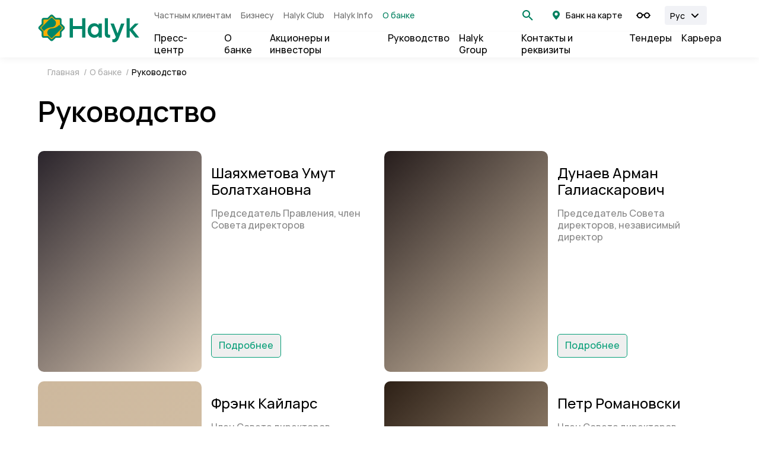

--- FILE ---
content_type: text/html; charset=UTF-8
request_url: https://halykbank.kz/about/leadership
body_size: 49335
content:
<!doctype html>
<html lang="ru" >

<head>
    <meta charset="utf-8">
<link rel="apple-touch-icon" sizes="180x180" href="https://halykbank.kz/themes/halyk/assets/favicon/apple-touch-icon.png">
<link rel="icon" type="image/png" sizes="32x32" href="https://halykbank.kz/themes/halyk/assets/favicon/favicon-32x32.png">
<link rel="icon" type="image/png" sizes="16x16" href="https://halykbank.kz/themes/halyk/assets/favicon/favicon-16x16.png">
<link rel="manifest" href="https://halykbank.kz/themes/halyk/assets/favicon/site.webmanifest">
<link rel="mask-icon" href="https://halykbank.kz/themes/halyk/assets/favicon/safari-pinned-tab.svg" color="#00805f">
<meta name="msapplication-TileColor" content="#ffffff">
<meta name="theme-color" content="#ffffff">
<meta name="HandheldFriendly" content="true">
<meta name="viewport" content="user-scalable=no, initial-scale=1.0, maximum-scale=1.0, width=device-width">
<meta name="apple-mobile-web-app-capable" content="yes">
<meta name="apple-mobile-web-app-status-bar-style" content="black-translucent">



<link rel="preload" as="style" href="https://halykbank.kz/themes/halyk/assets/static/css/fonts.css?ver=2"/>
<link rel="preload" href="https://halykbank.kz/themes/halyk/assets/fonts/Manrope-ExtraLight.woff2" as="font" crossorigin/>
<link rel="preload" href="https://halykbank.kz/themes/halyk/assets/fonts/Manrope-Regular.woff2" as="font" crossorigin/>
<link rel="preload" href="https://halykbank.kz/themes/halyk/assets/fonts/Manrope-Bold.woff2" as="font" crossorigin/>
<link rel="preload" href="https://halykbank.kz/themes/halyk/assets/fonts/Manrope-SemiBold.woff2" as="font" crossorigin/>
<link rel="preload" href="https://halykbank.kz/themes/halyk/assets/fonts/Manrope-ExtraBold.woff2" as="font" crossorigin/>
<link rel="preload" href="https://halykbank.kz/themes/halyk/assets/fonts/Manrope-Medium.woff2" as="font" crossorigin/>
<link rel="preload" href="https://halykbank.kz/themes/halyk/assets/fonts/Manrope-Light.woff2" as="font" crossorigin/>
<link rel="preconnect" href="https://back.halykbank.kz" />

<link rel="preconnect" href="https://fonts.googleapis.com">
<link rel="preconnect" href="https://fonts.gstatic.com" crossorigin>
<link href="https://fonts.googleapis.com/css2?family=Manrope:wght@200..800&display=swap" rel="stylesheet">

<link rel="stylesheet" media="screen" href="https://halykbank.kz/themes/halyk/assets/static/css/fonts.css?ver=2"/>
<link rel="stylesheet" media="screen" href="https://halykbank.kz/themes/halyk/assets/css/app.css?v=1769108884"/>    <link rel="stylesheet" href="https://halykbank.kz/plugins/renatio/formbuilder/assets/css/form.css?v=1" />
    <title>Руководство Halyk Bank - Совет Директоров и Правление</title>
<meta name="title" content="Руководство Halyk Bank - Совет Директоров и Правление">
<meta name="description" content="Состав и биографии руководства Halyk Bank: совет директоров, правление, комитеты и зоны ответственности.">
<meta name="keywords" content="halyk, halykbank, halyk bank, руководство, совет директоров, правление, менеджмент, биографии, комитеты">
<link rel="canonical" href="https://halykbank.kz/about/leadership">
<meta name="robots" content="index, follow">



    <meta property="og:title" content="Руководство Halyk Bank - Совет Директоров и Правление">
    <meta property="og:description" content="Состав и биографии руководства Halyk Bank: совет директоров, правление, комитеты и зоны ответственности.">
    <meta property="og:site_name" content="">
    <meta property="og:url" content="https://halykbank.kz/about/leadership">

    
    
    
    <meta name="twitter:description" content="Состав и биографии руководства Halyk Bank: совет директоров, правление, комитеты и зоны ответственности.">
    <meta name="twitter:title" content="Руководство Halyk Bank - Совет Директоров и Правление">
                <!-- Google Tag Manager -->
<script>(function(w,d,s,l,i){w[l]=w[l]||[];w[l].push({'gtm.start':
new Date().getTime(),event:'gtm.js'});var f=d.getElementsByTagName(s)[0],
j=d.createElement(s),dl=l!='dataLayer'?'&l='+l:'';j.async=true;j.src=
'https://www.googletagmanager.com/gtm.js?id='+i+dl;f.parentNode.insertBefore(j,f);
})(window,document,'script','dataLayer','GTM-T6RDJR5');</script>
<!-- End Google Tag Manager -->

<meta name="yandex-verification" content="07bffae07e6c675c" />
<meta name="google-site-verification" content="50ROLplgZoResSNdi_ysASaZiSobPge3y8qiDvZuwRw" />
    
    
                    <link rel="alternate" hreflang="en" href="https://halykbank.kz/en/about/leadership"/>
        <link rel="alternate" hreflang="kk" href="https://halykbank.kz/kz/about/leadership"/>
        <link rel="alternate" hreflang="x-default" href="https://halykbank.kz/about/leadership"/>
    </head>

<body data-template="about-leadership" data-twig="/about/leadership" >
<!--[if lt IE 10]>
<p class="browserupgrade">
    You are using an <strong>outdated</strong> browser.
    Please <a href="http://browsehappy.com/">upgrade your browser</a> to improve your experience.
</p>
<![endif]-->
<!-- .wrapper -->
<div class="wrapper">
    <div class="wrapper-in">
                <!-- .header -->
<header class="fixed inset-x-0 z-50 top-0 bg-white dark:bg-dark">
    <div class="py-4" x-data="bvi()" x-cloak x-show="visible">
  <div class="container">
    <div class="flex items-center justify-between <md:flex-col <md:items-start">
      <div class="inline-flex items-center uppercase <md:justify-between <md:w-full <md:mb-4">
        <div class="text-lg font-semibold mr-4">РАЗМЕР ШРИФТА:</div>
        <div class="inline-flex">
          <a href="#" @click.prevent="font = 16" :class="{'bg-gray-800 text-white': font == 16}" class="not-hf w-10 h-10 flex-xy">A</a>
          <a href="#" @click.prevent="font = 18" :class="{'bg-gray-800 text-white': font == 18}" class="not-hf w-10 h-10 flex-xy text-lg">A</a>
          <a href="#" @click.prevent="font = 20" :class="{'bg-gray-800 text-white': font == 20}" class="not-hf w-10 h-10 flex-xy text-xl">A</a>
        </div>
      </div>
      <div class="inline-flex items-center uppercase <md:justify-between <md:w-full <md:mb-4">
        <div class="text-lg font-semibold mr-4">ЦВЕТ САЙТА:</div>
        <div class="inline-flex not-dark">
          <a href="#" @click.prevent="white()" :class="{'shadow-md': cl == 'white'}" class="not-hf w-10 h-10 flex-xy bg-white text-black">Ц</a>
          <a href="#" @click.prevent="black()" :class="{'shadow-md': cl == 'black'}" class="not-hf w-10 h-10 flex-xy text-lg bg-black text-white">Ц</a>
          <a href="#" @click.prevent="multi()" :class="{'shadow-md': cl == 'multi'}" class="not-hf w-10 h-10 flex-xy text-xl bg-primary text-white">Ц</a>
        </div>
      </div>
      <div class="inline-flex items-center uppercase text-sm <md:mb-4 _js-bvi-filter">
        <div>
          <label class="checkbox">
            <input type="checkbox" name="asd" x-model="hideImg" checked="" >
            <div class="checkbox-inner">
              <span>ПОКАЗЫВАТЬ ИЗОБРАЖЕНИЯ</span>
            </div>
          </label>
          <a href="#"
            class="inline-flex items-center justify-center text-sm"
            @click="$store.modal.show({ name: '.modal-bvi', event: $event })"
          >
            <span class="mr-1.5 text-primary text-[24px]"><i class="icon icon-volume"></i></span>
            Голосовой помощник
          </a>
        </div>
      </div>
      <div class="inline-flex items-center uppercase  <md:w-full _js-bvi-filter">
        <a href="#" @click.prevent="$store.bvi.toggle()" class="btn btn-hollow <md:w-full">ОБЫЧНАЯ ВЕРСИЯ</a>
      </div>
    </div>
  </div>
</div>

<div class="modal modal-bvi _js-bvi-filter"
  x-data
    x-show.transition.opacity.duration.500ms="$store.modal.isOpened.includes('.modal-bvi')"
  x-cloak
>
  <div class="modal-dialog max-w-[768px]">
    <div class="modal-content">
      <div class="modal-header">
        <button type="button" class="close" @click="$store.modal.hide({ name: '.modal-bvi', event: $event })"><span><i class="icon icon-close"></i></span></button>
      </div>
      <div class="modal-body p-6">
        <div class="text-3xl font-semibold pb-3 mb-6 border-b border-black">Голосовой помощник</div>
        <div class="content-inner-editer">
          <p>на сайте присутствует голосовой помощник</p>
          <p>вам необходимо выделить текст и нажать на кнопку громкости</p>
        </div>
      </div>
    </div>
  </div>
</div>    

<div class="shadow-md dark:shadow-[0_4px_4px_0_rgba(65,65,65,0.25)] <md:hidden _js-bvi-filter">
    <div class="container">
      <div class="flex items-center -gw">
        <div class="w-2/12 gw">
          <a href="https://halykbank.kz/ru">
                            <img src="https://halykbank.kz/storage/app/uploads/public/694/ae5/6e7/694ae56e7f88c695147782.svg" alt="logo">
                        </a>
        </div>
        <div class="w-10/12 gw">
          <div class="flex items-center justify-between border-b border-gray-50 py-2.5 dark:border-dark-200">
            <div class="">
<!-- nav-main -->
<div class="text-sm text-gray-600 whitespace-nowrap dark:text-white">
    <ul class="flex -mx-2">
                          <li class="px-2"><a href="https://halykbank.kz/ru" class="">Частным клиентам</a></li>
                                    <li class="px-2"><a href="https://halykbank.kz/business" class="">Бизнесу</a></li>
                                    <li class="px-2"><a href="https://halykbank.kz/halykclub/page/halyk-club" class="">Halyk Club</a></li>
                                    <li class="px-2"><a href="https://halykbank.kz/knowledge_base" class="">Halyk Info</a></li>
                                                    <li class="px-2"><a href="https://halykbank.kz/about/press_center" class=" text-primary dark:text-hb ">О банке</a></li>
                    </ul>
</div><!-- end nav-main -->
</div>
            <div class="flex items-center">

              <div class="mr-6 inline-flex items-center justify-center" x-data="{openSearch: false}">
                <a href="#" class=" inline-flex items-center justify-center text-primary text-[24px]"   @click="openSearch = !openSearch">
                    <i class="icon icon-search"></i>
                </a>
                <div class="absolute top-full inset-x-0 z-50 " x-show="openSearch" x-cloak>
  <div class="absolute bottom-full inset-x-0 h-9"></div>
  <div class="absolute top-0 inset-x-0 h-screen bg-black/50"></div>
  <div class="container mt-2 relative z-[1] " @click.outside="openSearch = false">
    <div class="rounded-3xl bg-white p-10">
      <form action="https://halykbank.kz/search" method="get" class="flex">
        <div class="form-group mb-0 w-full" x-data="{search: ''}">
          <label class="form-group-wrap pb-0">
            <button type="submit"
              class="absolute inset-y-0 left-0 pl-3 inline-flex items-center justify-center text-primary text-[24px]">
              <i class="icon icon-search"></i></button>
            <div @click.prevent="search = ''"
              class="absolute inset-y-0 right-0 pr-3 inline-flex items-center justify-center text-primary text-[24px] cursor-pointer"
              x-show="search.length > 1">
              <i class="icon icon-close-sm"></i></div>
            <input type="text" class="form-control h-12 text-lg py-[13px] px-[44px] bg-[#efefef] border-transparent  placeholder-shown:placeholder:!text-opacity-100"
              name="q" placeholder="Поиск" x-model="search">
          </label>
        </div>
         <div class="ml-4">
           <button type="submit"
            class="btn btn-primary px-6 py-[11px] text-lg  rounded-lg">Найти</button>
         </div>
      </form>
    </div>
  </div>
</div>              </div>
              <div class="inline-flex items-center">
  <a href="https://halykbank.kz/map/atm" class="inline-flex items-center text-sm">
    <span class="mr-1 text-primary dark:text-hb"><svg width="24" height="24" viewBox="0 0 24 24" fill="none" xmlns="http://www.w3.org/2000/svg">
<g id="Frame 58">
<path id="pin" fill-rule="evenodd" clip-rule="evenodd" d="M17.8585 11.3622V11.3151C17.9528 10.8913 18 10.4517 18 9.99651C18 6.6843 15.2949 4 11.9921 4C8.68938 4 6 6.7 6 9.99651C6 10.4047 6.04718 10.8128 6.12582 11.2209C6.14155 11.2523 6.14155 11.268 6.14155 11.2994C6.73919 13.968 10.671 18.0808 12.0079 19.4151C13.3447 18.0808 17.2608 13.968 17.8585 11.3622ZM9.42578 9.83994C9.42578 8.42594 10.5758 7.26147 12.0091 7.26147C13.4425 7.26147 14.5925 8.40931 14.5925 9.83994C14.5925 11.2706 13.4258 12.4184 12.0091 12.4184C10.5925 12.4184 9.42578 11.2539 9.42578 9.83994Z" fill="currentColor"/>
</g>
</svg>
</span>
    Банк на карте
  </a>
</div>              <div class="mx-6 inline-flex items-center">
                <a href="#" class="inline-flex items-center text-sm" x-data @click.prevent="$store.bvi.toggle()">
                  <svg width="24" height="24" viewBox="0 0 24 24" fill="none" xmlns="http://www.w3.org/2000/svg">
<path d="M10 12.0131C11.105 10.6801 12.895 10.6801 14 12.0131" stroke="currentColor" stroke-width="2" stroke-linecap="round" stroke-linejoin="round"/>
<path d="M8.82842 9.17157C10.3905 10.7337 10.3905 13.2663 8.82842 14.8284C7.26632 16.3905 4.73366 16.3905 3.17157 14.8284C1.60947 13.2663 1.60947 10.7337 3.17157 9.17157C4.73368 7.60947 7.26633 7.60947 8.82842 9.17157" stroke="currentColor" stroke-width="2" stroke-linecap="round" stroke-linejoin="round"/>
<path d="M20.8284 9.17157C22.3905 10.7337 22.3905 13.2663 20.8284 14.8284C19.2663 16.3905 16.7337 16.3905 15.1716 14.8284C13.6095 13.2663 13.6095 10.7337 15.1716 9.17157C16.7337 7.60947 19.2663 7.60947 20.8284 9.17157" stroke="currentColor" stroke-width="2" stroke-linecap="round" stroke-linejoin="round"/>
<path d="M2 12H1" stroke="currentColor" stroke-width="2" stroke-linecap="round" stroke-linejoin="round"/>
<path d="M23 12H22" stroke="currentColor" stroke-width="2" stroke-linecap="round" stroke-linejoin="round"/>
</svg>
                </a>
              </div>
                            <div class="inline-flex items-center mr-6"><div class="relative" x-data="{isOpen: false}">
    <div class="dark:bg-dark-200 bg-gray-100 rounded flex items-center py-1 pl-2 cursor-pointer border border-solid border-transparent border-b-0
  pr-8 h-8" @click="isOpen = !isOpen"
         :class="{' !border-gray-100 rounded-b-none dark:!border-white': isOpen}">
        <div class="text-sm pr-1">Рус</div>
        <span
            class=" absolute right-2 top-1/2 transform -translate-y-1/2  duration-200 ease-in-out  w-6 h-6"
            :class="{'rotate-180': isOpen}">
                    <svg width="24" height="24" viewBox="0 0 24 24" fill="none" xmlns="http://www.w3.org/2000/svg">
<path d="M17 10L12 15L7 10" stroke="currentColor" stroke-width="2" stroke-linecap="round" stroke-linejoin="round"/>
</svg>
            </span>
    </div>
    <ul class="dark:bg-dark-200 bg-gray-100 dark:border-white absolute top-full inset-x-0 border border-solid border-gray-100 border-t-0 rounded-b px-2 pb-2 z-[100] <md:pb-[5px]"
        x-cloak x-show="isOpen">
                                        <li class="text-sm  mt-1 mb-1.5 last:mb-0">
            <a href="https://halykbank.kz/kz/about/leadership">Қаз</a>
        </li>
                                        <li class="text-sm  mt-1 mb-1.5 last:mb-0">
            <a href="https://halykbank.kz/en/about/leadership">Eng</a>
        </li>
            </ul>
</div></div>
                          </div>
          </div>
          <div class="flex items-center justify-between py-1.5 <md:h-auto h-[44px]">
            <div class="">
              <div class="">


<div class="">
    <div class="flex -mx-2">
                      <div class="px-2 group _css-hover-group  "  >
          <a href="https://halykbank.kz/about/press_center" class="block relative group-hover:text-primary" >
            Пресс-центр
            <span class="absolute inset-x-0 top-full h-[12px]"></span>
            <span class="bg-primary absolute inset-x-0 h-[3px] bottom-[-12px] opacity-0 group-hover:opacity-100"></span>
          </a>
                  </div>
                              <div class="px-2 group _css-hover-group  "  >
          <a href="https://halykbank.kz/about" class="block relative group-hover:text-primary" >
            О банке
            <span class="absolute inset-x-0 top-full h-[12px]"></span>
            <span class="bg-primary absolute inset-x-0 h-[3px] bottom-[-12px] opacity-0 group-hover:opacity-100"></span>
          </a>
                    <div class="absolute top-full inset-x-0 z-50 bg-gray-50 py-2.5 _css-hover-group-sub">
            <div class="container">
              <div class="flex flex-wrap -gw px-[95px]">
                                                                                                        <div class="w-4/12 gw">
                  <div class="">
                    <a href="https://halykbank.kz/other/100" class="inline-block pt-2 px-3 pb-4">100 жыл халықпен бірге!</a>
                  </div>
                </div>
                                                                    <div class="w-4/12 gw">
                  <div class="">
                    <a href="https://halykbank.kz/about-bank/o-banke" class="inline-block pt-2 px-3 pb-4">Информация о банке</a>
                  </div>
                </div>
                                                                    <div class="w-4/12 gw">
                  <div class="">
                    <a href="https://halykbank.kz/about-bank/tekushchie-rejtingi" class="inline-block pt-2 px-3 pb-4">Текущие рейтинги</a>
                  </div>
                </div>
                                                                    <div class="w-4/12 gw">
                  <div class="">
                    <a href="https://halykbank.kz/about-bank/socialnaya-otvetstvennost" class="inline-block pt-2 px-3 pb-4">Социальная ответственность</a>
                  </div>
                </div>
                                                                    <div class="w-4/12 gw">
                  <div class="">
                    <a href="https://halykbank.kz/about-bank/korporativnoe-upravlenie" class="inline-block pt-2 px-3 pb-4">Корпоративное управление</a>
                  </div>
                </div>
                                                                    <div class="w-4/12 gw">
                  <div class="">
                    <a href="https://halykbank.kz/about-bank/compliance" class="inline-block pt-2 px-3 pb-4">Compliance-контроль</a>
                  </div>
                </div>
                                                                    <div class="w-4/12 gw">
                  <div class="">
                    <a href="https://halykbank.kz/about-bank/bezopasnost" class="inline-block pt-2 px-3 pb-4">Безопасность</a>
                  </div>
                </div>
                                                                    <div class="w-4/12 gw">
                  <div class="">
                    <a href="https://halykbank.kz/about-bank/esg" class="inline-block pt-2 px-3 pb-4">ESG</a>
                  </div>
                </div>
                              </div>
            </div>
          </div>
                  </div>
                              <div class="px-2 group _css-hover-group  "  >
          <a href="https://halykbank.kz/about/shareholders_investors" class="block relative group-hover:text-primary" >
            Акционеры и инвесторы
            <span class="absolute inset-x-0 top-full h-[12px]"></span>
            <span class="bg-primary absolute inset-x-0 h-[3px] bottom-[-12px] opacity-0 group-hover:opacity-100"></span>
          </a>
                    <div class="absolute top-full inset-x-0 z-50 bg-gray-50 py-2.5 _css-hover-group-sub">
            <div class="container">
              <div class="flex flex-wrap -gw px-[95px]">
                                                                    <div class="w-4/12 gw">
                  <div class="">
                    <a href="https://halykbank.kz/about/shareholders_investors/akcioneram" class="inline-block pt-2 px-3 pb-4">Акционерам</a>
                  </div>
                </div>
                                                                    <div class="w-4/12 gw">
                  <div class="">
                    <a href="https://halykbank.kz/about/shareholders_investors/informaciya-ob-akcionerah" class="inline-block pt-2 px-3 pb-4">Информация об акционерах</a>
                  </div>
                </div>
                                                                    <div class="w-4/12 gw">
                  <div class="">
                    <a href="https://halykbank.kz/about/shareholders_investors/investoram" class="inline-block pt-2 px-3 pb-4">Инвесторам</a>
                  </div>
                </div>
                              </div>
            </div>
          </div>
                  </div>
                              <div class="px-2 group _css-hover-group active "  >
          <a href="https://halykbank.kz/about/leadership" class="block relative group-hover:text-primary" >
            Руководство
            <span class="absolute inset-x-0 top-full h-[12px]"></span>
            <span class="bg-primary absolute inset-x-0 h-[3px] bottom-[-12px] opacity-0 group-hover:opacity-100"></span>
          </a>
                  </div>
                              <div class="px-2 group _css-hover-group  "  >
          <a href="https://halykbank.kz/about/halyk_group" class="block relative group-hover:text-primary" >
            Halyk Group
            <span class="absolute inset-x-0 top-full h-[12px]"></span>
            <span class="bg-primary absolute inset-x-0 h-[3px] bottom-[-12px] opacity-0 group-hover:opacity-100"></span>
          </a>
                  </div>
                              <div class="px-2 group _css-hover-group  "  >
          <a href="https://halykbank.kz/about/contacts/kontakty-i-rekvizity" class="block relative group-hover:text-primary" >
            Контакты и реквизиты
            <span class="absolute inset-x-0 top-full h-[12px]"></span>
            <span class="bg-primary absolute inset-x-0 h-[3px] bottom-[-12px] opacity-0 group-hover:opacity-100"></span>
          </a>
                  </div>
                              <div class="px-2 group _css-hover-group  "  >
          <a href="https://halykbank.kz/about/tendery" class="block relative group-hover:text-primary" >
            Тендеры
            <span class="absolute inset-x-0 top-full h-[12px]"></span>
            <span class="bg-primary absolute inset-x-0 h-[3px] bottom-[-12px] opacity-0 group-hover:opacity-100"></span>
          </a>
                    <div class="absolute top-full inset-x-0 z-50 bg-gray-50 py-2.5 _css-hover-group-sub">
            <div class="container">
              <div class="flex flex-wrap -gw px-[95px]">
                                                                    <div class="w-4/12 gw">
                  <div class="">
                    <a href="https://halykbank.kz/about/tendery/tendery" class="inline-block pt-2 px-3 pb-4">Тендеры</a>
                  </div>
                </div>
                                                                    <div class="w-4/12 gw">
                  <div class="">
                    <a href="https://halykbank.kz/about/tendery/zalogovoe-imushchestvo" class="inline-block pt-2 px-3 pb-4">Залоговое имущество</a>
                  </div>
                </div>
                              </div>
            </div>
          </div>
                  </div>
                              <div class="px-2 group _css-hover-group  "  >
          <a href="https://halykbank.kz/about/career" class="block relative group-hover:text-primary" >
            Карьера
            <span class="absolute inset-x-0 top-full h-[12px]"></span>
            <span class="bg-primary absolute inset-x-0 h-[3px] bottom-[-12px] opacity-0 group-hover:opacity-100"></span>
          </a>
                    <div class="absolute top-full inset-x-0 z-50 bg-gray-50 py-2.5 _css-hover-group-sub">
            <div class="container">
              <div class="flex flex-wrap -gw px-[95px]">
                                                                                                        <div class="w-4/12 gw">
                  <div class="">
                    <a href="https://halykbank.kz/about/career/vacancies" class="inline-block pt-2 px-3 pb-4">Вакансии</a>
                  </div>
                </div>
                                                                                                        <div class="w-4/12 gw">
                  <div class="">
                    <a href="https://halykbank.kz/about/career/page/career" class="inline-block pt-2 px-3 pb-4">Карьера в банке</a>
                  </div>
                </div>
                                                                                                        <div class="w-4/12 gw">
                  <div class="">
                    <a href="https://halykbank.kz/about/career/halyk-start" class="inline-block pt-2 px-3 pb-4">Halyk Start</a>
                  </div>
                </div>
                              </div>
            </div>
          </div>
                  </div>
                                </div>
</div>
</div>
            </div>
          </div>
        </div>
      </div>
    </div>
</div>        
<div class="shadow-md dark:shadow-[0_4px_4px_0_rgba(65,65,65,0.25)] md:hidden py-[9px]">
    <div class="container">
        <div class="flex items-center justify-between">
            <div class="min-h-[42px] flex items-center">
                <a href="https://halykbank.kz/ru" class="block ">
                                        <img src="https://halykbank.kz/storage/app/uploads/public/694/ae5/6e7/694ae56e7f88c695147782.svg" width="116" height="32" alt="logo">
                                    </a>
            </div>
            <div class="flex items-center" x-data>
                <div class="inline-flex items-center">
                    <a href="#" class="inline-flex items-center text-sm"
                    @click.prevent="$store.bvi.toggle(); $store.sidebar.close()">
                    <svg width="24" height="24" viewBox="0 0 24 24" fill="none" xmlns="http://www.w3.org/2000/svg">
<path d="M10 12.0131C11.105 10.6801 12.895 10.6801 14 12.0131" stroke="currentColor" stroke-width="2" stroke-linecap="round" stroke-linejoin="round"/>
<path d="M8.82842 9.17157C10.3905 10.7337 10.3905 13.2663 8.82842 14.8284C7.26632 16.3905 4.73366 16.3905 3.17157 14.8284C1.60947 13.2663 1.60947 10.7337 3.17157 9.17157C4.73368 7.60947 7.26633 7.60947 8.82842 9.17157" stroke="currentColor" stroke-width="2" stroke-linecap="round" stroke-linejoin="round"/>
<path d="M20.8284 9.17157C22.3905 10.7337 22.3905 13.2663 20.8284 14.8284C19.2663 16.3905 16.7337 16.3905 15.1716 14.8284C13.6095 13.2663 13.6095 10.7337 15.1716 9.17157C16.7337 7.60947 19.2663 7.60947 20.8284 9.17157" stroke="currentColor" stroke-width="2" stroke-linecap="round" stroke-linejoin="round"/>
<path d="M2 12H1" stroke="currentColor" stroke-width="2" stroke-linecap="round" stroke-linejoin="round"/>
<path d="M23 12H22" stroke="currentColor" stroke-width="2" stroke-linecap="round" stroke-linejoin="round"/>
</svg>
                    </a>
                </div>
                <div class="mx-5 inline-flex items-center">
                    <div class="relative" x-data="{isOpen: false}">
    <div class="dark:bg-dark-200 bg-gray-100 rounded flex items-center py-1 pl-2 cursor-pointer border border-solid border-transparent border-b-0
  pr-6  h-7" @click="isOpen = !isOpen"
         :class="{' !border-gray-100 rounded-b-none dark:!border-white': isOpen}">
        <div class="text-sm pr-1">Рус</div>
        <span
            class=" absolute right-2 top-1/2 transform -translate-y-1/2  duration-200 ease-in-out  w-4 h-4"
            :class="{'rotate-180': isOpen}">
                    <svg width="16" height="16" viewBox="0 0 16 16" fill="none" xmlns="http://www.w3.org/2000/svg">
<g id="shevron-down-24pt">
<path id="down" d="M12 6L8 10L4 6" stroke="currentColor" stroke-width="2" stroke-linecap="round" stroke-linejoin="round"/>
</g>
</svg>
            </span>
    </div>
    <ul class="dark:bg-dark-200 bg-gray-100 dark:border-white absolute top-full inset-x-0 border border-solid border-gray-100 border-t-0 rounded-b px-2 pb-2 z-[100] <md:pb-[5px]"
        x-cloak x-show="isOpen">
                                        <li class="text-sm  pt-[14px] first:pt-[10px]">
            <a href="https://halykbank.kz/kz/about/leadership">Қаз</a>
        </li>
                                        <li class="text-sm  pt-[14px] first:pt-[10px]">
            <a href="https://halykbank.kz/en/about/leadership">Eng</a>
        </li>
            </ul>
</div>                </div>
                <div class="inline-flex items-center">
                    <button class="text-sm" @click.stop="$store.loginHeader.toggle()">Войти</button>
                </div>
            </div>
        </div>
    </div>
</div>


    
</header><!-- end .header -->

<div x-cloak x-data
  class="fixed right-0 top-0 z-[103] transform w-full max-w-full h-full bg-gray-100 transition duration-700 ease-linea ease-out flex flex-col dark:bg-dark"
  :class="{ 'translate-x-0': $store.sidebar.on, 'translate-x-full': !$store.sidebar.on  }"
  @click.away="$store.sidebar.close()">
  <div class="h-full">
    <div class="bg-white dark:bg-dark">
      <div class="border-b border-gray-100">
        <div class="container">
          <div class="flex items-center justify-between pt-4 pb-[15px]">
            <div class="flex items-center">
              <div class="inline-flex items-center">
                <a href="" class="inline-flex items-center text-sm">
                  <span class="mr-1 text-primary"><svg width="24" height="24" viewBox="0 0 24 24" fill="none" xmlns="http://www.w3.org/2000/svg">
<g id="Frame 58">
<path id="pin" fill-rule="evenodd" clip-rule="evenodd" d="M17.8585 11.3622V11.3151C17.9528 10.8913 18 10.4517 18 9.99651C18 6.6843 15.2949 4 11.9921 4C8.68938 4 6 6.7 6 9.99651C6 10.4047 6.04718 10.8128 6.12582 11.2209C6.14155 11.2523 6.14155 11.268 6.14155 11.2994C6.73919 13.968 10.671 18.0808 12.0079 19.4151C13.3447 18.0808 17.2608 13.968 17.8585 11.3622ZM9.42578 9.83994C9.42578 8.42594 10.5758 7.26147 12.0091 7.26147C13.4425 7.26147 14.5925 8.40931 14.5925 9.83994C14.5925 11.2706 13.4258 12.4184 12.0091 12.4184C10.5925 12.4184 9.42578 11.2539 9.42578 9.83994Z" fill="currentColor"/>
</g>
</svg>
</span>
                  Банк на карте
                </a>
              </div>
              <div class="mx-8 inline-flex items-center">
                <a href="#" class="inline-flex items-center text-sm"
                  @click.prevent="$store.bvi.toggle(); $store.sidebar.close()">
                  <svg width="24" height="24" viewBox="0 0 24 24" fill="none" xmlns="http://www.w3.org/2000/svg">
<path d="M10 12.0131C11.105 10.6801 12.895 10.6801 14 12.0131" stroke="currentColor" stroke-width="2" stroke-linecap="round" stroke-linejoin="round"/>
<path d="M8.82842 9.17157C10.3905 10.7337 10.3905 13.2663 8.82842 14.8284C7.26632 16.3905 4.73366 16.3905 3.17157 14.8284C1.60947 13.2663 1.60947 10.7337 3.17157 9.17157C4.73368 7.60947 7.26633 7.60947 8.82842 9.17157" stroke="currentColor" stroke-width="2" stroke-linecap="round" stroke-linejoin="round"/>
<path d="M20.8284 9.17157C22.3905 10.7337 22.3905 13.2663 20.8284 14.8284C19.2663 16.3905 16.7337 16.3905 15.1716 14.8284C13.6095 13.2663 13.6095 10.7337 15.1716 9.17157C16.7337 7.60947 19.2663 7.60947 20.8284 9.17157" stroke="currentColor" stroke-width="2" stroke-linecap="round" stroke-linejoin="round"/>
<path d="M2 12H1" stroke="currentColor" stroke-width="2" stroke-linecap="round" stroke-linejoin="round"/>
<path d="M23 12H22" stroke="currentColor" stroke-width="2" stroke-linecap="round" stroke-linejoin="round"/>
</svg>
                </a>
              </div>
              <div class="relative" x-data="{isOpen: false}">
    <div class="dark:bg-dark-200 bg-gray-100 rounded flex items-center py-1 pl-2 cursor-pointer border border-solid border-transparent border-b-0
  pr-6  h-7" @click="isOpen = !isOpen"
         :class="{' !border-gray-100 rounded-b-none dark:!border-white': isOpen}">
        <div class="text-sm pr-1">Рус</div>
        <span
            class=" absolute right-2 top-1/2 transform -translate-y-1/2  duration-200 ease-in-out  w-4 h-4"
            :class="{'rotate-180': isOpen}">
                    <svg width="16" height="16" viewBox="0 0 16 16" fill="none" xmlns="http://www.w3.org/2000/svg">
<g id="shevron-down-24pt">
<path id="down" d="M12 6L8 10L4 6" stroke="currentColor" stroke-width="2" stroke-linecap="round" stroke-linejoin="round"/>
</g>
</svg>
            </span>
    </div>
    <ul class="dark:bg-dark-200 bg-gray-100 dark:border-white absolute top-full inset-x-0 border border-solid border-gray-100 border-t-0 rounded-b px-2 pb-2 z-[100] <md:pb-[5px]"
        x-cloak x-show="isOpen">
                                        <li class="text-sm  pt-[14px] first:pt-[10px]">
            <a href="https://halykbank.kz/kz/about/leadership">Қаз</a>
        </li>
                                        <li class="text-sm  pt-[14px] first:pt-[10px]">
            <a href="https://halykbank.kz/en/about/leadership">Eng</a>
        </li>
            </ul>
</div>
            </div>
            <div class="inline-flex items-center">
              <button class="w-6 h-6 relative focus:outline-none"
                @click.stop="$store.sidebar.close()">
                <svg xmlns="http://www.w3.org/2000/svg" width="24" height="24" viewBox="0 0 24 24" fill="none">
                  <path d="M7 7L17 17" stroke="currentColor" stroke-width="2" stroke-linecap="round"/>
                  <path d="M17 7L7 17" stroke="currentColor" stroke-width="2" stroke-linecap="round"/>
                </svg>
              </button>
            </div>
          </div>
        </div>
      </div>

    </div>
    <div class="max-h-[calc(100vh-60px)] overflow-y-auto overflow-x-hidden"  style="max-height: calc(var(--vh, 1vh) * 100 - 60px);">
      <div class=" bg-white dark:bg-dark">
        <div class="container">
          <div class="py-4">
            <form action="https://halykbank.kz/search" method="get" class="block">
              <div class="form-group mb-0" x-data="{search: ''}">
                <label class="form-group-wrap pb-0">
                  <button type="submit"
                    class="absolute inset-y-0 left-0 pl-3 inline-flex items-center justify-center text-primary text-[24px] dark:text-hb">
                    <i class="icon icon-search"></i></button>
                  <div @click.prevent="search = ''"
                    class="absolute inset-y-0 right-0 pr-3 inline-flex items-center justify-center text-primary text-[24px] cursor-pointer"
                    x-show="search.length > 1">
                    <i class="icon icon-close-sm"></i></div>
                  <input type="text" class="form-control h-12 text-lg py-[13px] px-[44px] bg-gray-100 border-transparent"
                    name="q" placeholder="Поиск" x-model="search">
                </label>
              </div>
            </form>
          </div>
        </div>
      </div>
      <div class="container">
        

<div x-data="{tab: 1}">
  <ul class="shadow-base bg-white rounded-xl p-[3px] inline-flex w-full overflow-x-auto overflow-y-hidden whitespace-nowrap text-sm text-gray-700 my-6 dark:text-white dark:bg-dark-200">
        <li class="mr-1 last:mr-0 flex-3"><a href="#" class="inline-block py-2 px-3 rounded-lg "
        :class="{'bg-primary text-white hover:!text-white': tab == 1}"
        @click.prevent="tab = 1"
      >Частным клиентам</a>
    </li>
        <li class="mr-1 last:mr-0 flex-3"><a href="#" class="inline-block py-2 px-3 rounded-lg "
        :class="{'bg-primary text-white hover:!text-white': tab == 2}"
        @click.prevent="tab = 2"
      >Бизнесу</a>
    </li>
        <li class="mr-1 last:mr-0 flex-3"><a href="#" class="inline-block py-2 px-3 rounded-lg "
        :class="{'bg-primary text-white hover:!text-white': tab == 3}"
        @click.prevent="tab = 3"
      >О банке</a>
    </li>
      </ul>
    <div class="h-full" x-show="tab == 1">
      <div class="pb-4">
                <div class="mb-4 bg-white rounded-xl p-4 dark:bg-dark-200">
          <div class="text-sm mb-2">Полезное</div>
                                  <a href="https://app.adjust.com/vnggew2" class="flex items-center "  >
                                <div class="w-11 h-11 min-w-[44px] mr-4 rounded-xl border border-[#F1F2F6] flex-xy ">
                    <div class=""><img src="https://halykbank.kz/themes/halyk/assets/images/sidebar/h-home.svg" alt=""></div>
                </div>
                <div class="border-b border-gray-200 min-h-[64px] py-2.5 w-full flex items-center">Установить приложение Halyk</div>
            </a>
                        <a href="https://halykbank.kz/knowledge_base" class="flex items-center "  >
                                <div class="w-11 h-11 min-w-[44px] mr-4 rounded-xl border border-[#F1F2F6] flex-xy ">
                    <div class=""><img src="https://halykbank.kz/themes/halyk/assets/images/sidebar/info-book.svg" alt=""></div>
                </div>
                <div class="border-b border-gray-200 min-h-[64px] py-2.5 w-full flex items-center">Halyk info</div>
            </a>
                        <a href="tel:7111" class="flex items-center "  >
                                <div class="w-11 h-11 min-w-[44px] mr-4 rounded-xl border border-[#F1F2F6] flex-xy ">
                    <div class=""><img src="https://halykbank.kz/themes/halyk/assets/images/sidebar/phone-call.svg" alt=""></div>
                </div>
                <div class=" border-gray-200 min-h-[64px] py-2.5 w-full flex items-center">Позвонить 7111</div>
            </a>
                              </div>
                <div class="mb-4 bg-white rounded-xl p-4 dark:bg-dark-200">
          <div class="text-sm mb-2">Продукты</div>
                          
<div>
        <a href="https://halykbank.kz/homebank" class="flex items-center "  >
            <div class="w-11 h-11 min-w-[44px] mr-4 rounded-xl border border-[#F1F2F6] flex-xy">
        <div class=""><img src="https://halykbank.kz/themes/halyk/assets/images/sidebar/smart-phone.svg" alt=""></div>
    </div>
      <div class="border-b border-gray-200 min-h-[64px] py-2.5 w-full flex items-center">Halyk</div>
    </a>
</div>
<div>
        <a href="https://halykbank.kz/promo" class="flex items-center "  >
            <div class="w-11 h-11 min-w-[44px] mr-4 rounded-xl border border-[#F1F2F6] flex-xy">
        <div class=""><img src="https://halykbank.kz/themes/halyk/assets/images/sidebar/percent.svg" alt=""></div>
    </div>
      <div class="border-b border-gray-200 min-h-[64px] py-2.5 w-full flex items-center">Акции</div>
    </a>
</div>
<div>
        <a href="https://halykbank.kz/credits" class="flex items-center "  >
            <div class="w-11 h-11 min-w-[44px] mr-4 rounded-xl border border-[#F1F2F6] flex-xy">
        <div class=""><img src="https://halykbank.kz/themes/halyk/assets/images/sidebar/money.svg" alt=""></div>
    </div>
      <div class="border-b border-gray-200 min-h-[64px] py-2.5 w-full flex items-center">Кредиты</div>
    </a>
</div>
<div>
        <a href="https://halykbank.kz/market" class="flex items-center "  >
            <div class="w-11 h-11 min-w-[44px] mr-4 rounded-xl border border-[#F1F2F6] flex-xy">
        <div class=""><img src="https://halykbank.kz/themes/halyk/assets/images/sidebar/home-cart.svg" alt=""></div>
    </div>
      <div class="border-b border-gray-200 min-h-[64px] py-2.5 w-full flex items-center">Market</div>
    </a>
</div>
<div>
        <a href="https://halykbank.kz/instalments" class="flex items-center "  >
            <div class="w-11 h-11 min-w-[44px] mr-4 rounded-xl border border-[#F1F2F6] flex-xy">
        <div class=""><img src="https://halykbank.kz/themes/halyk/assets/images/sidebar/bag.svg" alt=""></div>
    </div>
      <div class="border-b border-gray-200 min-h-[64px] py-2.5 w-full flex items-center">Рассрочка</div>
    </a>
</div>
<div>
        <a href="https://halykbank.kz/cards" class="flex items-center "  >
            <div class="w-11 h-11 min-w-[44px] mr-4 rounded-xl border border-[#F1F2F6] flex-xy">
        <div class=""><img src="https://halykbank.kz/themes/halyk/assets/images/sidebar/card.svg" alt=""></div>
    </div>
      <div class="border-b border-gray-200 min-h-[64px] py-2.5 w-full flex items-center">Карты</div>
    </a>
</div>
<div>
        <a href="https://halykbank.kz/deposits" class="flex items-center "  >
            <div class="w-11 h-11 min-w-[44px] mr-4 rounded-xl border border-[#F1F2F6] flex-xy">
        <div class=""><img src="https://halykbank.kz/themes/halyk/assets/images/sidebar/money-bag.svg" alt=""></div>
    </div>
      <div class="border-b border-gray-200 min-h-[64px] py-2.5 w-full flex items-center">Депозиты</div>
    </a>
</div>
<div>
        <a href="https://halykbank.kz/premium" class="flex items-center "  >
            <div class="w-11 h-11 min-w-[44px] mr-4 rounded-xl border border-[#F1F2F6] flex-xy">
        <div class=""><img src="https://halykbank.kz/themes/halyk/assets/images/sidebar/star.svg" alt=""></div>
    </div>
      <div class="border-b border-gray-200 min-h-[64px] py-2.5 w-full flex items-center">Premium</div>
    </a>
</div>
<div>
        <a href="https://halykbank.kz/transfers" class="flex items-center "  >
            <div class="w-11 h-11 min-w-[44px] mr-4 rounded-xl border border-[#F1F2F6] flex-xy">
        <div class=""><img src="https://halykbank.kz/themes/halyk/assets/images/sidebar/arrow-transfers.svg" alt=""></div>
    </div>
      <div class="border-b border-gray-200 min-h-[64px] py-2.5 w-full flex items-center">Переводы</div>
    </a>
</div>
<div>
        <a href="https://halykbank.kz/others" class="flex items-center "  >
            <div class="w-11 h-11 min-w-[44px] mr-4 rounded-xl border border-[#F1F2F6] flex-xy">
        <div class=""><img src="https://halykbank.kz/themes/halyk/assets/images/sidebar/other.svg" alt=""></div>
    </div>
      <div class=" border-gray-200 min-h-[64px] py-2.5 w-full flex items-center">Другое</div>
    </a>
</div>
                  </div>
                <div class="mb-4 bg-white rounded-xl p-4 dark:bg-dark-200">
          <div class="text-sm mb-2">Банк</div>
                                  <a href="" class="flex items-center "  >
                                <div class="w-11 h-11 min-w-[44px] mr-4 rounded-xl border border-[#F1F2F6] flex-xy ">
                    <div class=""><img src="https://halykbank.kz/themes/halyk/assets/images/sidebar/atm.svg" alt=""></div>
                </div>
                <div class="border-b border-gray-200 min-h-[64px] py-2.5 w-full flex items-center">Банкоматы</div>
            </a>
                        <a href="" class="flex items-center "  >
                                <div class="w-11 h-11 min-w-[44px] mr-4 rounded-xl border border-[#F1F2F6] flex-xy ">
                    <div class=""><img src="https://halykbank.kz/themes/halyk/assets/images/sidebar/branches.svg" alt=""></div>
                </div>
                <div class="border-b border-gray-200 min-h-[64px] py-2.5 w-full flex items-center">Отделения</div>
            </a>
                        <a href="https://halykbank.kz/halyk-club" class="flex items-center "  >
                                <div class="w-11 h-11 min-w-[44px] mr-4 rounded-xl border border-[#F1F2F6] flex-xy ">
                    <div class=""><img src="https://halykbank.kz/themes/halyk/assets/images/sidebar/hb.svg" alt=""></div>
                </div>
                <div class=" border-gray-200 min-h-[64px] py-2.5 w-full flex items-center">Halyk Club</div>
            </a>
                              </div>
              </div>
  </div>
    <div class="h-full" x-show="tab == 2">
      <div class="pb-4">
                <div class="mb-4 bg-white rounded-xl p-4 dark:bg-dark-200">
          <div class="text-sm mb-2">Полезное</div>
                                  <a href="https://onlinebank.kz/public" class="flex items-center "  >
                                <div class="w-11 h-11 min-w-[44px] mr-4 rounded-xl border border-[#F1F2F6] flex-xy ">
                    <div class=""><img src="https://halykbank.kz/themes/halyk/assets/images/sidebar/circle.svg" alt=""></div>
                </div>
                <div class="border-b border-gray-200 min-h-[64px] py-2.5 w-full flex items-center">Перейти в Onlinebank</div>
            </a>
                        <a href="https://halykbank.kz/knowledge_base/entity" class="flex items-center "  >
                                <div class="w-11 h-11 min-w-[44px] mr-4 rounded-xl border border-[#F1F2F6] flex-xy ">
                    <div class=""><img src="https://halykbank.kz/themes/halyk/assets/images/sidebar/info-book.svg" alt=""></div>
                </div>
                <div class="border-b border-gray-200 min-h-[64px] py-2.5 w-full flex items-center">Halyk info</div>
            </a>
                        <a href="tel:9595" class="flex items-center "  >
                                <div class="w-11 h-11 min-w-[44px] mr-4 rounded-xl border border-[#F1F2F6] flex-xy ">
                    <div class=""><img src="https://halykbank.kz/themes/halyk/assets/images/sidebar/phone-call.svg" alt=""></div>
                </div>
                <div class=" border-gray-200 min-h-[64px] py-2.5 w-full flex items-center">Позвонить 9595</div>
            </a>
                              </div>
                <div class="mb-4 bg-white rounded-xl p-4 dark:bg-dark-200">
          <div class="text-sm mb-2">Продукты</div>
                      


<div>
        <a href="https://halykbank.kz/business/onlinebank" class="flex items-center "  >
            <div class="w-11 h-11 min-w-[44px] mr-4 rounded-xl border border-[#F1F2F6] flex-xy">
        <div class=""><img src="https://halykbank.kz/themes/halyk/assets/images/sidebar/smart-phone.svg" alt=""></div>
    </div>
      <div class="border-b border-gray-200 min-h-[64px] py-2.5 w-full flex items-center">Onlinebank</div>
    </a>
</div>
<div>
        <a href="https://halykbank.kz/business/accounts-common" class="flex items-center "  >
            <div class="w-11 h-11 min-w-[44px] mr-4 rounded-xl border border-[#F1F2F6] flex-xy">
        <div class=""><img src="https://halykbank.kz/themes/halyk/assets/images/sidebar/wallet.svg" alt=""></div>
    </div>
      <div class="border-b border-gray-200 min-h-[64px] py-2.5 w-full flex items-center">Открыть счет</div>
    </a>
</div>
<div>
        <a href="https://halykbank.kz/business/cards" class="flex items-center "  >
            <div class="w-11 h-11 min-w-[44px] mr-4 rounded-xl border border-[#F1F2F6] flex-xy">
        <div class=""><img src="https://halykbank.kz/themes/halyk/assets/images/sidebar/card.svg" alt=""></div>
    </div>
      <div class="border-b border-gray-200 min-h-[64px] py-2.5 w-full flex items-center">Карты</div>
    </a>
</div>
<div>
        <a href="https://halykbank.kz/business/garanty" class="flex items-center "  >
            <div class="w-11 h-11 min-w-[44px] mr-4 rounded-xl border border-[#F1F2F6] flex-xy">
        <div class=""><img src="https://halykbank.kz/themes/halyk/assets/images/sidebar/protection.svg" alt=""></div>
    </div>
      <div class="border-b border-gray-200 min-h-[64px] py-2.5 w-full flex items-center">Гарантии</div>
    </a>
</div>
<div>
        <a href="https://halykbank.kz/business/credits" class="flex items-center "  >
            <div class="w-11 h-11 min-w-[44px] mr-4 rounded-xl border border-[#F1F2F6] flex-xy">
        <div class=""><img src="https://halykbank.kz/themes/halyk/assets/images/sidebar/card.svg" alt=""></div>
    </div>
      <div class="border-b border-gray-200 min-h-[64px] py-2.5 w-full flex items-center">Кредиты</div>
    </a>
</div>
<div>
        <a href="https://halykbank.kz/business/payments" class="flex items-center "  >
            <div class="w-11 h-11 min-w-[44px] mr-4 rounded-xl border border-[#F1F2F6] flex-xy">
        <div class=""><img src="https://halykbank.kz/themes/halyk/assets/images/sidebar/bag-location.svg" alt=""></div>
    </div>
      <div class="border-b border-gray-200 min-h-[64px] py-2.5 w-full flex items-center">Эквайринг</div>
    </a>
</div>
<div>
        <a href="https://halykbank.kz/business/deposits" class="flex items-center "  >
            <div class="w-11 h-11 min-w-[44px] mr-4 rounded-xl border border-[#F1F2F6] flex-xy">
        <div class=""><img src="https://halykbank.kz/themes/halyk/assets/images/sidebar/money-bag.svg" alt=""></div>
    </div>
      <div class="border-b border-gray-200 min-h-[64px] py-2.5 w-full flex items-center">Вклады</div>
    </a>
</div>
<div>
        <a href="https://halykbank.kz/business/ved" class="flex items-center "  >
            <div class="w-11 h-11 min-w-[44px] mr-4 rounded-xl border border-[#F1F2F6] flex-xy">
        <div class=""><img src="https://halykbank.kz/themes/halyk/assets/images/sidebar/other.svg" alt=""></div>
    </div>
      <div class="border-b border-gray-200 min-h-[64px] py-2.5 w-full flex items-center">ВЭД</div>
    </a>
</div>
<div>
        <a href="https://halykbank.kz/business/others" class="flex items-center "  >
            <div class="w-11 h-11 min-w-[44px] mr-4 rounded-xl border border-[#F1F2F6] flex-xy">
        <div class=""><img src="https://halykbank.kz/themes/halyk/assets/images/sidebar/other.svg" alt=""></div>
    </div>
      <div class=" border-gray-200 min-h-[64px] py-2.5 w-full flex items-center">Сервисы</div>
    </a>
</div>
                  </div>
                <div class="mb-4 bg-white rounded-xl p-4 dark:bg-dark-200">
          <div class="text-sm mb-2">Банк</div>
                                  <a href="" class="flex items-center "  >
                                <div class="w-11 h-11 min-w-[44px] mr-4 rounded-xl border border-[#F1F2F6] flex-xy ">
                    <div class=""><img src="https://halykbank.kz/themes/halyk/assets/images/sidebar/atm.svg" alt=""></div>
                </div>
                <div class="border-b border-gray-200 min-h-[64px] py-2.5 w-full flex items-center">Банкоматы</div>
            </a>
                        <a href="" class="flex items-center "  >
                                <div class="w-11 h-11 min-w-[44px] mr-4 rounded-xl border border-[#F1F2F6] flex-xy ">
                    <div class=""><img src="https://halykbank.kz/themes/halyk/assets/images/sidebar/branches.svg" alt=""></div>
                </div>
                <div class="border-b border-gray-200 min-h-[64px] py-2.5 w-full flex items-center">Отделения</div>
            </a>
                        <a href="https://halykbank.kz/halyk-club" class="flex items-center "  >
                                <div class="w-11 h-11 min-w-[44px] mr-4 rounded-xl border border-[#F1F2F6] flex-xy ">
                    <div class=""><img src="https://halykbank.kz/themes/halyk/assets/images/sidebar/hb.svg" alt=""></div>
                </div>
                <div class=" border-gray-200 min-h-[64px] py-2.5 w-full flex items-center">Halyk Club</div>
            </a>
                              </div>
              </div>
  </div>
    <div class="h-full" x-show="tab == 3">
      <div class="pb-4">
                <div class="mb-4 bg-white rounded-xl p-4 dark:bg-dark-200">
          <div class="text-sm mb-2">Информация</div>
                      


          <div>
      <a href="https://halykbank.kz/about/press_center" class="flex items-center "  >
                <div class="w-11 h-11 min-w-[44px] mr-4 rounded-xl border border-[#F1F2F6] flex-xy">
          <div class=""><img src="https://halykbank.kz/themes/halyk/assets/images/sidebar/smart-phone.svg" alt=""></div>
      </div>
        <div class="border-b border-gray-200 min-h-[64px] py-2.5 w-full flex items-center">Пресс-центр</div>
      </a>
    </div>
              <div>
      <a href="https://halykbank.kz/about" class="flex items-center "  >
                <div class="w-11 h-11 min-w-[44px] mr-4 rounded-xl border border-[#F1F2F6] flex-xy">
          <div class=""><img src="https://halykbank.kz/themes/halyk/assets/images/sidebar/halyk.svg" alt=""></div>
      </div>
        <div class="border-b border-gray-200 min-h-[64px] py-2.5 w-full flex items-center">О банке</div>
      </a>
    </div>
              <div>
      <a href="https://halykbank.kz/about/shareholders_investors" class="flex items-center "  >
                <div class="w-11 h-11 min-w-[44px] mr-4 rounded-xl border border-[#F1F2F6] flex-xy">
          <div class=""><img src="https://halykbank.kz/themes/halyk/assets/images/sidebar/law.svg" alt=""></div>
      </div>
        <div class="border-b border-gray-200 min-h-[64px] py-2.5 w-full flex items-center">Акционеры и инвесторы</div>
      </a>
    </div>
              <div>
      <a href="https://halykbank.kz/about/leadership" class="flex items-center "  >
                <div class="w-11 h-11 min-w-[44px] mr-4 rounded-xl border border-[#F1F2F6] flex-xy">
          <div class=""><img src="https://halykbank.kz/themes/halyk/assets/images/sidebar/brief-case.svg" alt=""></div>
      </div>
        <div class="border-b border-gray-200 min-h-[64px] py-2.5 w-full flex items-center">Руководство</div>
      </a>
    </div>
              <div>
      <a href="https://halykbank.kz/about/halyk_group" class="flex items-center "  >
                <div class="w-11 h-11 min-w-[44px] mr-4 rounded-xl border border-[#F1F2F6] flex-xy">
          <div class=""><img src="https://halykbank.kz/themes/halyk/assets/images/sidebar/halyk.svg" alt=""></div>
      </div>
        <div class="border-b border-gray-200 min-h-[64px] py-2.5 w-full flex items-center">Halyk Group</div>
      </a>
    </div>
              <div>
      <a href="https://halykbank.kz/about/contacts/kontakty-i-rekvizity" class="flex items-center "  >
                <div class="w-11 h-11 min-w-[44px] mr-4 rounded-xl border border-[#F1F2F6] flex-xy">
          <div class=""><img src="https://halykbank.kz/themes/halyk/assets/images/sidebar/phone-call.svg" alt=""></div>
      </div>
        <div class="border-b border-gray-200 min-h-[64px] py-2.5 w-full flex items-center">Контакты и реквизиты</div>
      </a>
    </div>
              <div>
      <a href="https://halykbank.kz/about/tendery" class="flex items-center "  >
                <div class="w-11 h-11 min-w-[44px] mr-4 rounded-xl border border-[#F1F2F6] flex-xy">
          <div class=""><img src="https://halykbank.kz/themes/halyk/assets/images/sidebar/doc.svg" alt=""></div>
      </div>
        <div class="border-b border-gray-200 min-h-[64px] py-2.5 w-full flex items-center">Тендеры</div>
      </a>
    </div>
              <div>
      <a href="https://halykbank.kz/about/career" class="flex items-center "  >
                <div class="w-11 h-11 min-w-[44px] mr-4 rounded-xl border border-[#F1F2F6] flex-xy">
          <div class=""><img src="https://halykbank.kz/themes/halyk/assets/images/sidebar/profile-doc.svg" alt=""></div>
      </div>
        <div class="border-b border-gray-200 min-h-[64px] py-2.5 w-full flex items-center">Карьера</div>
      </a>
    </div>
                              </div>
                <div class="mb-4 bg-white rounded-xl p-4 dark:bg-dark-200">
          <div class="text-sm mb-2">Банк</div>
                                  <a href="" class="flex items-center "  >
                                <div class="w-11 h-11 min-w-[44px] mr-4 rounded-xl border border-[#F1F2F6] flex-xy ">
                    <div class=""><img src="https://halykbank.kz/themes/halyk/assets/images/sidebar/atm.svg" alt=""></div>
                </div>
                <div class="border-b border-gray-200 min-h-[64px] py-2.5 w-full flex items-center">Банкоматы</div>
            </a>
                        <a href="" class="flex items-center "  >
                                <div class="w-11 h-11 min-w-[44px] mr-4 rounded-xl border border-[#F1F2F6] flex-xy ">
                    <div class=""><img src="https://halykbank.kz/themes/halyk/assets/images/sidebar/branches.svg" alt=""></div>
                </div>
                <div class="border-b border-gray-200 min-h-[64px] py-2.5 w-full flex items-center">Отделения</div>
            </a>
                        <a href="https://halykbank.kz/halyk-club" class="flex items-center "  >
                                <div class="w-11 h-11 min-w-[44px] mr-4 rounded-xl border border-[#F1F2F6] flex-xy ">
                    <div class=""><img src="https://halykbank.kz/themes/halyk/assets/images/sidebar/hb.svg" alt=""></div>
                </div>
                <div class=" border-gray-200 min-h-[64px] py-2.5 w-full flex items-center">Halyk Club</div>
            </a>
                              </div>
              </div>
  </div>
  </div>
      </div>
    </div>
  </div>
</div><div x-data x-cloak>

<div class="fixed inset-0  bg-black/50 z-20" x-show="$store.loginHeader.open" @click="$store.loginHeader.open = false"  x-noscroll="$store.loginHeader.open"></div>

<div class="fixed bottom-0 inset-x-0  bg-white rounded-t-[20px] max-w-full z-50 tab-bar-pb-saib dark:bg-dark" x-show="$store.loginHeader.open"
      x-transition:enter="ease-out duration-300"
      x-transition:enter-start="translate-y-full"
      x-transition:enter-end="translate-y-0"
      x-transition:leave="ease-in duration-300"
      x-transition:leave-start="translate-y-0"
      x-transition:leave-end="translate-y-full"
      x-swipe-down="$store.loginHeader.open = false">
  <div class="">
    <div class="py-2 flex-xy">
      <div class="inline-block w-[36px] h-[5px] rounded-[2.5px] bg-gray-100"></div>
    </div>
    <div class="flex-xb px-4 pt-2 pb-4 border-b border-gray-100 mb-2">
      <div class="text-2xl font-bold pl-2">Войти</div>
      <button class="inline-block" @click="$store.loginHeader.open = false">
        <svg width="30" height="30" viewBox="0 0 30 30" fill="none" xmlns="http://www.w3.org/2000/svg">
        <rect width="30" height="30" rx="15" fill="#F1F2F6"/>
        <path d="M9.92188 20.4531C9.79167 20.3229 9.70573 20.1719 9.66406 20C9.6224 19.8229 9.6224 19.6484 9.66406 19.4766C9.70573 19.3047 9.78906 19.1562 9.91406 19.0312L13.5781 15.3672L9.91406 11.7109C9.78906 11.5859 9.70573 11.4375 9.66406 11.2656C9.6224 11.0938 9.6224 10.9219 9.66406 10.75C9.70573 10.5729 9.79167 10.4193 9.92188 10.2891C10.0469 10.1641 10.1953 10.0807 10.3672 10.0391C10.5443 9.99219 10.7188 9.99219 10.8906 10.0391C11.0677 10.0807 11.2188 10.1615 11.3438 10.2812L15 13.9453L18.6641 10.2891C18.7891 10.1641 18.9349 10.0807 19.1016 10.0391C19.2734 9.99219 19.4453 9.99219 19.6172 10.0391C19.7943 10.0807 19.9453 10.1667 20.0703 10.2969C20.2057 10.4219 20.2943 10.5729 20.3359 10.75C20.3776 10.9219 20.3776 11.0938 20.3359 11.2656C20.2943 11.4375 20.2083 11.5859 20.0781 11.7109L16.4297 15.3672L20.0781 19.0312C20.2083 19.1562 20.2943 19.3047 20.3359 19.4766C20.3776 19.6484 20.3776 19.8229 20.3359 20C20.2943 20.1719 20.2057 20.3203 20.0703 20.4453C19.9453 20.5755 19.7943 20.6641 19.6172 20.7109C19.4453 20.7526 19.2734 20.7526 19.1016 20.7109C18.9349 20.6693 18.7891 20.5833 18.6641 20.4531L15 16.7969L11.3438 20.4609C11.2188 20.5807 11.0677 20.6641 10.8906 20.7109C10.7188 20.7526 10.5443 20.7526 10.3672 20.7109C10.1953 20.6641 10.0469 20.5781 9.92188 20.4531Z" fill="#ABABAB"/>
        </svg>
      </button>
    </div>
        <div class="pb-4 px-4">
            <a href="https://halyk.go.link/dzXxN" class="flex py-2.5 pl-4 pr-1">
        <div class="min-w-11 w-11 h-11 flex-xy rounded-xl border border-gray-100 mr-4 overflow-hidden">
          <svg width="24" height="24" viewBox="0 0 24 24" fill="none" xmlns="http://www.w3.org/2000/svg">
<path d="M8.66703 22.4578V16.2327H15.2666V22.4578H17.8633V9.32763H15.2666V13.9133H8.66703V9.32763H6.04688V22.4578H8.66703ZM17.8633 6.29462V2.92407H15.2666V4.19225L17.8633 6.29462Z" fill="#2AA65C"/>
<path fill-rule="evenodd" clip-rule="evenodd" d="M7.27791 8.2638L11.9979 4.47857L16.718 8.2638H20.3084L11.9979 1.54199L3.6875 8.2638H7.27791Z" fill="url(#paint0_linear_6140_1734)"/>
<defs>
<linearGradient id="paint0_linear_6140_1734" x1="11.3633" y1="1.82423" x2="19.8304" y2="8.03303" gradientUnits="userSpaceOnUse">
<stop stop-color="#FFB92D"/>
<stop offset="0.658227" stop-color="#F5A232"/>
<stop offset="1" stop-color="#F58C32"/>
</linearGradient>
</defs>
</svg>

        </div>
        <div class="border-b border-gray-200 flex-x flex-1">
          Перейти в Halyk
        </div>
      </a>
            <a href="https://onlinebank.go.link/4IIyI" class="flex py-2.5 pl-4 pr-1">
        <div class="min-w-11 w-11 h-11 flex-xy rounded-xl border border-gray-100 mr-4 overflow-hidden">
          <svg width="44" height="44" viewBox="0 0 44 44" fill="none" xmlns="http://www.w3.org/2000/svg">
    <g filter="url(#filter0_d_6140_1757)">
        <path fill-rule="evenodd" clip-rule="evenodd"
            d="M22 28.0625C25.3482 28.0625 28.0625 25.3482 28.0625 22C28.0625 18.6518 25.3482 15.9375 22 15.9375C18.6518 15.9375 15.9375 18.6518 15.9375 22C15.9375 25.3482 18.6518 28.0625 22 28.0625ZM22 32C27.5228 32 32 27.5228 32 22C32 16.4772 27.5228 12 22 12C16.4772 12 12 16.4772 12 22C12 27.5228 16.4772 32 22 32Z"
            fill="url(#paint0_linear_6140_1757)" />
    </g>
    <defs>
        <filter id="filter0_d_6140_1757" x="9" y="10" width="28" height="28" filterUnits="userSpaceOnUse"
            color-interpolation-filters="sRGB">
            <feFlood flood-opacity="0" result="BackgroundImageFix" />
            <feColorMatrix in="SourceAlpha" type="matrix" values="0 0 0 0 0 0 0 0 0 0 0 0 0 0 0 0 0 0 127 0"
                result="hardAlpha" />
            <feOffset dx="1" dy="2" />
            <feGaussianBlur stdDeviation="2" />
            <feColorMatrix type="matrix" values="0 0 0 0 0.1875 0 0 0 0 0.139432 0 0 0 0 0.0773438 0 0 0 0.12 0" />
            <feBlend mode="normal" in2="BackgroundImageFix" result="effect1_dropShadow_6140_1757" />
            <feBlend mode="normal" in="SourceGraphic" in2="effect1_dropShadow_6140_1757" result="shape" />
        </filter>
        <linearGradient id="paint0_linear_6140_1757" x1="15.0395" y1="29.3252" x2="27.4711" y2="13.8845"
            gradientUnits="userSpaceOnUse">
            <stop stop-color="#F8971D" />
            <stop offset="1" stop-color="#FEC00F" />
        </linearGradient>
    </defs>
</svg>
        </div>
        <div class="border-b border-gray-200 flex-x flex-1">
          Перейти в Onlinebank
        </div>
      </a>
            <a href="/halykclub/page/halyk-club?utm_source=tapbar" class="flex py-2.5 pl-4 pr-1">
        <div class="min-w-11 w-11 h-11 flex-xy rounded-xl border border-gray-100 mr-4 overflow-hidden">
          <svg xmlns="http://www.w3.org/2000/svg" width="948" height="948" viewBox="0 0 948 948" fill="none">
<path d="M737.809 387.436L789.304 321H749.049L706.031 375.442V321H670.848V459.286H706.031V401.76L748.455 459.309H790.492L737.809 387.436ZM618.417 321L590.705 374.231L563.016 321H525.115L573.091 407.631V459.286H608.251V407.266L655.93 321H618.417ZM477.961 321H442.801V459.286H537.68V428.375H477.961V321ZM344.975 405.301L359.323 360.912L373.464 405.301H344.975ZM427.494 459.309L377.599 321H341.046L291.356 459.286H327.498L335.723 433.973H382.877L391.512 459.309H427.494ZM240.867 372.883H192.16V321H157V459.286H192.16V404.319H240.867V459.309H276.027V321H240.867V372.883Z" fill="#FFCC00"/>
<path d="M656.121 596.769V568.486H676.317C686.529 568.486 693.017 573.786 693.017 582.628C693.017 591.469 686.529 596.769 676.317 596.769H656.121ZM688.105 528.803C688.105 535.885 683.376 541.779 673.575 541.779H656.075V515.849H672.981C682.851 515.849 688.151 520.556 688.151 528.894L688.105 528.803ZM705.377 552.974C714.515 548.839 723.448 539.266 723.448 523.503C723.448 503.673 709.123 487.178 678.67 487.178H620.961V625.464H681.457C710.928 625.464 728.611 608.558 728.611 585.575C728.611 566.133 716.228 556.309 705.422 552.974H705.377ZM475.753 568.486C475.753 609.357 501.501 627.885 535.472 627.885C569.444 627.885 595.191 609.243 595.191 568.486V487.178H560.077V567.504C560.077 585.986 550.939 596.769 535.518 596.769C520.097 596.769 510.959 586.009 510.959 567.504V487.178H475.799L475.753 568.486ZM401.116 487.178H366.002V625.464H460.881V594.416H401.162L401.116 487.178ZM311.012 575.957C309.619 585.095 301.188 596.518 284.877 596.518C267.011 596.518 254.629 580.526 254.629 556.241C254.629 530.905 267.582 515.986 284.488 515.986C290.614 515.778 296.621 517.719 301.465 521.475C306.31 525.23 309.687 530.563 311.012 536.548H345.761C342.768 508.196 322.207 484.619 284.488 484.619C246.381 484.619 218.875 512.902 218.875 556.309C218.875 601.887 247.958 628 284.488 628C325.725 628 344.778 600.585 345.966 575.957H311.012Z" fill="#2AA65C"/>
</svg>
        </div>
        <div class="border-b border-gray-200 flex-x flex-1">
          Перейти в Halyk Club
        </div>
      </a>
          </div>
  </div>
</div>

</div>
<div style="display: none">
    Перейти в Onlinebank
    Перейти в Halyk Club
    Перейти в Halyk
</div>        
        <!-- .content -->
        <main class="content _js-bvi-filter">
            <div class="page page--team-lead">
    <div class="container">
        <div class="breadcrumbs container pt-4 mb-8 ">
  <ul class="text-sm text-gray-400 flex flex-wrap items-center ">
        <li >
            <a href="/">
        Главная
      </a>
                  <span class="mx-1 inline-block">/</span>
          </li>
        <li >
            О банке
                  <span class="mx-1 inline-block">/</span>
          </li>
        <li class="text-black dark:text-white ">
            Руководство
                </li>
      </ul>
</div>        <div class="mb-[36px] last:mb-0">
            <div class="mb-8 <md:mb-4">
                <h1>Руководство</h1>
            </div>
            <div class="flex flex-wrap -mx-2">
                                <div class="_js-lead-item w-6/12 p-2 <md:w-full">
                    <div>
                        <div class="flex justify-between">
                            <div class="mr-4 w-full">
                                <div>
                                                                        <div class="rounded-lg relative pb-[135.29412%]  overflow-hidden" data-vibrant>
                                        
<div class="lazy absolute inset-0 bg-center _js-lead-img bg-cover _js-bvi-img"
    data-background-image="https://halykbank.kz/storage/app/resources/resize/img_c8204415e33e09449c2641e32ac02000_544_0_0_0_auto.jpg"
    data-background-image-gradient="https://halykbank.kz/storage/app/resources/resize/img_d2278b1794ee225ad9b949258c35c613_30_0_0_0_auto.jpg"
></div>                                                                            </div>
                                                                    </div>
                            </div>
                            <div class="flex flex-col justify-between py-6 w-full <md:p-0">
                                <div class="_js-lead-head <md:mb-4">
                                    <div class="text-2xl mb-4 <md:-mt-1 <md:text-lg">Шаяхметова Умут Болатхановна</div>
                                    <div class="text-gray-500">Председатель Правления, член Совета директоров</div>
                                </div>
                                <div class="_js-lead-body hidden overflow-hidden pb-16 flex-grow flex-shrink-0">
                                    <div class="mb-4">
                                        <h4>Образование</h4>
                                        <p>В 1993 г. окончила Российский Университет Дружбы Народов им. П.Лумумбы с присвоением квалификации «бакалавр экономических наук»,

В 1996 году окончила Rutgers University, США, Нью-Джерси с присвоением степени МВА.</p>
                                    </div>
                                                                        <div class="mb-4">
                                        <h4>Опыт работы</h4>
                                                                                <p></p>
                                        <p><p>Умут Шаяхметова имеет 25-летний опыт работы в банковском секторе, из них 18 лет работает в Народном банке.</p><p>С 2009 года является председателем правления АО «Народный банк Казахстана», также входит в состав Совета директоров банка.</p><p>Карьера г-жи Шаяхметовой в банковском секторе началась в 1997 году с позиции специалиста структурного финансирования в ЗАО ДБ «АБН АМРО Банк Казахстан».</p><p>С 1998 по 2000 годы Умут Шаяхметова возглавляла КУПА «ABN AMRO Asset Management», и стояла у истоков создания накопительной пенсионной системы в республике.&nbsp;</p><p>В&nbsp;2000-2004&nbsp;годы в качестве заместителя председателя правления ЗАО ДБ «АБН АМРО Банк Казахстана» курировала блок корпоративного кредитования в казахстанской «дочке» голландского банка.</p><p>В 2004-2009 годы занимала пост заместителя председателя правления АО «Народный Банк Казахстана».</p><p>В&nbsp;2001&nbsp;году&nbsp;вошла в состав Экспертного совета Национальной комиссии Республики Казахстан по ценным бумагам.</p><p>С ноября 2012 года Умут Шаяхметова является членом Международного Совета UnionPay International. В июне 2016 года избрана Председателем Регионального Совета UnionPay International в регионе Восточной Европы, Центральной Азии России и Кавказа.</p><p>С июня 2015 года руководит Советом деловых женщин г. Алматы Национальной Палаты Предпринимателей «Атамекен».</p><p>В июне 2016 года избрана Председателем Комитета финансового сектора Президиума Национальной палаты предпринимателей «Атамекен».</p><p>С мая 2011 года по настоящее время руководит Федерацией гимнастики Республики Казахстан, является членом Исполнительного Комитета Национального Олимпийского Комитета Казахстана.</p><p>Является членом наблюдательного совета КазНУ им. аль-Фараби, членом Попечительского совета Назарбаев Университет.</p><p>С июня 2018 года по настоящее время является членом Совета директоров, представителем АО «Народный Банк Казахстана» и АО «Altyn Bank».</p><p>С ноября 2023 года является экспертом Комиссии при Президенте Республики Казахстан по вопросам внедрения цифровизации в Республике Казахстан.</p></p>
                                                                            </div>
                                                                                                            <div class="mb-4">
                                        <h4>Награды</h4>
                                        <p><div dir="ltr"><p>Награждена государственными наградами - медалью «Ерен енбегi ушiн», «Халық алғысы», Орденом «Парасат», Орденом «Барыс» III степени, «Мерей», грамотой «Заслуженный финансист». В декабре 2016г. Умут Шаяхметова получила награду «Банкир года в Восточной Европе» от международного издания International Banker.</p></div></p>
                                    </div>
                                                                    </div>
                                <div class="item__footer">
                                    <button type="button" class="btn btn-hollow"
                                            x-data @click="$store.modal.show({ name: '.modal-leaderships', event: $event }).then((res) => window.teamLeadTw(res).init())"
                                    >
                                            Подробнее
                                    </button>
                                </div>
                            </div>
                        </div>
                    </div>
                </div>
                                <div class="_js-lead-item w-6/12 p-2 <md:w-full">
                    <div>
                        <div class="flex justify-between">
                            <div class="mr-4 w-full">
                                <div>
                                                                        <div class="rounded-lg relative pb-[135.29412%]  overflow-hidden" data-vibrant>
                                        
<div class="lazy absolute inset-0 bg-center _js-lead-img bg-cover _js-bvi-img"
    data-background-image="https://halykbank.kz/storage/app/resources/resize/img_250e66ae02950d13d3e56114a3c639e0_544_0_0_0_auto.jpg"
    data-background-image-gradient="https://halykbank.kz/storage/app/resources/resize/img_5e7d403e8579ceeaa7c50739043a0b02_30_0_0_0_auto.jpg"
></div>                                                                            </div>
                                                                    </div>
                            </div>
                            <div class="flex flex-col justify-between py-6 w-full <md:p-0">
                                <div class="_js-lead-head <md:mb-4">
                                    <div class="text-2xl mb-4 <md:-mt-1 <md:text-lg">Дунаев Арман Галиаскарович</div>
                                    <div class="text-gray-500">Председатель Совета директоров, независимый директор</div>
                                </div>
                                <div class="_js-lead-body hidden overflow-hidden pb-16 flex-grow flex-shrink-0">
                                    <div class="mb-4">
                                        <h4>Образование</h4>
                                        <p>В 1988 г. окончил Казахский Государственный Университет им. С.Кирова 
по специальности «политическая экономия».

В 1992 году – Московский Государственный Университет им. М.Ломоносова, кандидат экономических наук.

Сведения об аффилиированности кандидата с АО «Народный Банк Казахстана».

В соответствии со ст. 2-1 Закона Республики Казахстан «О банках и банковской деятельности в Республике Казахстан» не является аффилиированным лицом  АО «Народный Банк Казахстана».</p>
                                    </div>
                                                                        <div class="mb-4">
                                        <h4>Опыт работы</h4>
                                                                                <p></p>
                                        <p><p>С июня 2003 года по март 2004 года работал Председателем Правления</p><p>АО «Национальный инновационный фонд»</p><p>С марта 2004 года по апрель 2004 года – Первый вице-министр финансов Республики Казахстан</p><p>С апреля 2004 года по февраль 2006 года – Министр финансов Республики Казахстан</p><p>С января 2006 года по январь 2008 года – Председатель Агентства Республики Казахстан по регулированию и надзору финансового рынка и финансовых организаций</p><p>С января 2008 года по октябрь 2008 года – Председатель Правления АО «Фонд устойчивого развития «Казына»</p><p>С ноября 2008 года по май 2011 года – Заместитель Председателя Правления АО «ФНБ «Самрук-Казына»</p><p>С декабря 2011 года по февраль 2012 года – Советник Председателя Правления АО «ФНБ «Самрук-Казына»</p><p>С сентября 2013 года – Член Совета директоров, независимый директор АО «Народный банк Казахстана»</p><p>С 01 мая 2025 года избран Председателем Совета директоров АО «Народный Банк Казахстана»</p></p>
                                                                            </div>
                                                                                                            <div class="mb-4">
                                        <h4>Дополнительные сведения</h4>
                                        <p><p>С ноября 2008 года по июнь 2011 года – Председатель Совета директоров АО «Казына Капитал Менеджмент».</p><p>С декабря 2008 года по 2016 год – Председатель Совета директоров АО «Фонд стрессовых активов» (АО «Байтерек Девелопмент»).</p><p>С февраля 2009 года по август 2011 года – Председатель Совета директоров АО «БТА Банк».</p><p>С 2009 года по 2013 год – Член Совета директоров Sekerbank Турция.</p><p>С ноября 2014 года по июнь 2018 года являлся Председателем Совета директоров, независимым директором АО «Altyn Bank».</p><p>С февраля 2016 года по июль 2025 года являлся членом Совета директоров, независимым директором в АО «Halyk Finance».</p><p>С февраля 2016 года по август 2018 года являлся членом Совета директоров, независимым директором в АО «Халык-Life».</p><p>С июля 2017 года по июль 2018 года являлся Председателем Совета директоров в АО «Казкоммерцбанк».</p><p>С июня 2018 года по настоящее время является членом Совета директоров, независимым директором АО «Altyn Bank».</p><p>С августа 2018 года по настоящее время является членом Совета директоров, независимым директором АО «Халык Банк Грузия».</p></p>
                                    </div>
                                                                    </div>
                                <div class="item__footer">
                                    <button type="button" class="btn btn-hollow"
                                            x-data @click="$store.modal.show({ name: '.modal-leaderships', event: $event }).then((res) => window.teamLeadTw(res).init())"
                                    >
                                            Подробнее
                                    </button>
                                </div>
                            </div>
                        </div>
                    </div>
                </div>
                                <div class="_js-lead-item w-6/12 p-2 <md:w-full">
                    <div>
                        <div class="flex justify-between">
                            <div class="mr-4 w-full">
                                <div>
                                                                        <div class="rounded-lg relative pb-[135.29412%]  overflow-hidden" data-vibrant>
                                        
<div class="lazy absolute inset-0 bg-center _js-lead-img bg-cover _js-bvi-img"
    data-background-image="https://halykbank.kz/storage/app/resources/resize/img_707994b6a48d29ba3d06366a20c78e6b_544_0_0_0_auto.jpg"
    data-background-image-gradient="https://halykbank.kz/storage/app/resources/resize/img_07bae5f7e4582b955263772d5f598628_30_0_0_0_auto.jpg"
></div>                                                                            </div>
                                                                    </div>
                            </div>
                            <div class="flex flex-col justify-between py-6 w-full <md:p-0">
                                <div class="_js-lead-head <md:mb-4">
                                    <div class="text-2xl mb-4 <md:-mt-1 <md:text-lg">Фрэнк Кайларс</div>
                                    <div class="text-gray-500">Член Совета директоров, независимый директор</div>
                                </div>
                                <div class="_js-lead-body hidden overflow-hidden pb-16 flex-grow flex-shrink-0">
                                    <div class="mb-4">
                                        <h4>Образование</h4>
                                        <p>Окончил Университет Эразма, Роттердам, Нидерланды со степенью Магистра права; Голландский Институт Банков и Страховых Компаний, Аттестат Банка и Страховой Компании, и ряд последипломных программ в таких международных институтах, как: Фонтенбло (Франция), Кембридж (Великобритания), Гарвардская Бизнес-Школа (США)</p>
                                    </div>
                                                                        <div class="mb-4">
                                        <h4>Опыт работы</h4>
                                                                                <p></p>
                                        <p><p>На протяжении своей почти 25-ти летней карьеры в ABN AMRO и позднее в RBS, до 2008 года, он занимал ряд старших позиций: Глава Корпоративного и Инвестиционного банкинга в Бельгии, Регионального менеджера в Бразилии, Странового менеджера в России и Бразилии и т.д. Г-н Кайларс также являлся членом Наблюдательного Совета в России, Казахстане и Узбекистане. После его назначения в 2001 году на позицию Корпоративного Исполнительного Вице-президента, помимо курирования вопросов глобальной энергетики, он являлся членом Исполнительных комитетов по странам Европы, Центральной и Восточной Европы, Ближнего Востока и Африки, а также Корпоративного и Инвестиционного банкинга</p>

<p>Он является советником в нескольких международных организациях, и на протяжении длительного времени был членом Совета иностранных инвесторов при Президенте Республики Казахстан. С 2006-2017 г. г-н Кайларс являлся независимым директором, членом Совета директоров АО «Национальная компания «КазМунайГаз»</p>

<p>Также Фрэнк Кайларс с 2013- 2017 г. был независимым неисполнительным членом Наблюдательного совета в Amsterdam Trade Bank N.V</p>

<p>С 2009 года г-н Кайларс является главным исполнительным директором Eureka (Energy) Ventures BV</p>

<p>С июня 2009 года г-н Кайларс является независимым директором, членом Совета директоров АО «Народный Банк Казахстана»</p>
</p>
                                                                            </div>
                                                                                                        </div>
                                <div class="item__footer">
                                    <button type="button" class="btn btn-hollow"
                                            x-data @click="$store.modal.show({ name: '.modal-leaderships', event: $event }).then((res) => window.teamLeadTw(res).init())"
                                    >
                                            Подробнее
                                    </button>
                                </div>
                            </div>
                        </div>
                    </div>
                </div>
                                <div class="_js-lead-item w-6/12 p-2 <md:w-full">
                    <div>
                        <div class="flex justify-between">
                            <div class="mr-4 w-full">
                                <div>
                                                                        <div class="rounded-lg relative pb-[135.29412%]  overflow-hidden" data-vibrant>
                                        
<div class="lazy absolute inset-0 bg-center _js-lead-img bg-cover _js-bvi-img"
    data-background-image="https://halykbank.kz/storage/app/resources/resize/img_4f0395b69549210050c66976aea439d6_544_0_0_0_auto.jpg"
    data-background-image-gradient="https://halykbank.kz/storage/app/resources/resize/img_8c244ac96acfd249914b32d135ff9722_30_0_0_0_auto.jpg"
></div>                                                                            </div>
                                                                    </div>
                            </div>
                            <div class="flex flex-col justify-between py-6 w-full <md:p-0">
                                <div class="_js-lead-head <md:mb-4">
                                    <div class="text-2xl mb-4 <md:-mt-1 <md:text-lg">Петр Романовски</div>
                                    <div class="text-gray-500">Член Совета директоров, независимый директор</div>
                                </div>
                                <div class="_js-lead-body hidden overflow-hidden pb-16 flex-grow flex-shrink-0">
                                    <div class="mb-4">
                                        <h4>Образование</h4>
                                        <p>В 2017 г. - Гарвардская школа бизнеса, Кембридж, Массачусетс, США, программа обучения руководителей в области Data Analytics.
В 2016 г. - Университет Сингулярности, Маунтин-Вью, Калифорния, США, программа обучения для руководителей по новым экспоненциальным технологиям.
1995 - 1997 гг. - Кембриджский университет, Кембридж, Великобритания, доктор философии в молекулярной биологии.
1987–1994 гг. - Гданьская медицинская академия, Гданьск, Польша, степень доктора медицины в марте 1994 года.
В мае 1995 года получил степень доктора философии в генетике рака.</p>
                                    </div>
                                                                        <div class="mb-4">
                                        <h4>Опыт работы</h4>
                                                                                <p></p>
                                        <p><p>Петр Романовски избран членом Совета директоров Halyk Bank в мае 2020 года.<strong>&nbsp;</strong></p>

<p>С 1998 по 2008 год работал в консалтинговой компании McKinsey &amp; Company, Варшава, Польша. С 1998 по 2004 года был менеджером/ старшим менеджером и с 2005 по 2008 года стал партнёром компании.</p>

<p>С 2008 по 2009 был избран членом Правления, курируя корпоративное банковское отделение в Банке Миллениум, Варшава, Польша.</p>

<p>С 2009 года первый внешний инвестор в компании Selvita &amp; Ryvu Therapeutics, Краков, Польша. С 2011 года является Председателем наблюдательного совета.</p>

<p>С 2011 по 2014 являлся партнером, лидером в сфере финансовых услуг в странах Центральной и Восточной Европы/СНГ в PwC, Варшава, Польша. А также с 2014 по 2018 года был советником в PwC по странам Центральной и Восточной Европы/СНГ и с 2017 по 2018 года был лидером на рынке клиентов в странах СНГ.</p>

<p>C февраля 2021 года – председатель совета директоров в компании Kevin EU, UAB (Литва).</p>
</p>
                                                                            </div>
                                                                                                            <div class="mb-4">
                                        <h4>Дополнительные сведения</h4>
                                        <p><p>В соответствии со статьей 2-1 Закона Республики Казахстан «О банках и банковской деятельности в Республике Казахстан» не является аффилированным лицом АО «Народный Банк Казахстана».</p>

<p>Имеет 10-летний опыт частных инвестиций в области технологий, биотехнологий &nbsp;и углубленных технологий.</p></p>
                                    </div>
                                                                    </div>
                                <div class="item__footer">
                                    <button type="button" class="btn btn-hollow"
                                            x-data @click="$store.modal.show({ name: '.modal-leaderships', event: $event }).then((res) => window.teamLeadTw(res).init())"
                                    >
                                            Подробнее
                                    </button>
                                </div>
                            </div>
                        </div>
                    </div>
                </div>
                                <div class="_js-lead-item w-6/12 p-2 <md:w-full">
                    <div>
                        <div class="flex justify-between">
                            <div class="mr-4 w-full">
                                <div>
                                                                        <div class="rounded-lg relative pb-[135.29412%]  overflow-hidden" data-vibrant>
                                        
<div class="lazy absolute inset-0 bg-center _js-lead-img bg-cover _js-bvi-img"
    data-background-image="https://halykbank.kz/storage/app/resources/resize/img_741a35dbcf1eade0c163f1c5d1f0f920_544_0_0_0_auto.jpg"
    data-background-image-gradient="https://halykbank.kz/storage/app/resources/resize/img_1604a2beb999195d6853f3f6e3c0a22b_30_0_0_0_auto.jpg"
></div>                                                                            </div>
                                                                    </div>
                            </div>
                            <div class="flex flex-col justify-between py-6 w-full <md:p-0">
                                <div class="_js-lead-head <md:mb-4">
                                    <div class="text-2xl mb-4 <md:-mt-1 <md:text-lg">Герман Тишендорф</div>
                                    <div class="text-gray-500">Член Совета директоров, независимый директор</div>
                                </div>
                                <div class="_js-lead-body hidden overflow-hidden pb-16 flex-grow flex-shrink-0">
                                    <div class="mb-4">
                                        <h4>Образование</h4>
                                        <p>Высшее образование Wharton School – финтех-революция: преобразующие финансовые услуги и стратегии (2021 г.).
Karl-Franzens-Universität Graz, Магистр экономики, специализирующийся на исследованиях операций и информации/науках о данных (1998). 
Калифорнийский университет, Лос-Анджелес – Школа менеджмента Андерсона, экономика, международные финансы, денежные рынки, макроэкономика (1997).</p>
                                    </div>
                                                                        <div class="mb-4">
                                        <h4>Опыт работы</h4>
                                                                                <p></p>
                                        <p><p>Герман Тишендорф избран членом Совета директоров, независимым директором Halyk Bank в мае 2023 года.</p>

<p>C мая 2012 года по октябрь 2016 являлся Директором по информационным технологиям (CIO), Управляющий директором, Членом Правления в АО «Евразийский Банк», Алматы, Казахстан.</p>

<p>C октября 2017 года по август 2019 являлся Техническим директором (CDO), Членом Исполнительного комитета - Техническим директором в компании SMARTNet LLC (SmartPay), Хошимин, Вьетнам.</p>

<p>C октября 2018 года по август 2019 являлся ИТ-директором (СIO), руководителем ИТ-подразделения, членом Исполнительного совета (компания-владелец SMARTnet/SmartPay) в FEC VPBank Finance Company LLC, Хошимин, Вьетнам.</p>

<p>C ноября 2019 года по июль 2021 являлся Техническим директором (CTO), Членом Исполнительного Совета компании 4Finance Group, Рига, Латвия.</p>

<p>С октября 2016 года по настоящее время является Старшим партнером, Технический директор (Акционер) в MARFOR International Advisory, Нью-Йорк и Джексонвилл, США.</p>

<p>С ноября 2019 года по настоящее время является Техническим директором (CTO), Членом Исполнительного Совета в MTN Group, Южно-Африканская Республика, Йоханнесбург.</p>
</p>
                                                                            </div>
                                                                                                        </div>
                                <div class="item__footer">
                                    <button type="button" class="btn btn-hollow"
                                            x-data @click="$store.modal.show({ name: '.modal-leaderships', event: $event }).then((res) => window.teamLeadTw(res).init())"
                                    >
                                            Подробнее
                                    </button>
                                </div>
                            </div>
                        </div>
                    </div>
                </div>
                                <div class="_js-lead-item w-6/12 p-2 <md:w-full">
                    <div>
                        <div class="flex justify-between">
                            <div class="mr-4 w-full">
                                <div>
                                                                        <div class="rounded-lg relative pb-[135.29412%]  overflow-hidden" data-vibrant>
                                        
<div class="lazy absolute inset-0 bg-center _js-lead-img bg-cover _js-bvi-img"
    data-background-image="https://halykbank.kz/storage/app/resources/resize/img_ec0d746b00b2a6a62bc5df8292b81a67_544_0_0_0_auto.jpg"
    data-background-image-gradient="https://halykbank.kz/storage/app/resources/resize/img_9dde5a289acf58741c1c2bdd37ba9ea5_30_0_0_0_auto.jpg"
></div>                                                                            </div>
                                                                    </div>
                            </div>
                            <div class="flex flex-col justify-between py-6 w-full <md:p-0">
                                <div class="_js-lead-head <md:mb-4">
                                    <div class="text-2xl mb-4 <md:-mt-1 <md:text-lg">Нурабаев Жомарт Досанкулович</div>
                                    <div class="text-gray-500">Член Совета директоров, представитель АО «Холдинговая Группа «АЛМЭКС»</div>
                                </div>
                                <div class="_js-lead-body hidden overflow-hidden pb-16 flex-grow flex-shrink-0">
                                    <div class="mb-4">
                                        <h4>Образование</h4>
                                        <p>В 1993 г. окончил Казахскую государственную академию управления по специальности «Экономика и управление в торговле и общественном питании». 
В 2009 г. Окончил Казахский национальный педагогический университет имени Абая по специальности «Юриспруденция».</p>
                                    </div>
                                                                        <div class="mb-4">
                                        <h4>Опыт работы</h4>
                                                                                <p></p>
                                        <p><p>Трудовую деятельность начал в 1988 г. с ученика продавца, младшего продавца, заготовителя с/х продуктов Георгиевского сельпо.</p><p>С ноября 1993 по декабрь 1995 гг. - Специалист 1 категории, налоговый инспектор, старший налоговый инспектор Отдела инспектирования и контроля за соблюдением налогового законодательства Главной налоговой инспекции Министерства финансов Республики Казахстан.</p><p>С декабрь 1995 по май 1998 гг. - Начальник отдела налогообложения доходов юридических лиц Налогового управления по городу Алматы.</p><p>С июня 1998 по октябрь 1999 гг. – Начальник Управления по работе с налогоплательщиками Налогового комитета по городу Алматы.</p><p>С ноября 1999 по ноябрь 2000 гг. Заместитель председателя Налогового комитета по Жетысускому, Алмалинскому и Медеускому району города Алматы.</p><p>С декабря 2000 по декабрь 2004 гг.- Финансовый директор ТОО «Трансойл Инвестментс» (по совместительству).</p><p>С января 2002 по декабрь 2003 гг.- Советник Председателя Правления ЗАО «Страховой брокер «Аон Казахстан».</p><p>С мая 2003 по июль 2007 гг.- Финансовый директор ТОО «Фирма АЛМЭКС».</p><p>С августа 2007 по ноябрь 2012 гг.- Заместитель Председателя Правления АО «Холдинговая группа «АЛМЭКС».</p><p>С апреля 2007 по август 2008 гг.- член Совета директоров АО «АЛМЭКС» Эссет Менеджмент» (2008 году переименован АО «Тройка Диалог Казахстан»).</p><p>С мая 2011 по март 2015 гг.- Заместитель генерального директора, генеральный директор, член Совета директоров АО КАСП «РАХАТ».</p><p>С декабря 2012 по февраль 2014 гг.- Председатель Правления, Член Совета директоров, АО «Холдинговая группа «АЛМЭКС».</p><p>С декабря 2012 по апрель 2014 гг.- член Совета директоров АО «Народный Банк Казахстана».</p><p>С сентября 2023 г. – член Совета директоров АО «Halyk Global Markets».</p><p>С 12 февраля 2014 года по 07 февраля 2024 года – Заместитель Председателя Правления АО «Холдинговая группа «Алмэкс».</p><p>С 1 декабря 2023 года по настоящее время – Член Совета директоров АО «Народный банк Казахстана», представитель АО «Холдинговая Группа «АЛМЭКС».</p><p>С 8 февраля по 26 февраля 2024 года – Исполняющий обязанности Председателя Правления АО «Холдинговая группа «Алмэкс».</p><p>С 27 февраля 2024 года по настоящее время – Председатель Правления АО «Холдинговая группа «Алмэкс».</p><p>С 11 марта 2024 года по настоящее время – Член Совета директоров АО «Холдинговая группа «Алмэкс».</p></p>
                                                                            </div>
                                                                                                            <div class="mb-4">
                                        <h4>Дополнительные сведения</h4>
                                        <p><p>В соответствии со статьей 2-1 Закона Республики Казахстан «О банках и банковской деятельности в Республике Казахстан» является аффилированным лицом АО «Народный Банк Казахстана».</p></p>
                                    </div>
                                                                    </div>
                                <div class="item__footer">
                                    <button type="button" class="btn btn-hollow"
                                            x-data @click="$store.modal.show({ name: '.modal-leaderships', event: $event }).then((res) => window.teamLeadTw(res).init())"
                                    >
                                            Подробнее
                                    </button>
                                </div>
                            </div>
                        </div>
                    </div>
                </div>
                                <div class="_js-lead-item w-6/12 p-2 <md:w-full">
                    <div>
                        <div class="flex justify-between">
                            <div class="mr-4 w-full">
                                <div>
                                                                        <div class="rounded-lg relative pb-[135.29412%]  overflow-hidden" data-vibrant>
                                        
<div class="lazy absolute inset-0 bg-center _js-lead-img bg-cover _js-bvi-img"
    data-background-image="https://halykbank.kz/storage/app/resources/resize/img_fce41fb6ef3d213b48035ba630e98da3_544_0_0_0_auto.jpg"
    data-background-image-gradient="https://halykbank.kz/storage/app/resources/resize/img_6f43be570e0ea3f06e151625555ec151_30_0_0_0_auto.jpg"
></div>                                                                            </div>
                                                                    </div>
                            </div>
                            <div class="flex flex-col justify-between py-6 w-full <md:p-0">
                                <div class="_js-lead-head <md:mb-4">
                                    <div class="text-2xl mb-4 <md:-mt-1 <md:text-lg">Кулекеев Жаксыбек Абдрахметович</div>
                                    <div class="text-gray-500">Член Совета директоров, независимый директор</div>
                                </div>
                                <div class="_js-lead-body hidden overflow-hidden pb-16 flex-grow flex-shrink-0">
                                    <div class="mb-4">
                                        <h4>Образование</h4>
                                        <p>В 1979 г. окончил Казахский государственный университет им. С.М. Кирова по специальности «Прикладная математика». Имеет научные степени кандидата экономических наук, доцента, профессора экономики.</p>
                                    </div>
                                                                        <div class="mb-4">
                                        <h4>Опыт работы</h4>
                                                                                <p></p>
                                        <p><p>С 1979 по 1995 гг. - преподаватель, заведующий кафедрой в Алматинском институте народного хозяйства, Казахском экономическом университете им. Рыскулова.</p><p>С ноября 1995 по январь 1997 гг. - Первый заместитель Председателя Государственного комитета Республики Казахстан по статистике и анализу.</p><p>С января 1997 по октябрь 1999 гг. - Председатель Агентства Республики Казахстан по статистике.</p><p>С октября 1999 по декабрь 2000 гг. – Министр Министерства экономики Республики Казахстан.</p><p>С декабря 2000 по январь 2002 гг. – Министр Министерства экономики и торговли Республики Казахстан.</p><p>С декабря 1999 по январь 2002 гг.- Заместитель Управляющего, Управляющий Азиатского Банка Развития.</p><p>С января 2002 по июнь 2003 гг.- Председатель Счетного комитета по контролю за исполнением республиканского бюджета Республики Казахстана.</p><p>С июня 2003 по декабрь 2004 гг.- Министр Министерства образования и науки Республики Казахстан.</p><p>С мая 2005 по январь 2006 гг.- Ректор Академии государственного управления при Президенте Республики Казахстан.</p><p>С февраля 2006 по май 2007 гг.- Первый Вице-президент, Председатель инвестиционного комитета АО НК «КазМунайГаз».</p><p>С мая 2007 по апрель 2008 гг.- Президент АО НК «Қазақстан темір жолы».</p><p>С января 2010 по март 2014 гг.- Управляющий директор по корпоративному развитию, Советник Генерального директора АО «Казахский институт нефти газа».</p><p>С октября 2010 г.- Научный руководитель ТОО «Applied Economics Research Centre».</p><p>С апреля 2014 г. - Советник Генерального директора ТОО НИИ «Технологий бурения и добычи «КазМунайГаз».</p><p>С января 2020 г.- Член Совета директоров, независимый директор НАО «Фонд социального медицинского страхования».</p><p>С августа 2021 г. - Советник Председателя Правления АО НК «КазМунайГаз».</p><p>С октября 2022г.- Председатель Совета директоров НАО «Евразийский национальный университет им. Л.Гумилева».</p><p>С июня 2023 г.- Член Совета директоров, независимый директор АО «КазАзот».</p><p>С 1 декабря 2023 года по настоящее время – Член Совета директоров, независимый директор АО «Народный банк Казахстана».</p></p>
                                                                            </div>
                                                                                                            <div class="mb-4">
                                        <h4>Дополнительные сведения</h4>
                                        <p><p>В соответствии со статьей 2-1 Закона Республики Казахстан «О банках и банковской деятельности в Республике Казахстан» не является аффилированным лицом АО «Народный Банк Казахстана».</p></p>
                                    </div>
                                                                    </div>
                                <div class="item__footer">
                                    <button type="button" class="btn btn-hollow"
                                            x-data @click="$store.modal.show({ name: '.modal-leaderships', event: $event }).then((res) => window.teamLeadTw(res).init())"
                                    >
                                            Подробнее
                                    </button>
                                </div>
                            </div>
                        </div>
                    </div>
                </div>
                            </div>
        </div>
        <div class="mb-[36px] last:mb-0">
            <div class="mb-8 <md:mb-4">
                <h1>Правление</h1>
            </div>
            <div class="flex flex-wrap -mx-2">
                                <div class="_js-lead-item w-6/12 p-2 <md:w-full">
                    <div>
                        <div class="flex justify-between">
                            <div class="mr-4 w-full">
                                <div>
                                    <div class="rounded-lg relative pb-[135.29412%]" data-vibrant>
                                        
<div class="lazy absolute inset-0 bg-center _js-lead-img bg-cover _js-bvi-img"
    data-background-image="https://halykbank.kz/storage/app/resources/resize/img_4e96c073c056a485dd45b43ad3da49b3_544_0_0_0_auto.jpg"
    data-background-image-gradient="https://halykbank.kz/storage/app/resources/resize/img_2e3ec7421960349d2bf76c191d733765_30_0_0_0_auto.jpg"
></div>                                                                            </div>
                                </div>
                            </div>
                            <div class="flex flex-col justify-between py-6 w-full <md:p-0">
                                <div class="_js-lead-head <md:mb-4">
                                    <div class="text-2xl mb-4 <md:-mt-1 <md:text-lg">Кошенов Мурат Узакбаевич</div>
                                    <div class="text-gray-500">Член Правления, Заместитель Председателя Правления</div>
                                </div>
                                <div class="_js-lead-body hidden overflow-hidden pb-16 flex-grow flex-shrink-0">
                                    <div class="mb-4">
                                        <h4>Образование</h4>
                                        В 1996 году закончил Казахский Национальный Университет им. Аль-Фараби по специальности «физик, преподаватель физики с правом преподавания на английском языке», в 1998 году закончил Казахстанский институт менеджмента, экономики и прогнозирования, с присвоением степени МВА.
                                    </div>
                                                                        <div class="mb-4">
                                        <h4>Опыт работы</h4>
                                                                                <p></p>
                                        <p><p>В банковской системе работает с 2000 года. В разное время работал начальником брокерско-дилерского отдела ЗАО КУПА «ABN AMRO Asset Management» (2000-2002 гг.), риск-менеджером, начальником Управления риск-менеджмента, заместителем Председателя Правления АО «ДАБ «ABN AMRO Bank Казахстан» (позднее АО ДБ «RBS (Казахстан)» (2002-2010 гг.).</p>

<p>В АО «Народный Банк Казахстана» – с января 2010 года занимал должности Главы риск-менеджмента, Compliance-контролера, с 08 сентября 2014 года назначен заместителем Председателя Правления и курирует финансовый блок.</p>

<p>В июне 2016 года избран Председателем Совета директоров ОАО «НБК-Банк».</p>
</p>
                                                                                                                        <div class="mb-4">
                                            <h4>Награды</h4>
                                            <p><p>Награждался различными грамотами за профессиональные достижения.</p>

<p>В 2014 году награжден «Ерен енбеги ушын" (За трудовое отличие) и «Заслуженный финансист»;</p>

<p>В 2021 году награжден юбилейной медалью «30 лет Независимости Республики Казахстан».</p></p>
                                        </div>
                                                                            </div>
                                                                    </div>
                                <div class="item__footer">
                                    <button type="button" class="btn btn-hollow"
                                            x-data @click="$store.modal.show({ name: '.modal-leaderships', event: $event }).then((res) => window.teamLeadTw(res).init())"
                                    >
                                        Подробнее
                                    </button>
                                </div>
                            </div>
                        </div>
                    </div>
                </div>
                                <div class="_js-lead-item w-6/12 p-2 <md:w-full">
                    <div>
                        <div class="flex justify-between">
                            <div class="mr-4 w-full">
                                <div>
                                    <div class="rounded-lg relative pb-[135.29412%]" data-vibrant>
                                        
<div class="lazy absolute inset-0 bg-center _js-lead-img bg-cover _js-bvi-img"
    data-background-image="https://halykbank.kz/storage/app/resources/resize/img_1c9f610f94277b31a06325b6fed0a43e_544_0_0_0_auto.jpg"
    data-background-image-gradient="https://halykbank.kz/storage/app/resources/resize/img_7b999e61ea57f38b23588b594585f2bc_30_0_0_0_auto.jpg"
></div>                                                                            </div>
                                </div>
                            </div>
                            <div class="flex flex-col justify-between py-6 w-full <md:p-0">
                                <div class="_js-lead-head <md:mb-4">
                                    <div class="text-2xl mb-4 <md:-mt-1 <md:text-lg">Салимов Ертай Исмаилович</div>
                                    <div class="text-gray-500">Член Правления, Заместитель Председателя Правления</div>
                                </div>
                                <div class="_js-lead-body hidden overflow-hidden pb-16 flex-grow flex-shrink-0">
                                    <div class="mb-4">
                                        <h4>Образование</h4>
                                        Окончил Казахскую государственную Академию управления в 1995-м году
                                    </div>
                                                                        <div class="mb-4">
                                        <h4>Опыт работы</h4>
                                                                                <p></p>
                                        <p><p>Работает в Народном банке с августа 1995 года.</p>

<p>В разное время занимал должности:</p>

<p>- заместителя начальника отдела неторговых операций департамента валютных операций,
	<br>- заместителя начальника отдела по работе с драгоценными металлами департамента валютных операций,
	<br>- ведущего банкира отдела работы с драгметаллами департамента международных операций,
	<br>- ведущего банкира отдела драгметаллов департамента международных операций,
	<br>- главного банкира отдела Commodity департамента торгового финансирования,
	<br>- главного банкира отдела Commodity коммерческого департамента,
	<br>- старшего дилера казначейства,
	<br>- начальника управления операций Forex, Money market казначейства,
	<br>- начальника управления торговых операций казначейства,
	<br>- заместителя директора казначейства,
	<br>- директора казначейства,
	<br>- начальника главного ОПЕРУ</p>

<p>Со 02 февраля 2015 года назначен на должность заместителя Председателя Правления Банка</p>

<p>В феврале 2016 года избран членом Совета директоров – независимым директором АО «Казахстанская фондовая биржа»</p>

<p>В феврале 2016 года избран Председателем Совета директоров АО «Halyk Finance»</p>
</p>
                                                                                                                        <div class="mb-4">
                                            <h4>Награды</h4>
                                            <p><p>Награждался различными грамотами за профессиональные достижения.</p>

<p>В 2013 году награжден юбилейной медалью «Теңгеге 20 жыл» - Лучший финансист»;</p>

<p>В 2017 году награжден орденом «Ассоциации финансистов Казахстана» - «Заслуженный финансист».</p></p>
                                        </div>
                                                                            </div>
                                                                    </div>
                                <div class="item__footer">
                                    <button type="button" class="btn btn-hollow"
                                            x-data @click="$store.modal.show({ name: '.modal-leaderships', event: $event }).then((res) => window.teamLeadTw(res).init())"
                                    >
                                        Подробнее
                                    </button>
                                </div>
                            </div>
                        </div>
                    </div>
                </div>
                                <div class="_js-lead-item w-6/12 p-2 <md:w-full">
                    <div>
                        <div class="flex justify-between">
                            <div class="mr-4 w-full">
                                <div>
                                    <div class="rounded-lg relative pb-[135.29412%]" data-vibrant>
                                        
<div class="lazy absolute inset-0 bg-center _js-lead-img bg-cover _js-bvi-img"
    data-background-image="https://halykbank.kz/storage/app/resources/resize/img_422a4a6383a9d2a26ae5a110a0c550eb_544_0_0_0_auto.jpg"
    data-background-image-gradient="https://halykbank.kz/storage/app/resources/resize/img_57e9ed6b8bec2bd73d5082df16b1b318_30_0_0_0_auto.jpg"
></div>                                                                            </div>
                                </div>
                            </div>
                            <div class="flex flex-col justify-between py-6 w-full <md:p-0">
                                <div class="_js-lead-head <md:mb-4">
                                    <div class="text-2xl mb-4 <md:-mt-1 <md:text-lg">Сартаев Даурен Жанкисеевич</div>
                                    <div class="text-gray-500">Член Правления, Первый заместитель Председателя Правления</div>
                                </div>
                                <div class="_js-lead-body hidden overflow-hidden pb-16 flex-grow flex-shrink-0">
                                    <div class="mb-4">
                                        <h4>Образование</h4>
                                        Окончил Казахский гуманитарно-юридический университет в 2003 году, по специальности «юриспруденция». Негосударственное образовательное учреждение «Московскую международную высшую школа бизнеса «МИРБИС» в 2012 году, с присвоением квалификации «мастер делового администрирования». Казахский экономический университет им.Т.Рыскулова в 2013 году, по специальности «МВА стратегический менеджмент»
                                    </div>
                                                                        <div class="mb-4">
                                        <h4>Опыт работы</h4>
                                                                                <p></p>
                                        <p><p>Начал профессиональную карьеру в АО «Казкоммерцбанк» и с 2004 по 2009 гг. занимал должности менеджера первой категории Отдела малого бизнеса, начальника отдела малого и среднего бизнеса бизнеса фронт-офиса Павлодарского филиала, начальника управления малого бизнеса фронт-офиса &nbsp;Алматинского филиала. &nbsp;</p><p>2009-2010 гг. - &nbsp;финансовый аналитик, начальник аналитического отдела ТОО «Ойл-Стар»</p><p>2010-2012 гг. - начальник управления кредитных рисков Головного офиса, директор филиала в г. Усть-Каменогорск, директор департамента по работе с проблемными кредитами АО «Темірбанк»</p><p>2012-2014 гг. – руководитель Департамента регионального управления филиала в г. Шымкент, АО «KCell»</p><p>2014-2015 гг. - менеджер Департамента бизнес-консультирования в отделе повышения эффективности бизнеса ТОО «Эрнст энд Янг-консультационные услуги»</p><p>2015-2016 гг. – менеджер в Региональном офисе г. Алматы Департамента продаж и обслуживания, АО «KCell»</p><p>2016-2018 гг. - управляющий директор - член Правления, заместитель Председателя Правления, член Правления АО «Казкоммерцбанк»</p><p>С 29 июля 2018 года назначен на должность заместителя Председателя Правления АО «Народный Банк Казахстана» и избран членом Правления</p></p>
                                                                                                                    </div>
                                                                    </div>
                                <div class="item__footer">
                                    <button type="button" class="btn btn-hollow"
                                            x-data @click="$store.modal.show({ name: '.modal-leaderships', event: $event }).then((res) => window.teamLeadTw(res).init())"
                                    >
                                        Подробнее
                                    </button>
                                </div>
                            </div>
                        </div>
                    </div>
                </div>
                                <div class="_js-lead-item w-6/12 p-2 <md:w-full">
                    <div>
                        <div class="flex justify-between">
                            <div class="mr-4 w-full">
                                <div>
                                    <div class="rounded-lg relative pb-[135.29412%]" data-vibrant>
                                        
<div class="lazy absolute inset-0 bg-center _js-lead-img bg-cover _js-bvi-img"
    data-background-image="https://halykbank.kz/storage/app/resources/resize/img_f20441889fa74aecb08f9e1210acfb78_544_0_0_0_auto.jpg"
    data-background-image-gradient="https://halykbank.kz/storage/app/resources/resize/img_b1a5a8dc634fea19ff5f5c7e44cd3aa6_30_0_0_0_auto.jpg"
></div>                                                                            </div>
                                </div>
                            </div>
                            <div class="flex flex-col justify-between py-6 w-full <md:p-0">
                                <div class="_js-lead-head <md:mb-4">
                                    <div class="text-2xl mb-4 <md:-mt-1 <md:text-lg">Вурос Ольга Владимировна</div>
                                    <div class="text-gray-500">Член Правления, Заместитель Председателя Правления</div>
                                </div>
                                <div class="_js-lead-body hidden overflow-hidden pb-16 flex-grow flex-shrink-0">
                                    <div class="mb-4">
                                        <h4>Образование</h4>
                                        2000-2004гг. Казахский национальный педагогический университет им.Абая, по специальности «Международная экономика»
2006-2008гг. Международная Академия Бизнеса, степень Магистра по специальности «Менеджмент»
                                    </div>
                                                                        <div class="mb-4">
                                        <h4>Опыт работы</h4>
                                                                                <p></p>
                                        <p><p>Сентябрь 2002 – декабрь 2003 гг. - ассистент начальника ТОО "Корпорация Компьютерные системы"
	<!--[if !supportAnnotations]-->
</p>

<p>Декабрь 2003 - февраль 2004 гг.– специалист Управления кредитования №1 Департамента по работе с корпорациями №1;</p>

<p>Февраль 2004-май 2004 гг.- менеджер продаж Управления финансирования;</p>

<p>Май 2004 - январь 2005 гг.– главный специалист Управления финансирования проектов №1 Департамента по кредитованию корпоративных клиентов №2;</p>

<p>Февраль 2005- февраль 2006 гг.– старший менеджер Управления №1 Департамента по работе с корпоративными клиентами № 1;</p>

<p>Март 2006 - декабрь 2007 гг. – главный менеджер Управления №1 Департамента по работе с корпоративными клиентами № 1;</p>

<p>Январь 2008 - июль 2015 гг.- начальник Управления №2 Департамента по работе с корпоративными клиентами № 1;</p>

<p>Июль 2015 – март 2022 гг.- Директор Департамента по работе с корпоративными клиентами № 1.</p>

<p>С 01 апреля 2022 года назначена заместителем Председателя Правления АО «Народный Банк Казахстана».</p>
</p>
                                                                                                                        <div class="mb-4">
                                            <h4>Награды</h4>
                                            <p><p>Награждалась различными грамотами за профессиональные достижения.</p>

<p>В 2015 году награждена общественной медалью «Лучший финансист» ОЮЛ «Ассоциации Финансистов Казахстана»;</p>

<p>В 2020 году награждена юбилейной медалью «Қазақстан Конституциясына 25 жыл».
	<!--[endif]-->
</p>
<!--[if !supportAnnotations]--></p>
                                        </div>
                                                                            </div>
                                                                    </div>
                                <div class="item__footer">
                                    <button type="button" class="btn btn-hollow"
                                            x-data @click="$store.modal.show({ name: '.modal-leaderships', event: $event }).then((res) => window.teamLeadTw(res).init())"
                                    >
                                        Подробнее
                                    </button>
                                </div>
                            </div>
                        </div>
                    </div>
                </div>
                                <div class="_js-lead-item w-6/12 p-2 <md:w-full">
                    <div>
                        <div class="flex justify-between">
                            <div class="mr-4 w-full">
                                <div>
                                    <div class="rounded-lg relative pb-[135.29412%]" data-vibrant>
                                        
<div class="lazy absolute inset-0 bg-center _js-lead-img bg-cover _js-bvi-img"
    data-background-image="https://halykbank.kz/storage/app/resources/resize/img_915ff3da2423c9672f135304dcbd930a_544_0_0_0_auto.jpg"
    data-background-image-gradient="https://halykbank.kz/storage/app/resources/resize/img_2015bc42f630083d35d7cb2981436afa_30_0_0_0_auto.jpg"
></div>                                                                            </div>
                                </div>
                            </div>
                            <div class="flex flex-col justify-between py-6 w-full <md:p-0">
                                <div class="_js-lead-head <md:mb-4">
                                    <div class="text-2xl mb-4 <md:-mt-1 <md:text-lg">Машчык Роман Александр</div>
                                    <div class="text-gray-500">Член Правления, Заместитель Председателя Правления, Глава риск-менеджмента</div>
                                </div>
                                <div class="_js-lead-body hidden overflow-hidden pb-16 flex-grow flex-shrink-0">
                                    <div class="mb-4">
                                        <h4>Образование</h4>
                                        1985-1990 гг.
Университет Варшавы, по специальности «теоретическая физика», магистр наук

1992-1993гг.
Оксфордский университет, по специальности «математика», аспирантура

1993-1995 гг.
Университет Варшавы, по специальности «теоретическая физика», доктор наук

1995-1997 гг.
Высшая школа банковского дела и финансов Варшавы, по специальности «банковское дело», аспирантура
                                    </div>
                                                                        <div class="mb-4">
                                        <h4>Опыт работы</h4>
                                                                                <p></p>
                                        <p><p>1990-1997 гг. - Университет Варшавы, профессор, факультет Физики</p><p>1997-1999гг. - BISE S.A. Bank, главный аналитик по управлению активами и пассивами, Факультет контроля и финансового анализа</p><p>1999 г. - Банк Handlowy, г.Варшава Польша, старший аналитик по банковским операциям Казначейство</p><p>1999-2001 гг. - PKO BP SA Банк, г.Варшава Польша, директор Департамента финансовых рисков</p><p>2001-2003 гг. - Bankowy Fundusz Leasingowy, г.Варшава Польша, член Наблюдательного Совета</p><p>2003-2006 гг. - PKO-Inwestycje, г.Варшава Польша, член Наблюдательного Совета</p><p>2001-2006 гг. - PKO BP SA Банк, г.Варшава Польша, управляющий директор по рискам, Управления рисками</p><p>2007г. - Национальный Банк «Траст», г.Москва Россия, член Исполнительного комитета, CRO</p><p>2007-2008 гг. - Национальный Банк «Траст», г.Москва Россия, главный советник Президента по рискам</p><p>2007-2009 гг. - Nadra Банк, г.Киев Украина, заместитель Председателя Правления, CRO</p><p>2009 г. - Bank Pocztowy, г.Варшава Польша, советник Председателя Совета. PKO BP SA Банк г.Варшава Польша, советник Председателя Правления, управляющий директор по рискам, Управления рисками</p><p>2009-2010 гг. - Евразийский Банк, г.Алматы Казахстан, советник Председателя Правления</p><p>2010-2016 гг. - Евразийский Банк, г.Алматы Казахстан, заместитель Председателя Правления CRO</p><p>2016-2018 гг. - Asseco Kazakhstan, г.Алматы Казахстан</p><p>2018-2019 гг. - АО «БанкЦентрКредит» г.Алматы Казахстан, директор Департамента Рисков</p><p>2019-2020 гг. - АО «БанкЦентрКредит» г.Алматы Казахстан, заместитель Председателя Правления</p><p>Октябрь 2020 – январь 2021 гг. - директор департамента-руководитель проекта Департамента рисков цифрового кредитования АО «Народный Банк Казахстана»;</p><p>Январь 2021 – март 2022 гг.- директор Офис Chief Data Scientist АО «Народный Банк Казахстана».</p><p>С 01 апреля 2022 года назначен заместителем Председателя Правления, Главным комплаенс-контролером АО «Народный Банк Казахстана».</p><p>Машчык Роман Александр назначен на должность Главы риск-менеджмента и будет совмещать должности Заместителя Председателя Правления, Главного комплаенс-контролера с 15 сентября 2023 года.</p><p>С 01 марта 2024 года - Заместитель Председателя Правления, Глава риск-менеджмента АО «Народный Банк Казахстана».</p></p>
                                                                                                                    </div>
                                                                    </div>
                                <div class="item__footer">
                                    <button type="button" class="btn btn-hollow"
                                            x-data @click="$store.modal.show({ name: '.modal-leaderships', event: $event }).then((res) => window.teamLeadTw(res).init())"
                                    >
                                        Подробнее
                                    </button>
                                </div>
                            </div>
                        </div>
                    </div>
                </div>
                                <div class="_js-lead-item w-6/12 p-2 <md:w-full">
                    <div>
                        <div class="flex justify-between">
                            <div class="mr-4 w-full">
                                <div>
                                    <div class="rounded-lg relative pb-[135.29412%]" data-vibrant>
                                        
<div class="lazy absolute inset-0 bg-center _js-lead-img bg-cover _js-bvi-img"
    data-background-image="https://halykbank.kz/storage/app/resources/resize/img_52816290168d4a9f29f09f960c0bb4f7_544_0_0_0_auto.jpg"
    data-background-image-gradient="https://halykbank.kz/storage/app/resources/resize/img_63b4739879e5afe12d7c21601febcb26_30_0_0_0_auto.jpg"
></div>                                                                            </div>
                                </div>
                            </div>
                            <div class="flex flex-col justify-between py-6 w-full <md:p-0">
                                <div class="_js-lead-head <md:mb-4">
                                    <div class="text-2xl mb-4 <md:-mt-1 <md:text-lg">Мукушев Нариман Нурланович</div>
                                    <div class="text-gray-500">Член Правления, Заместитель Председателя Правления</div>
                                </div>
                                <div class="_js-lead-body hidden overflow-hidden pb-16 flex-grow flex-shrink-0">
                                    <div class="mb-4">
                                        <h4>Образование</h4>
                                        2009-2011гг.
Международная Академия Бизнеса, магистр делового администрирования по специальности «менеджмент»

2003-2007 гг.
Университет имени Сулеймана Демиреля, по специальности «программное и аппаратное обеспечение вычислительной техники и сетей»
                                    </div>
                                                                        <div class="mb-4">
                                        <h4>Опыт работы</h4>
                                                                                <p></p>
                                        <p><p>Февраль 2005 - июнь 2011 гг. – специалист, ведущий специалист, начальник Отдела развития, заместитель начальника Управления развития систем электронного документооборота Департамента инновационных технологий, директор Департамента инновационных технологий АО «Казкоммербанк»;</p>

<p>Ноябрь 2014 – декабрь 2014 гг. – управляющий директор, директор Департамента информационных технологий АО «Казпочта»;</p>

<p>Декабрь 2014-август 2016 гг. – главный директор по ИТ АО «Казпочта»;</p>

<p>Август 2016 - сентябрь 2017 гг.- управляющий директор по инновациям и ИТ-член Правления АО «Казпочта»;</p>

<p>Сентябрь 2017- июнь 2018 гг.- управляющий директор по трансформации бизнеса и ИТ-член Правления АО «Казпочта»;</p>

<p>Июнь 2018 – июль 2020 гг. – вице-министр труда и социальной защиты населения;</p>

<p>Июль 2020 - апрель 2021 гг.- управляющий директор ИТ Холдинга и Генеральный директор BI Innovations.</p>

<p>Май 2021-март 2022 гг. Управляющий директор АО «Народный Банк Казахстана».</p>

<p>С 01 апреля 2022 года назначен заместителем Председателя Правления АО «Народный Банк Казахстана»</p>
</p>
                                                                                                                    </div>
                                                                    </div>
                                <div class="item__footer">
                                    <button type="button" class="btn btn-hollow"
                                            x-data @click="$store.modal.show({ name: '.modal-leaderships', event: $event }).then((res) => window.teamLeadTw(res).init())"
                                    >
                                        Подробнее
                                    </button>
                                </div>
                            </div>
                        </div>
                    </div>
                </div>
                                <div class="_js-lead-item w-6/12 p-2 <md:w-full">
                    <div>
                        <div class="flex justify-between">
                            <div class="mr-4 w-full">
                                <div>
                                    <div class="rounded-lg relative pb-[135.29412%]" data-vibrant>
                                        
<div class="lazy absolute inset-0 bg-center _js-lead-img bg-cover _js-bvi-img"
    data-background-image="https://halykbank.kz/storage/app/resources/resize/img_d60b0834aeb4d83abdcd157f9f84c08c_544_0_0_0_auto.jpg"
    data-background-image-gradient="https://halykbank.kz/storage/app/resources/resize/img_766212779bac0fc917e4e9b8df15d8a1_30_0_0_0_auto.jpg"
></div>                                                                            </div>
                                </div>
                            </div>
                            <div class="flex flex-col justify-between py-6 w-full <md:p-0">
                                <div class="_js-lead-head <md:mb-4">
                                    <div class="text-2xl mb-4 <md:-mt-1 <md:text-lg">Маткенов Тлеген Советулы</div>
                                    <div class="text-gray-500">Член Правления, Заместитель Председателя Правления</div>
                                </div>
                                <div class="_js-lead-body hidden overflow-hidden pb-16 flex-grow flex-shrink-0">
                                    <div class="mb-4">
                                        <h4>Образование</h4>
                                        1986-1988 гг. Алма-Атинская специальная средняя школа милиции МВД СССР, по специальности «Юрист»
1994-1997 гг. Алма-Атинская высшая следственная академия Государственного следственного комитета Республики Казахстан, по специальности «Правоведение»
                                    </div>
                                                                        <div class="mb-4">
                                        <h4>Опыт работы</h4>
                                                                                <p></p>
                                        <p><p>Тлеген Советулы, имеет значительный опыт работы в правоохранительных органах, занимал должности: заместителя директора Бюро по координации борьбы с организованной преступностью и иными опасными видами преступлений на территории государств - участников СНГ, советника Министра группы Советников и Помощников МЧС Республики Казахстан, начальника Департамента по противодействию наркопреступности МВД РК, начальника ДВД Жамбылской области, Костанайской области, Акмолинской области, первого заместителя начальника ДВД Костанайской области, Карагандинской области, ГУВД Карагандинской области, начальника Управления Бостандыкского Районного управления внутренних дел, заместителя начальника Управления криминальной полиции ГУВД г.Алматы, начальника отдела по раскрытию преступлений против личности ГУВД г.Алматы и многие другие должности.</p><p>В АО «Народный Банк Казахстана» с 7 марта 2025 года. На Тлегена Советулы возложено кураторство блока Безопасности.</p></p>
                                                                                                                        <div class="mb-4">
                                            <h4>Награды</h4>
                                            <p><p>Награжден государственными и общественными наградами: Нагрудный знак «Қазақстан полициясына 25 жыл», Орден «Даңқ» II степени, Нагрудный знак «Қазақстан полициясына 20 жыл», Медаль «Қазақстан Қаржы полициясына 20 жыл», Нагрудный знак «Ерекше қызметі үшін», Нагрудный знак «Қазақстан полициясына 15 жыл», Нагрудный знак «Заслуженный работник МВД», Нагрудный знак «За отличную службу МВД», Медаль «95 лет ФСО ДИНАМО», Медаль «Қазақстан полициясына 25 жыл», Медаль «100 лет полиции», Медаль «Астана 25 жыл», Медаль «Ардақ», Юбилейная медаль «Қазақстан Республикасының Тәуелсіздігіне 25 жыл», Юбилейная медаль «Қазақстан Конституциясына 20 жыл», Юбилейная медаль «Қазақстан Республикасының Прокуратурасына 20 жыл», Медаль ІІ и ІІІ степени «Ішкі істер органдарындағы мінсіз қызметі үшін», Юбилейная медаль «Қазақстан Конституциясына 10 жыл».</p></p>
                                        </div>
                                                                            </div>
                                                                    </div>
                                <div class="item__footer">
                                    <button type="button" class="btn btn-hollow"
                                            x-data @click="$store.modal.show({ name: '.modal-leaderships', event: $event }).then((res) => window.teamLeadTw(res).init())"
                                    >
                                        Подробнее
                                    </button>
                                </div>
                            </div>
                        </div>
                    </div>
                </div>
                            </div>
        </div>
    </div>
</div>
<div class="modal modal-leaderships" x-data
  x-show.transition.opacity.duration.500ms="$store.modal.isOpened.includes('.modal-leaderships')" x-cloak>
  <div class="modal-dialog">
    <div class="modal-content">
      <div class="">
        <button type="button" class="absolute top-8 right-[25px] z-[2] text-[21px] <md:top-6 <md:right-3"
          @click="$store.modal.hide({ name: '.modal-leaderships', event: $event })"><span><i
              class="icon icon-close"></i></span></button>
      </div>
      <div class="modal-body">
        <div class="flex h-full justify-between relative w-full py-6 pl-6 <md:pl-3 scroll-block-main">
          <div class=" w-[272px] <md:absolute <md:w-[160px]">
            <div class="">
              <img src="" alt="" class="img-fluid _js-lead-img" />
            </div>
          </div>
          <div class="w-[calc(100%-360px)] <md:w-full">
            <div class="overflow-hidden h-full">
              <div class="items-stretch flex flex-col h-full w-full">
                <div
                  class="flex-col mb-8 flex flex-shrink-0 w-full <md:flex-row <md:mb-4 <md:min-h-[240px] <md:pr-5 <md:mr-4 <md:min-w-[160px]">
                  <div class="<md:min-h-full <md:mr-4 <md:min-w-[160px]"></div>
                  <div class="_js-lead-head <md:pt-6">

                  </div>
                </div>
                <div class="flex-shrink-[2] flex w-full">
                  <div class="mr-3 relative w-full overflow-hidden h-full scroll-block scroll-bar pb-8">
                    <div class="_js-lead-body max-w-[464px] content-inner-editer titels-inner-mb-2">

                    </div>
                  </div>
                </div>
              </div>
            </div>
          </div>
        </div>
      </div>
    </div>
  </div>
</div>        </main>
        <!-- end .content -->
                    <!-- .footer -->
<footer class="bg-gray-50 py-10 _js-bvi-filter dark:bg-dark-200">
    <div class="container">
      <div class="flex flex-wrap justify-between -gw">
        <div class="w-6/12 gw <md:w-full <md:order-1">
                    <div class="mb-4 <md:hidden">
            <ul class="flex -gw">
                <li class="gw" role="presentation">
                    <a href="https://halykbank.kz/tariffs">
                        Тарифы
                    </a>
                </li>
                <li class="gw" role="presentation">
                    <a href="https://halykbank.kz/documents">
                        Документы
                    </a>
                </li>
                <li class="gw" role="presentation">
                    <a href="https://halykbank.kz/security">
                        Безопасность
                    </a>
                </li>
            </ul>
          </div>
                    <div class="text-sm text-gray-600 mb-4 dark:text-dark-70">
                                        <p>Лицензия на проведение банковских и иных операций и деятельности на рынке ценных бумаг № 1.2.47/230/38/1 от 23 июня 2023 года выдана Агентством Республики Казахстан по регулированию и развитию финансового рынка</p>
                      </div>
          <div class="text-sm text-gray-600 dark:text-dark-70">
            powered by <a href="http://amphibia.kz/" class="underline underline-offset-3">amphibia</a>
          </div>
        </div>
        <div class="w-5/12 gw <md:w-full <md:mb-8">
                    <div class="mb-4 md:hidden">
            <ul class="flex -gw">
                <li class="gw" role="presentation">
                    <a href="https://halykbank.kz/tariffs">
                        Тарифы
                    </a>
                </li>
                <li class="gw" role="presentation">
                    <a href="https://halykbank.kz/documents">
                        Документы
                    </a>
                </li>
            </ul>
          </div>
                                                  <div class="mb-8">
            <ul class="flex flex-wrap -mx-1 not-dark">
                                              <li class="px-1">
                    <a href="https://apps.apple.com/us/app/homebank-kz/id440635615" class="inline-block bg-black text-white dark:bg-white dark:text-black rounded-md">
                    <svg width="138" height="40" viewBox="0 0 138 40" fill="none" xmlns="http://www.w3.org/2000/svg">
<path d="M89.3916 25.5342C90.2099 24.7964 90.6175 23.8407 90.6175 22.666C90.6175 21.7113 90.3385 20.9113 89.7795 20.272C89.2185 19.6307 88.3463 19.0714 87.1588 18.593C86.1881 18.2101 85.5191 17.8552 85.151 17.5273C84.7278 17.1724 84.5173 16.721 84.5173 16.1752C84.5173 15.6823 84.7019 15.2662 85.0701 14.9247C85.5057 14.5429 86.1134 14.3509 86.8912 14.3509C87.8754 14.3509 88.7549 14.5626 89.5327 14.986L90.0855 13.1824C89.2527 12.7456 88.2094 12.5266 86.9534 12.5266C85.5451 12.5266 84.4188 12.8888 83.5746 13.6141C82.7273 14.3384 82.3041 15.2693 82.3041 16.4045C82.3041 18.1416 83.5113 19.4626 85.9278 20.3644C86.8155 20.6933 87.4512 21.0493 87.8319 21.4322C88.2145 21.8151 88.4054 22.2873 88.4054 22.8476C88.4054 23.4765 88.1741 23.9808 87.7105 24.3564C87.2449 24.7321 86.5967 24.921 85.7639 24.921C84.6034 24.921 83.5383 24.6262 82.5676 24.0389L82.0552 25.8829C82.9565 26.4568 84.1471 26.7432 85.6322 26.7432C87.2407 26.7432 88.4925 26.3405 89.3916 25.5342Z" fill="currentColor"/>
<path fill-rule="evenodd" clip-rule="evenodd" d="M52.5924 26.5398H54.9477L50.483 12.73H47.7388L43.2959 26.5398H45.5889L46.8179 22.4834H51.3023L52.5924 26.5398ZM49.7466 17.1756L50.9134 20.7816H47.2078L48.3538 17.1756C48.6546 16.0289 48.8734 15.1614 49.0093 14.5741H49.0507C49.3919 15.9397 49.6232 16.8072 49.7466 17.1756Z" fill="currentColor"/>
<path fill-rule="evenodd" clip-rule="evenodd" d="M66.3733 21.4384C66.3733 23.1319 65.916 24.4705 65.0013 25.4532C64.1819 26.328 63.1646 26.7649 61.9501 26.7649C60.6392 26.7649 59.6976 26.2938 59.124 25.3515H59.0826V30.5971H56.8715V19.86C56.8715 18.7953 56.8435 17.7026 56.7895 16.5819H58.7341L58.8575 18.1602H58.899C59.6364 16.971 60.7554 16.3775 62.2571 16.3775C63.4311 16.3775 64.4111 16.8413 65.1952 17.7701C65.9813 18.6999 66.3733 19.9223 66.3733 21.4384ZM63.4653 19.1221C63.9029 19.751 64.1207 20.55 64.1207 21.5192C64.1207 22.5715 63.8884 23.4182 63.4238 24.0606C62.9602 24.7019 62.312 25.0236 61.4793 25.0236C60.7699 25.0236 60.1933 24.7745 59.7494 24.2754C59.3055 23.7762 59.0836 23.165 59.0836 22.4407V20.7804C59.0836 20.604 59.1178 20.3798 59.1862 20.1059C59.3221 19.5185 59.6125 19.0443 60.0564 18.6811C60.4992 18.321 60.9949 18.1384 61.5404 18.1384C62.3452 18.1384 62.9872 18.4663 63.4653 19.1221Z" fill="currentColor"/>
<path fill-rule="evenodd" clip-rule="evenodd" d="M76.4466 25.453C77.3624 24.4703 77.8197 23.1316 77.8197 21.4381C77.8197 19.922 77.4267 18.6996 76.6437 17.7698C75.8576 16.8411 74.8775 16.3772 73.7046 16.3772C72.2018 16.3772 71.0828 16.9708 70.3464 18.16H70.305L70.1815 16.5817H68.237C68.2909 17.7024 68.3189 18.7951 68.3189 19.8598V30.5969H70.53V25.3513H70.5715C71.144 26.2935 72.0857 26.7647 73.3965 26.7647C74.611 26.7647 75.6284 26.3278 76.4466 25.453ZM75.5672 21.5185C75.5672 20.5493 75.3484 19.7503 74.9107 19.1214C74.4326 18.4656 73.7927 18.1377 72.9869 18.1377C72.4403 18.1377 71.9456 18.3203 71.5018 18.6804C71.0579 19.0436 70.7685 19.5178 70.6327 20.1052C70.5653 20.3791 70.53 20.6033 70.53 20.7797V22.44C70.53 23.1643 70.7519 23.7755 71.1937 24.2747C71.6376 24.7728 72.2143 25.0228 72.9257 25.0228C73.7585 25.0228 74.4067 24.7012 74.8703 24.0599C75.3349 23.4175 75.5672 22.5707 75.5672 21.5185Z" fill="currentColor"/>
<path d="M95.4908 18.2412H97.928V16.5788H95.4908V14.0997L93.3191 14.7556V16.5788H91.8672V18.2391H93.3191V23.2585C93.3191 24.5152 93.566 25.4097 94.0565 25.9431C94.5491 26.4754 95.2315 26.7421 96.1048 26.7421C96.8152 26.7421 97.3887 26.6601 97.8243 26.4972L97.7631 24.8172C97.5038 24.8856 97.1761 24.9199 96.7809 24.9199C95.9202 24.9199 95.4908 24.3056 95.4908 23.0759V18.2412Z" fill="currentColor"/>
<path fill-rule="evenodd" clip-rule="evenodd" d="M107.613 25.2478C108.487 24.2651 108.924 23.0084 108.924 21.4778C108.924 19.9887 108.501 18.7735 107.653 17.8323C106.766 16.8621 105.591 16.3775 104.131 16.3775C102.616 16.3775 101.411 16.8693 100.518 17.8531C99.6226 18.8358 99.1766 20.0997 99.1766 21.6428C99.1766 23.1174 99.6101 24.3408 100.477 25.31C101.344 26.2792 102.507 26.7639 103.967 26.7639C105.482 26.7639 106.698 26.2595 107.613 25.2478ZM106.63 21.5493C106.63 20.6309 106.434 19.8433 106.037 19.1864C105.573 18.3915 104.911 17.9951 104.052 17.9951C103.163 17.9951 102.488 18.3926 102.025 19.1864C101.627 19.8443 101.431 20.6444 101.431 21.5908C101.431 22.5091 101.627 23.2968 102.025 23.9526C102.503 24.7475 103.171 25.1439 104.032 25.1439C104.877 25.1439 105.539 24.7392 106.017 23.9318C106.425 23.2625 106.63 22.4666 106.63 21.5493Z" fill="currentColor"/>
<path d="M116.111 18.5259C115.893 18.4855 115.659 18.4647 115.414 18.4647C114.637 18.4647 114.035 18.7584 113.612 19.3467C113.244 19.8656 113.059 20.5214 113.059 21.3132V26.538H110.849L110.87 19.7162C110.87 18.5685 110.842 17.5235 110.787 16.5813H112.713L112.794 18.4865H112.855C113.088 17.8317 113.456 17.3045 113.96 16.9092C114.453 16.5532 114.985 16.3758 115.559 16.3758C115.763 16.3758 115.947 16.3903 116.111 16.4163V18.5259Z" fill="currentColor"/>
<path fill-rule="evenodd" clip-rule="evenodd" d="M126 21.088C126 21.4844 125.974 21.8185 125.919 22.0914H119.286C119.312 23.0752 119.632 23.8275 120.248 24.3463C120.807 24.8102 121.53 25.0426 122.418 25.0426C123.4 25.0426 124.296 24.886 125.102 24.5715L125.448 26.1073C124.507 26.5183 123.395 26.7227 122.112 26.7227C120.569 26.7227 119.357 26.2682 118.476 25.3602C117.596 24.4522 117.156 23.2329 117.156 21.7033C117.156 20.2018 117.565 18.9513 118.386 17.9541C119.244 16.8894 120.405 16.3571 121.865 16.3571C123.299 16.3571 124.385 16.8894 125.123 17.9541C125.707 18.7998 126 19.8458 126 21.088ZM123.462 18.8133C123.762 19.2917 123.906 19.8583 123.892 20.5141V20.5131H119.286C119.353 19.8448 119.572 19.2709 119.94 18.7925C120.389 18.1907 120.977 17.8908 121.7 17.8908C122.492 17.8908 123.08 18.1979 123.462 18.8133Z" fill="currentColor"/>
<path d="M28.1517 6.65796C28.3254 8.2363 27.6999 9.79163 26.7857 10.9349C25.8318 12.0603 24.3058 12.9211 22.8195 12.8102C22.6249 11.2915 23.378 9.67657 24.221 8.69129C25.1739 7.57317 26.8286 6.71653 28.1517 6.65796Z" fill="currentColor"/>
<path d="M33.0173 15.7629C32.8514 15.8619 30.1026 17.5025 30.1327 20.8484C30.1672 24.8889 33.667 26.2246 33.7099 26.2392C33.6889 26.3334 33.1618 28.1669 31.8491 30.0287C30.7529 31.6677 29.6045 33.2701 27.7804 33.2994C26.9131 33.3194 26.3276 33.07 25.7174 32.8101C25.0809 32.5391 24.4176 32.2566 23.38 32.2566C22.28 32.2566 21.5873 32.5481 20.9192 32.8293C20.3417 33.0724 19.7825 33.3077 18.9944 33.3402C17.257 33.404 15.9297 31.5903 14.7938 29.966C12.5231 26.6493 10.7554 20.6194 13.1255 16.5161C14.274 14.5037 16.368 13.2077 18.6063 13.1732C19.592 13.1531 20.5373 13.5329 21.3661 13.8659C21.9998 14.1206 22.5654 14.3478 23.0286 14.3478C23.4355 14.3478 23.9851 14.1297 24.6258 13.8754C25.6354 13.4747 26.871 12.9843 28.1297 13.1168C28.9905 13.1419 31.4401 13.4567 33.0206 15.7609L33.0173 15.7629Z" fill="currentColor"/>
</svg>
                </a></li>
                                                              <li class="px-1">
                    <a href="https://play.google.com/store/apps/details?id=kz.kkb.homebank" class="inline-block bg-black text-white dark:bg-white dark:text-black rounded-md">
                    <svg width="155" height="40" viewBox="0 0 155 40" fill="none" xmlns="http://www.w3.org/2000/svg">
<path fill-rule="evenodd" clip-rule="evenodd" d="M12.8923 5.21655C12.3506 5.38807 12 5.94319 12 6.78304L12.0033 33.2156C12.0033 34.0461 12.343 34.5928 12.8697 34.7753L27.4806 19.9841L12.8923 5.21655Z" fill="url(#paint0_linear_6049_1521)"/>
<path fill-rule="evenodd" clip-rule="evenodd" d="M12.8698 34.7751C13.2487 34.9052 13.7236 34.8444 14.2411 34.5571L32.0713 24.631L27.4807 19.9839L12.8698 34.7751Z" fill="url(#paint1_linear_6049_1521)"/>
<path fill-rule="evenodd" clip-rule="evenodd" d="M32.0741 24.6309L38.1539 21.247C39.3867 20.5584 39.3867 19.438 38.1539 18.7511L32.0516 15.3545L27.481 19.9813L32.0741 24.6309Z" fill="url(#paint2_linear_6049_1521)"/>
<path fill-rule="evenodd" clip-rule="evenodd" d="M32.0504 15.3547L14.2411 5.44206C13.7361 5.16239 13.2703 5.09734 12.8931 5.21647L27.4806 19.9815L32.0504 15.3547Z" fill="url(#paint3_linear_6049_1521)"/>
<path d="M97.4868 25.239C96.8083 25.1752 96.6652 25.0489 96.6652 24.237L96.6701 12.3841C96.752 11.6527 96.9435 11.4241 97.5835 11.0488H94.631L93.0843 11.8031H94.6909L94.6989 24.6953C94.6989 25.0726 94.6319 25.16 94.2664 25.6363C94.2276 25.6869 94.1855 25.7418 94.1397 25.802H97.778L98.5415 25.3418C98.3656 25.3206 98.1888 25.3053 98.0113 25.29C97.837 25.275 97.662 25.2599 97.4868 25.239Z" fill="currentColor"/>
<path d="M60.8881 25.3468L58.1203 25.9884C56.9989 26.1674 55.9919 26.3247 54.9255 26.3247C49.587 26.3247 47.5528 22.3469 47.5528 19.2336C47.5528 15.4317 50.435 11.9066 55.3709 11.9066C56.4152 11.9066 57.4198 12.0621 58.3351 12.3147C59.7189 12.7082 60.4001 13.1891 60.8279 13.4911L60.8881 13.5335L59.2803 15.0793L58.6024 15.2329L59.0857 14.4532L59.0815 14.449C58.4259 13.8009 57.2227 12.6114 54.9439 12.6114C51.8904 12.6114 49.587 14.961 49.587 18.3914C49.587 22.0756 52.2171 25.5413 56.4354 25.5413C57.6749 25.5413 58.313 25.2892 58.8924 25.0539V21.8954L55.9699 22.0546L57.5189 21.2123H61.6204L61.1187 21.701C60.9835 21.8174 60.9652 21.857 60.9272 22.0131C60.907 22.1915 60.8881 22.7587 60.8881 22.9582V25.3468Z" fill="currentColor"/>
<path fill-rule="evenodd" clip-rule="evenodd" d="M67.2354 26.072C63.9532 26.072 62.2004 23.4851 62.2004 21.1429C62.2004 18.4062 64.4083 16.0646 67.5468 16.0646C70.5801 16.0646 72.4791 18.47 72.4791 20.9955C72.4791 23.4622 70.6028 26.072 67.2354 26.072ZM70.4369 22.0638C70.4369 22.8776 70.3134 23.7124 69.8178 24.3813C69.3412 25.0489 68.5183 25.4446 67.7126 25.4446C65.2147 25.4446 64.2021 22.0391 64.2021 19.9743C64.2021 19.0726 64.3453 18.1535 65.1529 17.4221C65.6484 16.9824 66.3269 16.713 67.0103 16.713C69.5682 16.713 70.4369 20.2232 70.4369 22.0638Z" fill="currentColor"/>
<path fill-rule="evenodd" clip-rule="evenodd" d="M78.2226 26.072C74.9409 26.072 73.1851 23.4851 73.1851 21.1429C73.1851 18.4062 75.3924 16.0646 78.5321 16.0646C81.5673 16.0646 83.4681 18.47 83.4681 20.9955C83.4681 23.4622 81.5893 26.072 78.2226 26.072ZM81.4248 22.0638C81.4248 22.8776 81.3037 23.7124 80.8044 24.3813C80.3291 25.0489 79.505 25.4446 78.6974 25.4446C76.1952 25.4446 75.187 22.0391 75.187 19.9743C75.187 19.0726 75.3307 18.1535 76.1371 17.4221C76.6314 16.9824 77.3172 16.713 77.9981 16.713C80.5585 16.713 81.4248 20.2232 81.4248 22.0638Z" fill="currentColor"/>
<path fill-rule="evenodd" clip-rule="evenodd" d="M91.0226 17.0901C91.4967 17.4846 92.486 18.322 92.486 19.9099C92.486 21.4575 91.624 22.1871 90.7546 22.8776L90.7175 22.9153C90.4598 23.1769 90.1758 23.4652 90.1758 23.9001C90.1758 24.354 90.4762 24.604 90.6996 24.7899L90.7124 24.8005L91.4582 25.3833C92.3648 26.1581 93.1914 26.8684 93.1914 28.3114C93.1914 30.2771 91.3119 32.2595 87.7605 32.2595C84.7688 32.2595 83.3225 30.8171 83.3225 29.2707C83.3225 28.5182 83.6927 27.4524 84.9138 26.7222C86.1767 25.9406 87.8817 25.8272 88.8189 25.7648L88.8562 25.7623L88.813 25.706C88.5344 25.3435 88.2352 24.9544 88.2352 24.3385C88.2352 24.0216 88.3195 23.8192 88.4099 23.6018L88.4103 23.6008C88.4208 23.5755 88.4314 23.55 88.442 23.5241L88.4276 23.5255C88.2066 23.5468 87.9843 23.5681 87.7819 23.5681C85.5923 23.5681 84.3546 21.9146 84.3546 20.2852C84.3546 19.324 84.7878 18.2575 85.6773 17.4846C86.8544 16.5037 88.2579 16.3346 89.3732 16.3346H93.6276L92.3049 17.0901H91.0226ZM89.0844 26.3457C89.2887 26.3457 89.3903 26.3457 89.5598 26.368C91.126 27.4982 91.8069 28.0606 91.8069 29.1264C91.8069 30.4214 90.7546 31.3832 88.7724 31.3832C86.5663 31.3832 85.1402 30.3148 85.1402 28.8335C85.1402 27.349 86.461 26.8492 86.918 26.6801C87.7819 26.3866 88.8972 26.3457 89.0844 26.3457ZM90.1532 22.397C90.6304 21.9146 90.672 21.2482 90.672 20.8698C90.672 19.3667 89.7867 17.0258 88.0706 17.0258C87.5353 17.0258 86.9553 17.2976 86.6262 17.7181C86.2769 18.1535 86.1722 18.7183 86.1722 19.2615C86.1722 20.6611 86.9786 22.9823 88.7522 22.9823C89.2698 22.9823 89.8265 22.7277 90.1532 22.397Z" fill="currentColor"/>
<path fill-rule="evenodd" clip-rule="evenodd" d="M106.813 24.3986L105.826 25.3418C105.75 25.3841 105.674 25.4286 105.598 25.4731C105.446 25.5622 105.295 25.651 105.144 25.7208C104.458 26.036 103.761 26.1153 103.141 26.1153C102.481 26.1153 101.448 26.072 100.393 25.2997C98.9276 24.2549 98.287 22.4589 98.287 20.8939C98.287 17.6537 100.893 16.0646 103.018 16.0646C103.761 16.0646 104.524 16.2528 105.144 16.6498C106.164 17.3324 106.436 18.2171 106.585 18.7016L106.59 18.7183L101.737 20.7032L100.147 20.8283C100.662 23.4851 102.437 25.0303 104.399 25.0303C105.38 25.0303 106.107 24.7064 106.774 24.3726C106.774 24.3726 106.908 24.302 106.813 24.3986ZM104.484 18.553C104.484 18.8441 104.279 18.9692 103.885 19.1141L100.127 20.7652C100.12 20.6366 100.11 20.5079 100.1 20.3803C100.082 20.1355 100.064 19.8937 100.064 19.6622C100.064 17.4042 101.613 16.7539 102.437 16.7539C103.551 16.7539 104.484 17.7182 104.484 18.553Z" fill="currentColor"/>
<path fill-rule="evenodd" clip-rule="evenodd" d="M112.764 24.4878V29.8107H111.72V16.2659H112.764V17.8086C113.444 16.8115 114.687 16.0212 116.131 16.0212C118.721 16.0212 120.465 18.0098 120.465 21.1578C120.465 24.2847 118.721 26.3148 116.131 26.3148C114.768 26.3148 113.547 25.6032 112.764 24.4878ZM115.955 16.9756C118.121 16.9756 119.343 18.7852 119.343 21.1578C119.343 23.5341 118.121 25.3592 115.955 25.3592C114.61 25.3592 113.323 24.25 112.764 23.3148V18.979C113.323 18.0457 114.61 16.9756 115.955 16.9756Z" fill="currentColor"/>
<path d="M121.891 12.5259H122.935V26.0708H121.891V12.5259Z" fill="currentColor"/>
<path fill-rule="evenodd" clip-rule="evenodd" d="M131.442 25.1516C131.481 25.4018 131.533 25.7016 131.603 26.0416H132.806C132.713 25.7251 132.642 25.3981 132.598 25.0705C132.555 24.7435 132.539 24.4078 132.539 24.0604V19.2236C132.539 18.1881 132.191 17.396 131.497 16.848C130.803 16.2943 129.881 16.0168 128.743 16.0168C127.601 16.0168 126.672 16.2986 125.964 16.8591C125.252 17.4202 124.918 18.0698 124.956 18.8105L124.978 18.8632H126.047C126.047 18.3139 126.29 17.858 126.772 17.4902C127.259 17.1297 127.897 16.9446 128.685 16.9446C129.546 16.9446 130.21 17.1471 130.684 17.5478C131.156 17.9478 131.392 18.4996 131.392 19.2013V20.4195H128.956C127.651 20.4195 126.596 20.692 125.78 21.2401C124.964 21.7857 124.554 22.4991 124.554 23.3779C124.554 24.258 124.837 24.9535 125.399 25.4669C125.962 25.9809 126.752 26.2342 127.769 26.2342C128.614 26.2342 129.23 26.062 129.879 25.7109C130.527 25.3622 131.034 24.9194 131.392 24.3874C131.392 24.6469 131.41 24.9021 131.442 25.1516ZM127.897 25.2713C128.784 25.2713 129.422 25.0706 130.073 24.6737C130.721 24.2792 131.161 23.7645 131.392 23.1415V21.2588H128.945C128.01 21.2588 127.236 21.4681 126.627 21.8905C126.017 22.3116 125.708 22.8213 125.708 23.414C125.708 23.9732 125.904 24.4204 126.293 24.7591C126.683 25.1016 127.217 25.2713 127.897 25.2713Z" fill="currentColor"/>
<path d="M135.499 29.098C135.258 29.098 134.877 29.0361 134.653 28.9352L134.474 29.9106C134.735 29.9917 135.18 30.0524 135.518 30.0524C136.643 30.0524 137.462 29.4597 137.983 28.2273L143 16.266H141.819L138.324 24.8335L134.795 16.266H133.63L137.744 26.1526L136.982 27.8997C136.583 28.8336 136.138 29.098 135.499 29.098Z" fill="currentColor"/>
<defs>
<linearGradient id="paint0_linear_6049_1521" x1="12" y1="5.21655" x2="12" y2="34.7753" gradientUnits="userSpaceOnUse">
<stop stop-color="#1E79AF"/>
<stop offset="1" stop-color="#63FFD3"/>
</linearGradient>
<linearGradient id="paint1_linear_6049_1521" x1="21.2532" y1="16.2266" x2="9.91754" y2="31.3648" gradientUnits="userSpaceOnUse">
<stop stop-color="#DC4057"/>
<stop offset="1" stop-color="#9E36BB"/>
</linearGradient>
<linearGradient id="paint2_linear_6049_1521" x1="27.607" y1="15.3545" x2="27.607" y2="24.4292" gradientUnits="userSpaceOnUse">
<stop stop-color="#FF9676"/>
<stop offset="1" stop-color="#FFD074"/>
</linearGradient>
<linearGradient id="paint3_linear_6049_1521" x1="6.65611" y1="11.2778" x2="17.9628" y2="28.9797" gradientUnits="userSpaceOnUse">
<stop stop-color="#51C6AD"/>
<stop offset="1" stop-color="#D5FFA1"/>
</linearGradient>
</defs>
</svg>
                </a></li>
                                                              <li class="px-1">
                    <a href="https://appgallery.cloud.huawei.com/ag/n/app/C102945379?locale=ru_RU&amp;source=halykbank.kz" class="inline-block bg-black text-white dark:bg-white dark:text-black rounded-md">
                    <svg width="140" height="40" viewBox="0 0 140 40" fill="none" xmlns="http://www.w3.org/2000/svg">
<path d="M95.3803 12.4933V22.7866C95.3803 24.2888 96.0749 25.0444 97.4641 25.0533C97.7225 25.0513 97.9804 25.0281 98.2351 24.9839C98.4712 24.9477 98.7028 24.8869 98.9262 24.8026L98.6914 23.3733C98.518 23.4256 98.3387 23.4561 98.1578 23.4639C98.0462 23.4736 97.9339 23.4578 97.8295 23.4175C97.725 23.3773 97.631 23.3139 97.5548 23.2319C97.4038 22.994 97.3371 22.7123 97.3653 22.4319V12.3333L95.3803 12.4933Z" fill="currentColor"/>
<path d="M75.6129 22.2802C76.0555 23.1456 76.748 23.8581 77.6006 24.3255C78.5394 24.8231 79.5905 25.071 80.6529 25.0455C81.391 25.0445 82.1267 24.9605 82.8461 24.7948C83.5715 24.6319 84.2772 24.3914 84.9512 24.0775V19.1468H80.306V20.6962H83.0115V23.0748C82.6576 23.2037 82.2922 23.2984 81.9202 23.3575C81.5358 23.4222 81.1468 23.4552 80.7569 23.4562C80.0047 23.487 79.2607 23.29 78.6225 22.8908C78.0623 22.5175 77.6301 21.9814 77.3845 21.3548C77.1139 20.647 76.9816 19.8938 76.9949 19.1362C76.9706 18.2952 77.1442 17.4604 77.5019 16.6988C77.8128 16.0567 78.3103 15.5233 78.9293 15.1682C79.5817 14.8063 80.3178 14.6224 81.0638 14.6348C82.1206 14.6576 83.1589 14.9163 84.1027 15.3922L84.6203 13.8588C84.0754 13.5936 83.5027 13.3897 82.9128 13.2508C82.2819 13.0992 81.6352 13.024 80.9864 13.0268C79.9165 13.0114 78.8581 13.248 77.8967 13.7175C76.982 14.1753 76.2242 14.8947 75.7196 15.7842C75.1608 16.8091 74.8846 17.9641 74.9192 19.1308C74.891 20.2213 75.1291 21.3023 75.6129 22.2802Z" fill="currentColor"/>
<path fill-rule="evenodd" clip-rule="evenodd" d="M48.0834 21.7467H52.7766L53.9532 24.8774H56.1117L51.4185 13.1814H49.4708L44.8817 24.8774H46.9441L48.0834 21.7467ZM52.1763 20.1467H48.6811L49.9244 16.7814C50.1005 16.2641 50.2659 15.7601 50.418 15.2641C50.5834 15.8241 50.7542 16.3361 50.9249 16.7974L52.1763 20.1467Z" fill="currentColor"/>
<path fill-rule="evenodd" clip-rule="evenodd" d="M56.8774 16.1652C56.92 16.9421 56.9414 17.6532 56.9414 18.2986L56.9254 28.5146L58.9211 28.3439V24.7359C59.4845 24.9332 60.0771 25.0342 60.6741 25.0346C61.4327 25.0494 62.1809 24.8567 62.8379 24.4772C63.4764 24.0894 63.9838 23.519 64.2946 22.8399C64.6662 22.0216 64.8486 21.1303 64.8283 20.2319C64.8561 19.408 64.7002 18.5882 64.372 17.8319C64.1381 17.2818 63.7453 16.8139 63.2439 16.488C62.7425 16.1621 62.1552 15.9931 61.5572 16.0026C61.0472 16.0093 60.5446 16.1262 60.0841 16.3453C59.6235 16.5644 59.2159 16.8805 58.8891 17.2719C58.8633 16.9005 58.8152 16.5309 58.745 16.1652H56.8774ZM62.7978 20.3439C62.7978 21.4106 62.5924 22.2106 62.1869 22.7439C61.9803 23.0082 61.7126 23.2184 61.4068 23.3564C61.101 23.4943 60.7662 23.556 60.4313 23.5359C60.1675 23.5349 59.9046 23.5063 59.6468 23.4506C59.4072 23.4024 59.1742 23.3254 58.9531 23.2212V18.5546C59.227 18.2649 59.5427 18.0177 59.8896 17.8212C60.2163 17.6415 60.584 17.5496 60.9569 17.5546C61.2157 17.5479 61.4724 17.6041 61.7047 17.7184C61.9371 17.8327 62.1382 18.0015 62.2909 18.2106C62.6289 18.6603 62.7978 19.3715 62.7978 20.3439Z" fill="currentColor"/>
<path fill-rule="evenodd" clip-rule="evenodd" d="M66.0419 18.2986C66.0419 17.6532 66.0206 16.9421 65.9779 16.1652H67.8456C67.9179 16.5306 67.9669 16.9003 67.9923 17.2719C68.7696 16.4257 69.659 16.0026 70.6604 16.0026C71.2584 15.9931 71.8456 16.1621 72.3471 16.488C72.8485 16.8139 73.2413 17.2818 73.4752 17.8319C73.8034 18.5882 73.9593 19.408 73.9315 20.2319C73.9559 21.1292 73.7781 22.0206 73.4112 22.8399C73.0997 23.5194 72.5912 24.0898 71.9517 24.4772C71.2949 24.857 70.5466 25.0498 69.7879 25.0346C69.191 25.0342 68.5984 24.9332 68.035 24.7359V28.3439L66.0393 28.5146L66.0419 18.2986ZM71.2954 22.7439C71.7009 22.1981 71.9037 21.3981 71.9037 20.3439C71.9037 19.3715 71.7356 18.6603 71.3995 18.2106C71.2468 18.0015 71.0456 17.8327 70.8132 17.7184C70.5809 17.6041 70.3243 17.5479 70.0654 17.5546C69.6926 17.5501 69.325 17.6419 68.9982 17.8212C68.6512 18.0177 68.3355 18.2649 68.0617 18.5546V23.2212C68.2831 23.3246 68.5159 23.4016 68.7554 23.4506C69.0132 23.5063 69.2761 23.5349 69.5398 23.5359C69.8747 23.5555 70.2093 23.4937 70.5151 23.3557C70.8208 23.2178 71.0886 23.0079 71.2954 22.7439Z" fill="currentColor"/>
<path fill-rule="evenodd" clip-rule="evenodd" d="M92.0401 24.8775C91.9646 24.4966 91.9182 24.1106 91.9014 23.7228C91.5681 24.1104 91.1608 24.4277 90.7034 24.6561C90.187 24.9176 89.6146 25.0494 89.0358 25.0401C88.5622 25.0461 88.0934 24.9449 87.6644 24.7441C87.2564 24.5529 86.9152 24.2435 86.6852 23.8561C86.4303 23.4171 86.3037 22.9155 86.3197 22.4081C86.3048 22.0233 86.3797 21.6403 86.5385 21.2895C86.6974 20.9386 86.9358 20.6296 87.2349 20.3868C87.8432 19.8819 88.8579 19.6303 90.2792 19.6321C90.8085 19.6319 91.3373 19.6693 91.8613 19.7441V19.5735C91.8613 18.8055 91.6977 18.2632 91.3704 17.9468C90.9792 17.6103 90.4714 17.4408 89.9563 17.4748C89.495 17.4804 89.0362 17.5431 88.5903 17.6615C88.1485 17.7679 87.7179 17.9161 87.3042 18.1041L86.9894 16.6535C87.4419 16.4605 87.9118 16.3113 88.3928 16.2081C88.9978 16.0714 89.6162 16.0034 90.2365 16.0055C90.8936 15.9875 91.5475 16.1046 92.1575 16.3495C92.694 16.5866 93.131 17.0034 93.3928 17.5281C93.7203 18.2307 93.8731 19.0019 93.8384 19.7761V23.2428C93.8384 23.5983 93.8597 24.1441 93.9024 24.8801L92.0401 24.8775ZM90.8448 23.2775C91.2294 23.0988 91.5749 22.846 91.8613 22.5335V20.9335C91.4185 20.8811 90.9732 20.8518 90.5273 20.8455C89.7037 20.8455 89.1337 20.9788 88.8171 21.2455C88.6626 21.3759 88.5398 21.5396 88.458 21.7244C88.3762 21.9092 88.3375 22.1102 88.3448 22.3121C88.3303 22.4866 88.3536 22.6622 88.413 22.8269C88.4724 22.9916 88.5665 23.1416 88.689 23.2668C88.9491 23.486 89.2831 23.5976 89.6228 23.5788C90.0477 23.5724 90.4656 23.4693 90.8448 23.2775Z" fill="currentColor"/>
<path d="M100.346 22.7866V12.4933L102.334 12.3333V22.4319C102.305 22.7123 102.372 22.994 102.523 23.2319C102.599 23.3139 102.693 23.3773 102.798 23.4175C102.902 23.4578 103.014 23.4736 103.126 23.4639C103.307 23.4561 103.486 23.4256 103.66 23.3733L103.892 24.8026C103.669 24.8869 103.438 24.9477 103.203 24.9839C102.948 25.0282 102.689 25.0514 102.43 25.0533C101.042 25.0444 100.348 24.2888 100.346 22.7866Z" fill="currentColor"/>
<path fill-rule="evenodd" clip-rule="evenodd" d="M106.354 20.7759H112.056V20.2399C112.066 19.5092 111.93 18.7838 111.655 18.1066C111.405 17.4849 110.979 16.95 110.428 16.5679C109.817 16.1657 109.097 15.9634 108.366 15.9893C107.629 15.9748 106.903 16.165 106.269 16.5386C105.649 16.9213 105.157 17.4777 104.852 18.1386C104.494 18.9173 104.32 19.7675 104.342 20.6239C104.32 21.4413 104.484 22.253 104.822 22.9973C105.129 23.6397 105.631 24.1683 106.258 24.5066C106.981 24.8799 107.787 25.0634 108.6 25.0399C109.736 25.0571 110.86 24.8144 111.888 24.3306L111.45 22.9653C111.052 23.1336 110.641 23.2674 110.22 23.3653C109.808 23.4623 109.387 23.5124 108.963 23.5146C107.314 23.5146 106.445 22.6017 106.354 20.7759ZM109.577 17.9466C109.926 18.3923 110.114 18.9431 110.111 19.5093L106.402 19.5039C106.454 18.929 106.685 18.3847 107.061 17.9466C107.222 17.7739 107.419 17.6371 107.636 17.5453C107.854 17.4534 108.089 17.4084 108.326 17.4133C108.561 17.4049 108.795 17.4483 109.011 17.5405C109.227 17.6326 109.42 17.7713 109.577 17.9466Z" fill="currentColor"/>
<path d="M113.566 18.3548C113.566 17.8775 113.542 17.1468 113.499 16.1681H115.367C115.399 16.4108 115.428 16.7015 115.46 17.0348C115.492 17.3681 115.508 17.6455 115.519 17.8561C115.72 17.5162 115.948 17.1934 116.202 16.8908C116.422 16.6322 116.688 16.4162 116.986 16.2535C117.3 16.0843 117.652 15.9988 118.008 16.0055C118.279 15.9989 118.548 16.0321 118.809 16.1041L118.558 17.8321C118.246 17.7417 117.917 17.7188 117.595 17.7647C117.273 17.8107 116.965 17.9246 116.69 18.0988C116.249 18.4269 115.864 18.825 115.551 19.2775V24.8775H113.566V18.3548Z" fill="currentColor"/>
<path d="M119.201 28.2695C119.435 28.3456 119.675 28.4035 119.918 28.4429C120.228 28.4955 120.541 28.5214 120.855 28.5202C121.452 28.5369 122.044 28.4088 122.581 28.1469C123.082 27.8771 123.507 27.4866 123.819 27.0109C124.228 26.381 124.557 25.703 124.798 24.9922L128 16.1682H125.991L124.363 21.1175C124.158 21.7469 123.982 22.3762 123.83 23.0055C123.701 22.353 123.532 21.709 123.323 21.0775L121.69 16.1682H119.555L122.77 24.9522L122.64 25.2749C122.206 26.4109 121.544 26.9789 120.655 26.9789C120.46 26.9775 120.265 26.9596 120.073 26.9255C119.901 26.8979 119.731 26.8614 119.563 26.8162L119.201 28.2695Z" fill="currentColor"/>
<path fill-rule="evenodd" clip-rule="evenodd" d="M30.207 7.33325H19.1318C13.9104 7.33325 12 9.24259 12 14.4613V25.5386C12 30.7573 13.9104 32.6666 19.1318 32.6666H30.207C35.4285 32.6666 37.3415 30.7573 37.3415 25.5386V14.4613C37.3468 9.24259 35.4365 7.33325 30.207 7.33325Z" fill="#C8102E"/>
<path d="M24.673 15.7836C23.5544 15.7829 22.4819 15.3385 21.691 14.548C20.9001 13.7575 20.4554 12.6856 20.4547 11.5676H21.0497C21.0497 12.5281 21.4314 13.4492 22.1109 14.1283C22.7904 14.8074 23.712 15.189 24.673 15.189C25.6339 15.189 26.5555 14.8074 27.235 14.1283C27.9145 13.4492 28.2962 12.5281 28.2962 11.5676H28.8912C28.8905 12.6856 28.4459 13.7575 27.6549 14.548C26.864 15.3385 25.7915 15.7829 24.673 15.7836Z" fill="white"/>
<path d="M17.0181 19.9998H17.6905V23.3144H17.0181V21.9678H15.5V23.3144H14.8276V19.9998H15.5V21.3331H17.0181V19.9998ZM20.8068 21.8958C20.8068 22.4291 20.54 22.7224 20.0544 22.7224C19.5688 22.7224 19.2967 22.4291 19.2967 21.8664V19.9998H18.6243V21.8931C18.6243 22.8238 19.1419 23.3571 20.0437 23.3571C20.9456 23.3571 21.4792 22.8238 21.4792 21.8638V19.9998H20.8068V21.8958ZM28.5763 22.2771L27.8239 19.9998H27.2716L26.5245 22.2798L25.7908 19.9998H25.0758L26.231 23.3144H26.7887L27.5384 21.1384L28.2908 23.3144H28.8538L30.0091 19.9998H29.31L28.5763 22.2771ZM31.2124 21.8851H32.437V21.2851H31.2124V20.6078H32.9893V19.9998H30.5507V23.3064H33.0533V22.7091H31.2124V21.8851ZM33.8538 23.3064H34.5181V19.9998H33.8538V23.3064ZM22.8079 22.6211L22.5064 23.3091H21.8207L23.2695 19.9998H23.8618L25.3159 23.3091H24.6222L24.3367 22.6238L22.8079 22.6211ZM23.0587 22.0238H24.0699L23.563 20.8398L23.0587 22.0238Z" fill="white"/>
</svg>
                </a></li>
                                          </ul>
          </div>
          <div class="flex -gw">
            <div class="w-2/5 gw">
                            </div>
            <div class="w-2/5 gw">
              <div class="mb-2">Мы в соц. сетях</div>
              <ul class="flex -mx-1 text-[24px]">
                                <li class="px-1"><a href="https://www.facebook.com/halykbank/" target="_blank" class="inline-block">
                    <svg width="24" height="24" viewBox="0 0 24 24" fill="none" xmlns="http://www.w3.org/2000/svg">
<g id="fb">
<path id="Subtract" d="M4 2C2.89543 2 2 2.89543 2 4V20C2 21.1046 2.89543 22 4 22H12.6603V14.2455H10V11.2234H12.6603V8.99473C12.6603 6.40832 14.2706 5 16.6227 5C17.7494 5 18.7177 5.08229 19 5.11903V7.82198L17.3685 7.8227C16.0894 7.8227 15.8417 8.41897 15.8417 9.29395V11.2234H18.8925L18.4952 14.2455H15.8417V22H20C21.1046 22 22 21.1046 22 20V4C22 2.89543 21.1046 2 20 2H4Z" fill="currentColor"/>
</g>
</svg>
                </a></li>
                                <li class="px-1"><a href="https://www.instagram.com/halykbank.kz/" target="_blank" class="inline-block">
                    <svg width="24" height="24" viewBox="0 0 24 24" fill="none" xmlns="http://www.w3.org/2000/svg">
<g id="instagram">
<g id="Union">
<path fill-rule="evenodd" clip-rule="evenodd" d="M12 7C9.243 7 7 9.243 7 12C7 14.757 9.243 17 12 17C14.757 17 17 14.757 17 12C17 9.24297 14.757 7 12 7ZM12 15C10.3431 15 9 13.6569 9 12C9 10.3431 10.3432 9 12 9C13.6569 9 15 10.3431 15 12C15 13.6568 13.6568 15 12 15Z" fill="currentColor"/>
<path d="M18 7C18 7.55228 17.5523 8 17 8C16.4477 8 16 7.55228 16 7C16 6.44772 16.4477 6 17 6C17.5523 6 18 6.44772 18 7Z" fill="currentColor"/>
<path fill-rule="evenodd" clip-rule="evenodd" d="M16.0419 2H7.95811C4.67279 2 2 4.67279 2 7.95811V16.0419C2 19.3272 4.67279 22 7.95811 22H16.0419C19.3272 22 22 19.3272 22 16.0419V7.95811C22 4.67279 19.3272 2 16.0419 2ZM20 16.048C20 18.2306 18.2306 20 16.048 20H7.95204C5.76941 20 4 18.2306 4 16.048V7.95204C4 5.76937 5.76941 4 7.95204 4H16.048C18.2306 4 20 5.76937 20 7.95204V16.048Z" fill="currentColor"/>
</g>
</g>
</svg>
                </a></li>
                                <li class="px-1"><a href="https://t.me/halykbankkaz" target="_blank" class="inline-block">
                    <svg width="24" height="24" viewBox="0 0 24 24" fill="none" xmlns="http://www.w3.org/2000/svg">
<g id="telegram-logo-fill">
<path id="Vector" d="M21.4994 3.43326C21.3956 3.34362 21.2693 3.284 21.1341 3.26083C20.9989 3.23766 20.86 3.25182 20.7323 3.30177L3.75932 9.94405C3.51878 10.0376 3.31513 10.2067 3.17903 10.426C3.04294 10.6453 2.98176 10.9029 3.00472 11.16C3.02768 11.417 3.13353 11.6597 3.30632 11.8514C3.47912 12.0431 3.70952 12.1735 3.96283 12.2229L8.36059 13.0864V17.99C8.35972 18.2571 8.4391 18.5183 8.58842 18.7397C8.73775 18.9612 8.95015 19.1327 9.19809 19.232C9.44566 19.3331 9.7179 19.3574 9.97944 19.3016C10.241 19.2459 10.4797 19.1128 10.6646 18.9196L12.7851 16.7203L16.1494 19.665C16.3921 19.8803 16.7052 19.9994 17.0296 20C17.1718 19.9999 17.3131 19.9776 17.4484 19.9338C17.6694 19.8637 17.8683 19.7369 18.0251 19.566C18.1818 19.3951 18.2911 19.1861 18.342 18.9598L21.7414 4.1711C21.7719 4.03773 21.7654 3.8986 21.7228 3.76862C21.6801 3.63863 21.6029 3.52271 21.4994 3.43326ZM17.0313 18.66L10.1068 12.5881L20.0731 5.44495L17.0313 18.66Z" fill="currentColor"/>
</g>
</svg>
                </a></li>
                                <li class="px-1"><a href="https://www.tiktok.com/@halykbank.kz?_t=8lXf1Xuy2uj&amp;_r=1" target="_blank" class="inline-block">
                    <svg width="24" height="24" viewBox="0 0 24 24" fill="none" xmlns="http://www.w3.org/2000/svg">
<g id="tiktok-logo-fill">
<path id="Vector" d="M20.3333 8.33333V11.6667C20.3333 11.8435 20.2631 12.013 20.1381 12.1381C20.013 12.2631 19.8435 12.3333 19.6667 12.3333C18.274 12.3366 16.9014 12.0017 15.6667 11.3575V14.6667C15.6667 16.3464 14.9994 17.9573 13.8117 19.145C12.6239 20.3327 11.013 21 9.33333 21C7.65363 21 6.04272 20.3327 4.85499 19.145C3.66726 17.9573 3 16.3464 3 14.6667C3 11.5917 5.2425 8.87333 8.21667 8.34333C8.31261 8.32628 8.41113 8.33047 8.50529 8.3556C8.59944 8.38074 8.68694 8.42621 8.76162 8.48881C8.8363 8.55142 8.89635 8.62964 8.93753 8.71796C8.97872 8.80627 9.00004 8.90255 9 9V12.5575C9.00004 12.6837 8.96428 12.8073 8.89686 12.9139C8.82945 13.0206 8.73315 13.1059 8.61917 13.16C8.3497 13.2878 8.11945 13.4856 7.95246 13.7327C7.78546 13.9797 7.68782 14.2671 7.66973 14.5648C7.65165 14.8625 7.71377 15.1596 7.84962 15.4251C7.98547 15.6906 8.19007 15.9148 8.44208 16.0743C8.6941 16.2337 8.98429 16.3227 9.28238 16.3318C9.58048 16.3409 9.87556 16.2699 10.1369 16.1261C10.3981 15.9823 10.6161 15.771 10.7679 15.5143C10.9197 15.2576 10.9999 14.9649 11 14.6667V3.66667C11 3.48986 11.0702 3.32029 11.1953 3.19526C11.3203 3.07024 11.4899 3 11.6667 3H15C15.1768 3 15.3464 3.07024 15.4714 3.19526C15.5964 3.32029 15.6667 3.48986 15.6667 3.66667C15.6678 4.72719 16.0896 5.74397 16.8395 6.49388C17.5894 7.24378 18.6061 7.66556 19.6667 7.66667C19.8435 7.66667 20.013 7.73691 20.1381 7.86193C20.2631 7.98695 20.3333 8.15652 20.3333 8.33333Z" fill="currentColor"/>
</g>
</svg>
                </a></li>
                              </ul>
            </div>
          </div>
        </div>
      </div>
    </div>
</footer><!-- end .footer -->
<aside class="mt-[1px] h-12 block md:hidden" x-data
:class="{'s-active': $store.sidebar.on, '!hidden': $store.loginHeader.open}">
    <div class="fixed bottom-0 inset-x-0 z-[102] tab-bar-pb-saib _css-svg-icon md:hidden overflow-x-hidden bg-white fill-white drop-shadow-[0px_-1px_4px_rgba(0,0,0,0.11)] dark:bg-dark-200 dark:fill-black dark:drop-shadow-[0px_-1px_4px_rgba(255,255,255,0.11)]"
    >
        <div class="py-1 px-4 flex-x overflow-x-hidden">
                        <a href="https://halykbank.kz/ru" class="not-hf block w-1/4 h-10 text-center text-[10px] leading-[12px] text-[#071222] font-medium dark:text-white
            "
                            >
                <div class="mx-auto w-6 h-6 mb-[2px]">
                                        <svg width="25" height="24" viewBox="0 0 25 24" fill="none" xmlns="http://www.w3.org/2000/svg">
<path d="M12.1884 4.42959L5.30356 11.3144C4.92486 11.6931 4.92486 12.3071 5.30356 12.6858L6.99449 14.3767C7.54379 13.7095 8.38563 12.9299 9.61106 12.3546C12.2334 11.1232 13.8203 12.2408 15.4486 10.3251C16.4659 9.12822 16.2328 7.83584 15.9522 7.08837C15.8444 6.80128 15.6728 6.54257 15.456 6.32577L13.5598 4.42959C13.1811 4.05089 12.5671 4.05089 12.1884 4.42959Z" fill="currentColor"/>
<path d="M13.5589 19.5707L20.4437 12.6859C20.8224 12.3072 20.8224 11.6932 20.4437 11.3145L18.7528 9.62359C18.2034 10.2909 17.3616 11.0704 16.1362 11.6457C13.5139 12.8771 11.927 11.7595 10.2987 13.6751C9.28137 14.872 9.51445 16.1645 9.79512 16.9119C9.90291 17.199 10.0745 17.4577 10.2913 17.6745L12.1875 19.5707C12.5662 19.9494 13.1801 19.9494 13.5589 19.5707Z" fill="currentColor"/>
<path d="M21.5947 12.6638L19.5102 14.7484V17.6963C19.5102 18.2148 19.0898 18.6351 18.5713 18.6351H15.6234L13.5388 20.7196C13.1723 21.0862 12.5778 21.0862 12.2111 20.7196L10.1266 18.6351H7.17865C6.66011 18.6351 6.23984 18.2148 6.23984 17.6963V14.7484L4.1553 12.6638C3.78869 12.2972 3.78869 11.7027 4.1553 11.3362L6.23984 9.2516V6.30366C6.23984 5.7852 6.66011 5.36485 7.17865 5.36485H10.1266L12.2111 3.28032C12.5778 2.91372 13.1723 2.91372 13.5388 3.28032L15.6234 5.36485H18.5713C19.0898 5.36485 19.5102 5.7852 19.5102 6.30366V9.25168L21.5947 11.3362C21.9613 11.7028 21.9613 12.2972 21.5947 12.6638ZM22.4835 11.0549L20.3376 8.90893V5.87399C20.3376 5.13589 19.7391 4.53746 19.001 4.53746H15.9661L13.8201 2.39151C13.2981 1.86946 12.4519 1.86954 11.9299 2.39151L9.78393 4.53746H6.74898C6.01087 4.53746 5.41244 5.13589 5.41244 5.87399V8.90893L3.26648 11.0549C2.74451 11.5769 2.74451 12.4231 3.26648 12.9451L5.41244 15.091V18.1259C5.41244 18.8641 6.01087 19.4625 6.74898 19.4625H9.78393L11.9299 21.6085C12.4519 22.1305 13.2981 22.1305 13.8201 21.6085L15.9661 19.4625H19.001C19.7391 19.4625 20.3376 18.8641 20.3376 18.1259V15.091L22.4835 12.9451C23.0055 12.4231 23.0055 11.5769 22.4835 11.0549Z" fill="currentColor"/>
</svg>
                </div>
                <div class="">Главная</div>
            </a>
                        <a href="https://halykbank.kz/map" class="not-hf block w-1/4 h-10 text-center text-[10px] leading-[12px] text-[#071222] font-medium dark:text-white
            "
                            >
                <div class="mx-auto w-6 h-6 mb-[2px]">
                                        <svg width="25" height="24" viewBox="0 0 25 24" fill="none" xmlns="http://www.w3.org/2000/svg">
<path d="M12.4993 7.40698C11.8845 7.40698 11.2834 7.59014 10.7722 7.93331C10.261 8.27647 9.86255 8.76421 9.62726 9.33487C9.39197 9.90553 9.33041 10.5335 9.45036 11.1393C9.57031 11.7451 9.86638 12.3015 10.3011 12.7383C10.7359 13.1751 11.2898 13.4725 11.8928 13.593C12.4959 13.7135 13.1209 13.6517 13.689 13.4153C14.257 13.1789 14.7425 12.7786 15.0841 12.265C15.4257 11.7515 15.608 11.1477 15.608 10.53C15.6071 9.70201 15.2793 8.9082 14.6965 8.32273C14.1137 7.73725 13.3235 7.40792 12.4993 7.40698ZM12.4993 11.9495C12.2198 11.9495 11.9467 11.8663 11.7143 11.7103C11.4819 11.5543 11.3008 11.3326 11.1938 11.0732C11.0869 10.8138 11.0589 10.5284 11.1134 10.2531C11.168 9.97769 11.3025 9.72475 11.5001 9.52622C11.6978 9.32769 11.9495 9.19249 12.2237 9.13772C12.4978 9.08295 12.7819 9.11106 13.0401 9.2185C13.2983 9.32594 13.519 9.50789 13.6742 9.74134C13.8295 9.97478 13.9124 10.2492 13.9124 10.53C13.9124 10.9065 13.7635 11.2676 13.4985 11.5338C13.2335 11.8 12.8741 11.9495 12.4993 11.9495Z" fill="currentColor"/>
<path d="M12.5 4C10.7767 4.00188 9.12445 4.69046 7.90587 5.91465C6.68729 7.13884 6.00187 8.79867 6 10.5299C6 16.0208 11.768 20.1403 12.0139 20.3128C12.1564 20.4129 12.3261 20.4667 12.5 20.4667C12.6739 20.4667 12.8436 20.4129 12.9861 20.3128C14.0786 19.5039 15.0781 18.5755 15.9662 17.5447C17.9508 15.2549 19 12.8275 19 10.5299C18.9981 8.79867 18.3127 7.13884 17.0941 5.91465C15.8755 4.69046 14.2233 4.00188 12.5 4ZM14.7114 16.4005C14.0378 17.1779 13.2978 17.8946 12.5 18.5426C11.7022 17.8946 10.9622 17.1779 10.2886 16.4005C9.1087 15.0278 7.69565 12.8942 7.69565 10.5299C7.69565 9.24988 8.20182 8.02224 9.10281 7.1171C10.0038 6.21196 11.2258 5.70346 12.5 5.70346C13.7742 5.70346 14.9962 6.21196 15.8972 7.1171C16.7982 8.02224 17.3043 9.24988 17.3043 10.5299C17.3043 12.8942 15.8913 15.0278 14.7114 16.4005Z" fill="currentColor"/>
</svg>
                </div>
                <div class="">Банк на карте</div>
            </a>
                        <a href="https://halykbank.kz/search" class="not-hf block w-1/4 h-10 text-center text-[10px] leading-[12px] text-[#071222] font-medium dark:text-white
            "
                            >
                <div class="mx-auto w-6 h-6 mb-[2px]">
                                        <svg width="25" height="24" viewBox="0 0 25 24" fill="none" xmlns="http://www.w3.org/2000/svg">
<path d="M11.4293 17.8586C14.9801 17.8586 17.8586 14.9801 17.8586 11.4293C17.8586 7.8785 14.9801 5 11.4293 5C7.8785 5 5 7.8785 5 11.4293C5 14.9801 7.8785 17.8586 11.4293 17.8586Z" stroke="currentColor" stroke-width="2" stroke-linecap="round" stroke-linejoin="round"/>
<path d="M20.0015 19.2874L16.4297 15.7156" stroke="currentColor" stroke-width="2" stroke-linecap="round" stroke-linejoin="round"/>
</svg>
                </div>
                <div class="">Поиск</div>
            </a>
                        <a href="#" class="not-hf block w-1/4 h-10 text-center text-[10px] leading-[12px] text-[#071222] font-medium dark:text-white
            "
                                @click.stop="$store.sidebar.toggle()"
                :class="{'text-primary dark:text-hb': $store.sidebar.on}"
                            >
                <div class="mx-auto w-6 h-6 mb-[2px]">
                                        <svg width="25" height="24" viewBox="0 0 25 24" fill="none" xmlns="http://www.w3.org/2000/svg">
<path d="M3.125 12H22.125" stroke="currentColor" stroke-width="2" stroke-linecap="round" stroke-linejoin="round"/>
<path d="M3.125 5H22.125" stroke="currentColor" stroke-width="2" stroke-linecap="round" stroke-linejoin="round"/>
<path d="M3.125 19H22.125" stroke="currentColor" stroke-width="2" stroke-linecap="round" stroke-linejoin="round"/>
</svg>
                </div>
                <div class="">Меню</div>
            </a>
                    </div>
    </div>
</aside>


            </div>
</div>
<!-- end .wrapper -->

<script src="https://halykbank.kz/themes/halyk/assets/static/js/jquery.js"></script>

<script type="module" src="https://halykbank.kz/themes/halyk/assets/js/app.js?v=1769108884"></script>

<script src="/modules/system/assets/js/framework-extras.js"></script>
<link rel="stylesheet" property="stylesheet" href="/modules/system/assets/css/framework-extras.css">
    <script>
        $(document).on('ajaxSetup', '[data-request][data-request-flash]', function(event, context) {
            context.options.handleErrorMessage = function(message) {
                $.oc.flashMsg({ text: message, class: 'error', interval : 10})
            }
            context.options.handleFlashMessage = function(message, type) {
                $.oc.flashMsg({ text: message, class: type, interval : 10 })
            }
        })
    </script>

<script src="https://halykbank.kz/plugins/renatio/formbuilder/assets/js/form.js?v=1"></script>

<!-- Google Tag Manager (noscript) -->
<noscript><iframe src="https://www.googletagmanager.com/ns.html?id=GTM-T6RDJR5"
height="0" width="0" style="display:none;visibility:hidden"></iframe></noscript>
<!-- End Google Tag Manager (noscript) -->
</body>
</html>

--- FILE ---
content_type: text/css
request_url: https://halykbank.kz/themes/halyk/assets/css/app.css?v=1769108884
body_size: 51553
content:
@charset "UTF-8";:root{--ss-primary-color: #5897fb;--ss-bg-color: #ffffff;--ss-font-color: #4d4d4d;--ss-font-placeholder-color: #8d8d8d;--ss-disabled-color: #dcdee2;--ss-border-color: #dcdee2;--ss-highlight-color: #fffb8c;--ss-success-color: #00b755;--ss-error-color: #dc3545;--ss-focus-color: #5897fb;--ss-main-height: 30px;--ss-content-height: 300px;--ss-spacing-l: 7px;--ss-spacing-m: 5px;--ss-spacing-s: 3px;--ss-animation-timing: .2s;--ss-border-radius: 4px}@keyframes ss-valueIn{0%{transform:scale(0);opacity:0}to{transform:scale(1);opacity:1}}@keyframes ss-valueOut{0%{transform:scale(1);opacity:1}to{transform:scale(0);opacity:0}}.ss-hide{display:none!important}.ss-main{display:flex;flex-direction:row;position:relative;-webkit-user-select:none;-moz-user-select:none;user-select:none;color:var(--ss-font-color);min-height:var(--ss-main-height);width:100%;padding:var(--ss-spacing-s);cursor:pointer;border:.0625rem solid var(--ss-border-color);border-radius:var(--ss-border-radius);background-color:var(--ss-bg-color);outline:0;box-sizing:border-box;transition:background-color var(--ss-animation-timing);overflow:hidden}.ss-main:focus{box-shadow:0 0 5px var(--ss-focus-color)}.ss-main.ss-disabled{background-color:var(--ss-disabled-color);cursor:not-allowed}.ss-main.ss-disabled .ss-values .ss-disabled{color:var(--ss-font-color)}.ss-main.ss-disabled .ss-values .ss-value .ss-value-delete{cursor:not-allowed}.ss-main.ss-open-above{border-top-left-radius:0;border-top-right-radius:0}.ss-main.ss-open-below{border-bottom-left-radius:0;border-bottom-right-radius:0}.ss-main .ss-values{display:inline-flex;flex-wrap:wrap;gap:var(--ss-spacing-m);flex:1 1 100%}.ss-main .ss-values .ss-placeholder{display:flex;padding:var(--ss-spacing-s) var(--ss-spacing-m) var(--ss-spacing-s) var(--ss-spacing-m);margin:auto 0;line-height:1em;align-items:center;width:100%;color:var(--ss-font-placeholder-color);overflow:hidden;text-overflow:ellipsis;white-space:nowrap}.ss-main .ss-values .ss-max{display:flex;-webkit-user-select:none;-moz-user-select:none;user-select:none;align-items:center;width:-moz-fit-content;width:fit-content;font-size:.75rem;color:var(--ss-bg-color);line-height:1;padding:var(--ss-spacing-s) var(--ss-spacing-m);background-color:var(--ss-primary-color);border-radius:var(--ss-border-radius)}.ss-main .ss-values .ss-single{display:flex;margin:auto 0 auto var(--ss-spacing-s)}.ss-main .ss-values .ss-value{display:flex;-webkit-user-select:none;-moz-user-select:none;user-select:none;align-items:center;width:-moz-fit-content;width:fit-content;background-color:var(--ss-primary-color);border-radius:var(--ss-border-radius);animation-name:ss-valueIn;animation-duration:var(--ss-animation-timing);animation-timing-function:ease-out;animation-fill-mode:both}.ss-main .ss-values .ss-value.ss-value-out{animation-name:ss-valueOut;animation-duration:var(--ss-animation-timing);animation-timing-function:ease-out}.ss-main .ss-values .ss-value .ss-value-text{font-size:.75rem;color:var(--ss-bg-color);line-height:1;padding:var(--ss-spacing-s) var(--ss-spacing-m)}.ss-main .ss-values .ss-value .ss-value-delete{display:flex;align-items:center;height:var(--ss-spacing-l);width:var(--ss-spacing-l);padding:var(--ss-spacing-s) var(--ss-spacing-m);cursor:pointer;border-left:solid 1px var(--ss-bg-color);box-sizing:content-box}.ss-main .ss-values .ss-value .ss-value-delete svg{height:var(--ss-spacing-l);width:var(--ss-spacing-l)}.ss-main .ss-values .ss-value .ss-value-delete svg path{fill:none;stroke:var(--ss-bg-color);stroke-width:18;stroke-linecap:round;stroke-linejoin:round}.ss-main .ss-deselect{flex:0 1 auto;display:flex;align-items:center;justify-content:center;width:-moz-fit-content;width:fit-content;height:auto;padding:0 var(--ss-spacing-m) 0 var(--ss-spacing-m)}.ss-main .ss-deselect svg{width:.5rem;height:.5rem}.ss-main .ss-deselect svg path{fill:none;stroke:var(--ss-font-color);stroke-width:20;stroke-linecap:round;stroke-linejoin:round}.ss-main .ss-arrow{flex:0 1 auto;display:flex;align-items:center;justify-content:flex-end;width:.75rem;height:.75rem;margin:auto var(--ss-spacing-m) auto var(--ss-spacing-m)}.ss-main .ss-arrow path{fill:none;stroke:var(--ss-font-color);stroke-width:18;stroke-linecap:round;stroke-linejoin:round;transition-timing-function:ease-out;transition:var(--ss-animation-timing)}.ss-content{position:absolute;display:flex;height:auto;flex-direction:column;width:auto;max-height:var(--ss-content-height);box-sizing:border-box;border:solid .0625rem var(--ss-border-color);background-color:var(--ss-bg-color);transition:transform var(--ss-animation-timing),opacity var(--ss-animation-timing);opacity:0;transform:scaleY(0);transform-origin:center top;overflow:hidden;z-index:10000}.ss-content.ss-relative{position:relative;height:100%}.ss-content.ss-fixed{position:fixed}.ss-content.ss-open-above{flex-direction:column-reverse;opacity:1;transform:scaleY(1);transform-origin:center bottom;border-top-left-radius:var(--ss-border-radius);border-top-right-radius:var(--ss-border-radius)}.ss-content.ss-open-below{opacity:1;transform:scaleY(1);transform-origin:center top;border-bottom-left-radius:var(--ss-border-radius);border-bottom-right-radius:var(--ss-border-radius)}.ss-content .ss-search{flex:0 1 auto;display:flex;flex-direction:row;padding:var(--ss-spacing-l) var(--ss-spacing-l) var(--ss-spacing-m) var(--ss-spacing-l)}.ss-content .ss-search input{display:inline-flex;font-size:inherit;line-height:inherit;flex:1 1 auto;width:100%;min-width:0;padding:var(--ss-spacing-m) var(--ss-spacing-l);margin:0;border:.0625rem solid var(--ss-border-color);border-radius:var(--ss-border-radius);background-color:var(--ss-bg-color);outline:0;text-align:left;box-sizing:border-box}.ss-content .ss-search input::-moz-placeholder{color:var(--ss-font-placeholder-color);vertical-align:middle}.ss-content .ss-search input::placeholder{color:var(--ss-font-placeholder-color);vertical-align:middle}.ss-content .ss-search input:focus{box-shadow:0 0 5px var(--ss-focus-color)}.ss-content .ss-search .ss-addable{display:inline-flex;justify-content:center;align-items:center;cursor:pointer;flex:0 0 auto;height:auto;margin:0 0 0 var(--ss-spacing-m);border:.0625rem solid var(--ss-border-color);border-radius:var(--ss-border-radius)}.ss-content .ss-search .ss-addable svg{display:flex;align-items:center;justify-content:flex-end;flex:0 1 auto;width:.75rem;height:.75rem;margin:auto var(--ss-spacing-m) auto var(--ss-spacing-m)}.ss-content .ss-search .ss-addable svg path{fill:none;stroke:var(--ss-font-color);stroke-width:18;stroke-linecap:round;stroke-linejoin:round}.ss-content .ss-list{flex:1 1 auto;height:auto;overflow-x:hidden;overflow-y:auto}.ss-content .ss-list .ss-error{color:var(--ss-error-color);padding:var(--ss-spacing-l)}.ss-content .ss-list .ss-searching{color:var(--ss-font-color);padding:var(--ss-spacing-l)}.ss-content .ss-list .ss-optgroup.ss-close .ss-option{display:none!important}.ss-content .ss-list .ss-optgroup .ss-optgroup-label{display:flex;flex-direction:row;align-items:center;justify-content:space-between;padding:var(--ss-spacing-m) var(--ss-spacing-l) var(--ss-spacing-m) var(--ss-spacing-l)}.ss-content .ss-list .ss-optgroup .ss-optgroup-label .ss-optgroup-label-text{flex:1 1 auto;font-weight:700;color:var(--ss-font-color)}.ss-content .ss-list .ss-optgroup .ss-optgroup-label:has(.ss-arrow){cursor:pointer}.ss-content .ss-list .ss-optgroup .ss-optgroup-label .ss-optgroup-actions{flex:0 1 auto;display:flex;flex-direction:row;align-items:center;justify-content:center;gap:var(--ss-spacing-m)}.ss-content .ss-list .ss-optgroup .ss-optgroup-label .ss-optgroup-actions .ss-selectall{flex:0 0 auto;display:flex;flex-direction:row;cursor:pointer}.ss-content .ss-list .ss-optgroup .ss-optgroup-label .ss-optgroup-actions .ss-selectall:hover{opacity:.5}.ss-content .ss-list .ss-optgroup .ss-optgroup-label .ss-optgroup-actions .ss-selectall.ss-selected svg path{stroke:var(--ss-error-color)}.ss-content .ss-list .ss-optgroup .ss-optgroup-label .ss-optgroup-actions .ss-selectall span{flex:0 1 auto;display:flex;align-items:center;justify-content:center;font-size:60%;text-align:center;padding:0 var(--ss-spacing-s) 0 0}.ss-content .ss-list .ss-optgroup .ss-optgroup-label .ss-optgroup-actions .ss-selectall svg{flex:0 1 auto;width:.8125rem;height:.8125rem}.ss-content .ss-list .ss-optgroup .ss-optgroup-label .ss-optgroup-actions .ss-selectall svg path{fill:none;stroke:var(--ss-success-color);stroke-linecap:round;stroke-linejoin:round}.ss-content .ss-list .ss-optgroup .ss-optgroup-label .ss-optgroup-actions .ss-selectall svg:first-child{stroke-width:5}.ss-content .ss-list .ss-optgroup .ss-optgroup-label .ss-optgroup-actions .ss-selectall svg:last-child{stroke-width:11}.ss-content .ss-list .ss-optgroup .ss-optgroup-label .ss-optgroup-actions .ss-closable{flex:0 1 auto;display:flex;flex-direction:row;cursor:pointer}.ss-content .ss-list .ss-optgroup .ss-optgroup-label .ss-optgroup-actions .ss-closable .ss-arrow{flex:1 1 auto;width:.625rem;height:.625rem}.ss-content .ss-list .ss-optgroup .ss-optgroup-label .ss-optgroup-actions .ss-closable .ss-arrow path{fill:none;stroke:var(--ss-font-color);stroke-width:18;stroke-linecap:round;stroke-linejoin:round;transition-timing-function:ease-out;transition:var(--ss-animation-timing)}.ss-content .ss-list .ss-optgroup .ss-option{padding:var(--ss-spacing-s) var(--ss-spacing-s) var(--ss-spacing-s) calc(var(--ss-spacing-l) * 3)}.ss-content .ss-list .ss-option{display:block;padding:var(--ss-spacing-m) var(--ss-spacing-l) var(--ss-spacing-m) var(--ss-spacing-l);white-space:normal;color:var(--ss-font-color);cursor:pointer;-webkit-user-select:none;-moz-user-select:none;user-select:none}.ss-content .ss-list .ss-option:hover{color:var(--ss-bg-color);background-color:var(--ss-primary-color)}.ss-content .ss-list .ss-option.ss-highlighted,.ss-content .ss-list .ss-option:not(.ss-disabled).ss-selected{color:var(--ss-bg-color);background-color:var(--ss-primary-color)}.ss-content .ss-list .ss-option.ss-disabled{cursor:not-allowed;background-color:var(--ss-disabled-color)}.ss-content .ss-list .ss-option.ss-disabled:hover{color:var(--ss-font-color)}.ss-content .ss-list .ss-option .ss-search-highlight{display:inline-block;background-color:var(--ss-highlight-color)}.ps{overflow:hidden!important;overflow-anchor:none;-ms-overflow-style:none;touch-action:auto;-ms-touch-action:auto}.ps__rail-x{display:none;opacity:0;transition:background-color .2s linear,opacity .2s linear;-webkit-transition:background-color .2s linear,opacity .2s linear;height:.9375rem;bottom:0;position:absolute}.ps__rail-y{display:none;opacity:0;transition:background-color .2s linear,opacity .2s linear;-webkit-transition:background-color .2s linear,opacity .2s linear;width:.9375rem;right:0;position:absolute}.ps--active-x>.ps__rail-x,.ps--active-y>.ps__rail-y{display:block;background-color:transparent}.ps:hover>.ps__rail-x,.ps:hover>.ps__rail-y,.ps--focus>.ps__rail-x,.ps--focus>.ps__rail-y,.ps--scrolling-x>.ps__rail-x,.ps--scrolling-y>.ps__rail-y{opacity:.6}.ps .ps__rail-x:hover,.ps .ps__rail-y:hover,.ps .ps__rail-x:focus,.ps .ps__rail-y:focus,.ps .ps__rail-x.ps--clicking,.ps .ps__rail-y.ps--clicking{background-color:#eee;opacity:.9}.ps__thumb-x{background-color:#aaa;border-radius:.375rem;transition:background-color .2s linear,height .2s ease-in-out;-webkit-transition:background-color .2s linear,height .2s ease-in-out;height:.375rem;bottom:.125rem;position:absolute}.ps__thumb-y{background-color:#aaa;border-radius:.375rem;transition:background-color .2s linear,width .2s ease-in-out;-webkit-transition:background-color .2s linear,width .2s ease-in-out;width:.375rem;right:.125rem;position:absolute}.ps__rail-x:hover>.ps__thumb-x,.ps__rail-x:focus>.ps__thumb-x,.ps__rail-x.ps--clicking .ps__thumb-x{background-color:#999;height:.6875rem}.ps__rail-y:hover>.ps__thumb-y,.ps__rail-y:focus>.ps__thumb-y,.ps__rail-y.ps--clicking .ps__thumb-y{background-color:#999;width:.6875rem}@supports (-ms-overflow-style: none){.ps{overflow:auto!important}}@media screen and (-ms-high-contrast: active),(-ms-high-contrast: none){.ps{overflow:auto!important}}.noUi-target,.noUi-target *{-webkit-touch-callout:none;-webkit-tap-highlight-color:rgba(0,0,0,0);-webkit-user-select:none;touch-action:none;-moz-user-select:none;user-select:none;box-sizing:border-box}.noUi-target{position:relative}.noUi-base,.noUi-connects{width:100%;height:100%;position:relative;z-index:1}.noUi-connects{overflow:hidden;z-index:0}.noUi-connect,.noUi-origin{will-change:transform;position:absolute;z-index:1;top:0;right:0;height:100%;width:100%;-ms-transform-origin:0 0;-webkit-transform-origin:0 0;-webkit-transform-style:preserve-3d;transform-origin:0 0;transform-style:flat}.noUi-txt-dir-rtl.noUi-horizontal .noUi-origin{left:0;right:auto}.noUi-vertical .noUi-origin{top:-100%;width:0}.noUi-horizontal .noUi-origin{height:0}.noUi-handle{backface-visibility:hidden;position:absolute}.noUi-touch-area{height:100%;width:100%}.noUi-state-tap .noUi-connect,.noUi-state-tap .noUi-origin{transition:transform .3s}.noUi-state-drag *{cursor:inherit!important}.noUi-horizontal{height:1.125rem}.noUi-horizontal .noUi-handle{width:2.125rem;height:1.75rem;right:-1.0625rem;top:-.375rem}.noUi-vertical{width:1.125rem}.noUi-vertical .noUi-handle{width:1.75rem;height:2.125rem;right:-.375rem;bottom:-1.0625rem}.noUi-txt-dir-rtl.noUi-horizontal .noUi-handle{left:-1.0625rem;right:auto}.noUi-target{background:#fafafa;border-radius:.25rem;border:.0625rem solid #D3D3D3;box-shadow:inset 0 1px 1px #f0f0f0,0 3px 6px -5px #bbb}.noUi-connects{border-radius:.1875rem}.noUi-connect{background:#3fb8af}.noUi-draggable{cursor:ew-resize}.noUi-vertical .noUi-draggable{cursor:ns-resize}.noUi-handle{border:.0625rem solid #D9D9D9;border-radius:.1875rem;background:#fff;cursor:default;box-shadow:inset 0 0 1px #fff,inset 0 1px 7px #ebebeb,0 3px 6px -3px #bbb}.noUi-active{box-shadow:inset 0 0 1px #fff,inset 0 1px 7px #ddd,0 3px 6px -3px #bbb}.noUi-handle:before,.noUi-handle:after{content:"";display:block;position:absolute;height:.875rem;width:.0625rem;background:#e8e7e6;left:.875rem;top:.375rem}.noUi-handle:after{left:1.0625rem}.noUi-vertical .noUi-handle:before,.noUi-vertical .noUi-handle:after{width:.875rem;height:.0625rem;left:.375rem;top:.875rem}.noUi-vertical .noUi-handle:after{top:1.0625rem}[disabled] .noUi-connect{background:#b8b8b8}[disabled].noUi-target,[disabled].noUi-handle,[disabled] .noUi-handle{cursor:not-allowed}.noUi-pips,.noUi-pips *{box-sizing:border-box}.noUi-pips{position:absolute;color:#999}.noUi-value{position:absolute;white-space:nowrap;text-align:center}.noUi-value-sub{color:#ccc;font-size:.625rem}.noUi-marker{position:absolute;background:#ccc}.noUi-marker-sub,.noUi-marker-large{background:#aaa}.noUi-pips-horizontal{padding:.625rem 0;height:5rem;top:100%;left:0;width:100%}.noUi-value-horizontal{transform:translate(-50%,50%)}.noUi-rtl .noUi-value-horizontal{transform:translate(50%,50%)}.noUi-marker-horizontal.noUi-marker{margin-left:-.0625rem;width:.125rem;height:.3125rem}.noUi-marker-horizontal.noUi-marker-sub{height:.625rem}.noUi-marker-horizontal.noUi-marker-large{height:.9375rem}.noUi-pips-vertical{padding:0 .625rem;height:100%;top:0;left:100%}.noUi-value-vertical{transform:translateY(-50%);padding-left:1.5625rem}.noUi-rtl .noUi-value-vertical{transform:translateY(50%)}.noUi-marker-vertical.noUi-marker{width:.3125rem;height:.125rem;margin-top:-.0625rem}.noUi-marker-vertical.noUi-marker-sub{width:.625rem}.noUi-marker-vertical.noUi-marker-large{width:.9375rem}.noUi-tooltip{display:block;position:absolute;border:.0625rem solid #D9D9D9;border-radius:.1875rem;background:#fff;color:#000;padding:.3125rem;text-align:center;white-space:nowrap}.noUi-horizontal .noUi-tooltip{transform:translate(-50%);left:50%;bottom:120%}.noUi-vertical .noUi-tooltip{transform:translateY(-50%);top:50%;right:120%}.noUi-horizontal .noUi-origin>.noUi-tooltip{transform:translate(50%);left:auto;bottom:.625rem}.noUi-vertical .noUi-origin>.noUi-tooltip{transform:translateY(-18px);top:auto;right:1.75rem}.datepicker{width:-moz-min-content;width:min-content}.datepicker:not(.active){display:none}.datepicker-dropdown{padding-top:.25rem;position:absolute;z-index:20}.datepicker-dropdown.datepicker-orient-top{padding-bottom:.25rem;padding-top:0}.datepicker-picker{background-color:#fff;border-radius:.25rem;display:flex;flex-direction:column}.datepicker-dropdown .datepicker-picker{box-shadow:0 2px 3px #0a0a0a1a,0 0 0 1px #0a0a0a1a}.datepicker-main{flex:auto;padding:.125rem}.datepicker-footer{background-color:#f5f5f5;box-shadow:inset 0 1px 1px #0a0a0a1a}.datepicker-title{background-color:#f5f5f5;box-shadow:inset 0 -1px 1px #0a0a0a1a;font-weight:700;padding:.375rem .75rem;text-align:center}.datepicker-controls{display:flex}.datepicker-header .datepicker-controls{padding:.125rem .125rem 0}.datepicker-controls .button{align-items:center;background-color:#fff;border:.0625rem solid #dcdcdc;border-radius:.25rem;box-shadow:none;color:#363636;cursor:pointer;display:inline-flex;font-size:1rem;height:2.25em;justify-content:center;line-height:1.5;margin:0;padding:calc(.375em - .0625rem) .75em;position:relative;text-align:center;vertical-align:top;white-space:nowrap}.datepicker-controls .button:active,.datepicker-controls .button:focus{outline:none}.datepicker-controls .button:hover{border-color:#b8b8b8;color:#363636}.datepicker-controls .button:focus{border-color:#3273dc;color:#363636}.datepicker-controls .button:focus:not(:active){box-shadow:0 0 0 .125em #3273dc40}.datepicker-controls .button:active{border-color:#474747;color:#363636}.datepicker-controls .button[disabled]{cursor:not-allowed}.datepicker-header .datepicker-controls .button{border-color:transparent;font-weight:700}.datepicker-header .datepicker-controls .button:hover{background-color:#f9f9f9}.datepicker-header .datepicker-controls .button:active{background-color:#f2f2f2}.datepicker-footer .datepicker-controls .button{border-radius:.125rem;flex:auto;font-size:.75rem;margin:.3125rem .375rem}.datepicker-controls .view-switch{flex:auto}.datepicker-controls .next-button,.datepicker-controls .prev-button{flex:0 0 14.2857142857%;padding-left:.375rem;padding-right:.375rem}.datepicker-controls .next-button.disabled,.datepicker-controls .prev-button.disabled{visibility:hidden}.datepicker-grid,.datepicker-view{display:flex}.datepicker-view{align-items:stretch;width:15.75rem}.datepicker-grid{flex:auto;flex-wrap:wrap}.datepicker .days{display:flex;flex:auto;flex-direction:column}.datepicker .days-of-week{display:flex}.datepicker .week-numbers{display:flex;flex:0 0 9.6774193548%;flex-direction:column}.datepicker .weeks{align-items:stretch;display:flex;flex:auto;flex-direction:column}.datepicker span{-webkit-touch-callout:none;align-items:center;border-radius:.25rem;cursor:default;display:flex;justify-content:center;-webkit-user-select:none;-moz-user-select:none;user-select:none}.datepicker .dow{font-size:.875rem;font-weight:700;height:1.5rem}.datepicker .week{color:#b8b8b8;flex:auto;font-size:.75rem}.datepicker .days .dow,.datepicker-cell{flex-basis:14.2857142857%}.datepicker-cell{height:2.25rem}.datepicker-cell:not(.day){flex-basis:25%;height:4.5rem}.datepicker-cell:not(.disabled):hover{background-color:#f9f9f9;cursor:pointer}.datepicker-cell.focused:not(.selected){background-color:#e9e9e9}.datepicker-cell.selected,.datepicker-cell.selected:hover{background-color:#3273dc;color:#fff;font-weight:600}.datepicker-cell.disabled{color:#dcdcdc}.datepicker-cell.next:not(.disabled),.datepicker-cell.prev:not(.disabled){color:#7a7a7a}.datepicker-cell.next.selected,.datepicker-cell.prev.selected{color:#e6e6e6}.datepicker-cell.highlighted:not(.selected):not(.range):not(.today){background-color:#f5f5f5;border-radius:0}.datepicker-cell.highlighted:not(.selected):not(.range):not(.today):not(.disabled):hover{background-color:#efefef}.datepicker-cell.highlighted:not(.selected):not(.range):not(.today).focused{background-color:#e9e9e9}.datepicker-cell.today:not(.selected){background-color:#00d1b2}.datepicker-cell.today:not(.selected):not(.disabled){color:#fff}.datepicker-cell.today.focused:not(.selected){background-color:#00ccad}.datepicker-cell.range-end:not(.selected),.datepicker-cell.range-start:not(.selected){background-color:#b8b8b8;color:#fff}.datepicker-cell.range-end.focused:not(.selected),.datepicker-cell.range-start.focused:not(.selected){background-color:#b3b3b3}.datepicker-cell.range-start:not(.range-end){border-radius:.25rem 0 0 .25rem}.datepicker-cell.range-end:not(.range-start){border-radius:0 .25rem .25rem 0}.datepicker-cell.range{background-color:#dcdcdc;border-radius:0}.datepicker-cell.range:not(.disabled):not(.focused):not(.today):hover{background-color:#d7d7d7}.datepicker-cell.range.disabled{color:#c6c6c6}.datepicker-cell.range.focused{background-color:#d1d1d1}.datepicker-input.in-edit{border-color:#276bda}.datepicker-input.in-edit:active,.datepicker-input.in-edit:focus{box-shadow:0 0 .25em .25em #276bda33}.smartbanner{position:absolute;top:0;left:0;overflow-x:hidden;width:100%;height:5.25rem;background:#f3f3f3;font-family:Helvetica,sans,sans-serif}.smartbanner__exit{position:absolute;top:calc(50% - .375rem);left:.5625rem;display:block;margin:0;width:.75rem;height:.75rem;border:0;text-align:center}.smartbanner__exit:before,.smartbanner__exit:after{position:absolute;width:.0625rem;height:.75rem;background:#716f6f;content:" "}.smartbanner__exit:before{transform:rotate(45deg)}.smartbanner__exit:after{transform:rotate(-45deg)}.smartbanner__icon{position:absolute;top:.625rem;left:1.875rem;width:4rem;height:4rem;border-radius:.9375rem;background-size:64px 64px}.smartbanner__info{position:absolute;top:.625rem;left:6.5rem;display:flex;overflow-y:hidden;width:60%;height:4rem;align-items:center;color:#000}.smartbanner__info__title{font-size:.875rem}.smartbanner__info__author,.smartbanner__info__price{font-size:.75rem}.smartbanner__button{position:absolute;top:2rem;right:.625rem;z-index:1;display:block;padding:0 .625rem;min-width:10%;border-radius:.3125rem;background:#f3f3f3;color:#1474fc;font-size:1.125rem;text-align:center;text-decoration:none}.smartbanner__button__label{text-align:center}.smartbanner.smartbanner--android{background:#3d3d3d url([data-uri]);box-shadow:inset 0 4px #88b131}.smartbanner.smartbanner--android .smartbanner__exit{left:.375rem;margin-right:.4375rem;width:1.0625rem;height:1.0625rem;border-radius:.875rem;background:#1c1e21;box-shadow:0 1px 2px #000c inset,0 1px 1px #ffffff4d;color:#b1b1b3;font-family:ArialRoundedMTBold,Arial;font-size:1.25rem;line-height:1.0625rem;text-shadow:0 1px 1px #000}.smartbanner.smartbanner--android .smartbanner__exit:before,.smartbanner.smartbanner--android .smartbanner__exit:after{top:.1875rem;left:.5rem;width:.125rem;height:.6875rem;background:#b1b1b3}.smartbanner.smartbanner--android .smartbanner__exit:active,.smartbanner.smartbanner--android .smartbanner__exit:hover{color:#eee}.smartbanner.smartbanner--android .smartbanner__icon{background-color:#0000;box-shadow:none}.smartbanner.smartbanner--android .smartbanner__info{color:#ccc;text-shadow:0 1px 2px #000}.smartbanner.smartbanner--android .smartbanner__info__title{color:#fff;font-weight:700}.smartbanner.smartbanner--android .smartbanner__button{top:1.875rem;right:1.25rem;padding:0;min-width:12%;border-radius:0;background:none;box-shadow:0 0 0 1px #333,0 0 0 2px #dddcdc;color:#d1d1d1;font-size:.875rem;font-weight:700}.smartbanner.smartbanner--android .smartbanner__button:active,.smartbanner.smartbanner--android .smartbanner__button:hover{background:none}.smartbanner.smartbanner--android .smartbanner__button__label{display:block;padding:0 .625rem;background:#42b6c9;background:linear-gradient(to bottom,#42b6c9,#39a9bb);box-shadow:none;line-height:1.5rem;text-align:center;text-shadow:none;text-transform:none}.smartbanner.smartbanner--android .smartbanner__button__label:active,.smartbanner.smartbanner--android .smartbanner__button__label:hover{background:#2ac7e1}.vscomp-ele{font-family:sans-serif;display:inline-block;width:100%;max-width:15.625rem}.vscomp-wrapper{display:inline-flex;position:relative;width:100%;font-size:.875rem;color:#333;text-align:left}.vscomp-wrapper *,.vscomp-wrapper *:before,.vscomp-wrapper *:after{box-sizing:border-box}.vscomp-wrapper:focus{outline:none}.vscomp-toggle-button{display:flex;position:relative;align-items:center;width:100%;padding:.4375rem 1.875rem .4375rem .625rem;border:.0625rem solid #ddd;background-color:#fff;cursor:pointer}.vscomp-value{width:100%;height:1.25rem;line-height:1.25rem;overflow:hidden;white-space:nowrap;text-overflow:ellipsis}.vscomp-value-tag{white-space:nowrap}.vscomp-arrow{position:absolute;display:flex;top:0;right:0;width:1.875rem;height:100%;align-items:center;justify-content:center}.vscomp-arrow:after{content:"";border:.375rem solid transparent;border-top-color:#111;margin-bottom:-.375rem}.vscomp-clear-button{position:absolute;display:none;top:50%;right:1.875rem;width:1.5rem;height:1.5rem;justify-content:center;border-radius:50%;margin-top:-.75rem}.vscomp-clear-button:before,.vscomp-clear-button:after{content:"";position:absolute;width:.125rem;height:.75rem;top:50%;margin-top:-.375rem;background:#999}.vscomp-clear-button:before{transform:rotate(45deg)}.vscomp-clear-button:after{transform:rotate(-45deg)}.vscomp-clear-button:hover{background:#ccc}.vscomp-clear-button:hover:before,.vscomp-clear-button:hover:after{background:#333}.vscomp-dropbox{position:absolute;top:calc(100% + .25rem);left:0;width:100%;opacity:0;box-shadow:0 4px 5px #00000024,0 1px 10px #0000001f,0 2px 4px -1px #0000004d;background-color:#fff;z-index:1;transition-duration:.25s;transform:translate3d(0,-30px,0)}.vscomp-options-container{position:relative;max-height:13.125rem;overflow:auto}.vscomp-option{display:flex;padding:.625rem .9375rem;height:2.5rem;align-items:center;cursor:pointer}.vscomp-option.selected{background-color:#eee}.vscomp-option.focused{background-color:#ccc}.vscomp-option.disabled{opacity:.5;cursor:default}.vscomp-option-text{text-overflow:ellipsis;white-space:nowrap;overflow:hidden}.vscomp-search-container{display:flex;align-items:center;position:relative;height:2.5rem;padding:0 .3125rem 0 .9375rem;border-bottom:1px solid #ddd}.vscomp-search-input{border:none;width:calc(100% - 1.875rem);height:2.375rem;padding:.625rem 0;font-size:.9375rem}.vscomp-search-input:focus{outline:none}.vscomp-search-clear{display:flex;align-items:center;justify-content:center;width:1.875rem;height:1.875rem;font-size:1.5625rem;color:#999;cursor:pointer;-webkit-user-select:none;-moz-user-select:none;user-select:none;visibility:hidden}.vscomp-search-clear:hover{color:#333}.vscomp-no-options{display:none;text-align:center;padding:1.25rem .625rem}.vscomp-wrapper .checkbox-icon{display:inline-flex;position:relative;width:.9375rem;height:.9375rem;margin-right:.625rem}.vscomp-wrapper .checkbox-icon:after{content:"";width:100%;height:100%;border:.125rem solid #888;transition-duration:.2s}.vscomp-wrapper .checkbox-icon.checked:after{width:50%;border-color:#512da8;border-left-color:transparent;border-top-color:transparent;transform:rotate(45deg) translate(1px,-4px)}.vscomp-wrapper.position-top .vscomp-dropbox{top:auto;bottom:calc(100% + .25rem);transform:translate3d(0,30px,0)}.vscomp-wrapper.selected .checkbox-icon:after{width:50%;border-color:#512da8;border-left-color:transparent;border-top-color:transparent;transform:rotate(45deg) translate(1px,-4px)}.vscomp-wrapper.multiple .toggle-all-options{cursor:pointer}.vscomp-wrapper.multiple .vscomp-search-input{width:calc(100% - 3.4375rem)}.vscomp-wrapper.multiple .vscomp-option.selected .checkbox-icon:after{width:50%;border-color:#512da8;border-left-color:transparent;border-top-color:transparent;transform:rotate(45deg) translate(1px,-4px)}.vscomp-wrapper.focused .vscomp-toggle-button,.vscomp-wrapper:focus .vscomp-toggle-button{box-shadow:0 2px 2px #00000024,0 3px 1px -2px #0000001f,0 1px 5px #0003}.vscomp-wrapper.opened .vscomp-dropbox{opacity:1;transform:translateZ(0)}.vscomp-wrapper.closed .vscomp-dropbox{display:none}.vscomp-wrapper:not(.has-value) .vscomp-value{opacity:.5}.vscomp-wrapper.has-clear-button.has-value .vscomp-clear-button{display:flex}.vscomp-wrapper.has-clear-button .vscomp-toggle-button{padding-right:3.375rem}.vscomp-wrapper.has-no-options .vscomp-options-container{display:none}.vscomp-wrapper.has-no-options .vscomp-no-options{display:block}.vscomp-wrapper.has-search-value .vscomp-search-clear{visibility:visible}.air-datepicker-cell.-year-.-other-decade-,.air-datepicker-cell.-day-.-other-month-{color:var(--adp-color-other-month)}.air-datepicker-cell.-year-.-other-decade-:hover,.air-datepicker-cell.-day-.-other-month-:hover{color:var(--adp-color-other-month-hover)}.-disabled-.-focus-.air-datepicker-cell.-year-.-other-decade-,.-disabled-.-focus-.air-datepicker-cell.-day-.-other-month-{color:var(--adp-color-other-month)}.-selected-.air-datepicker-cell.-year-.-other-decade-,.-selected-.air-datepicker-cell.-day-.-other-month-{color:#fff;background:var(--adp-background-color-selected-other-month)}.-selected-.-focus-.air-datepicker-cell.-year-.-other-decade-,.-selected-.-focus-.air-datepicker-cell.-day-.-other-month-{background:var(--adp-background-color-selected-other-month-focused)}.-in-range-.air-datepicker-cell.-year-.-other-decade-,.-in-range-.air-datepicker-cell.-day-.-other-month-{background-color:var(--adp-background-color-in-range);color:var(--adp-color)}.-in-range-.-focus-.air-datepicker-cell.-year-.-other-decade-,.-in-range-.-focus-.air-datepicker-cell.-day-.-other-month-{background-color:var(--adp-background-color-in-range-focused)}.air-datepicker-cell.-year-.-other-decade-:empty,.air-datepicker-cell.-day-.-other-month-:empty{background:none;border:none}.air-datepicker-cell{border-radius:var(--adp-cell-border-radius);box-sizing:border-box;cursor:pointer;display:flex;position:relative;align-items:center;justify-content:center;z-index:1}.air-datepicker-cell.-focus-{background:var(--adp-cell-background-color-hover)}.air-datepicker-cell.-current-{color:var(--adp-color-current-date)}.air-datepicker-cell.-current-.-focus-{color:var(--adp-color)}.air-datepicker-cell.-current-.-in-range-{color:var(--adp-color-current-date)}.air-datepicker-cell.-disabled-{cursor:default;color:var(--adp-color-disabled)}.air-datepicker-cell.-disabled-.-focus-{color:var(--adp-color-disabled)}.air-datepicker-cell.-disabled-.-in-range-{color:var(--adp-color-disabled-in-range)}.air-datepicker-cell.-disabled-.-current-.-focus-{color:var(--adp-color-disabled)}.air-datepicker-cell.-in-range-{background:var(--adp-cell-background-color-in-range);border-radius:0}.air-datepicker-cell.-in-range-:hover,.air-datepicker-cell.-in-range-.-focus-{background:var(--adp-cell-background-color-in-range-hover)}.air-datepicker-cell.-range-from-{border:.0625rem solid var(--adp-cell-border-color-in-range);background-color:var(--adp-cell-background-color-in-range);border-radius:var(--adp-cell-border-radius) 0 0 var(--adp-cell-border-radius)}.air-datepicker-cell.-range-to-{border:.0625rem solid var(--adp-cell-border-color-in-range);background-color:var(--adp-cell-background-color-in-range);border-radius:0 var(--adp-cell-border-radius) var(--adp-cell-border-radius) 0}.air-datepicker-cell.-range-to-.-range-from-{border-radius:var(--adp-cell-border-radius)}.air-datepicker-cell.-selected-{color:#fff;border:none;background:var(--adp-cell-background-color-selected)}.air-datepicker-cell.-selected-.-current-{color:#fff;background:var(--adp-cell-background-color-selected)}.air-datepicker-cell.-selected-.-focus-{background:var(--adp-cell-background-color-selected-hover)}.air-datepicker-body{transition:all var(--adp-transition-duration) var(--adp-transition-ease)}.air-datepicker-body.-hidden-{display:none}.air-datepicker-body--day-names{display:grid;grid-template-columns:repeat(7,var(--adp-day-cell-width));margin:.5rem 0 .1875rem}.air-datepicker-body--day-name{color:var(--adp-day-name-color);display:flex;align-items:center;justify-content:center;flex:1;text-align:center;text-transform:uppercase;font-size:.8em}.air-datepicker-body--day-name.-clickable-{cursor:pointer}.air-datepicker-body--day-name.-clickable-:hover{color:var(--adp-day-name-color-hover)}.air-datepicker-body--cells{display:grid}.air-datepicker-body--cells.-days-{grid-template-columns:repeat(7,var(--adp-day-cell-width));grid-auto-rows:var(--adp-day-cell-height)}.air-datepicker-body--cells.-months-{grid-template-columns:repeat(3,1fr);grid-auto-rows:var(--adp-month-cell-height)}.air-datepicker-body--cells.-years-{grid-template-columns:repeat(4,1fr);grid-auto-rows:var(--adp-year-cell-height)}.air-datepicker-nav{display:flex;justify-content:space-between;border-bottom:1px solid var(--adp-border-color-inner);min-height:var(--adp-nav-height);padding:var(--adp-padding);box-sizing:content-box}.-only-timepicker- .air-datepicker-nav{display:none}.air-datepicker-nav--title,.air-datepicker-nav--action{display:flex;cursor:pointer;align-items:center;justify-content:center}.air-datepicker-nav--action{width:var(--adp-nav-action-size);border-radius:var(--adp-border-radius);-webkit-user-select:none;-moz-user-select:none;user-select:none}.air-datepicker-nav--action:hover{background:var(--adp-background-color-hover)}.air-datepicker-nav--action:active{background:var(--adp-background-color-active)}.air-datepicker-nav--action.-disabled-{visibility:hidden}.air-datepicker-nav--action svg{width:2rem;height:2rem}.air-datepicker-nav--action path{fill:none;stroke:var(--adp-nav-arrow-color);stroke-width:2px}.air-datepicker-nav--title{border-radius:var(--adp-border-radius);padding:0 .5rem}.air-datepicker-nav--title i{font-style:normal;color:var(--adp-nav-color-secondary);margin-left:.3em}.air-datepicker-nav--title:hover{background:var(--adp-background-color-hover)}.air-datepicker-nav--title:active{background:var(--adp-background-color-active)}.air-datepicker-nav--title.-disabled-{cursor:default;background:none}.air-datepicker-buttons{display:grid;grid-auto-columns:1fr;grid-auto-flow:column}.air-datepicker-button{display:inline-flex;color:var(--adp-btn-color);border-radius:var(--adp-btn-border-radius);cursor:pointer;height:var(--adp-btn-height);border:none;background:#fff0}.air-datepicker-button:hover{color:var(--adp-btn-color-hover);background:var(--adp-btn-background-color-hover)}.air-datepicker-button:focus{color:var(--adp-btn-color-hover);background:var(--adp-btn-background-color-hover);outline:none}.air-datepicker-button:active{background:var(--adp-btn-background-color-active)}.air-datepicker-button span{outline:none;display:flex;align-items:center;justify-content:center;width:100%;height:100%}.air-datepicker-time{display:grid;grid-template-columns:max-content 1fr;grid-column-gap:12px;align-items:center;position:relative;padding:0 var(--adp-time-padding-inner)}.-only-timepicker- .air-datepicker-time{border-top:none}.air-datepicker-time--current{display:flex;align-items:center;flex:1;font-size:.875rem;text-align:center}.air-datepicker-time--current-colon{margin:0 .125rem .1875rem;line-height:1}.air-datepicker-time--current-hours,.air-datepicker-time--current-minutes{line-height:1;font-size:1.1875rem;font-family:Century Gothic,CenturyGothic,AppleGothic,sans-serif;position:relative;z-index:1}.air-datepicker-time--current-hours:after,.air-datepicker-time--current-minutes:after{content:"";background:var(--adp-background-color-hover);border-radius:var(--adp-border-radius);position:absolute;inset:-.1875rem -.125rem -.125rem;z-index:-1;opacity:0}.air-datepicker-time--current-hours.-focus-:after,.air-datepicker-time--current-minutes.-focus-:after{opacity:1}.air-datepicker-time--current-ampm{text-transform:uppercase;align-self:flex-end;color:var(--adp-time-day-period-color);margin-left:.375rem;font-size:.6875rem;margin-bottom:.0625rem}.air-datepicker-time--row{display:flex;align-items:center;font-size:.6875rem;height:1.0625rem;background:linear-gradient(to right,var(--adp-time-track-color),var(--adp-time-track-color)) left 50%/100% var(--adp-time-track-height) no-repeat}.air-datepicker-time--row:first-child{margin-bottom:.25rem}.air-datepicker-time--row input[type=range]{background:none;cursor:pointer;flex:1;height:100%;width:100%;padding:0;margin:0;-webkit-appearance:none}.air-datepicker-time--row input[type=range]::-webkit-slider-thumb{-webkit-appearance:none}.air-datepicker-time--row input[type=range]::-ms-tooltip{display:none}.air-datepicker-time--row input[type=range]:hover::-webkit-slider-thumb{border-color:var(--adp-time-track-color-hover)}.air-datepicker-time--row input[type=range]:hover::-moz-range-thumb{border-color:var(--adp-time-track-color-hover)}.air-datepicker-time--row input[type=range]:hover::-ms-thumb{border-color:var(--adp-time-track-color-hover)}.air-datepicker-time--row input[type=range]:focus{outline:none}.air-datepicker-time--row input[type=range]:focus::-webkit-slider-thumb{background:var(--adp-cell-background-color-selected);border-color:var(--adp-cell-background-color-selected)}.air-datepicker-time--row input[type=range]:focus::-moz-range-thumb{background:var(--adp-cell-background-color-selected);border-color:var(--adp-cell-background-color-selected)}.air-datepicker-time--row input[type=range]:focus::-ms-thumb{background:var(--adp-cell-background-color-selected);border-color:var(--adp-cell-background-color-selected)}.air-datepicker-time--row input[type=range]::-webkit-slider-thumb{box-sizing:border-box;height:.75rem;width:.75rem;border-radius:.1875rem;border:.0625rem solid var(--adp-time-track-color);background:#fff;cursor:pointer;-webkit-transition:background var(--adp-transition-duration);transition:background var(--adp-transition-duration)}.air-datepicker-time--row input[type=range]::-moz-range-thumb{box-sizing:border-box;height:.75rem;width:.75rem;border-radius:.1875rem;border:.0625rem solid var(--adp-time-track-color);background:#fff;cursor:pointer;-moz-transition:background var(--adp-transition-duration);transition:background var(--adp-transition-duration)}.air-datepicker-time--row input[type=range]::-ms-thumb{box-sizing:border-box;height:.75rem;width:.75rem;border-radius:.1875rem;border:.0625rem solid var(--adp-time-track-color);background:#fff;cursor:pointer;-ms-transition:background var(--adp-transition-duration);transition:background var(--adp-transition-duration)}.air-datepicker-time--row input[type=range]::-webkit-slider-thumb{margin-top:calc(var(--adp-time-thumb-size) / 2 * -1)}.air-datepicker-time--row input[type=range]::-webkit-slider-runnable-track{border:none;height:var(--adp-time-track-height);cursor:pointer;color:#0000;background:#0000}.air-datepicker-time--row input[type=range]::-moz-range-track{border:none;height:var(--adp-time-track-height);cursor:pointer;color:#0000;background:#0000}.air-datepicker-time--row input[type=range]::-ms-track{border:none;height:var(--adp-time-track-height);cursor:pointer;color:#0000;background:#0000}.air-datepicker-time--row input[type=range]::-ms-fill-lower{background:#0000}.air-datepicker-time--row input[type=range]::-ms-fill-upper{background:#0000}.air-datepicker{--adp-font-family: -apple-system, BlinkMacSystemFont, "Segoe UI", Roboto, Helvetica, Arial, sans-serif, "Apple Color Emoji", "Segoe UI Emoji", "Segoe UI Symbol";--adp-font-size: 14px;--adp-width: 246px;--adp-z-index: 100;--adp-padding: 4px;--adp-grid-areas: "nav" "body" "timepicker" "buttons";--adp-transition-duration: .3s;--adp-transition-ease: ease-out;--adp-transition-offset: 8px;--adp-background-color: #fff;--adp-background-color-hover: #f0f0f0;--adp-background-color-active: #eaeaea;--adp-background-color-in-range: rgba(92, 196, 239, .1);--adp-background-color-in-range-focused: rgba(92, 196, 239, .2);--adp-background-color-selected-other-month-focused: #8ad5f4;--adp-background-color-selected-other-month: #a2ddf6;--adp-color: #4a4a4a;--adp-color-secondary: #9c9c9c;--adp-accent-color: #4eb5e6;--adp-color-current-date: var(--adp-accent-color);--adp-color-other-month: #dedede;--adp-color-disabled: #aeaeae;--adp-color-disabled-in-range: #939393;--adp-color-other-month-hover: #c5c5c5;--adp-border-color: #dbdbdb;--adp-border-color-inner: #efefef;--adp-border-radius: 4px;--adp-border-color-inline: #d7d7d7;--adp-nav-height: 32px;--adp-nav-arrow-color: var(--adp-color-secondary);--adp-nav-action-size: 32px;--adp-nav-color-secondary: var(--adp-color-secondary);--adp-day-name-color: #ff9a19;--adp-day-name-color-hover: #8ad5f4;--adp-day-cell-width: 1fr;--adp-day-cell-height: 32px;--adp-month-cell-height: 42px;--adp-year-cell-height: 56px;--adp-pointer-size: 10px;--adp-poiner-border-radius: 2px;--adp-pointer-offset: 14px;--adp-cell-border-radius: 4px;--adp-cell-background-color-hover: var(--adp-background-color-hover);--adp-cell-background-color-selected: #5cc4ef;--adp-cell-background-color-selected-hover: #45bced;--adp-cell-background-color-in-range: rgba(92, 196, 239, .1);--adp-cell-background-color-in-range-hover: rgba(92, 196, 239, .2);--adp-cell-border-color-in-range: var(--adp-cell-background-color-selected);--adp-btn-height: 32px;--adp-btn-color: var(--adp-accent-color);--adp-btn-color-hover: var(--adp-color);--adp-btn-border-radius: var(--adp-border-radius);--adp-btn-background-color-hover: var(--adp-background-color-hover);--adp-btn-background-color-active: var(--adp-background-color-active);--adp-time-track-height: 1px;--adp-time-track-color: #dedede;--adp-time-track-color-hover: #b1b1b1;--adp-time-thumb-size: 12px;--adp-time-padding-inner: 10px;--adp-time-day-period-color: var(--adp-color-secondary);--adp-mobile-font-size: 16px;--adp-mobile-nav-height: 40px;--adp-mobile-width: 320px;--adp-mobile-day-cell-height: 38px;--adp-mobile-month-cell-height: 48px;--adp-mobile-year-cell-height: 64px}.air-datepicker-overlay{--adp-overlay-background-color: rgba(0, 0, 0, .3);--adp-overlay-transition-duration: .3s;--adp-overlay-transition-ease: ease-out;--adp-overlay-z-index: 99}.air-datepicker{background:var(--adp-background-color);border:.0625rem solid var(--adp-border-color);box-shadow:0 4px 12px #00000026;border-radius:var(--adp-border-radius);box-sizing:content-box;display:grid;grid-template-columns:1fr;grid-template-rows:repeat(4,max-content);grid-template-areas:var(--adp-grid-areas);font-family:var(--adp-font-family),sans-serif;font-size:var(--adp-font-size);color:var(--adp-color);width:var(--adp-width);position:absolute;transition:opacity var(--adp-transition-duration) var(--adp-transition-ease),transform var(--adp-transition-duration) var(--adp-transition-ease);z-index:var(--adp-z-index)}.air-datepicker:not(.-custom-position-){opacity:0}.air-datepicker.-from-top-{transform:translateY(calc(var(--adp-transition-offset) * -1))}.air-datepicker.-from-right-{transform:translate(var(--adp-transition-offset))}.air-datepicker.-from-bottom-{transform:translateY(var(--adp-transition-offset))}.air-datepicker.-from-left-{transform:translate(calc(var(--adp-transition-offset) * -1))}.air-datepicker.-active-:not(.-custom-position-){transform:translate(0);opacity:1}.air-datepicker.-active-.-custom-position-{transition:none}.air-datepicker.-inline-{border-color:var(--adp-border-color-inline);box-shadow:none;position:static;left:auto;right:auto;opacity:1;transform:none}.air-datepicker.-inline- .air-datepicker--pointer{display:none}.air-datepicker.-is-mobile-{--adp-font-size: var(--adp-mobile-font-size);--adp-day-cell-height: var(--adp-mobile-day-cell-height);--adp-month-cell-height: var(--adp-mobile-month-cell-height);--adp-year-cell-height: var(--adp-mobile-year-cell-height);--adp-nav-height: var(--adp-mobile-nav-height);--adp-nav-action-size: var(--adp-mobile-nav-height);position:fixed;width:var(--adp-mobile-width);border:none}.air-datepicker.-is-mobile- *{-webkit-tap-highlight-color:rgba(0,0,0,0)}.air-datepicker.-is-mobile- .air-datepicker--pointer{display:none}.air-datepicker.-is-mobile-:not(.-custom-position-){transform:translate(-50%,calc(-50% + var(--adp-transition-offset)))}.air-datepicker.-is-mobile-.-active-:not(.-custom-position-){transform:translate(-50%,-50%)}.air-datepicker.-custom-position-{transition:none}.air-datepicker-global-container{position:absolute;left:0;top:0}.air-datepicker--pointer{--pointer-half-size: calc(var(--adp-pointer-size) / 2);position:absolute;width:var(--adp-pointer-size);height:var(--adp-pointer-size);z-index:-1}.air-datepicker--pointer:after{content:"";position:absolute;background:#fff;border-top:1px solid var(--adp-border-color-inline);border-right:1px solid var(--adp-border-color-inline);border-top-right-radius:var(--adp-poiner-border-radius);width:var(--adp-pointer-size);height:var(--adp-pointer-size);box-sizing:border-box}.-top-left- .air-datepicker--pointer,.-top-center- .air-datepicker--pointer,.-top-right- .air-datepicker--pointer,[data-popper-placement^=top] .air-datepicker--pointer{top:calc(100% - var(--pointer-half-size) + .0625rem)}.-top-left- .air-datepicker--pointer:after,.-top-center- .air-datepicker--pointer:after,.-top-right- .air-datepicker--pointer:after,[data-popper-placement^=top] .air-datepicker--pointer:after{transform:rotate(135deg)}.-right-top- .air-datepicker--pointer,.-right-center- .air-datepicker--pointer,.-right-bottom- .air-datepicker--pointer,[data-popper-placement^=right] .air-datepicker--pointer{right:calc(100% - var(--pointer-half-size) + .0625rem)}.-right-top- .air-datepicker--pointer:after,.-right-center- .air-datepicker--pointer:after,.-right-bottom- .air-datepicker--pointer:after,[data-popper-placement^=right] .air-datepicker--pointer:after{transform:rotate(225deg)}.-bottom-left- .air-datepicker--pointer,.-bottom-center- .air-datepicker--pointer,.-bottom-right- .air-datepicker--pointer,[data-popper-placement^=bottom] .air-datepicker--pointer{bottom:calc(100% - var(--pointer-half-size) + .0625rem)}.-bottom-left- .air-datepicker--pointer:after,.-bottom-center- .air-datepicker--pointer:after,.-bottom-right- .air-datepicker--pointer:after,[data-popper-placement^=bottom] .air-datepicker--pointer:after{transform:rotate(315deg)}.-left-top- .air-datepicker--pointer,.-left-center- .air-datepicker--pointer,.-left-bottom- .air-datepicker--pointer,[data-popper-placement^=left] .air-datepicker--pointer{left:calc(100% - var(--pointer-half-size) + .0625rem)}.-left-top- .air-datepicker--pointer:after,.-left-center- .air-datepicker--pointer:after,.-left-bottom- .air-datepicker--pointer:after,[data-popper-placement^=left] .air-datepicker--pointer:after{transform:rotate(45deg)}.-top-left- .air-datepicker--pointer,.-bottom-left- .air-datepicker--pointer{left:var(--adp-pointer-offset)}.-top-right- .air-datepicker--pointer,.-bottom-right- .air-datepicker--pointer{right:var(--adp-pointer-offset)}.-top-center- .air-datepicker--pointer,.-bottom-center- .air-datepicker--pointer{left:calc(50% - var(--adp-pointer-size) / 2)}.-left-top- .air-datepicker--pointer,.-right-top- .air-datepicker--pointer{top:var(--adp-pointer-offset)}.-left-bottom- .air-datepicker--pointer,.-right-bottom- .air-datepicker--pointer{bottom:var(--adp-pointer-offset)}.-left-center- .air-datepicker--pointer,.-right-center- .air-datepicker--pointer{top:calc(50% - var(--adp-pointer-size) / 2)}.air-datepicker--navigation{grid-area:nav}.air-datepicker--content{box-sizing:content-box;padding:var(--adp-padding);grid-area:body}.-only-timepicker- .air-datepicker--content{display:none}.air-datepicker--time{grid-area:timepicker}.air-datepicker--buttons{grid-area:buttons}.air-datepicker--buttons,.air-datepicker--time{padding:var(--adp-padding);border-top:1px solid var(--adp-border-color-inner)}.air-datepicker-overlay{position:fixed;background:var(--adp-overlay-background-color);left:0;top:0;width:0;height:0;opacity:0;transition:opacity var(--adp-overlay-transition-duration) var(--adp-overlay-transition-ease),left 0s,height 0s,width 0s;transition-delay:0s,var(--adp-overlay-transition-duration),var(--adp-overlay-transition-duration),var(--adp-overlay-transition-duration);z-index:var(--adp-overlay-z-index)}.air-datepicker-overlay.-active-{opacity:1;width:100%;height:100%;transition:opacity var(--adp-overlay-transition-duration) var(--adp-overlay-transition-ease),height 0s,width 0s}*,:before,:after{--tw-border-spacing-x: 0;--tw-border-spacing-y: 0;--tw-translate-x: 0;--tw-translate-y: 0;--tw-rotate: 0;--tw-skew-x: 0;--tw-skew-y: 0;--tw-scale-x: 1;--tw-scale-y: 1;--tw-pan-x: ;--tw-pan-y: ;--tw-pinch-zoom: ;--tw-scroll-snap-strictness: proximity;--tw-gradient-from-position: ;--tw-gradient-via-position: ;--tw-gradient-to-position: ;--tw-ordinal: ;--tw-slashed-zero: ;--tw-numeric-figure: ;--tw-numeric-spacing: ;--tw-numeric-fraction: ;--tw-ring-inset: ;--tw-ring-offset-width: 0px;--tw-ring-offset-color: #fff;--tw-ring-color: rgb(59 130 246 / .5);--tw-ring-offset-shadow: 0 0 #0000;--tw-ring-shadow: 0 0 #0000;--tw-shadow: 0 0 #0000;--tw-shadow-colored: 0 0 #0000;--tw-blur: ;--tw-brightness: ;--tw-contrast: ;--tw-grayscale: ;--tw-hue-rotate: ;--tw-invert: ;--tw-saturate: ;--tw-sepia: ;--tw-drop-shadow: ;--tw-backdrop-blur: ;--tw-backdrop-brightness: ;--tw-backdrop-contrast: ;--tw-backdrop-grayscale: ;--tw-backdrop-hue-rotate: ;--tw-backdrop-invert: ;--tw-backdrop-opacity: ;--tw-backdrop-saturate: ;--tw-backdrop-sepia: ;--tw-contain-size: ;--tw-contain-layout: ;--tw-contain-paint: ;--tw-contain-style: }::backdrop{--tw-border-spacing-x: 0;--tw-border-spacing-y: 0;--tw-translate-x: 0;--tw-translate-y: 0;--tw-rotate: 0;--tw-skew-x: 0;--tw-skew-y: 0;--tw-scale-x: 1;--tw-scale-y: 1;--tw-pan-x: ;--tw-pan-y: ;--tw-pinch-zoom: ;--tw-scroll-snap-strictness: proximity;--tw-gradient-from-position: ;--tw-gradient-via-position: ;--tw-gradient-to-position: ;--tw-ordinal: ;--tw-slashed-zero: ;--tw-numeric-figure: ;--tw-numeric-spacing: ;--tw-numeric-fraction: ;--tw-ring-inset: ;--tw-ring-offset-width: 0px;--tw-ring-offset-color: #fff;--tw-ring-color: rgb(59 130 246 / .5);--tw-ring-offset-shadow: 0 0 #0000;--tw-ring-shadow: 0 0 #0000;--tw-shadow: 0 0 #0000;--tw-shadow-colored: 0 0 #0000;--tw-blur: ;--tw-brightness: ;--tw-contrast: ;--tw-grayscale: ;--tw-hue-rotate: ;--tw-invert: ;--tw-saturate: ;--tw-sepia: ;--tw-drop-shadow: ;--tw-backdrop-blur: ;--tw-backdrop-brightness: ;--tw-backdrop-contrast: ;--tw-backdrop-grayscale: ;--tw-backdrop-hue-rotate: ;--tw-backdrop-invert: ;--tw-backdrop-opacity: ;--tw-backdrop-saturate: ;--tw-backdrop-sepia: ;--tw-contain-size: ;--tw-contain-layout: ;--tw-contain-paint: ;--tw-contain-style: }*,:before,:after{box-sizing:border-box;border-width:0;border-style:solid;border-color:#d4d4d4}:before,:after{--tw-content: ""}html,:host{line-height:1.5;-webkit-text-size-adjust:100%;-moz-tab-size:4;-o-tab-size:4;tab-size:4;font-family:ui-sans-serif,system-ui,sans-serif,"Apple Color Emoji","Segoe UI Emoji",Segoe UI Symbol,"Noto Color Emoji";font-feature-settings:normal;font-variation-settings:normal;-webkit-tap-highlight-color:transparent}body{margin:0;line-height:inherit}hr{height:0;color:inherit;border-top-width:.0625rem}abbr:where([title]){-webkit-text-decoration:underline dotted;text-decoration:underline dotted}h1,h2,h3,h4,h5,h6{font-size:inherit;font-weight:inherit}b,strong{font-weight:bolder}code,kbd,samp,pre{font-family:ui-monospace,SFMono-Regular,Menlo,Monaco,Consolas,Liberation Mono,Courier New,monospace;font-feature-settings:normal;font-variation-settings:normal;font-size:1em}small{font-size:80%}sub,sup{font-size:75%;line-height:0;position:relative;vertical-align:baseline}sub{bottom:-.25em}sup{top:-.5em}table{text-indent:0;border-color:inherit;border-collapse:collapse}button,input,optgroup,select,textarea{font-family:inherit;font-feature-settings:inherit;font-variation-settings:inherit;font-size:100%;font-weight:inherit;line-height:inherit;letter-spacing:inherit;color:inherit;margin:0;padding:0}button,select{text-transform:none}button,input:where([type=button]),input:where([type=reset]),input:where([type=submit]){-webkit-appearance:button;background-color:transparent;background-image:none}:-moz-focusring{outline:auto}:-moz-ui-invalid{box-shadow:none}progress{vertical-align:baseline}::-webkit-inner-spin-button,::-webkit-outer-spin-button{height:auto}[type=search]{-webkit-appearance:textfield;outline-offset:-2px}::-webkit-search-decoration{-webkit-appearance:none}::-webkit-file-upload-button{-webkit-appearance:button;font:inherit}summary{display:list-item}blockquote,dl,dd,h1,h2,h3,h4,h5,h6,hr,figure,p,pre{margin:0}fieldset{margin:0;padding:0}legend{padding:0}ol,ul,menu{list-style:none;margin:0;padding:0}dialog{padding:0}textarea{resize:vertical}input::-moz-placeholder,textarea::-moz-placeholder{opacity:1;color:#ababab}input::placeholder,textarea::placeholder{opacity:1;color:#ababab}button,[role=button]{cursor:pointer}:disabled{cursor:default}img,svg,video,canvas,audio,iframe,embed,object{display:block;vertical-align:middle}img,video{max-width:100%;height:auto}[hidden]:where(:not([hidden=until-found])){display:none}input::-webkit-outer-spin-button,input::-webkit-inner-spin-button{-webkit-appearance:none;margin:0}input[type=number]{-moz-appearance:textfield}.form-control{outline:none!important}.dark-mode .form-control{background:#000}.dark-mode .not-dark .form-control{background:#fff}.form-control{height:3.5rem;width:100%;border-radius:.75rem;border-width:.0625rem;--tw-border-opacity: 1;border-color:rgb(212 212 212 / var(--tw-border-opacity, 1));--tw-bg-opacity: 1;background-color:rgb(255 255 255 / var(--tw-bg-opacity, 1));padding:1.6875rem 1rem .5625rem}.form-control:is([data-mode=dark] *){--tw-border-opacity: 1;border-color:rgb(74 78 90 / var(--tw-border-opacity, 1));--tw-bg-opacity: 1;background-color:rgb(20 20 20 / var(--tw-bg-opacity, 1))}.form-control::-moz-placeholder{--tw-text-opacity: 1;color:rgb(171 171 171 / var(--tw-text-opacity, 1))}.form-control::placeholder{--tw-text-opacity: 1;color:rgb(171 171 171 / var(--tw-text-opacity, 1))}.dark-mode .form-control:is([data-mode=dark] *)::-moz-placeholder{color:#000}.dark-mode .form-control:is([data-mode=dark] *)::placeholder{color:#000}.dark-mode .not-dark .form-control:is([data-mode=dark] *)::-moz-placeholder{color:#fff}.dark-mode .not-dark .form-control:is([data-mode=dark] *)::placeholder{color:#fff}.form-control:is([data-mode=dark] *)::-moz-placeholder{--tw-text-opacity: 1;color:rgb(255 255 255 / var(--tw-text-opacity, 1))}.form-control:is([data-mode=dark] *)::placeholder{--tw-text-opacity: 1;color:rgb(255 255 255 / var(--tw-text-opacity, 1))}.form-control:focus{box-shadow:inset 0 1px 1px #00000014,0 0 4px #00805f99;--tw-border-opacity: 1;border-color:rgb(0 128 95 / var(--tw-border-opacity, 1))}.form-control-icon-right{padding-right:2.5rem}.form-control.is-invalid{--tw-border-opacity: 1;border-color:rgb(218 38 46 / var(--tw-border-opacity, 1));--tw-bg-opacity: 1;background-color:rgb(255 236 237 / var(--tw-bg-opacity, 1));--tw-text-opacity: 1;color:rgb(218 38 46 / var(--tw-text-opacity, 1))}.form-control.is-invalid:is([data-mode=dark] *){--tw-bg-opacity: 1;background-color:rgb(101 17 21 / var(--tw-bg-opacity, 1))}.form-control.is-invalid::-moz-placeholder{--tw-text-opacity: 1;color:rgb(218 38 46 / var(--tw-text-opacity, 1))}.form-control.is-invalid::placeholder{--tw-text-opacity: 1;color:rgb(218 38 46 / var(--tw-text-opacity, 1))}.form-control.is-invalid:focus{box-shadow:0 0 4px #da262e;--tw-border-opacity: 1;border-color:rgb(218 38 46 / var(--tw-border-opacity, 1))}.form-control:placeholder-shown::-moz-placeholder{--tw-text-opacity: 0}.form-control:-moz-placeholder-shown::placeholder{--tw-text-opacity: 0}.form-control:placeholder-shown::placeholder{--tw-text-opacity: 0}.form-control:-moz-placeholder-shown~.form-placeholder{top:50%;--tw-translate-y: -50%;transform:translate(var(--tw-translate-x),var(--tw-translate-y)) rotate(var(--tw-rotate)) skew(var(--tw-skew-x)) skewY(var(--tw-skew-y)) scaleX(var(--tw-scale-x)) scaleY(var(--tw-scale-y));font-size:1rem;line-height:1.25rem}.form-control:placeholder-shown~.form-placeholder{top:50%;--tw-translate-y: -50%;transform:translate(var(--tw-translate-x),var(--tw-translate-y)) rotate(var(--tw-rotate)) skew(var(--tw-skew-x)) skewY(var(--tw-skew-y)) scaleX(var(--tw-scale-x)) scaleY(var(--tw-scale-y));font-size:1rem;line-height:1.25rem}.form-control:focus::-moz-placeholder{--tw-text-opacity: 1}.form-control:focus::placeholder{--tw-text-opacity: 1}.form-control:focus~.form-placeholder{top:.5625rem;--tw-translate-y: 0px;transform:translate(var(--tw-translate-x),var(--tw-translate-y)) rotate(var(--tw-rotate)) skew(var(--tw-skew-x)) skewY(var(--tw-skew-y)) scaleX(var(--tw-scale-x)) scaleY(var(--tw-scale-y));font-size:.75rem;line-height:1rem}.form-control-search{outline:none!important}.dark-mode .form-control-search{background:#000}.dark-mode .not-dark .form-control-search{background:#fff}.form-control-search{height:3rem;width:100%;border-radius:.75rem;border-width:.0625rem;--tw-border-opacity: 1;border-color:rgb(212 212 212 / var(--tw-border-opacity, 1));--tw-bg-opacity: 1;background-color:rgb(255 255 255 / var(--tw-bg-opacity, 1));padding:.75rem}.form-control-search::-moz-placeholder{--tw-text-opacity: 1;color:rgb(82 82 82 / var(--tw-text-opacity, 1))}.form-control-search::placeholder{--tw-text-opacity: 1;color:rgb(82 82 82 / var(--tw-text-opacity, 1))}textarea.form-control{resize:none;height:auto}textarea.form-control:-moz-placeholder-shown~.form-placeholder{top:1.25rem;--tw-translate-y: -0px;transform:translate(var(--tw-translate-x),var(--tw-translate-y)) rotate(var(--tw-rotate)) skew(var(--tw-skew-x)) skewY(var(--tw-skew-y)) scaleX(var(--tw-scale-x)) scaleY(var(--tw-scale-y))}textarea.form-control:placeholder-shown~.form-placeholder{top:1.25rem;--tw-translate-y: -0px;transform:translate(var(--tw-translate-x),var(--tw-translate-y)) rotate(var(--tw-rotate)) skew(var(--tw-skew-x)) skewY(var(--tw-skew-y)) scaleX(var(--tw-scale-x)) scaleY(var(--tw-scale-y))}textarea.form-control:focus~.form-placeholder{top:.5625rem;--tw-translate-y: 0px;transform:translate(var(--tw-translate-x),var(--tw-translate-y)) rotate(var(--tw-rotate)) skew(var(--tw-skew-x)) skewY(var(--tw-skew-y)) scaleX(var(--tw-scale-x)) scaleY(var(--tw-scale-y));font-size:.75rem;line-height:1rem}.form-label{position:absolute;top:.5rem;left:.75rem;display:none;font-size:.75rem;line-height:1rem}.cabinet-questionnaire .remove-template.form-label{display:none}.form-placeholder{position:absolute;top:.5625rem;left:1rem;z-index:10;transform-origin:0;--tw-translate-y: 0px;transform:translate(var(--tw-translate-x),var(--tw-translate-y)) rotate(var(--tw-rotate)) skew(var(--tw-skew-x)) skewY(var(--tw-skew-y)) scaleX(var(--tw-scale-x)) scaleY(var(--tw-scale-y));cursor:text;font-size:.75rem;line-height:1rem;--tw-text-opacity: 1;color:rgb(82 82 82 / var(--tw-text-opacity, 1));transition-duration:.3s}.dark-mode .form-placeholder:is([data-mode=dark] *){color:#000}.dark-mode .not-dark .form-placeholder:is([data-mode=dark] *){color:#fff}.form-placeholder:is([data-mode=dark] *){--tw-text-opacity: 1;color:rgb(255 255 255 / var(--tw-text-opacity, 1))}.form-group{position:relative;margin-bottom:1.75rem;display:block}.form-group-icon{font-size:1.5rem;position:absolute;right:.75rem;top:50%;--tw-translate-y: -50%;transform:translate(var(--tw-translate-x),var(--tw-translate-y)) rotate(var(--tw-rotate)) skew(var(--tw-skew-x)) skewY(var(--tw-skew-y)) scaleX(var(--tw-scale-x)) scaleY(var(--tw-scale-y));--tw-text-opacity: 1;color:rgb(135 135 135 / var(--tw-text-opacity, 1))}.invalid-feedback{position:absolute;top:calc(100% + .25rem);font-size:.75rem;line-height:1rem;--tw-text-opacity: 1;color:rgb(218 38 46 / var(--tw-text-opacity, 1))}.invalid-feedback.is--success{--tw-text-opacity: 1;color:rgb(0 128 95 / var(--tw-text-opacity, 1))}@media (max-width: 768px){._css-sm-form-control-inner-h .form-control{height:4.25rem;padding-top:2.375rem}}.btns-range-container{display:flex;flex-wrap:nowrap;border-radius:.3125rem;border-width:.0625rem;--tw-border-opacity: 1;border-color:rgb(0 128 95 / var(--tw-border-opacity, 1))}.btns-range-container button{flex:1 0 auto;padding:.625rem 0;text-align:center}.btns-range-container button:not(:last-child){border-right-width:.0625rem;--tw-border-opacity: 1;border-color:rgb(0 128 95 / var(--tw-border-opacity, 1))}.btns-range-container .active{color:#fff;--tw-bg-opacity: 1;background-color:rgb(0 128 95 / var(--tw-bg-opacity, 1))}.btns-range-container-head{display:flex;align-items:center;justify-content:space-between;font-size:.875rem;line-height:1.125rem}.btns-range-container.btns-range-container-gray{--tw-border-opacity: 1;border-color:rgb(212 212 212 / var(--tw-border-opacity, 1))}.btns-range-container.btns-range-container-gray button:not(:last-child){--tw-border-opacity: 1;border-color:rgb(212 212 212 / var(--tw-border-opacity, 1))}.btns-range-container.btns-range-container-gray .active{--tw-bg-opacity: 1;background-color:rgb(212 212 212 / var(--tw-bg-opacity, 1))}.btns-range-container.btns-range-container-gray .btns-range-radio:not(:last-child) .radio-inner{--tw-border-opacity: 1;border-color:rgb(212 212 212 / var(--tw-border-opacity, 1))}.btns-range-container.btns-range-container-gray .btns-range-radio input:checked+.radio-inner{--tw-bg-opacity: 1;background-color:rgb(212 212 212 / var(--tw-bg-opacity, 1))}.dark-mode .btns-range-container.btns-range-container-colors .btns-range-radio{color:#000}.dark-mode .not-dark .btns-range-container.btns-range-container-colors .btns-range-radio{color:#fff}.btns-range-container.btns-range-container-colors .btns-range-radio{font-size:1.25rem;line-height:1.625rem;--tw-text-opacity: 1;color:rgb(255 255 255 / var(--tw-text-opacity, 1))}.btns-range-container.btns-range-container-colors .btns-range-radio:nth-child(-n+7) .radio-inner{--tw-bg-opacity: 1;background-color:rgb(248 113 113 / var(--tw-bg-opacity, 1))}.btns-range-container.btns-range-container-colors .btns-range-radio:nth-child(8) .radio-inner,.btns-range-container.btns-range-container-colors .btns-range-radio:nth-child(9) .radio-inner{--tw-bg-opacity: 1;background-color:rgb(250 174 23 / var(--tw-bg-opacity, 1))}.btns-range-container.btns-range-container-colors .btns-range-radio:nth-child(n+10) .radio-inner{--tw-bg-opacity: 1;background-color:rgb(0 128 95 / var(--tw-bg-opacity, 1))}.btns-range-container.btns-range-container-colors-5{border:none;align-items:center;min-height:3.25rem}.btns-range-container.btns-range-container-colors-5 button:not(:last-child){--tw-border-opacity: 1;border-color:rgb(212 212 212 / var(--tw-border-opacity, 1))}.btns-range-container.btns-range-container-colors-5 .btns-range-radio input:checked+.radio-inner{padding-top:.8125rem;padding-bottom:.8125rem}.btns-range-container.btns-range-container-colors-5 .btns-range-radio:nth-child(-n+3) .radio-inner{--tw-bg-opacity: 1;background-color:rgb(248 113 113 / var(--tw-bg-opacity, 1))}.btns-range-container.btns-range-container-colors-5 .btns-range-radio:nth-child(4) .radio-inner{--tw-bg-opacity: 1;background-color:rgb(250 174 23 / var(--tw-bg-opacity, 1))}.btns-range-container.btns-range-container-colors-5 .btns-range-radio:nth-child(5) .radio-inner{--tw-bg-opacity: 1;background-color:rgb(0 128 95 / var(--tw-bg-opacity, 1))}.form-group-slider .form-control+.ui-range-slider{margin-top:-.1875rem}.form-group-slider .form-control+.ui-range-slider.noUi-target{background:transparent}.form-group-slider .ui-range-slider.noUi-target{height:.1875rem;border:none;border-radius:0;background:#d8d8d8;box-shadow:unset}.form-group-slider .ui-range-slider.noUi-target[disabled=true]{opacity:.5}.form-group-slider .ui-range-slider.noUi-target .noUi-origin{height:100%}.form-group-slider .ui-range-slider.noUi-target .noUi-connects{border-radius:0}.form-group-slider .ui-range-slider.noUi-target .noUi-connects .noUi-connect{--tw-bg-opacity: 1;background-color:rgb(0 128 95 / var(--tw-bg-opacity, 1))}.form-group-slider .ui-range-slider .noUi-handle{width:1.125rem;height:1.125rem;top:-.4375rem;right:-.5625rem;touch-action:none;border-radius:50%;filter:drop-shadow(0px 3px 12px rgba(0,0,0,.08));border-width:.3125rem;--tw-border-opacity: 1;border-color:rgb(250 174 23 / var(--tw-border-opacity, 1));--tw-bg-opacity: 1;background-color:rgb(0 128 95 / var(--tw-bg-opacity, 1));--tw-shadow: 0 0 #0000;--tw-shadow-colored: 0 0 #0000;box-shadow:var(--tw-ring-offset-shadow, 0 0 #0000),var(--tw-ring-shadow, 0 0 #0000),var(--tw-shadow)}.form-group-slider .ui-range-slider .noUi-handle:focus{outline:none}.form-group-slider .ui-range-slider .noUi-handle:before,.form-group-slider .ui-range-slider .noUi-handle:after{display:none}.form-group-slider .slider-tick-label-container{display:flex;justify-content:space-between;margin-top:1.25rem}@media (max-width: 768px){.form-group-slider .slider-tick-label-container{margin-top:.375rem}}.form-group-slider .slider-tick-label{color:#9b9b9b;font-size:.875rem;line-height:1.3125rem;padding-top:.25rem;display:inline-block;text-align:center}@media screen and (max-width: 960px){.form-group-slider .ui-range-slider-container .noUi-handle{width:1.0625rem;height:1.0625rem;top:-.375rem;right:-.5rem}}.form-group-slider .ui-range-slider-container .slider-tick-label-container{margin-top:.5rem}.smooth-accordion-alpine-content-wrap p{margin-bottom:1rem}._css-input-dropdown{position:absolute;left:0;right:0;top:100%;z-index:11}.dark-mode ._css-input-dropdown ul{background:#000}.dark-mode .not-dark ._css-input-dropdown ul{background:#fff}._css-input-dropdown ul{max-height:15.125rem;overflow-y:auto;border-bottom-right-radius:.625rem;border-bottom-left-radius:.625rem;border-left-width:.0625rem;border-right-width:.0625rem;border-bottom-width:.0625rem;--tw-bg-opacity: 1;background-color:rgb(255 255 255 / var(--tw-bg-opacity, 1))}._css-input-dropdown a{display:block;padding:.75rem}[class^=icon-],[class*=" icon-"]{font-family:iconfont!important;speak:none;font-style:normal;font-weight:400;font-variant:normal;text-transform:none;line-height:1;-webkit-font-smoothing:antialiased;-moz-osx-font-smoothing:grayscale}.icon-account-balance:before{content:"\e900"}.icon-apps:before{content:"\e901"}.icon-app-store:before{content:"\e902"}.icon-arrow-double:before{content:"\e903"}.icon-arrow-down:before{content:"\e904"}.icon-arrow-left:before,.air-datepicker-nav [data-action=prev]:before{content:"\e905"}.icon-arrow-right:before,.air-datepicker-nav [data-action=next]:before{content:"\e906"}.icon-arrow-up:before{content:"\e907"}.icon-bag:before{content:"\e908"}.icon-ballon:before{content:"\e909"}.icon-calendar:before{content:"\e90a"}.icon-cancel:before{content:"\e90b"}.icon-category:before{content:"\e90c"}.icon-check:before,.checkbox .checkbox-inner:before{content:"\e90d"}.icon-check-lg:before{content:"\e90e"}.icon-chevron-down:before,.smooth-accordion-alpine-btn:before,.category__accardion_sidebar .category-link-dropdown>a:before,.section__dropdown_tablet .section__title:before,.homebank-form .hb-form-group.hb-select:before,.virtual-select .vscomp-arrow:before{content:"\e90f"}.icon-chevron-left:before{content:"\e910"}.icon-chevron-right:before,.category__knowledge_base a:before,.breadcrumbs__knowledge_base li:not(:last-child):before{content:"\e911"}.icon-chevron-up:before{content:"\e912"}.icon-circle-tenge:before{content:"\e913"}.icon-clock:before{content:"\e914"}.icon-close:before,.map-info-popover .closeButton:before{content:"\e915"}.icon-close-sm:before{content:"\e916"}.icon-dislike:before{content:"\e917"}.icon-doc:before{content:"\e918"}.icon-docx:before{content:"\e919"}.icon-email:before{content:"\e91a"}.icon-email-hollow:before{content:"\e91b"}.icon-fb:before{content:"\e91c"}.icon-filter:before{content:"\e91d"}.icon-google-play:before{content:"\e91e"}.icon-grid-layout:before{content:"\e91f"}.icon-help-outline:before{content:"\e920"}.icon-capabilities:before{content:"\e921"}.icon-refresh:before{content:"\e922"}.icon-tenge:before{content:"\e923"}.icon-volume:before{content:"\e924"}.icon-info:before{content:"\e925"}.icon-ins:before{content:"\e926"}.icon-like:before{content:"\e927"}.icon-list:before{content:"\e928"}.icon-list-layout:before{content:"\e929"}.icon-ln:before{content:"\e92a"}.icon-location:before{content:"\e92b"}.icon-location-full:before{content:"\e92c"}.icon-logout:before{content:"\e92d"}.icon-map:before{content:"\e92e"}.icon-minus:before{content:"\e92f"}.icon-online:before{content:"\e930"}.icon-pdf:before{content:"\e931"}.icon-phone:before{content:"\e932"}.icon-pin:before{content:"\e933"}.icon-plus:before{content:"\e934"}.icon-qrcode:before{content:"\e935"}.icon-search:before{content:"\e936"}.icon-send:before{content:"\e937"}.icon-settings:before{content:"\e938"}.icon-tg:before{content:"\e939"}.icon-tw:before{content:"\e93a"}.icon-type-atm:before{content:"\e93b"}.icon-type-branch:before{content:"\e93c"}.icon-type-club:before{content:"\e93d"}.icon-videocam:before{content:"\e93e"}.icon-vk:before{content:"\e93f"}.icon-wp:before{content:"\e940"}.icon-xls:before{content:"\e941"}.icon-yt:before{content:"\e942"}.icon-zip:before{content:"\e943"}.checkbox{padding-left:1.8125rem;margin-bottom:.3125rem;position:relative;display:block;font-weight:500}.checkbox .checkbox-inner span{font-size:.875rem;line-height:1.125rem;font-weight:500;--tw-text-opacity: 1;color:rgb(82 82 82 / var(--tw-text-opacity, 1))}.dark-mode .checkbox .checkbox-inner span:is([data-mode=dark] *){color:#000}.dark-mode .not-dark .checkbox .checkbox-inner span:is([data-mode=dark] *){color:#fff}.checkbox .checkbox-inner span:is([data-mode=dark] *){--tw-text-opacity: 1;color:rgb(255 255 255 / var(--tw-text-opacity, 1))}.checkbox .checkbox-inner:before,.checkbox .checkbox-inner:after{display:inline-flex;align-items:center;justify-content:center;width:1.125rem;height:1.125rem;position:absolute;left:0;top:50%;border-radius:.1875rem;transform:translateY(-50%)}.checkbox .checkbox-inner:before{font-family:iconfont;font-size:1.25rem;transform:translateY(-50%) scale(0);transition:.4s ease}.dark-mode .checkbox .checkbox-inner:before{color:#000}.dark-mode .not-dark .checkbox .checkbox-inner:before{color:#fff}.checkbox .checkbox-inner:before{--tw-bg-opacity: 1;background-color:rgb(0 128 95 / var(--tw-bg-opacity, 1));--tw-text-opacity: 1;color:rgb(255 255 255 / var(--tw-text-opacity, 1))}.checkbox .checkbox-inner:is([data-mode=dark] *):before{--tw-bg-opacity: 1;background-color:rgb(42 166 92 / var(--tw-bg-opacity, 1))}.checkbox .checkbox-inner:after{content:"";border:.125rem solid;border-radius:.125rem;--tw-border-opacity: 1;border-color:rgb(191 191 191 / var(--tw-border-opacity, 1))}.checkbox input:checked+.checkbox-inner:before{transform:translateY(-50%) scale(1)}.checkbox input:checked+.checkbox-inner:after{--tw-border-opacity: 1;border-color:rgb(0 128 95 / var(--tw-border-opacity, 1))}.checkbox input:checked+.checkbox-inner:is([data-mode=dark] *):after{--tw-border-opacity: 1;border-color:rgb(42 166 92 / var(--tw-border-opacity, 1))}.checkbox input{left:-624.9375rem;visibility:hidden;position:absolute;height:0;width:0}.checkbox.is-invalid .checkbox-inner{--tw-text-opacity: 1;color:rgb(218 38 46 / var(--tw-text-opacity, 1))}.checkbox.is-invalid .checkbox-inner:after{--tw-border-opacity: 1;border-color:rgb(218 38 46 / var(--tw-border-opacity, 1))}.checkbox-secondary .checkbox-inner:before{--tw-bg-opacity: 1;background-color:rgb(250 174 23 / var(--tw-bg-opacity, 1))}.checkbox-secondary input:checked+.checkbox-inner:after{--tw-border-opacity: 1;border-color:rgb(250 174 23 / var(--tw-border-opacity, 1))}.checkbox-icons{display:block;padding-left:.5rem;padding-right:.5rem}.dark-mode .checkbox-icons .checkbox-inner{background:#000}.dark-mode .not-dark .checkbox-icons .checkbox-inner{background:#fff}.checkbox-icons .checkbox-inner{position:relative;display:inline-flex;height:3rem;width:3rem;align-items:center;justify-content:center;border-radius:.75rem;--tw-bg-opacity: 1;background-color:rgb(255 255 255 / var(--tw-bg-opacity, 1));font-size:1.25rem}.checkbox-icons .icon{position:absolute;inset:0;display:inline-flex;cursor:pointer;align-items:center;justify-content:center}.checkbox-icons input{left:-624.9375rem;visibility:hidden;position:absolute;height:0;width:0}.c-icon-like{--tw-text-opacity: 1;color:rgb(0 128 95 / var(--tw-text-opacity, 1))}.c-icon-like input:checked+.checkbox-inner{color:#fff;--tw-bg-opacity: 1;background-color:rgb(0 128 95 / var(--tw-bg-opacity, 1))}.c-icon-dislike{--tw-text-opacity: 1;color:rgb(218 38 46 / var(--tw-text-opacity, 1))}.c-icon-dislike input:checked+.checkbox-inner{color:#fff;--tw-bg-opacity: 1;background-color:rgb(218 38 46 / var(--tw-bg-opacity, 1))}.btn-input-bg{position:relative;margin-right:.5rem;display:block}.btn-input-bg:last-child{margin-right:0}.btn-input-bg .btn-input-bg-inner{margin-right:.5rem;min-height:2.5rem;border-radius:.625rem;--tw-bg-opacity: 1;background-color:rgb(241 242 246 / var(--tw-bg-opacity, 1));padding:.4375rem .75rem;display:inline-flex;align-items:center;justify-content:center}.btn-input-bg .btn-input-bg-inner:last-child{margin-right:0}.dark-mode .btn-input-bg input:checked+.btn-input-bg-inner{color:#000}.dark-mode .not-dark .btn-input-bg input:checked+.btn-input-bg-inner{color:#fff}.btn-input-bg input:checked+.btn-input-bg-inner{--tw-bg-opacity: 1;background-color:rgb(0 128 95 / var(--tw-bg-opacity, 1));--tw-text-opacity: 1;color:rgb(255 255 255 / var(--tw-text-opacity, 1));--tw-shadow: 0px 12px 16px 0px rgba(0, 0, 0, .05);--tw-shadow-colored: 0px 12px 16px 0px var(--tw-shadow-color);box-shadow:var(--tw-ring-offset-shadow, 0 0 #0000),var(--tw-ring-shadow, 0 0 #0000),var(--tw-shadow)}.btn-input-bg input{left:-624.9375rem;visibility:hidden;position:absolute;height:0;width:0}.radio{padding-left:1.8125rem;position:relative;display:block;font-weight:500}.radio .radio-inner:before,.radio .radio-inner:after{display:inline-flex;align-items:center;justify-content:center;position:absolute;left:0;top:50%;border-radius:50%;transform:translateY(-50%)}.radio .radio-inner:before{content:"";left:.1875rem;width:.75rem;height:.75rem;transform:translateY(-50%) scale(0);transition:.4s ease;--tw-bg-opacity: 1;background-color:rgb(0 128 95 / var(--tw-bg-opacity, 1))}.radio .radio-inner:after{content:"";border:.125rem solid;width:1.125rem;height:1.125rem;--tw-border-opacity: 1;border-color:rgb(191 191 191 / var(--tw-border-opacity, 1))}.radio input:checked+.radio-inner:before{transform:translateY(-50%) scale(1)}.radio input:checked+.radio-inner:after{--tw-border-opacity: 1;border-color:rgb(0 128 95 / var(--tw-border-opacity, 1))}.radio input{left:-624.9375rem;visibility:hidden;position:absolute;height:0;width:0}.radio.is-invalid .radio-inner{--tw-text-opacity: 1;color:rgb(218 38 46 / var(--tw-text-opacity, 1))}.radio.is-invalid .radio-inner:after{--tw-border-opacity: 1;border-color:rgb(218 38 46 / var(--tw-border-opacity, 1))}.radio-secondary .radio-inner:before{--tw-bg-opacity: 1;background-color:rgb(250 174 23 / var(--tw-bg-opacity, 1))}.radio-secondary input:checked+.radio-inner:after{--tw-border-opacity: 1;border-color:rgb(250 174 23 / var(--tw-border-opacity, 1))}.radio-old-tab-btn{border-radius:.5rem;display:inline-flex;flex-wrap:nowrap;padding:.125rem;box-shadow:inset 0 1px 2px #0000000a}.dark-mode .radio-old-tab-btn{--tw-bg-opacity: 1;background-color:rgb(65 65 65 / var(--tw-bg-opacity, 1))}.dark-mode .not-dark .radio-old-tab-btn{background:#fafafa}.radio-old-tab-btn{--tw-bg-opacity: 1;background-color:rgb(250 250 250 / var(--tw-bg-opacity, 1))}.radio-old-tab-btn .radio-old-tab{margin-bottom:0}.radio-old-tab-btn .radio-old-tab .radio-inner{border-radius:.25rem;min-width:2.6875rem;height:2rem;color:#000;justify-content:center;padding:.375rem .75rem;font-weight:600}.dark-mode .radio-old-tab-btn .radio-old-tab input:checked+.radio-inner{color:#000}.dark-mode .not-dark .radio-old-tab-btn .radio-old-tab input:checked+.radio-inner{color:#fff}.radio-old-tab-btn .radio-old-tab input:checked+.radio-inner{--tw-bg-opacity: 1;background-color:rgb(5 158 119 / var(--tw-bg-opacity, 1));--tw-text-opacity: 1;color:rgb(255 255 255 / var(--tw-text-opacity, 1))}.radio-old-tab-btn input{left:-624.9375rem;visibility:hidden;position:absolute;height:0;width:0}.radio-old-tab-btn.is-invalid .radio-inner{--tw-text-opacity: 1;color:rgb(218 38 46 / var(--tw-text-opacity, 1))}.radio-old-tab-btn.is-invalid .radio-inner:after{--tw-border-opacity: 1;border-color:rgb(218 38 46 / var(--tw-border-opacity, 1))}.radio-new-group-btn{margin-left:-1rem;margin-right:-1rem;margin-bottom:1.5rem;display:flex;flex-wrap:wrap}.radio-new-group-btn .radio-new-btn{margin-bottom:.5rem;display:block;padding-left:1rem;padding-right:1rem}.radio-new-group-btn .radio-new-btn .radio-inner{padding-bottom:.8125rem;position:relative;--tw-text-opacity: 1;color:rgb(82 82 82 / var(--tw-text-opacity, 1))}.radio-new-group-btn .radio-new-btn .radio-inner:before{content:"";bottom:-.09375rem;height:.1875rem;position:absolute;left:0;right:0;display:block;--tw-bg-opacity: 1;background-color:rgb(0 128 95 / var(--tw-bg-opacity, 1));opacity:0}.radio-new-group-btn .radio-new-btn input:checked+.radio-inner{--tw-text-opacity: 1;color:rgb(0 128 95 / var(--tw-text-opacity, 1))}.radio-new-group-btn .radio-new-btn input:checked+.radio-inner:before{opacity:1}.radio-new-group-btn .radio-new-btn input{left:-624.9375rem;visibility:hidden;position:absolute;height:0;width:0}.radio-new-group-btn .radio-new-btn.is-invalid .radio-inner{--tw-text-opacity: 1;color:rgb(218 38 46 / var(--tw-text-opacity, 1))}.radio-new-group-btn .radio-new-btn.is-invalid .radio-inner:after{--tw-border-opacity: 1;border-color:rgb(218 38 46 / var(--tw-border-opacity, 1))}.radio-tab{display:block}.radio-tab .radio-inner{padding-bottom:.8125rem;position:relative;display:block;--tw-text-opacity: 1;color:rgb(82 82 82 / var(--tw-text-opacity, 1))}.radio-tab .radio-inner:after{content:"";height:.1875rem;bottom:-.09375rem;position:absolute;left:0;right:0;display:block;--tw-bg-opacity: 1;background-color:rgb(0 128 95 / var(--tw-bg-opacity, 1));opacity:0}.radio-tab input:checked+.radio-inner{--tw-text-opacity: 1;color:rgb(0 128 95 / var(--tw-text-opacity, 1))}.radio-tab input:checked+.radio-inner:after{opacity:1}.radio-tab input{left:-624.9375rem;visibility:hidden;position:absolute;height:0;width:0}.radio-group-btn{margin-left:-.25rem;margin-right:-.25rem;margin-bottom:-.5rem;display:flex;flex-wrap:wrap}.radio-group-btn .radio-btn{margin-bottom:.5rem;display:block;padding-left:.25rem;padding-right:.25rem}.radio-group-btn .radio-btn .radio-inner{padding:.4375rem .5rem}.dark-mode .radio-group-btn .radio-btn .radio-inner{background:#000}.dark-mode .not-dark .radio-group-btn .radio-btn .radio-inner{background:#fff}.radio-group-btn .radio-btn .radio-inner{border-radius:.3125rem;--tw-bg-opacity: 1;background-color:rgb(255 255 255 / var(--tw-bg-opacity, 1));font-size:.875rem;line-height:1.125rem;--tw-text-opacity: 1;color:rgb(65 65 65 / var(--tw-text-opacity, 1));--tw-shadow: 0px 1px 2px rgba(0, 0, 0, .06);--tw-shadow-colored: 0px 1px 2px var(--tw-shadow-color);box-shadow:var(--tw-ring-offset-shadow, 0 0 #0000),var(--tw-ring-shadow, 0 0 #0000),var(--tw-shadow)}.radio-group-btn .radio-btn input:checked+.radio-inner{--tw-text-opacity: 1;color:rgb(0 128 95 / var(--tw-text-opacity, 1));--tw-shadow: 0px 3px 12px rgba(0, 0, 0, .08);--tw-shadow-colored: 0px 3px 12px var(--tw-shadow-color);box-shadow:var(--tw-ring-offset-shadow, 0 0 #0000),var(--tw-ring-shadow, 0 0 #0000),var(--tw-shadow)}.radio-group-btn .radio-btn input{left:-624.9375rem;visibility:hidden;position:absolute;height:0;width:0}.rg-btns-primary .radio-btn .radio-inner{--tw-shadow: 0 0 #0000;--tw-shadow-colored: 0 0 #0000;box-shadow:var(--tw-ring-offset-shadow, 0 0 #0000),var(--tw-ring-shadow, 0 0 #0000),var(--tw-shadow)}.dark-mode .rg-btns-primary .radio-btn input:checked+.radio-inner{color:#000}.dark-mode .not-dark .rg-btns-primary .radio-btn input:checked+.radio-inner{color:#fff}.rg-btns-primary .radio-btn input:checked+.radio-inner{--tw-bg-opacity: 1;background-color:rgb(0 128 95 / var(--tw-bg-opacity, 1));--tw-text-opacity: 1;color:rgb(255 255 255 / var(--tw-text-opacity, 1));--tw-shadow: 0 0 #0000;--tw-shadow-colored: 0 0 #0000;box-shadow:var(--tw-ring-offset-shadow, 0 0 #0000),var(--tw-ring-shadow, 0 0 #0000),var(--tw-shadow)}.btns-range-radio{flex:1 0 auto;text-align:center;position:relative;display:block;font-weight:500}.btns-range-radio:not(:last-child) .radio-inner{border-right-width:.0625rem;--tw-border-opacity: 1;border-color:rgb(0 128 95 / var(--tw-border-opacity, 1))}.btns-range-radio .radio-inner{padding:.625rem 0}.dark-mode .btns-range-radio input:checked+.radio-inner{color:#000}.dark-mode .not-dark .btns-range-radio input:checked+.radio-inner{color:#fff}.btns-range-radio input:checked+.radio-inner{--tw-bg-opacity: 1;background-color:rgb(0 128 95 / var(--tw-bg-opacity, 1));--tw-text-opacity: 1;color:rgb(255 255 255 / var(--tw-text-opacity, 1))}.btns-range-radio input{left:-624.9375rem;visibility:hidden;position:absolute;height:0;width:0}.btns-range-radio.is-invalid .radio-inner{--tw-text-opacity: 1;color:rgb(218 38 46 / var(--tw-text-opacity, 1))}.btns-range-radio.is-invalid .radio-inner:after{--tw-border-opacity: 1;border-color:rgb(218 38 46 / var(--tw-border-opacity, 1))}.dark-mode .ss-main{background:#000}.dark-mode .not-dark .ss-main{background:#fff}.ss-main{height:3.5rem;width:100%;border-radius:.75rem;border-width:.0625rem;--tw-border-opacity: 1;border-color:rgb(212 212 212 / var(--tw-border-opacity, 1));--tw-bg-opacity: 1;background-color:rgb(255 255 255 / var(--tw-bg-opacity, 1));padding:1rem}.ss-main:is([data-mode=dark] *){--tw-border-opacity: 1;border-color:rgb(74 78 90 / var(--tw-border-opacity, 1));--tw-bg-opacity: 1;background-color:rgb(20 20 20 / var(--tw-bg-opacity, 1))}.ss-main:focus{box-shadow:none}.dark-mode .ss-values:is([data-mode=dark] *),.dark-mode .ss-values .ss-placeholder:is([data-mode=dark] *){color:#000}.dark-mode .not-dark .ss-values:is([data-mode=dark] *),.dark-mode .not-dark .ss-values .ss-placeholder:is([data-mode=dark] *){color:#fff}.ss-values:is([data-mode=dark] *),.ss-values .ss-placeholder:is([data-mode=dark] *){--tw-text-opacity: 1;color:rgb(255 255 255 / var(--tw-text-opacity, 1))}.ss-content .ss-list .ss-option.ss-highlighted,.ss-content .ss-list .ss-option:not(.ss-disabled).ss-selected{background-color:transparent}.ss-content{border-radius:.3125rem!important;--tw-shadow: 0px 2px 12px rgba(0, 0, 0, .06) !important;--tw-shadow-colored: 0px 2px 12px var(--tw-shadow-color) !important;box-shadow:var(--tw-ring-offset-shadow, 0 0 #0000),var(--tw-ring-shadow, 0 0 #0000),var(--tw-shadow)!important}.dark-mode .ss-content{background:#000}.dark-mode .not-dark .ss-content{background:#fff}.ss-content{border-width:.0625rem;--tw-border-opacity: 1;border-color:rgb(241 242 246 / var(--tw-border-opacity, 1));--tw-bg-opacity: 1;background-color:rgb(255 255 255 / var(--tw-bg-opacity, 1))}.ss-content:is([data-mode=dark] *){--tw-border-opacity: 1;border-color:rgb(74 78 90 / var(--tw-border-opacity, 1));--tw-bg-opacity: 1;background-color:rgb(20 20 20 / var(--tw-bg-opacity, 1))}.ss-content{transition:transform .2s,opacity 0s}.ss-content .ss-search input:focus{box-shadow:none}.dark-mode .ss-option{color:#fff!important}.dark-mode .not-dark .ss-option{color:#000!important}.ss-option{--tw-text-opacity: 1 !important;color:rgb(0 0 0 / var(--tw-text-opacity, 1))!important;padding:.875rem .75rem!important}.dark-mode .ss-option:is([data-mode=dark] *){color:#000!important}.dark-mode .not-dark .ss-option:is([data-mode=dark] *){color:#fff!important}.ss-option:is([data-mode=dark] *){--tw-text-opacity: 1 !important;color:rgb(255 255 255 / var(--tw-text-opacity, 1))!important}.dark-mode .ss-option:hover{--tw-bg-opacity: 1;background-color:rgb(65 65 65 / var(--tw-bg-opacity, 1))}.dark-mode .not-dark .ss-option:hover{background:#fafafa!important}.ss-option:hover{--tw-bg-opacity: 1 !important;background-color:rgb(250 250 250 / var(--tw-bg-opacity, 1))!important}.ss-option:hover:is([data-mode=dark] *){background-color:transparent!important}.is-invalid .ss-main,.is-invalid .vscomp-toggle-button{--tw-border-opacity: 1;border-color:rgb(218 38 46 / var(--tw-border-opacity, 1))}.mithril-select{position:relative;width:100%;display:flex}.mithril-select .icon{display:inline-flex;position:absolute;top:0;bottom:0;align-items:center;right:.5rem;font-size:1.25rem;line-height:1.625rem;--tw-text-opacity: 1;color:rgb(171 171 171 / var(--tw-text-opacity, 1))}.mithril-select-opened .icon{transform:rotate(180deg)}.dark-mode .mithril-select .mithril-select-head{background:#000}.dark-mode .not-dark .mithril-select .mithril-select-head{background:#fff}.mithril-select .mithril-select-head{width:100%;cursor:pointer;border-radius:.75rem;border-width:.0625rem;--tw-border-opacity: 1;border-color:rgb(212 212 212 / var(--tw-border-opacity, 1));--tw-bg-opacity: 1;background-color:rgb(255 255 255 / var(--tw-bg-opacity, 1));padding:.625rem 3rem .625rem 1rem;font-size:.875rem;line-height:1.125rem;font-weight:500}.mithril-select .mithril-select-body{display:none;position:absolute;top:calc(100% + .3125rem);left:0;min-width:100%;background:#fff;border-radius:.3125rem;padding-top:.25rem;padding-bottom:.25rem;--tw-shadow: 0px 2px 12px rgba(0, 0, 0, .06);--tw-shadow-colored: 0px 2px 12px var(--tw-shadow-color);box-shadow:var(--tw-ring-offset-shadow, 0 0 #0000),var(--tw-ring-shadow, 0 0 #0000),var(--tw-shadow)}.mithril-select .mithril-select-body-open{display:block}.mithril-select .mithril-select-body .mithril-select-option{white-space:nowrap;padding:.5rem 1rem}.dark-mode .mithril-select .mithril-select-body .mithril-select-option:hover{--tw-bg-opacity: 1;background-color:rgb(65 65 65 / var(--tw-bg-opacity, 1))}.dark-mode .not-dark .mithril-select .mithril-select-body .mithril-select-option:hover{background:#fafafa}.mithril-select .mithril-select-body .mithril-select-option:hover{cursor:pointer;--tw-bg-opacity: 1;background-color:rgb(250 250 250 / var(--tw-bg-opacity, 1))}.mithril-select .mithril-select-body .mithril-select-option-active{pointer-events:none;--tw-bg-opacity: 1;background-color:rgb(241 242 246 / var(--tw-bg-opacity, 1));--tw-text-opacity: 1;color:rgb(191 191 191 / var(--tw-text-opacity, 1))}.virtual-select .vscomp-wrapper.opened .vscomp-arrow:before{transform:translateY(-50%) rotate(180deg)}.virtual-select .vscomp-wrapper.focused .vscomp-toggle-button,.virtual-select .vscomp-wrapper.closed .vscomp-toggle-button{box-shadow:0 12px 16px #0000000d}.virtual-select .vscomp-dropbox{border-radius:.3125rem!important;background-color:#fff!important;--tw-shadow: 0px 2px 12px rgba(0, 0, 0, .06) !important;--tw-shadow-colored: 0px 2px 12px var(--tw-shadow-color) !important;box-shadow:var(--tw-ring-offset-shadow, 0 0 #0000),var(--tw-ring-shadow, 0 0 #0000),var(--tw-shadow)!important;border:.0625rem solid #F1F2F6!important;z-index:11;transform:translate(0)}.virtual-select .vscomp-wrapper{font-size:1rem;line-height:1.25rem}.virtual-select .vscomp-option{padding:.875rem .75rem!important}.dark-mode .virtual-select .vscomp-option:hover{--tw-bg-opacity: 1;background-color:rgb(65 65 65 / var(--tw-bg-opacity, 1))}.dark-mode .not-dark .virtual-select .vscomp-option:hover{background:#fafafa!important}.virtual-select .vscomp-option:hover{--tw-bg-opacity: 1 !important;background-color:rgb(250 250 250 / var(--tw-bg-opacity, 1))!important}.dark-mode .virtual-select .vscomp-option.focused{background:#000}.dark-mode .not-dark .virtual-select .vscomp-option.focused{background:#fff}.virtual-select .vscomp-option.focused{-webkit-user-select:none;-moz-user-select:none;user-select:none;--tw-bg-opacity: 1;background-color:rgb(255 255 255 / var(--tw-bg-opacity, 1))}.dark-mode .virtual-select .vscomp-option.selected{background:#000}.dark-mode .not-dark .virtual-select .vscomp-option.selected{background:#fff}.virtual-select .vscomp-option.selected{cursor:not-allowed;--tw-bg-opacity: 1;background-color:rgb(255 255 255 / var(--tw-bg-opacity, 1));-webkit-user-select:none!important;-moz-user-select:none!important;user-select:none!important}.virtual-select .vscomp-toggle-button{border-radius:.3125rem;border-width:.0625rem;--tw-border-opacity: 1;border-color:rgb(191 191 191 / var(--tw-border-opacity, 1));padding:1rem;--tw-shadow: 0px 2px 12px rgba(0, 0, 0, .06);--tw-shadow-colored: 0px 2px 12px var(--tw-shadow-color);box-shadow:var(--tw-ring-offset-shadow, 0 0 #0000),var(--tw-ring-shadow, 0 0 #0000),var(--tw-shadow)}.virtual-select .vscomp-search-container{display:flex;flex-direction:row;border-width:0;padding:.5rem .5rem .375rem}.virtual-select .vscomp-search-input{display:inline-block;font-size:inherit;line-height:inherit;flex:1 1 auto;width:100%;max-width:100%;height:1.875rem;padding:.375rem .5rem;margin:0;border:.0625rem solid #dcdee2;border-radius:.25rem;background-color:#fff;outline:0;text-align:left;-webkit-box-sizing:border-box;-webkit-appearance:textfield}.virtual-select .vscomp-search-input:focus{box-shadow:none}.virtual-select .vscomp-search-clear,.cabinet-questionnaire .remove-template.virtual-select .vscomp-search-clear{display:none!important}.virtual-select .vscomp-arrow:after{display:none}.virtual-select .vscomp-arrow:before{font-family:iconfont;position:absolute;right:.625rem;font-size:1.5rem;transition:transform .2s ease;color:#000;z-index:3;top:50%;transform:translateY(-50%) rotate(0)}._css-gray-select{border-radius:.75rem;border-style:none;--tw-bg-opacity: 1;background-color:rgb(241 242 246 / var(--tw-bg-opacity, 1));padding-top:.75rem;padding-bottom:.75rem}._css-gray-select .ss-values{font-size:.875rem;line-height:1.125rem;--tw-text-opacity: 1;color:rgb(86 102 129 / var(--tw-text-opacity, 1))}._css-gray-select.ss-content{padding-top:0;padding-bottom:0;--tw-bg-opacity: 1 !important;background-color:rgb(241 242 246 / var(--tw-bg-opacity, 1))!important;border-style:none!important;box-shadow:0 12px 16px #0000000d!important}.dark-mode ._css-gray-select .ss-option{color:#fff!important}.dark-mode .not-dark ._css-gray-select .ss-option{color:#000!important}._css-gray-select .ss-option{--tw-text-opacity: 1 !important;color:rgb(0 0 0 / var(--tw-text-opacity, 1))!important;padding-left:0!important;padding-right:0!important;padding-top:1.375rem!important;padding-bottom:1.375rem!important;margin-left:1rem;margin-right:1rem;border-bottom-width:.0625rem;--tw-border-opacity: 1;border-color:rgb(200 199 204 / var(--tw-border-opacity, 1))}._css-gray-select .ss-option:last-child{border-bottom-width:0}._css-gray-select .ss-list .ss-selected:first-child{display:none}._css-ss-conent-height.ss-content{max-height:37.5rem}.tab-bar-pb-saib{padding-bottom:env(safe-area-inset-bottom)}.vb-vb-widget{z-index:100}.-z-1{z-index:-1}.bg-size-100-auto{background-size:100% auto}.svg-full svg{height:100%;width:100%}b,strong{font-weight:700}.css-hc-category-mobile-item{display:-webkit-box;-webkit-line-clamp:2;-webkit-box-orient:vertical;overflow:hidden;text-overflow:ellipsis;white-space:normal;word-wrap:break-word}.btn{outline:none!important;text-decoration:none!important;touch-action:manipulation;transition:.2s color,.2s background;display:inline-block;-webkit-user-select:none;-moz-user-select:none;user-select:none;white-space:nowrap;border-radius:.3125rem;border-width:.0625rem;border-color:transparent;padding:.5625rem .75rem;text-align:center}.btn-sm{padding-top:.4375rem;padding-bottom:.4375rem;font-size:.75rem;line-height:1rem}.btn-lg{padding-top:.6875rem;padding-bottom:.6875rem;font-size:1.125rem;line-height:1.5rem}.dark-mode .btn-green,.dark-mode .btn-primary{color:#000}.dark-mode .not-dark .btn-green,.dark-mode .not-dark .btn-primary{color:#fff}.btn-green,.btn-primary{--tw-bg-opacity: 1;background-color:rgb(0 128 95 / var(--tw-bg-opacity, 1));--tw-text-opacity: 1;color:rgb(255 255 255 / var(--tw-text-opacity, 1))}.dark-mode .btn-green:hover,.dark-mode .btn-primary:hover{color:#000}.dark-mode .not-dark .btn-green:hover,.dark-mode .not-dark .btn-primary:hover{color:#fff}.btn-green:hover,.btn-primary:hover{--tw-bg-opacity: 1;background-color:rgb(0 101 75 / var(--tw-bg-opacity, 1));--tw-text-opacity: 1;color:rgb(255 255 255 / var(--tw-text-opacity, 1))}.btn-green:is([data-mode=dark] *),.btn-primary:is([data-mode=dark] *){--tw-bg-opacity: 1;background-color:rgb(42 166 92 / var(--tw-bg-opacity, 1))}.dark-mode .btn-yellow{color:#fff}.dark-mode .not-dark .btn-yellow{color:#000}.btn-yellow{--tw-text-opacity: 1;color:rgb(0 0 0 / var(--tw-text-opacity, 1))}.dark-mode .btn-yellow,.dark-mode .btn-secondary{color:#fff}.dark-mode .not-dark .btn-yellow,.dark-mode .not-dark .btn-secondary{color:#000}.btn-yellow,.btn-secondary{--tw-bg-opacity: 1;background-color:rgb(250 174 23 / var(--tw-bg-opacity, 1));--tw-text-opacity: 1;color:rgb(0 0 0 / var(--tw-text-opacity, 1))}.dark-mode .btn-yellow:hover,.dark-mode .btn-secondary:hover{color:#fff}.dark-mode .not-dark .btn-yellow:hover,.dark-mode .not-dark .btn-secondary:hover{color:#000}.btn-yellow:hover,.btn-secondary:hover{--tw-bg-opacity: 1;background-color:rgb(227 152 2 / var(--tw-bg-opacity, 1));--tw-text-opacity: 1;color:rgb(0 0 0 / var(--tw-text-opacity, 1))}.btn-green-light{--tw-bg-opacity: 1;background-color:rgb(231 248 243 / var(--tw-bg-opacity, 1));--tw-text-opacity: 1;color:rgb(5 158 119 / var(--tw-text-opacity, 1))}.btn-green-light:hover{--tw-text-opacity: 1;color:rgb(0 128 95 / var(--tw-text-opacity, 1))}.dark-mode .btn-white{background:#000;color:#fff}.dark-mode .not-dark .btn-white{background:#fff;color:#000}.btn-white{--tw-bg-opacity: 1;background-color:rgb(255 255 255 / var(--tw-bg-opacity, 1));--tw-text-opacity: 1;color:rgb(0 0 0 / var(--tw-text-opacity, 1))}.btn-white:hover{--tw-text-opacity: 1;color:rgb(5 158 119 / var(--tw-text-opacity, 1))}.dark-mode .btn-black{background:#fff;color:#000}.dark-mode .not-dark .btn-black{background:#000;color:#fff}.btn-black{--tw-bg-opacity: 1;background-color:rgb(0 0 0 / var(--tw-bg-opacity, 1));--tw-text-opacity: 1;color:rgb(255 255 255 / var(--tw-text-opacity, 1))}.dark-mode .btn-black:hover{color:#000}.dark-mode .not-dark .btn-black:hover{color:#fff}.btn-black:hover{--tw-bg-opacity: 1;background-color:rgb(48 48 48 / var(--tw-bg-opacity, 1));--tw-text-opacity: 1;color:rgb(255 255 255 / var(--tw-text-opacity, 1))}.dark-mode .btn-gray{--tw-bg-opacity: 1;background-color:rgb(65 65 65 / var(--tw-bg-opacity, 1))}.dark-mode .not-dark .btn-gray{background:#fafafa}.btn-gray{--tw-bg-opacity: 1;background-color:rgb(250 250 250 / var(--tw-bg-opacity, 1))}.btn-hollow{border-width:.0625rem;--tw-border-opacity: 1;border-color:rgb(5 158 119 / var(--tw-border-opacity, 1));--tw-text-opacity: 1;color:rgb(5 158 119 / var(--tw-text-opacity, 1))}.btn-hollow:hover{--tw-border-opacity: 1;border-color:rgb(0 101 75 / var(--tw-border-opacity, 1));--tw-text-opacity: 1;color:rgb(0 101 75 / var(--tw-text-opacity, 1))}.btn-hollow-primary{border-width:.0625rem;--tw-border-opacity: 1;border-color:rgb(0 128 95 / var(--tw-border-opacity, 1));--tw-text-opacity: 1;color:rgb(0 128 95 / var(--tw-text-opacity, 1))}.btn-hollow-primary:hover{--tw-border-opacity: 1;border-color:rgb(0 101 75 / var(--tw-border-opacity, 1));--tw-text-opacity: 1;color:rgb(0 101 75 / var(--tw-text-opacity, 1))}.btn.disabled,.btn[disabled],fieldset[disabled] .btn{cursor:not-allowed;opacity:.6;--tw-shadow: 0 0 #0000;--tw-shadow-colored: 0 0 #0000;box-shadow:var(--tw-ring-offset-shadow, 0 0 #0000),var(--tw-ring-shadow, 0 0 #0000),var(--tw-shadow)}.btn-disabled-secondary.disabled,.btn-disabled-secondary[disabled],fieldset[disabled] .btn-disabled-secondary{cursor:not-allowed;--tw-bg-opacity: 1;background-color:rgb(231 248 243 / var(--tw-bg-opacity, 1));--tw-text-opacity: 1;color:rgb(159 229 209 / var(--tw-text-opacity, 1))}.text-green{--tw-text-opacity: 1;color:rgb(0 128 95 / var(--tw-text-opacity, 1))}.text-yellow{--tw-text-opacity: 1;color:rgb(250 174 23 / var(--tw-text-opacity, 1))}a.btn.disabled,fieldset[disabled] a.btn{pointer-events:none}._css-voice-tooltip{position:absolute;left:-624.9375rem;display:none;align-items:center;justify-content:center;width:1.875rem;height:1.875rem;background:#000;border-radius:.25rem}._css-voice-tooltip.active{display:inline-flex}._css-voice-tooltip *{pointer-events:none}body.modal-open{overflow:hidden}.modal{position:fixed;inset:0;z-index:1050;overflow:hidden;outline:0;background:#000c}.modal .block-content{height:100%;overflow:hidden}.modal .block-content-head{flex-shrink:0;width:100%;display:flex}.modal .block-content-body{flex-shrink:2;width:100%;display:flex}.modal .block-content-wrap{height:100%;width:100%;display:flex;flex-direction:column;align-items:stretch}.modal .scroll-block{height:100%;width:100%;overflow:hidden}.modal .scroll-x{height:100%}@media screen and (max-width: 768px){.modal .scroll-x{overflow-x:auto;overflow-y:hidden}}.modal .scroll-x .block-content-wrap{width:59rem}@media screen and (max-width: 768px){.modal.modal-leaderships .close{right:.75rem;top:1.5rem}}.modal-backdrop{position:fixed;inset:0;z-index:1040;background-color:#000}.modal-backdrop.fade{opacity:0}.modal-backdrop.in{opacity:.5}.modal-dialog{max-width:59rem;margin:1.875rem auto;min-height:calc(100% - 3.125rem);display:flex;align-items:center}@media screen and (max-width: 768px){.modal-dialog{margin:.75rem auto}}.modal-content{position:relative;background-color:#fff;background-clip:padding-box;border:.0625rem solid rgba(0,0,0,.2);border-radius:.375rem;outline:0;box-shadow:0 5px 15px #00000080;display:flex;flex-direction:column;width:100%}.modal-content .close{position:absolute;top:2rem;right:1.5625rem;font-size:1.3125rem;z-index:2}.modal.fade .modal-dialog{transform:translateY(-25%);transition:transform .3s ease-out}.modal.in .modal-dialog{transform:translate(0)}.modal-homepage .item-content{padding:7rem 3rem 3rem;position:relative;z-index:1;min-height:32rem}@media screen and (max-width: 768px){.modal-homepage .item-content{padding:7.5rem 1.5rem 1.5rem;min-height:19.5rem}.modal-homepage .modal-dialog{margin:0;height:100vh}.modal-homepage .modal-content{height:100vh}}.modal-homepage .item-title{margin-bottom:2.5rem}.modal-homepage h1.color-white{color:#fff}.modal-homepage h1.color-black{color:#000}.modal-homepage h1.color-green{--tw-text-opacity: 1;color:rgb(0 128 95 / var(--tw-text-opacity, 1))}.modal-homepage h1.color-yellow{--tw-bg-opacity: 1;background-color:rgb(250 174 23 / var(--tw-bg-opacity, 1))}.modal-homepage .item-media{position:absolute;inset:0}.modal-homepage .item-media .img{background-repeat:no-repeat;background-position:center;background-size:cover;position:absolute;inset:0}.modal-currency{text-align:center;overflow:auto}.modal-currency .item-content{padding:3rem}.modal-currency .item-content .item-title{margin-bottom:2.5rem}.modal-currency .item-content .close{position:static}.modal-currency .js-modal-currency-two{display:none}.desktop-modal-map.modal-fullheight .modal-dialog{width:100%;height:100%;max-width:unset;min-height:unset;margin:0}.desktop-modal-map.modal-fullheight .modal-content{width:100%;height:100%;border-radius:0;background:#f9f9f9}.desktop-modal-map.modal-fullheight .modal-content .container{width:100%}.desktop-modal-map.modal-fullheight .modal-title span{--tw-text-opacity: 1;color:rgb(0 128 95 / var(--tw-text-opacity, 1))}.desktop-modal-map.modal-fullheight .modal-header{padding-top:6.25rem}.desktop-modal-map.modal-fullheight .modal-header .form-group{margin:2rem 0}.desktop-modal-map.modal-fullheight .modal-body{overflow:auto}.desktop-modal-map.modal-fullheight .fixed-width{max-width:45rem}.desktop-modal-map.modal-fullheight .justify-x{display:flex;justify-content:space-between}.mobile-modal-map.modal-fullheight .modal-dialog{margin:0;height:100%;min-height:unset}.mobile-modal-map.modal-fullheight .modal-title{font-size:1.25rem;font-weight:500;margin-bottom:1.5rem}.mobile-modal-map.modal-fullheight .modal-header{padding:1rem 1rem 1.5rem;background-color:#f9f9f9;position:relative}.mobile-modal-map.modal-fullheight .modal-header .close{position:absolute;right:1.5rem;top:1.5rem;color:#8c8c8c;font-size:1.125rem}.mobile-modal-map.modal-fullheight .modal-header .modal-desc{color:#686868;line-height:1.5rem}.mobile-modal-map.modal-fullheight .modal-header-control{padding-top:1.5rem}.mobile-modal-map.modal-fullheight .modal-header-control.right{text-align:right}.mobile-modal-map.modal-fullheight .modal-body{padding:1rem;overflow:auto}.mobile-modal-map.modal-fullheight .modal-content{height:100%;border-radius:0}.modal-pcicss .modal-dialog{max-width:68.75rem}a{text-decoration:none;outline:none!important;transition:.2s color;--tw-text-opacity: 1;color:rgb(0 128 95 / var(--tw-text-opacity, 1))}a:not(.not-hf):hover,a:not(.not-hf):focus{text-decoration:none;--tw-text-opacity: 1;color:rgb(5 158 119 / var(--tw-text-opacity, 1))}.answer-content a{--tw-text-opacity: 1;color:rgb(0 128 95 / var(--tw-text-opacity, 1))}.answer-content a:hover,.answer-content a:focus{text-decoration:none;--tw-text-opacity: 1;color:rgb(5 158 119 / var(--tw-text-opacity, 1))}a{color:inherit;text-decoration:inherit}.link-unstyled{text-decoration:none!important}.link-block{padding-left:0;list-style:none;display:block}.link-pseudo>span{display:inline-block;vertical-align:middle}.link-icon{font-size:.875rem;line-height:1.3125rem;color:#000;display:inline-flex;align-items:center}.link-icon .icon{font-size:1.375rem;margin-right:.75rem;--tw-text-opacity: 1;color:rgb(0 128 95 / var(--tw-text-opacity, 1))}.link-icon.link-primary{--tw-text-opacity: 1;color:rgb(0 128 95 / var(--tw-text-opacity, 1))}table{border-collapse:collapse;font-size:1rem;line-height:1.25rem}table thead+tbody tr:nth-child(odd){background-color:transparent}.dark-mode table thead+tbody tr:nth-child(2n){--tw-bg-opacity: 1;background-color:rgb(250 174 23 / var(--tw-bg-opacity, 1))}.dark-mode .not-dark table thead+tbody tr:nth-child(2n){background:#fff6e3}table thead+tbody tr:nth-child(2n){--tw-bg-opacity: 1;background-color:rgb(255 246 227 / var(--tw-bg-opacity, 1))}.dark-mode table tr:nth-child(odd){--tw-bg-opacity: 1;background-color:rgb(250 174 23 / var(--tw-bg-opacity, 1))}.dark-mode .not-dark table tr:nth-child(odd){background:#fff6e3}table tr:nth-child(odd){--tw-bg-opacity: 1;background-color:rgb(255 246 227 / var(--tw-bg-opacity, 1))}table td{padding:1rem}.table-main-wrap{width:100%;overflow-x:auto}.table-bg-items table{border-collapse:separate;border-spacing:0 4px}.table-bg-items table tr{background-color:transparent;vertical-align:top}.table-bg-items table td{padding:1.25rem .75rem;--tw-bg-opacity: 1;background-color:rgb(241 242 246 / var(--tw-bg-opacity, 1))}.table-bg-items table td:is([data-mode=dark] *){--tw-bg-opacity: 1;background-color:rgb(37 39 45 / var(--tw-bg-opacity, 1))}.table-bg-items table td:first-child{border-top-left-radius:1.25rem;border-bottom-left-radius:1.25rem;padding-left:1.5rem}@media (max-width: 768px){.table-bg-items table td:first-child{border-top-left-radius:.75rem;border-bottom-left-radius:.75rem;padding-left:1rem}}.table-bg-items table td:last-child{border-top-right-radius:1.25rem;border-bottom-right-radius:1.25rem;padding-right:1.5rem}@media (max-width: 768px){.table-bg-items table td:last-child{border-top-right-radius:.75rem;border-bottom-right-radius:.75rem;padding-right:1rem}}.tab-content>.active{display:block}.content-nav-tabs{padding-left:0;list-style:none;display:inline-flex;margin-bottom:2.25rem;flex-wrap:nowrap;overflow-x:auto;border-radius:.3125rem;border-width:.0625rem;--tw-border-opacity: 1;border-color:rgb(0 128 95 / var(--tw-border-opacity, 1))}@media screen and (max-width: 768px){.content-nav-tabs{max-width:calc(100% + 1rem)}}.content-nav-tabs li{flex:0 0 auto}.content-nav-tabs li a{display:inline-block;text-align:center;padding:.8125rem 1rem;--tw-text-opacity: 1;color:rgb(0 128 95 / var(--tw-text-opacity, 1))}.content-nav-tabs li a:not([href]){cursor:pointer}.dark-mode .content-nav-tabs li.active a{color:#000}.dark-mode .not-dark .content-nav-tabs li.active a{color:#fff}.content-nav-tabs li.active a{--tw-bg-opacity: 1;background-color:rgb(0 128 95 / var(--tw-bg-opacity, 1));--tw-text-opacity: 1;color:rgb(255 255 255 / var(--tw-text-opacity, 1))}.content-nav-tabs li:not(:last-child) a{border-right-width:.0625rem;--tw-border-opacity: 1;border-color:rgb(0 128 95 / var(--tw-border-opacity, 1))}.content-nav-tabs.tabs-full-width{border-radius:.5rem;background-color:#f1f1f1;border:none;padding:.25rem;width:66.4%}@media screen and (max-width: 768px){.content-nav-tabs.tabs-full-width{width:100%}}.content-nav-tabs.tabs-full-width li{flex:1 0 auto}.content-nav-tabs.tabs-full-width li.active a{border-radius:.25rem;box-shadow:0 2px 4px #0080604d}.content-nav-tabs.tabs-full-width a{width:100%}.content-nav-tabs.tabs-full-width:not(:last-child) a{border-right:none}.popover-tabs .nav-pills{padding-left:0;list-style:none;width:40%;padding-right:1rem}.popover-tabs .nav-pills li{color:#000}.popover-tabs .nav-pills li:not(:last-child){margin-bottom:.5rem}.popover-tabs .nav-pills li.active{--tw-text-opacity: 1;color:rgb(0 128 95 / var(--tw-text-opacity, 1))}.popover-tabs .nav-pills li a{color:inherit;display:inline-block}.nav-tabs{margin-bottom:2rem;display:flex}.dark-mode .nav-tabs-wrap{background:#000}.dark-mode .not-dark .nav-tabs-wrap{background:#fff}.nav-tabs-wrap{display:inline-flex;max-width:100%;overflow-x:auto;border-radius:.75rem;border-width:.0625rem;--tw-border-opacity: 1;border-color:rgb(241 242 246 / var(--tw-border-opacity, 1));--tw-bg-opacity: 1;background-color:rgb(255 255 255 / var(--tw-bg-opacity, 1));padding:.1875rem .25rem}.nav-tabs-wrap:is([data-mode=dark] *){--tw-border-opacity: 1;border-color:rgb(37 39 45 / var(--tw-border-opacity, 1));--tw-bg-opacity: 1;background-color:rgb(37 39 45 / var(--tw-bg-opacity, 1))}.nav-tabs a,.nav-tabs button{display:inline-block;white-space:nowrap;border-radius:.625rem;padding:.4375rem 1.5rem}.dark-mode .nav-tabs a.is--active,.dark-mode .nav-tabs a.tab-active,.dark-mode .nav-tabs button.is--active,.dark-mode .nav-tabs button.tab-active{color:#000}.dark-mode .not-dark .nav-tabs a.is--active,.dark-mode .not-dark .nav-tabs a.tab-active,.dark-mode .not-dark .nav-tabs button.is--active,.dark-mode .not-dark .nav-tabs button.tab-active{color:#fff}.nav-tabs a.is--active,.nav-tabs a.tab-active,.nav-tabs button.is--active,.nav-tabs button.tab-active{--tw-bg-opacity: 1;background-color:rgb(0 128 95 / var(--tw-bg-opacity, 1));--tw-text-opacity: 1;color:rgb(255 255 255 / var(--tw-text-opacity, 1));--tw-shadow: 0px 12px 16px 0px rgba(0, 0, 0, .05);--tw-shadow-colored: 0px 12px 16px 0px var(--tw-shadow-color);box-shadow:var(--tw-ring-offset-shadow, 0 0 #0000),var(--tw-ring-shadow, 0 0 #0000),var(--tw-shadow)}.nav-tabs a.is--active:is([data-mode=dark] *),.nav-tabs a.tab-active:is([data-mode=dark] *),.nav-tabs button.is--active:is([data-mode=dark] *),.nav-tabs button.tab-active:is([data-mode=dark] *){--tw-bg-opacity: 1;background-color:rgb(42 166 92 / var(--tw-bg-opacity, 1))}.nav-tabs.tabs-lg{font-size:1.125rem;line-height:1.375rem;font-weight:700}.nav-tabs.tabs-lg a,.nav-tabs.tabs-lg button{display:inline-block;white-space:nowrap;border-radius:.625rem;padding:.8125rem 1.5rem}@media (min-width: 768px){.nav-tabs-2{margin-bottom:3rem}}@media (max-width: 768px){.nav-tabs-2{margin-right:-1rem}}.nav-tabs-2 .nav-tabs-wrap{--tw-bg-opacity: 1;background-color:rgb(241 242 246 / var(--tw-bg-opacity, 1));padding:.25rem}.nav-tabs-2 a,.nav-tabs-2 button{--tw-text-opacity: 1;color:rgb(65 65 65 / var(--tw-text-opacity, 1))}.nav-tabs-row{display:flex}.nav-tabs-row-wrap{display:inline-flex;max-width:100%;overflow-x:auto}.nav-tabs-row-wrap>*{margin-right:.5rem}.nav-tabs-row-wrap>*:last-child{margin-right:0}.dark-mode .nav-tabs-row a,.dark-mode .nav-tabs-row button{background:#000}.dark-mode .not-dark .nav-tabs-row a,.dark-mode .not-dark .nav-tabs-row button{background:#fff}.nav-tabs-row a,.nav-tabs-row button{display:inline-block;white-space:nowrap;border-radius:.75rem;--tw-bg-opacity: 1;background-color:rgb(255 255 255 / var(--tw-bg-opacity, 1));padding:.625rem 1rem}.dark-mode .nav-tabs-row a.is--active,.dark-mode .nav-tabs-row a.tab-active,.dark-mode .nav-tabs-row button.is--active,.dark-mode .nav-tabs-row button.tab-active{color:#000}.dark-mode .not-dark .nav-tabs-row a.is--active,.dark-mode .not-dark .nav-tabs-row a.tab-active,.dark-mode .not-dark .nav-tabs-row button.is--active,.dark-mode .not-dark .nav-tabs-row button.tab-active{color:#fff}.nav-tabs-row a.is--active,.nav-tabs-row a.tab-active,.nav-tabs-row button.is--active,.nav-tabs-row button.tab-active{--tw-bg-opacity: 1;background-color:rgb(0 128 95 / var(--tw-bg-opacity, 1));--tw-text-opacity: 1;color:rgb(255 255 255 / var(--tw-text-opacity, 1))}.nav-tabs-row.sm-gray a,.nav-tabs-row.sm-gray button{--tw-bg-opacity: 1;background-color:rgb(241 242 246 / var(--tw-bg-opacity, 1))}.dark-mode .nav-tabs-row.sm-gray a.is--active,.dark-mode .nav-tabs-row.sm-gray a.tab-active,.dark-mode .nav-tabs-row.sm-gray button.is--active,.dark-mode .nav-tabs-row.sm-gray button.tab-active{color:#000}.dark-mode .not-dark .nav-tabs-row.sm-gray a.is--active,.dark-mode .not-dark .nav-tabs-row.sm-gray a.tab-active,.dark-mode .not-dark .nav-tabs-row.sm-gray button.is--active,.dark-mode .not-dark .nav-tabs-row.sm-gray button.tab-active{color:#fff}.nav-tabs-row.sm-gray a.is--active,.nav-tabs-row.sm-gray a.tab-active,.nav-tabs-row.sm-gray button.is--active,.nav-tabs-row.sm-gray button.tab-active{--tw-bg-opacity: 1;background-color:rgb(0 128 95 / var(--tw-bg-opacity, 1));--tw-text-opacity: 1;color:rgb(255 255 255 / var(--tw-text-opacity, 1))}h1,.title-1,h2,.title-2,h3,.title-3,h4,.title-4,h5,.title-5,h6,.title-6{margin:0;font-weight:600}.color-primary{--tw-text-opacity: 1;color:rgb(0 128 95 / var(--tw-text-opacity, 1))}abbr[title],abbr[data-original-title]{cursor:help;border-bottom:1px dotted}small{font-size:.875rem;line-height:1.125rem}small.gray{color:#9c9c9c}.dark-mode .embla-btn{background:#000}.dark-mode .not-dark .embla-btn{background:#fff}.embla-btn{display:flex;height:3rem;width:3rem;align-items:center;justify-content:center;border-radius:624.9375rem;--tw-bg-opacity: 1;background-color:rgb(255 255 255 / var(--tw-bg-opacity, 1));font-size:1.5rem}.embla__fade .embla__slide{transform:none!important;flex:0 0 auto;width:100%;opacity:0;transition:opacity .1s ease-out;grid-row:1;grid-column:1}.embla__fade .embla__container{transform:none!important;display:grid}.embla__auto-height-transition{transition:height .7s}.dark-mode .product-cards-caraousel-item{--tw-bg-opacity: 1;background-color:rgb(65 65 65 / var(--tw-bg-opacity, 1))}.dark-mode .not-dark .product-cards-caraousel-item{background:#fafafa}.product-cards-caraousel-item{--tw-bg-opacity: 1;background-color:rgb(250 250 250 / var(--tw-bg-opacity, 1))}.product-cards-caraousel-item:hover{--tw-bg-opacity: 1;background-color:rgb(231 248 243 / var(--tw-bg-opacity, 1))}.product-cards-caraousel-item:hover .product-cards-caraousel-item-title{--tw-text-opacity: 1;color:rgb(0 128 95 / var(--tw-text-opacity, 1))}@media (max-width: 768px){.product-cards-caraousel .active .product-cards-caraousel-item{--tw-bg-opacity: 1;background-color:rgb(231 248 243 / var(--tw-bg-opacity, 1))}.product-cards-caraousel .active .product-cards-caraousel-item .product-cards-caraousel-item-title{--tw-text-opacity: 1;color:rgb(0 128 95 / var(--tw-text-opacity, 1))}}.embla__fade-new{transform:none!important;display:grid!important}.embla__fade-new>div{transform:none!important;flex:0 0 auto;width:100%;transition:opacity .1s ease-out;grid-row:1;grid-column:1}.embla__fade-new>div:not(.active){pointer-events:none}#balloonPopover .close+ymaps{height:auto!important}.section-scroll-phone ._js-affix-scroll-phone-inner:not(:first-child) ._js-affix-scroll-phone-inner-el{opacity:0;transition:opacity .4s linear}.section-scroll-phone ._js-affix-scroll-phone-inner:not(:first-child) ._js-affix-scroll-phone-inner-el.is-affixed{opacity:1}.map-info-popover{position:relative;display:none}.map-info-popover .popover-default{position:relative;max-width:80%;margin:0 auto}.map-info-popover .desktop-popover-content,.map-info-popover .popover-tabs{max-width:100%;width:23.4375rem}.map-info-popover .desktop-popover-content .info-title,.map-info-popover .popover-tabs .info-title{color:#000!important;font-size:1.5rem!important;margin-bottom:1.5rem!important;text-transform:capitalize!important}.map-info-popover .desktop-popover-content .info-title a:hover{--tw-text-opacity: 1 !important;color:rgb(0 128 95 / var(--tw-text-opacity, 1))!important}.map-info-popover .popover-swiper>.closeButton{display:none}.map-info-popover .popover-swiper .swiper-slide{width:75%;height:auto;padding-bottom:.625rem}.map-info-popover .popover-swiper .swiper-slide .closeButton{opacity:0;transition:opacity .4s ease}.map-info-popover .popover-swiper .swiper-slide-active .closeButton{opacity:1}.map-info-popover .popover-swiper .swiper-slide .map-app-content{height:100%}.map-info-popover .map-app-content{width:100%;background:#fff;box-shadow:0 3px 5px #0003;border-radius:.25rem;padding:1rem;font-size:.75rem;line-height:1.1}.map-info-popover .preloader{width:100%;height:6.25rem;background-image:url(../images/preloader.svg);background-repeat:no-repeat;background-position:center center;background-size:40px}.map-info-popover .info-popover-content a{color:inherit}.map-info-popover .info-popover-content .item-info-block{margin-bottom:0}.map-info-popover .info-popover-content .info-title{font-size:inherit;line-height:inherit;margin-bottom:.5rem;text-transform:uppercase;font-weight:600}.map-info-popover .info-popover-content .item-info-head,.map-info-popover .info-popover-content .item-info-desc p{font-size:inherit;line-height:inherit}.map-info-popover .closeButton{padding:.75rem .875rem;position:absolute;right:0;top:0;font-size:.875rem;cursor:pointer}.map-info-popover .closeButton:before{font-family:iconfont}._css-hover-group ._css-hover-group-sub{display:none}._css-hover-group:hover ._css-hover-group-sub{display:block}.w-3\/7{width:42.857143%}.w-4\/7{width:57.142857%}.w-2\/10{width:20%}.w-8\/10{width:80%}.img-inner-mx-auto img{margin-left:auto;margin-right:auto}.inline-flex-xy,.i-flex-xy{display:inline-flex;align-items:center;justify-content:center}.infi-ml-auto>div{margin-left:auto}.bg-new-yellow{--tw-bg-opacity: 1;background-color:rgb(250 174 23 / var(--tw-bg-opacity, 1))}.steps-circle-line-repeat-radial-x{background-image:radial-gradient(circle,#D4D4D4 50%,transparent 50%);background-size:12px 1px;background-repeat:repeat-x;border-radius:100%}.steps-circle-line-repeat-radial-y{background-image:radial-gradient(circle,#D4D4D4 50%,transparent 50%);background-size:1px 12px;background-repeat:repeat-y;border-radius:100%}@media (max-width: 768px){.ofd-receipt-page .receipt:first-of-type{width:100vw}}._css-search-pagination ul{display:flex}._css-search-pagination li{margin-right:.25rem;display:flex;min-height:2.25rem;min-width:1.625rem;align-items:center;justify-content:center}._css-search-pagination li:first-child{display:none}._css-search-pagination li:last-child{display:none}._css-search-pagination a{display:block}.dark-mode ._css-search-pagination .active{--tw-bg-opacity: 1;background-color:rgb(65 65 65 / var(--tw-bg-opacity, 1))}.dark-mode .not-dark ._css-search-pagination .active{background:#fafafa}._css-search-pagination .active{--tw-bg-opacity: 1;background-color:rgb(250 250 250 / var(--tw-bg-opacity, 1))}._css-search-list mark{--tw-bg-opacity: 1;background-color:rgb(231 248 243 / var(--tw-bg-opacity, 1));color:inherit}.section-py{padding-top:2.5rem;padding-bottom:2.5rem}.section-py-5{padding-top:1.25rem;padding-bottom:1.25rem}@media (max-width: 768px){.section-py-5{padding-top:1rem;padding-bottom:1rem}}.base-section{padding-top:2.5rem;padding-bottom:2.5rem}@media (max-width: 768px){.base-section{padding-top:2rem;padding-bottom:2rem}.base-section.constructor-block-promo_intro{padding-bottom:.75rem}}.breadcrumbs+.section-py,.breadcrumbs+.base-section{padding-top:0}.breadcrumbs+.constructor-block-promo_intro{padding-top:0}.breadcrumbs+.constructor-block-promo_intro .promo-intro-breadcrumbs{padding-top:4.5rem}@media (min-width: 768px){.breadcrumbs+.constructor-block-promo_intro .promo-intro-breadcrumbs{padding-top:12rem}}.constructor-block-form_iin_easy_participation+.constructor-block-form_iin_easy_winners{margin-top:-5rem;padding-top:0}@media (max-width: 768px){.constructor-block-form_iin_easy_participation+.constructor-block-form_iin_easy_winners{margin-top:-4rem}}.constructor-block-form_iin_easy_winners+.constructor-block-form_iin_easy_participation{margin-top:-5rem;padding-top:0}@media (max-width: 768px){.constructor-block-form_iin_easy_winners+.constructor-block-form_iin_easy_participation{margin-top:-4rem}}.list-icon{margin-top:-.75rem}@media screen and (max-width: 768px){.list-icon{margin-left:-.5rem}.list-icon.list-icon-main{margin-left:0}}.list-icon ul{padding-left:0;list-style:none;display:flex;flex-wrap:wrap}.list-icon .list-item{display:flex;padding:.75rem 1.5rem .75rem .875rem;width:33.333333%}@media screen and (max-width: 768px){.list-icon .list-item{display:flex;padding:.5rem;width:100%}}.list-icon .list-item-lg{width:50%}.list-icon .item-media{margin-right:1.75rem}.list-icon .item-text{padding-top:1rem;line-height:1.5rem}.list-icon .list-item-main{margin-bottom:1.375rem;padding-right:4.75rem!important;width:50%}@media screen and (max-width: 768px){.list-icon .list-item-main{width:100%;padding-right:0!important}.list-icon .list-item-main:not(:last-child){margin-bottom:1rem}}.list-icon .list-item-main:nth-child(odd){padding-right:.5rem}@media screen and (max-width: 768px){.list-icon .list-item-main:nth-child(odd){padding-right:0}}.list-icon .list-item-main:nth-child(2n){padding-left:.5rem}@media screen and (max-width: 768px){.list-icon .list-item-main:nth-child(2n){padding-left:0}}.list-icon .list-item-main p:last-child{margin-bottom:0}.list-icon .list-item-main .item-media{margin-bottom:.5rem}.list-icon .list-item-main .item-title{margin-bottom:.25rem;font-size:1.125rem;line-height:1.5rem;--tw-text-opacity: 1;color:rgb(0 128 95 / var(--tw-text-opacity, 1))}.list-icon .list-item-main .item-title p{font-size:1.125rem;line-height:1.5rem}.list-icon .list-item-main .item-desc,.list-icon .list-item-main .item-desc p{font-size:.875rem;line-height:1.125rem}.list-numeric{margin-top:-.75rem}.list-numeric ul{padding-left:0;list-style:none;display:flex;flex-wrap:wrap}.list-numeric .list-item{display:flex;padding:.75rem 1.5rem .75rem .875rem;counter-increment:section;width:33.333333%}@media screen and (max-width: 768px){.list-numeric .list-item{width:100%;padding-left:0;padding-right:0}}.list-numeric .list-item:before{content:counter(section);flex-shrink:0;border-radius:50%;width:3.5rem;height:3.5rem;display:inline-flex;align-items:center;justify-content:center;margin-right:1.75rem;--tw-bg-opacity: 1;background-color:rgb(250 174 23 / var(--tw-bg-opacity, 1));font-size:1.125rem;line-height:1.5rem}.list-numeric .item-text{padding-top:1rem;line-height:1.5rem}.block-icon .item-media{border-radius:50%;width:3.5rem;height:3.5rem;display:flex;align-items:center;justify-content:center;--tw-bg-opacity: 1;background-color:rgb(250 174 23 / var(--tw-bg-opacity, 1))}.block-icon .item-title{margin-bottom:1.5rem;line-height:1.5rem;max-width:13.875rem}.block-icon .item-title span{--tw-text-opacity: 1;color:rgb(0 128 95 / var(--tw-text-opacity, 1))}.block-icon .list-item-lg .item-title{max-width:35rem;margin-bottom:.5rem}@media screen and (max-width: 768px){.block-icon .list-item-lg{display:block;width:100%}}.block-icon .text-large{padding-top:.4375rem;margin-bottom:.5rem}.block-icon .item-desc{font-size:.875rem;line-height:1.125rem;--tw-text-opacity: 1;color:rgb(171 171 171 / var(--tw-text-opacity, 1))}.bg-gray-2 .list-icon{margin-bottom:2.5rem}.list-cir ._svg-circle-pro{--size: 64px;--half-size: calc(var(--size) / 2);--stroke-width: 4px;--radius: calc((var(--size) - var(--stroke-width)) / 2);--circumference: calc(var(--radius) * pi * 2);--dash: calc((var(--progress) * var(--circumference)) / 100);animation:progress-animation 1s linear 0s 1 forwards}.list-cir ._svg-circle-pro circle{cx:var(--half-size);cy:var(--half-size);r:var(--radius);stroke-width:var(--stroke-width);fill:none;stroke-linecap:round}.list-cir ._svg-circle-pro circle._svg-circle-pro-bg{stroke:#f1f2f6}.list-cir ._svg-circle-pro circle._svg-circle-pro-fg{transform:rotate(-90deg);transform-origin:var(--half-size) var(--half-size);stroke-dasharray:var(--dash) calc(var(--circumference) - var(--dash));transition:stroke-dasharray .3s linear 0s;stroke:#00805f}@property --progress{.list-cir {syntax: "<number>"; inherits: false; initial-value: 0;}}.list-cir-two ._svg-circle-pro{--size: 50px;--half-size: calc(var(--size) / 2);--stroke-width: 5px;--radius: calc((var(--size) - var(--stroke-width)) / 2);--circumference: calc(var(--radius) * pi * 2);--dash: calc((var(--progress) * var(--circumference)) / 100);animation:progress-animation 1s linear 0s 1 forwards}.list-cir-two ._svg-circle-pro circle{cx:var(--half-size);cy:var(--half-size);r:var(--radius);stroke-width:var(--stroke-width);fill:none;stroke-linecap:round}.list-cir-two ._svg-circle-pro circle._svg-circle-pro-bg{stroke:#f1f2f6}.list-cir-two ._svg-circle-pro circle._svg-circle-pro-fg{transform:rotate(-90deg);transform-origin:var(--half-size) var(--half-size);stroke-dasharray:var(--dash) calc(var(--circumference) - var(--dash));transition:stroke-dasharray .3s linear 0s;stroke:#00805f}@property --progress{.list-cir-two {syntax: "<number>"; inherits: false; initial-value: 0;}}@keyframes progress-animation{0%{--progress: 0}to{--progress: var(--final-progress)}}.air-datepicker{margin-top:-.375rem;background-color:#fff;border-radius:.25rem;box-shadow:0 2px 3px #0a0a0a1a,0 0 0 1px #0a0a0a1a!important;border:0;width:16rem;display:flex;flex-direction:column;box-sizing:border-box;z-index:202;font-family:inherit}.air-datepicker-nav{padding:.125rem .125rem 0;border-bottom-width:0}.air-datepicker-nav .air-datepicker-nav--action svg{display:none}.air-datepicker-nav .air-datepicker-nav--action:hover{background-color:#f9f9f9;cursor:pointer}.air-datepicker-nav .air-datepicker-nav--title{flex:auto;font-size:1.0625rem;line-height:1.5;color:#363636;height:2.25rem;padding-left:.375rem;padding-right:.375rem;padding-top:calc(.375em - .0625rem);padding-bottom:calc(.375em - .0625rem);font-weight:600}.air-datepicker-nav .air-datepicker-nav--title i{color:#363636;font-size:1rem;line-height:1.5;font-weight:600}.air-datepicker-nav .air-datepicker-nav--title:hover{background-color:#f9f9f9;cursor:pointer}.air-datepicker-nav [data-action=prev]{font-size:1rem;width:2.25rem;height:2.25rem;color:#363636;padding-left:.375rem;padding-right:.375rem;padding-top:calc(.375em - .0625rem);padding-bottom:calc(.375em - .0625rem)}.air-datepicker-nav [data-action=prev]:before{font-family:iconfont}.air-datepicker-nav [data-action=next]{font-size:1rem;width:2.25rem;height:2.25rem;color:#363636;padding-left:.375rem;padding-right:.375rem;padding-top:calc(.375em - .0625rem);padding-bottom:calc(.375em - .0625rem)}.air-datepicker-nav [data-action=next]:before{font-family:iconfont}.air-datepicker .air-datepicker--content{padding:.125rem}.air-datepicker .air-datepicker--content .air-datepicker-body--day-names{display:flex;margin:0}.air-datepicker .air-datepicker--content .air-datepicker-body--day-names .air-datepicker-body--day-name{color:#262f40;font-size:.875rem;height:1.5rem;line-height:1.5rem;text-transform:capitalize;flex-basis:14.2857142857%;border:0;border-radius:.25rem;cursor:default;display:block;flex:1;text-align:center;-webkit-user-select:none;-moz-user-select:none;user-select:none;font-weight:600}.air-datepicker .air-datepicker--pointer{display:none}.air-datepicker .air-datepicker-cell{border-radius:.25rem;width:2.25rem;height:2.25rem;display:block;text-align:center;-webkit-user-select:none;-moz-user-select:none;user-select:none;font-size:1rem}.air-datepicker .air-datepicker-cell.-selected-{background-color:#00805f!important;color:#fff!important;font-weight:600!important}.air-datepicker .air-datepicker-cell.-selected-+.air-datepicker-cell.-current-{background-color:transparent!important}.air-datepicker .air-datepicker-body--cells.-days-,.air-datepicker .air-datepicker-body--cells.-months-,.air-datepicker .air-datepicker-body--cells.-years-{display:flex;flex-wrap:wrap}.air-datepicker .air-datepicker-cell.-focus-{background-color:#f9f9f9;cursor:pointer}.air-datepicker .air-datepicker-cell.-day-{font-size:1rem;color:#262f40;flex-basis:14.2857142857%;line-height:2.25rem}.air-datepicker .air-datepicker-cell.-month-,.air-datepicker .air-datepicker-cell.-year-{height:4.5rem!important;line-height:4.5rem!important;flex-basis:25%;font-size:1.125rem;color:#262f40}.air-datepicker .air-datepicker-cell.-current-{background-color:#e8e8e8}.air-datepicker .air-datepicker-cell.-day-.-other-month-,.air-datepicker .air-datepicker-cell.-year-.-other-decade-{color:#7a7a7a;height:2.25rem;line-height:2.25rem}.datepicker-cell.selected,.datepicker-cell.selected:hover{background-color:#00805f!important}.homebank-form .hb-form-group{display:block}.homebank-form .hb-form-group.hb-select:before{font-family:iconfont;transition:transform .2s ease;transform:translateY(-50%) rotate(0);position:absolute;top:50%;right:1rem;z-index:3;font-size:1.5rem;--tw-text-opacity: 1;color:rgb(208 209 211 / var(--tw-text-opacity, 1))}.homebank-form .hb-form-group.hb-select .form-control{pointer-events:none;padding-right:2.75rem}.homebank-form .form-group{box-shadow:0 12px 16px #0000000d}.dark-mode .homebank-form .form-group{background:#000}.dark-mode .not-dark .homebank-form .form-group{background:#fff}.homebank-form .form-group{position:relative;display:block;border-radius:.75rem;--tw-bg-opacity: 1;background-color:rgb(255 255 255 / var(--tw-bg-opacity, 1))}.homebank-form .form-control{display:block;width:100%;border-style:none;background-color:transparent;padding:2.0625rem 1rem .6875rem;font-weight:500;--tw-text-opacity: 1;color:rgb(7 18 34 / var(--tw-text-opacity, 1))}.homebank-form .form-label{position:absolute;top:.6875rem;left:1rem;font-size:.875rem;line-height:1.125rem;font-weight:500;--tw-text-opacity: 1;color:rgb(153 163 179 / var(--tw-text-opacity, 1))}.homebank-form .hb-fildes-text .form-group{box-shadow:none;background:transparent;color:#99a3b3;font-size:.875rem;font-weight:500;line-height:1.125rem}.homebank-form .hb-fildes-text-icon{margin-right:.5rem;height:1.25rem;width:1.25rem;min-width:1.25rem;font-size:1.25rem}.homebank-form [type=submit]{font-size:1rem;font-weight:600;line-height:1.25rem;width:100%;border-radius:.75rem;--tw-bg-opacity: 1;background-color:rgb(42 166 92 / var(--tw-bg-opacity, 1));padding:.875rem 1rem}.homebank-form .form-hb-input-search-icon{pointer-events:none;position:absolute;top:0;bottom:0;left:0;display:inline-flex;align-items:center;justify-content:center;padding-left:.75rem;font-size:1.5rem;--tw-text-opacity: 1;color:rgb(200 199 204 / var(--tw-text-opacity, 1))}.dark-mode .homebank-form .hb-select-dropdown{background:#fff}.dark-mode .not-dark .homebank-form .hb-select-dropdown{background:#000}.homebank-form .hb-select-dropdown{position:fixed;inset:0;z-index:100;display:flex;align-items:flex-end;background-color:rgb(0 0 0 / var(--tw-bg-opacity, 1));--tw-bg-opacity: .5}.homebank-form .hb-select-dropdown-search .hb-select-dropdown-list{max-height:calc(100vh - var(--vh) - 13.9375rem)}.homebank-form .hb-select-dropdown-search .hb-select-dropdown-top{border-bottom-width:0}.dark-mode .homebank-form .hb-select-dropdown-wrap{background:#000}.dark-mode .not-dark .homebank-form .hb-select-dropdown-wrap{background:#fff}.homebank-form .hb-select-dropdown-wrap{max-height:100vh;width:100%;border-top-left-radius:.75rem;border-top-right-radius:.75rem;--tw-bg-opacity: 1;background-color:rgb(255 255 255 / var(--tw-bg-opacity, 1));padding-top:1.5rem;padding-bottom:1.5rem}.homebank-form .hb-select-dropdown-top{border-bottom-width:.0625rem;--tw-border-opacity: 1;border-color:rgb(200 199 204 / var(--tw-border-opacity, 1));padding-left:1rem;padding-right:1rem;padding-bottom:.5rem;--tw-text-opacity: 1;color:rgb(7 18 34 / var(--tw-text-opacity, 1))}.homebank-form .hb-select-dropdown-top .form-control{border-style:solid;height:3rem;border-width:.0625rem;--tw-border-opacity: 1;border-color:rgb(200 199 204 / var(--tw-border-opacity, 1));padding:.8125rem 2.75rem;font-size:1.125rem;line-height:1.5rem}.homebank-form .hb-select-dropdown-title{text-align:center;font-size:1.25rem;line-height:1.625rem;font-weight:600}.homebank-form .hb-select-dropdown-list{max-height:calc(100vh - var(--vh) - 10.4375rem);overflow-y:auto;padding-left:1rem;padding-right:1rem}.homebank-form .hb-select-dropdown-item{display:flex;align-items:center;justify-content:space-between;border-bottom-width:.0625rem;--tw-border-opacity: 1;border-color:rgb(200 199 204 / var(--tw-border-opacity, 1));padding-top:.8125rem;padding-bottom:.8125rem;--tw-text-opacity: 1;color:rgb(7 18 34 / var(--tw-text-opacity, 1))}.homebank-form .hb-select-dropdown-item:last-child{border-style:none}.homebank-form .hb-select-dropdown-item:hover{--tw-text-opacity: 1;color:rgb(7 18 34 / var(--tw-text-opacity, 1))}.homebank-form .hb-select-dropdown-item-square{min-width:1rem}.dark-mode .homebank-form .hb-select-dropdown-item-square{color:#000}.dark-mode .not-dark .homebank-form .hb-select-dropdown-item-square{color:#fff}.homebank-form .hb-select-dropdown-item-square{height:1rem;width:1rem;border-radius:.25rem;border-width:.0625rem;--tw-border-opacity: 1;border-color:rgb(154 163 178 / var(--tw-border-opacity, 1));font-size:1.125rem;line-height:1.5rem;--tw-text-opacity: 1;color:rgb(255 255 255 / var(--tw-text-opacity, 1));display:flex;align-items:center;justify-content:center}.homebank-form .hb-select-dropdown-item-active .hb-select-dropdown-item-square{--tw-border-opacity: 1;border-color:rgb(42 166 92 / var(--tw-border-opacity, 1));--tw-bg-opacity: 1;background-color:rgb(42 166 92 / var(--tw-bg-opacity, 1))}.homebank-form .hb-select-dropdown-footer{padding-left:1rem;padding-right:1rem;padding-top:1.5rem}.homebank-form .hb-select-dropdown-btn{font-size:1rem;font-weight:600;line-height:1.25rem;outline:none;text-decoration:none;touch-action:manipulation;transition:.2s color,.2s background;display:inline-block;-webkit-user-select:none;-moz-user-select:none;user-select:none;white-space:nowrap;border-radius:.3125rem;border-width:.0625rem;border-color:transparent;padding:.5625rem .75rem;text-align:center}.homebank-form .hb-select-dropdown-btn.disabled,.homebank-form .hb-select-dropdown-btn[disabled],fieldset[disabled] .homebank-form .hb-select-dropdown-btn{cursor:not-allowed;opacity:.6;--tw-shadow: 0 0 #0000;--tw-shadow-colored: 0 0 #0000;box-shadow:var(--tw-ring-offset-shadow, 0 0 #0000),var(--tw-ring-shadow, 0 0 #0000),var(--tw-shadow)}a.homebank-form .hb-select-dropdown-btn.disabled,fieldset[disabled] a.homebank-form .hb-select-dropdown-btn{pointer-events:none}.section__title_btn .homebank-form .hb-select-dropdown-btn{margin-left:.75rem}@media screen and (max-width: 768px){.section__title_btn .homebank-form .hb-select-dropdown-btn{margin-left:0;display:block;width:100%}}.badge-app .badge-link .homebank-form .hb-select-dropdown-btn{font-size:.75rem;font-weight:500;line-height:.875rem;letter-spacing:.33px;padding:.75rem .375rem .625rem .4375rem;border-radius:.25rem;box-shadow:0 2px 4px #0003;text-transform:uppercase}.randomizer-btn .homebank-form .hb-select-dropdown-btn{padding:1rem 1.5rem;border-radius:1rem;background:#fff;font-size:2rem;line-height:2.3125rem;text-transform:uppercase;box-shadow:0 4px 8px #0000003d;--tw-text-opacity: 1;color:rgb(0 128 95 / var(--tw-text-opacity, 1))}@media screen and (max-width: 768px){.randomizer-btn .homebank-form .hb-select-dropdown-btn{font-size:1.5rem;line-height:2.25rem;padding:.75rem 1rem;width:100%;display:block}}.homebank-form .hb-select-dropdown-btn{width:100%;border-radius:.75rem;--tw-bg-opacity: 1;background-color:rgb(234 246 239 / var(--tw-bg-opacity, 1));padding:.875rem 1rem;--tw-text-opacity: 1;color:rgb(42 166 92 / var(--tw-text-opacity, 1))}.faq-link-back{position:relative;min-height:1.5rem;padding-left:2.5rem;padding-right:2.5rem;font-weight:500;display:flex;align-items:center;justify-content:center}.faq-link-back span{position:absolute;top:0;left:0;height:1.5rem;width:1.5rem;font-size:1.5rem;display:flex;align-items:center;justify-content:center}.dark-mode .faq-categorys{background:#000}.dark-mode .not-dark .faq-categorys{background:#fff}.faq-categorys{border-radius:.75rem;--tw-bg-opacity: 1;background-color:rgb(255 255 255 / var(--tw-bg-opacity, 1))}.faq-categorys>.item-list>.item-list-wrap>.item-title{min-height:4rem}.faq-categorys .item-list{width:100%}.faq-categorys .item-list-wrap{position:relative;display:flex;align-items:center;padding-left:1rem;padding-right:1rem;font-weight:500}.faq-categorys .item-list-wrap.is--active-primary .item-title{--tw-text-opacity: 1;color:rgb(0 128 95 / var(--tw-text-opacity, 1))}.dark-mode .faq-categorys .item-list-wrap.is--active .item-icon{color:#fff}.dark-mode .not-dark .faq-categorys .item-list-wrap.is--active .item-icon{color:#000}.faq-categorys .item-list-wrap.is--active .item-icon{--tw-text-opacity: 1;color:rgb(0 0 0 / var(--tw-text-opacity, 1))}.faq-categorys .item-list-wrap.is--active .item-icon:not(.item-icon-plus){--tw-rotate: 180deg;transform:translate(var(--tw-translate-x),var(--tw-translate-y)) rotate(var(--tw-rotate)) skew(var(--tw-skew-x)) skewY(var(--tw-skew-y)) scaleX(var(--tw-scale-x)) scaleY(var(--tw-scale-y))}.faq-categorys .item-list:last-child .item-title{border-width:0}.faq-categorys .item-list-sub{font-size:.875rem;line-height:1.125rem}.dark-mode .faq-categorys .item-list-inner .item-icon:not(.item-icon-plus){color:#fff}.dark-mode .not-dark .faq-categorys .item-list-inner .item-icon:not(.item-icon-plus){color:#000}.faq-categorys .item-list-inner .item-icon:not(.item-icon-plus){--tw-text-opacity: 1;color:rgb(0 0 0 / var(--tw-text-opacity, 1))}.faq-categorys .item-left{margin-right:1rem;height:2.75rem;width:2.75rem;min-width:2.75rem}.faq-categorys .item-img{margin-right:1rem;height:2.75rem;width:2.75rem;min-width:2.75rem;border-radius:.75rem;border-width:.0625rem;--tw-border-opacity: 1;border-color:rgb(241 242 246 / var(--tw-border-opacity, 1));display:flex;align-items:center;justify-content:center}.faq-categorys .item-title{display:flex;min-height:3rem;width:100%;align-items:center;border-bottom-width:.0625rem;--tw-border-opacity: 1;border-color:rgb(212 212 212 / var(--tw-border-opacity, 1));padding-right:1.5rem}.faq-categorys .item-icon{position:absolute;top:50%;--tw-translate-y: -50%;transform:translate(var(--tw-translate-x),var(--tw-translate-y)) rotate(var(--tw-rotate)) skew(var(--tw-skew-x)) skewY(var(--tw-skew-y)) scaleX(var(--tw-scale-x)) scaleY(var(--tw-scale-y));right:1rem;height:1.5rem;width:1.5rem;min-width:1.5rem;font-size:1.5rem;--tw-text-opacity: 1;color:rgb(135 135 135 / var(--tw-text-opacity, 1))}.faq-categorys .item-icon-wrap{display:flex;align-items:center;justify-content:center}.dark-mode .faq-list{background:#000}.dark-mode .not-dark .faq-list{background:#fff}.faq-list{border-radius:.75rem;--tw-bg-opacity: 1;background-color:rgb(255 255 255 / var(--tw-bg-opacity, 1))}.faq-list .item-faq{position:relative}.faq-list .item-faq:before{content:"";position:absolute;left:1rem;right:1rem;bottom:0;height:.0625rem;--tw-bg-opacity: 1;background-color:rgb(212 212 212 / var(--tw-bg-opacity, 1))}.faq-list .item-faq-wrap{padding:.875rem 1rem 1.5rem;font-size:.875rem;line-height:1.125rem;font-weight:500}.faq-list .item-faq-content{max-width:45.375rem;padding-right:1.625rem}@media (max-width: 768px){.faq-list .item-faq-content{max-width:21.75rem}}.faq-list .item-faq:last-child:before{display:none}.cabinet-questionnaire .remove-template.faq-list .item-faq:last-child:before{display:none}.dark-mode .faq-list .item-faq.is--active .item-icon{color:#fff}.dark-mode .not-dark .faq-list .item-faq.is--active .item-icon{color:#000}.faq-list .item-faq.is--active .item-icon{--tw-rotate: 180deg;transform:translate(var(--tw-translate-x),var(--tw-translate-y)) rotate(var(--tw-rotate)) skew(var(--tw-skew-x)) skewY(var(--tw-skew-y)) scaleX(var(--tw-scale-x)) scaleY(var(--tw-scale-y));--tw-text-opacity: 1;color:rgb(0 0 0 / var(--tw-text-opacity, 1))}.faq-list .item-btn{position:relative;display:block;padding-left:1rem;padding-right:1rem;font-weight:500}.faq-list .item-btn-text{display:flex;min-height:3rem;align-items:center;padding-top:.75rem;padding-bottom:.75rem;padding-right:1.625rem}.faq-list .item-icon{position:absolute;top:50%;--tw-translate-y: -50%;transform:translate(var(--tw-translate-x),var(--tw-translate-y)) rotate(var(--tw-rotate)) skew(var(--tw-skew-x)) skewY(var(--tw-skew-y)) scaleX(var(--tw-scale-x)) scaleY(var(--tw-scale-y));right:1rem;height:1.5rem;width:1.5rem;min-width:1.5rem;font-size:1.5rem;--tw-text-opacity: 1;color:rgb(135 135 135 / var(--tw-text-opacity, 1))}.faq-search label{position:relative;display:block}.dark-mode .faq-search input{background:#000}.dark-mode .not-dark .faq-search input{background:#fff}.faq-search input{height:3rem;border-radius:.75rem;border-style:none;--tw-bg-opacity: 1;background-color:rgb(255 255 255 / var(--tw-bg-opacity, 1));padding:.75rem 2.75rem}.faq-search-submit{position:absolute;top:0;bottom:0;left:0;padding-left:.75rem;font-size:1.5rem;--tw-text-opacity: 1;color:rgb(0 128 95 / var(--tw-text-opacity, 1));display:inline-flex;align-items:center;justify-content:center}.faq-search-clear{position:absolute;top:0;bottom:0;right:0;padding-right:.75rem;font-size:1.5rem;--tw-text-opacity: 1;color:rgb(0 128 95 / var(--tw-text-opacity, 1));display:inline-flex;align-items:center;justify-content:center}@media (max-width: 768px){[data-template*=bank-map-] header{display:none!important}}[data-template*=bank-map-] footer{display:none!important}.cabinet-questionnaire .remove-template[data-template*=bank-map-] footer{display:none!important}@media (max-width: 768px){.page--bank-map{padding-top:0!important;padding-bottom:0!important}}.grid-cards-conteiner{display:grid}@media (min-width: 768px){.grid-cards-conteiner{gap:1.5rem}}@media (max-width: 768px){.grid-cards-conteiner{gap:1rem}}.grid-cards-conteiner-flex{display:flex}@media (min-width: 768px){.grid-cards-conteiner-flex{margin-left:-.75rem;margin-right:-.75rem}}@media (max-width: 768px){.grid-cards-conteiner-flex{margin-left:-.5rem;margin-right:-.5rem}}.grid-cards{position:relative;display:block;overflow:hidden;border-radius:1.25rem;padding:2rem;transition-property:all;transition-duration:.4s;transition-timing-function:cubic-bezier(.4,0,.2,1)}.grid-cards:is([data-mode=dark] *){--tw-bg-opacity: 1;background-color:rgb(37 39 45 / var(--tw-bg-opacity, 1))}@media (max-width: 768px){.grid-cards{padding:1.5rem}}.grid-cards .item-icon,.cabinet-questionnaire .remove-template.grid-cards .item-icon{display:none}.grid-cards:not([class*=bg-]){--tw-bg-opacity: 1;background-color:rgb(241 242 246 / var(--tw-bg-opacity, 1))}.grid-cards:not([class*=bg-]):is([data-mode=dark] *){--tw-bg-opacity: 1;background-color:rgb(37 39 45 / var(--tw-bg-opacity, 1))}.grid-cards .item-title{margin-bottom:1rem;font-size:1.5rem;line-height:1.75rem;font-weight:700;transition-property:all;transition-duration:.4s;transition-timing-function:cubic-bezier(.4,0,.2,1)}@media (max-width: 768px){.grid-cards .item-title{font-size:1.125rem;line-height:1.5rem}}.grid-cards .item-desc{font-weight:500;--tw-text-opacity: 1;color:rgb(82 82 82 / var(--tw-text-opacity, 1));transition-property:all;transition-duration:.4s;transition-timing-function:cubic-bezier(.4,0,.2,1)}.grid-cards .item-desc:is([data-mode=dark] *){--tw-text-opacity: 1;color:rgb(198 198 198 / var(--tw-text-opacity, 1))}.grid-cards .item-link{margin-top:1rem}@media (max-width: 768px){.grid-cards .item-link{margin-top:.5rem}}.grid-cards .item-link a{display:inline-block;border-radius:.625rem;padding-top:.625rem;padding-bottom:.625rem;--tw-text-opacity: 1;color:rgb(0 128 95 / var(--tw-text-opacity, 1));transition-property:all;transition-duration:.4s;transition-timing-function:cubic-bezier(.4,0,.2,1)}.grid-cards .item-link a:is([data-mode=dark] *){--tw-text-opacity: 1;color:rgb(42 166 92 / var(--tw-text-opacity, 1))}.dark-mode .grid-cards .item-link.item-btn{background:#000;color:#fff}.dark-mode .not-dark .grid-cards .item-link.item-btn{background:#fff;color:#000}.grid-cards .item-link.item-btn{--tw-bg-opacity: 1;background-color:rgb(255 255 255 / var(--tw-bg-opacity, 1));padding-left:1rem;padding-right:1rem;--tw-text-opacity: 1;color:rgb(0 0 0 / var(--tw-text-opacity, 1));transition-property:all;transition-duration:.4s;transition-timing-function:cubic-bezier(.4,0,.2,1)}.dark-mode .grid-cards .item-link.item-btn:is([data-mode=dark] *){color:#000}.dark-mode .not-dark .grid-cards .item-link.item-btn:is([data-mode=dark] *){color:#fff}.grid-cards .item-link.item-btn:is([data-mode=dark] *){--tw-bg-opacity: 1;background-color:rgb(42 166 92 / var(--tw-bg-opacity, 1));--tw-text-opacity: 1;color:rgb(255 255 255 / var(--tw-text-opacity, 1))}.grid-cards .item-content{display:flex;flex-direction:column;justify-content:space-between}.grid-cards-wrap{display:flex;height:100%;justify-content:space-between}.grid-cards .item-img{position:relative;display:flex;align-items:center;justify-content:center}.grid-cards .item-img img{position:absolute;inset:0;height:100%;width:100%;-o-object-fit:contain;object-fit:contain}@media (max-width: 768px){.grid-cards .item-img img{-o-object-fit:cover;object-fit:cover}}@media (min-width: 768px){.grid-cards:hover{--tw-scale-x: 1.05;--tw-scale-y: 1.05;transform:translate(var(--tw-translate-x),var(--tw-translate-y)) rotate(var(--tw-rotate)) skew(var(--tw-skew-x)) skewY(var(--tw-skew-y)) scaleX(var(--tw-scale-x)) scaleY(var(--tw-scale-y))}}.grid-cards:hover:before{opacity:1}.grid-cards-flex .grid-cards-wrap{transition-property:all;transition-duration:.4s;transition-timing-function:cubic-bezier(.4,0,.2,1)}.grid-cards-flex .item-title{margin-bottom:1rem;font-size:1.5rem;line-height:1.75rem;font-weight:700;transition-property:all;transition-duration:.4s;transition-timing-function:cubic-bezier(.4,0,.2,1)}@media (max-width: 768px){.grid-cards-flex .item-title{font-size:1.125rem;line-height:1.5rem}}.grid-cards-flex .item-desc{font-weight:500;--tw-text-opacity: 1;color:rgb(82 82 82 / var(--tw-text-opacity, 1));transition-property:all;transition-duration:.4s;transition-timing-function:cubic-bezier(.4,0,.2,1)}.grid-cards-flex .item-desc:is([data-mode=dark] *){--tw-text-opacity: 1;color:rgb(198 198 198 / var(--tw-text-opacity, 1))}.grid-cards-flex .item-link{margin-top:1rem}@media (max-width: 768px){.grid-cards-flex .item-link{margin-top:.5rem}}.grid-cards-flex .item-link a{display:inline-block;border-radius:.625rem;padding-top:.625rem;padding-bottom:.625rem;--tw-text-opacity: 1;color:rgb(0 128 95 / var(--tw-text-opacity, 1));transition-property:all;transition-duration:.4s;transition-timing-function:cubic-bezier(.4,0,.2,1)}.grid-cards-flex .item-link a:is([data-mode=dark] *){--tw-text-opacity: 1;color:rgb(42 166 92 / var(--tw-text-opacity, 1))}.dark-mode .grid-cards-flex .item-link.item-btn{background:#000;color:#fff}.dark-mode .not-dark .grid-cards-flex .item-link.item-btn{background:#fff;color:#000}.grid-cards-flex .item-link.item-btn{--tw-bg-opacity: 1;background-color:rgb(255 255 255 / var(--tw-bg-opacity, 1));padding-left:1rem;padding-right:1rem;--tw-text-opacity: 1;color:rgb(0 0 0 / var(--tw-text-opacity, 1));transition-property:all;transition-duration:.4s;transition-timing-function:cubic-bezier(.4,0,.2,1)}.dark-mode .grid-cards-flex .item-link.item-btn:is([data-mode=dark] *){color:#000}.dark-mode .not-dark .grid-cards-flex .item-link.item-btn:is([data-mode=dark] *){color:#fff}.grid-cards-flex .item-link.item-btn:is([data-mode=dark] *){--tw-bg-opacity: 1;background-color:rgb(42 166 92 / var(--tw-bg-opacity, 1));--tw-text-opacity: 1;color:rgb(255 255 255 / var(--tw-text-opacity, 1))}.grid-cards-flex .item-content{display:flex;flex-direction:column;justify-content:space-between}.grid-cards-flex-wrap{display:flex;height:100%;justify-content:space-between}.grid-cards-flex .item-img{position:relative;display:flex;align-items:center;justify-content:center}.grid-cards-flex .item-img img{position:absolute;inset:0;height:100%;width:100%;-o-object-fit:contain;object-fit:contain}@media (max-width: 768px){.grid-cards-flex .item-img img{-o-object-fit:cover;object-fit:cover}}@media (min-width: 768px){.grid-cards-flex:hover .grid-cards-wrap{--tw-scale-x: 1.05;--tw-scale-y: 1.05;transform:translate(var(--tw-translate-x),var(--tw-translate-y)) rotate(var(--tw-rotate)) skew(var(--tw-skew-x)) skewY(var(--tw-skew-y)) scaleX(var(--tw-scale-x)) scaleY(var(--tw-scale-y))}}.grid-cards-flex:hover:before{opacity:1}@media (min-width: 768px){.grid-cards-cols-with-icon{grid-template-columns:repeat(6,minmax(0,1fr))}}@media (max-width: 768px){.grid-cards-cols-with-icon{grid-template-columns:repeat(1,minmax(0,1fr))}}.grid-cards-cols-with-icon .grid-cards:nth-child(1),.grid-cards-cols-with-icon .grid-cards:nth-child(2){padding:0}@media (min-width: 768px){.grid-cards-cols-with-icon .grid-cards:nth-child(1),.grid-cards-cols-with-icon .grid-cards:nth-child(2){grid-column:span 3 / span 3}}.grid-cards-cols-with-icon .grid-cards:nth-child(1) .grid-cards-wrap,.grid-cards-cols-with-icon .grid-cards:nth-child(2) .grid-cards-wrap{position:relative;height:100%;flex-direction:row;justify-content:space-between}.grid-cards-cols-with-icon .grid-cards:nth-child(1) .item-icon,.grid-cards-cols-with-icon .grid-cards:nth-child(2) .item-icon{display:none}.cabinet-questionnaire .remove-template.grid-cards-cols-with-icon .grid-cards:nth-child(1) .item-icon,.cabinet-questionnaire .remove-template .grid-cards-cols-with-icon .grid-cards:nth-child(2) .item-icon{display:none}.grid-cards-cols-with-icon .grid-cards:nth-child(1) .item-content,.grid-cards-cols-with-icon .grid-cards:nth-child(2) .item-content{margin:0;display:flex;flex-direction:column;justify-content:space-between;padding:2rem}@media (max-width: 768px){.grid-cards-cols-with-icon .grid-cards:nth-child(1) .item-content,.grid-cards-cols-with-icon .grid-cards:nth-child(2) .item-content{padding:1.5rem}}.grid-cards-cols-with-icon .grid-cards:nth-child(1) .item-title,.grid-cards-cols-with-icon .grid-cards:nth-child(2) .item-title{margin-bottom:1.5rem;font-size:1.5rem;line-height:1.75rem;font-weight:700}.grid-cards-cols-with-icon .grid-cards:nth-child(1) .item-desc,.grid-cards-cols-with-icon .grid-cards:nth-child(2) .item-desc{font-size:1rem;line-height:1.25rem}.grid-cards-cols-with-icon .grid-cards:nth-child(1) .item-img,.grid-cards-cols-with-icon .grid-cards:nth-child(2) .item-img{position:relative;display:flex;align-items:center;justify-content:center}.grid-cards-cols-with-icon .grid-cards:nth-child(1) .item-img-wrap,.grid-cards-cols-with-icon .grid-cards:nth-child(2) .item-img-wrap{position:relative;display:block;overflow:hidden}@media (min-width: 768px){.grid-cards-cols-with-icon .grid-cards:nth-child(1) .item-img-wrap,.grid-cards-cols-with-icon .grid-cards:nth-child(2) .item-img-wrap{height:20rem;width:15.5rem}}@media (max-width: 768px){.grid-cards-cols-with-icon .grid-cards:nth-child(1) .item-img-wrap,.grid-cards-cols-with-icon .grid-cards:nth-child(2) .item-img-wrap{width:8rem}.grid-cards-cols-with-icon .grid-cards:nth-child(1) .item-img-wrap img,.grid-cards-cols-with-icon .grid-cards:nth-child(2) .item-img-wrap img{position:relative}}.grid-cards-cols-with-icon .grid-cards:nth-child(1) .item-link,.grid-cards-cols-with-icon .grid-cards:nth-child(2) .item-link{margin-top:2rem}@media (max-width: 768px){.grid-cards-cols-with-icon .grid-cards:nth-child(1) .item-link,.grid-cards-cols-with-icon .grid-cards:nth-child(2) .item-link{margin-top:1rem}}.dark-mode .grid-cards-cols-with-icon .grid-cards:nth-child(1) .item-link a,.dark-mode .grid-cards-cols-with-icon .grid-cards:nth-child(2) .item-link a{background:#000;color:#fff}.dark-mode .not-dark .grid-cards-cols-with-icon .grid-cards:nth-child(1) .item-link a,.dark-mode .not-dark .grid-cards-cols-with-icon .grid-cards:nth-child(2) .item-link a{background:#fff;color:#000}.grid-cards-cols-with-icon .grid-cards:nth-child(1) .item-link a,.grid-cards-cols-with-icon .grid-cards:nth-child(2) .item-link a{--tw-bg-opacity: 1;background-color:rgb(255 255 255 / var(--tw-bg-opacity, 1));padding-left:1rem;padding-right:1rem;--tw-text-opacity: 1;color:rgb(0 0 0 / var(--tw-text-opacity, 1))}.dark-mode .grid-cards-cols-with-icon .grid-cards:nth-child(1) .item-link a:is([data-mode=dark] *),.dark-mode .grid-cards-cols-with-icon .grid-cards:nth-child(2) .item-link a:is([data-mode=dark] *){color:#000}.dark-mode .not-dark .grid-cards-cols-with-icon .grid-cards:nth-child(1) .item-link a:is([data-mode=dark] *),.dark-mode .not-dark .grid-cards-cols-with-icon .grid-cards:nth-child(2) .item-link a:is([data-mode=dark] *){color:#fff}.grid-cards-cols-with-icon .grid-cards:nth-child(1) .item-link a:is([data-mode=dark] *),.grid-cards-cols-with-icon .grid-cards:nth-child(2) .item-link a:is([data-mode=dark] *){--tw-bg-opacity: 1;background-color:rgb(42 166 92 / var(--tw-bg-opacity, 1));--tw-text-opacity: 1;color:rgb(255 255 255 / var(--tw-text-opacity, 1))}@media (min-width: 768px){.grid-cards-cols-with-icon .grid-cards{grid-column:span 2 / span 2}}.grid-cards-cols-with-icon .grid-cards .grid-cards-wrap{display:flex;flex-direction:column-reverse}.grid-cards-cols-with-icon .grid-cards .item-content{margin-top:1.5rem;display:flex;flex-direction:column}.grid-cards-cols-with-icon .grid-cards .item-title{margin-bottom:1rem;font-size:1.25rem;line-height:1.625rem;font-weight:700}.grid-cards-cols-with-icon .grid-cards .item-desc{font-size:1rem;line-height:1.25rem}.grid-cards-cols-with-icon .grid-cards .item-icon{position:relative;display:flex;align-items:center;justify-content:flex-start}.grid-cards-cols-with-icon .grid-cards .item-icon-wrap{display:inline-flex;height:2rem;width:2rem;align-items:center;justify-content:center}.grid-cards-cols-with-icon .grid-cards .item-icon-wrap img{position:relative}.grid-cards-cols-with-icon .grid-cards .item-img,.cabinet-questionnaire .remove-template.grid-cards-cols-with-icon .grid-cards .item-img{display:none}.grid-cards-cols-with-icon .grid-cards .item-link{margin-top:1.5rem}@media (max-width: 768px){.grid-cards-cols-with-icon .grid-cards .item-link{margin-top:1rem}}.dark-mode .grid-cards-cols-with-icon .grid-cards .item-link a{background:#000;color:#fff}.dark-mode .not-dark .grid-cards-cols-with-icon .grid-cards .item-link a{background:#fff;color:#000}.grid-cards-cols-with-icon .grid-cards .item-link a{--tw-bg-opacity: 1;background-color:rgb(255 255 255 / var(--tw-bg-opacity, 1));padding-left:1rem;padding-right:1rem;--tw-text-opacity: 1;color:rgb(0 0 0 / var(--tw-text-opacity, 1))}.dark-mode .grid-cards-cols-with-icon .grid-cards .item-link a:is([data-mode=dark] *){color:#000}.dark-mode .not-dark .grid-cards-cols-with-icon .grid-cards .item-link a:is([data-mode=dark] *){color:#fff}.grid-cards-cols-with-icon .grid-cards .item-link a:is([data-mode=dark] *){--tw-bg-opacity: 1;background-color:rgb(42 166 92 / var(--tw-bg-opacity, 1));--tw-text-opacity: 1;color:rgb(255 255 255 / var(--tw-text-opacity, 1))}@media (min-width: 768px){.grid-cards-cols-4-2{grid-template-columns:repeat(4,minmax(0,1fr))}}@media (max-width: 768px){.grid-cards-cols-4-2{grid-template-columns:repeat(1,minmax(0,1fr))}}.grid-cards-cols-4-2 .item-content{max-width:16.25rem}@media (max-width: 768px){.grid-cards-cols-4-2 .item-content{max-width:100%}}.grid-cards-cols-4-2 .item-img{width:11.25rem;height:11.25rem;min-width:7.5rem;margin-left:1rem}@media (max-width: 768px){.grid-cards-cols-4-2 .item-img{height:7.5rem;width:7.5rem}}.grid-cards-cols-4-2 .grid-cards:not(:nth-child(6n)):not(:nth-child(6n+1)) .item-img{display:none}.cabinet-questionnaire .remove-template.grid-cards-cols-4-2 .grid-cards:not(:nth-child(6n)):not(:nth-child(6n+1)) .item-img{display:none}@media (min-width: 768px){.grid-cards-cols-4-2 .grid-cards:nth-child(6n),.grid-cards-cols-4-2 .grid-cards:nth-child(6n+1){grid-column:span 2 / span 2}}@media (max-width: 768px){.grid-cards-cols-4-2 .grid-cards:nth-child(6n) .item-title,.grid-cards-cols-4-2 .grid-cards:nth-child(6n+1) .item-title{margin-bottom:.5rem}.grid-cards-cols-4-2 .grid-cards:nth-child(6n) .item-desc,.grid-cards-cols-4-2 .grid-cards:nth-child(6n+1) .item-desc{font-size:.875rem;line-height:1.125rem}.grid-cards-cols-4-2 .grid-cards:nth-child(6n+1){order:-9999}.grid-cards-cols-4-2 .grid-cards:nth-child(6n){order:-1}}@media (min-width: 768px){.grid-cards-cols-one-big{grid-template-columns:repeat(4,minmax(0,1fr))}}@media (max-width: 768px){.grid-cards-cols-one-big{grid-template-columns:repeat(1,minmax(0,1fr))}}.grid-cards-cols-one-big .grid-cards:nth-child(1){padding-bottom:0}@media (min-width: 768px){.grid-cards-cols-one-big .grid-cards:nth-child(1){grid-column:span 2 / span 2;grid-row:span 2 / span 2}}.grid-cards-cols-one-big .grid-cards:nth-child(1) .grid-cards-wrap{flex-direction:column}.grid-cards-cols-one-big .grid-cards:nth-child(1) .item-title{font-size:2rem;line-height:2.375rem}@media (max-width: 768px){.grid-cards-cols-one-big .grid-cards:nth-child(1) .item-title{font-size:1.5rem;line-height:1.75rem}}@media (min-width: 768px){.grid-cards-cols-one-big .grid-cards:nth-child(1) .item-desc{font-size:1.125rem;line-height:1.5rem}}.grid-cards-cols-one-big .grid-cards:nth-child(1) .item-img{width:25rem;height:21.625rem;margin-left:auto;margin-right:auto;margin-top:1.5rem;display:flex;align-items:center;justify-content:center}@media (max-width: 768px){.grid-cards-cols-one-big .grid-cards:nth-child(1) .item-img{margin-right:0;height:15rem;width:15rem}}.grid-cards-cols-one-big .grid-cards:nth-child(1) .item-link:not(.item-defulat-btn){margin-top:1.5rem}@media (max-width: 768px){.grid-cards-cols-one-big .grid-cards:nth-child(1) .item-link:not(.item-defulat-btn){margin-top:1rem}}.dark-mode .grid-cards-cols-one-big .grid-cards:nth-child(1) .item-link:not(.item-defulat-btn) a{background:#000;color:#fff}.dark-mode .not-dark .grid-cards-cols-one-big .grid-cards:nth-child(1) .item-link:not(.item-defulat-btn) a{background:#fff;color:#000}.grid-cards-cols-one-big .grid-cards:nth-child(1) .item-link:not(.item-defulat-btn) a{--tw-bg-opacity: 1;background-color:rgb(255 255 255 / var(--tw-bg-opacity, 1));padding-left:1rem;padding-right:1rem;--tw-text-opacity: 1;color:rgb(0 0 0 / var(--tw-text-opacity, 1))}.dark-mode .grid-cards-cols-one-big .grid-cards:nth-child(1) .item-link:not(.item-defulat-btn) a:is([data-mode=dark] *){color:#000}.dark-mode .not-dark .grid-cards-cols-one-big .grid-cards:nth-child(1) .item-link:not(.item-defulat-btn) a:is([data-mode=dark] *){color:#fff}.grid-cards-cols-one-big .grid-cards:nth-child(1) .item-link:not(.item-defulat-btn) a:is([data-mode=dark] *){--tw-bg-opacity: 1;background-color:rgb(42 166 92 / var(--tw-bg-opacity, 1));--tw-text-opacity: 1;color:rgb(255 255 255 / var(--tw-text-opacity, 1))}@media (min-width: 768px){.grid-cards-cols-one-big .grid-cards:nth-child(2){grid-column:span 2 / span 2}}.grid-cards-cols-one-big .grid-cards:nth-child(2) .item-content{max-width:16.25rem}@media (max-width: 768px){.grid-cards-cols-one-big .grid-cards:nth-child(2) .item-content{max-width:100%}}@media (min-width: 768px){.grid-cards-cols-one-big .grid-cards:nth-child(2) .item-content.item-content-full{max-width:90%}}.grid-cards-cols-one-big .grid-cards:nth-child(2) .item-img{width:11.25rem;height:11.25rem;min-width:7.5rem;margin-left:1rem}@media (max-width: 768px){.grid-cards-cols-one-big .grid-cards:nth-child(2) .item-img{height:7.5rem;width:7.5rem}}.grid-cards-cols-one-big .grid-cards.grid-cards-aligin{padding-bottom:0}@media (max-width: 768px){.grid-cards-cols-one-big .grid-cards.grid-cards-aligin{padding-bottom:0}}.grid-cards-cols-one-big .grid-cards.grid-cards-aligin .item-content{padding-bottom:2rem}@media (max-width: 768px){.grid-cards-cols-one-big .grid-cards.grid-cards-aligin .item-content{padding-bottom:1.5rem}}.grid-cards-cols-one-big .grid-cards.grid-cards-aligin .item-img{margin-top:auto}@media (min-width: 768px){.grid-cards-cols-one-big .grid-cards.grid-cards-aligin .item-img{height:14rem;width:14rem}.grid-cards-cols-big{grid-template-columns:repeat(4,minmax(0,1fr))}}@media (max-width: 768px){.grid-cards-cols-big{grid-template-columns:repeat(1,minmax(0,1fr))}}.grid-cards-cols-big .grid-cards{padding-bottom:0}@media (min-width: 768px){.grid-cards-cols-big .grid-cards{grid-column:span 2 / span 2;grid-row:span 2 / span 2}}.grid-cards-cols-big .grid-cards .grid-cards-wrap{flex-direction:column}.grid-cards-cols-big .grid-cards .item-title{font-size:2rem;line-height:2.375rem}@media (max-width: 768px){.grid-cards-cols-big .grid-cards .item-title{font-size:1.5rem;line-height:1.75rem}}@media (min-width: 768px){.grid-cards-cols-big .grid-cards .item-desc{font-size:1.125rem;line-height:1.5rem}}.grid-cards-cols-big .grid-cards .item-img{width:25rem;height:21.625rem;margin-left:auto;margin-right:auto;margin-top:1.5rem;display:flex;align-items:center;justify-content:center}@media (max-width: 768px){.grid-cards-cols-big .grid-cards .item-img{margin-right:0;height:15rem;width:15rem}}.grid-cards-cols-big .grid-cards .item-link:not(.item-defulat-btn){margin-top:1.5rem}@media (max-width: 768px){.grid-cards-cols-big .grid-cards .item-link:not(.item-defulat-btn){margin-top:1rem}}.dark-mode .grid-cards-cols-big .grid-cards .item-link:not(.item-defulat-btn) a{background:#000;color:#fff}.dark-mode .not-dark .grid-cards-cols-big .grid-cards .item-link:not(.item-defulat-btn) a{background:#fff;color:#000}.grid-cards-cols-big .grid-cards .item-link:not(.item-defulat-btn) a{--tw-bg-opacity: 1;background-color:rgb(255 255 255 / var(--tw-bg-opacity, 1));padding-left:1rem;padding-right:1rem;--tw-text-opacity: 1;color:rgb(0 0 0 / var(--tw-text-opacity, 1))}.dark-mode .grid-cards-cols-big .grid-cards .item-link:not(.item-defulat-btn) a:is([data-mode=dark] *){color:#000}.dark-mode .not-dark .grid-cards-cols-big .grid-cards .item-link:not(.item-defulat-btn) a:is([data-mode=dark] *){color:#fff}.grid-cards-cols-big .grid-cards .item-link:not(.item-defulat-btn) a:is([data-mode=dark] *){--tw-bg-opacity: 1;background-color:rgb(42 166 92 / var(--tw-bg-opacity, 1));--tw-text-opacity: 1;color:rgb(255 255 255 / var(--tw-text-opacity, 1))}@media (min-width: 768px){.grid-cards-cols-left-big{grid-template-columns:repeat(3,minmax(0,1fr))}}@media (max-width: 768px){.grid-cards-cols-left-big{grid-template-columns:repeat(1,minmax(0,1fr))}}.grid-cards-cols-left-big .grid-cards:nth-child(1){padding:2.5rem}@media (min-width: 768px){.grid-cards-cols-left-big .grid-cards:nth-child(1){grid-row:span 2 / span 2;padding-bottom:0}}@media (max-width: 768px){.grid-cards-cols-left-big .grid-cards:nth-child(1){padding:1.5rem;padding-bottom:0}}.grid-cards-cols-left-big .grid-cards:nth-child(1) .grid-cards-wrap{flex-direction:column}.grid-cards-cols-left-big .grid-cards:nth-child(1) .item-title{font-size:2rem;line-height:2.375rem}@media (max-width: 768px){.grid-cards-cols-left-big .grid-cards:nth-child(1) .item-title{font-size:1.5rem;line-height:1.75rem}}@media (min-width: 768px){.grid-cards-cols-left-big .grid-cards:nth-child(1) .item-desc{font-size:1.125rem;line-height:1.5rem}}.grid-cards-cols-left-big .grid-cards:nth-child(1) .item-img{width:auto;height:16.25rem;margin-left:-.375rem;margin-right:-.375rem;margin-top:3rem;display:flex;align-items:center;justify-content:center}@media (max-width: 768px){.grid-cards-cols-left-big .grid-cards:nth-child(1) .item-img{margin-left:auto;margin-right:auto;margin-top:1.5rem;height:15rem;width:15rem}}.grid-cards-cols-left-big .grid-cards:nth-child(1) .item-link:not(.item-defulat-btn){margin-top:1.5rem}@media (max-width: 768px){.grid-cards-cols-left-big .grid-cards:nth-child(1) .item-link:not(.item-defulat-btn){margin-top:1rem}}.dark-mode .grid-cards-cols-left-big .grid-cards:nth-child(1) .item-link:not(.item-defulat-btn) a{background:#000;color:#fff}.dark-mode .not-dark .grid-cards-cols-left-big .grid-cards:nth-child(1) .item-link:not(.item-defulat-btn) a{background:#fff;color:#000}.grid-cards-cols-left-big .grid-cards:nth-child(1) .item-link:not(.item-defulat-btn) a{--tw-bg-opacity: 1;background-color:rgb(255 255 255 / var(--tw-bg-opacity, 1));padding-left:1rem;padding-right:1rem;--tw-text-opacity: 1;color:rgb(0 0 0 / var(--tw-text-opacity, 1))}.dark-mode .grid-cards-cols-left-big .grid-cards:nth-child(1) .item-link:not(.item-defulat-btn) a:is([data-mode=dark] *){color:#000}.dark-mode .not-dark .grid-cards-cols-left-big .grid-cards:nth-child(1) .item-link:not(.item-defulat-btn) a:is([data-mode=dark] *){color:#fff}.grid-cards-cols-left-big .grid-cards:nth-child(1) .item-link:not(.item-defulat-btn) a:is([data-mode=dark] *){--tw-bg-opacity: 1;background-color:rgb(42 166 92 / var(--tw-bg-opacity, 1));--tw-text-opacity: 1;color:rgb(255 255 255 / var(--tw-text-opacity, 1))}@media (min-width: 768px){.grid-cards-cols-3-row-2{grid-template-columns:repeat(3,minmax(0,1fr))}}@media (max-width: 768px){.grid-cards-cols-3-row-2{grid-template-columns:repeat(1,minmax(0,1fr))}}.grid-cards-cols-3-row-2 .grid-cards{padding:2.5rem;padding-bottom:0}@media (min-width: 768px){.grid-cards-cols-3-row-2 .grid-cards{grid-row:span 2 / span 2}}@media (max-width: 768px){.grid-cards-cols-3-row-2 .grid-cards{padding-left:1.5rem;padding-right:1.5rem;padding-top:1.5rem}}@media (min-width: 768px){.grid-cards-cols-3-row-2 .grid-cards .grid-cards-wrap{flex-direction:column}.grid-cards-cols-3-row-2 .grid-cards .item-title{font-size:2rem;line-height:2.375rem}}@media (max-width: 768px){.grid-cards-cols-3-row-2 .grid-cards .item-title{margin-bottom:.5rem}}.grid-cards-cols-3-row-2 .grid-cards .item-desc{font-size:1.125rem;line-height:1.5rem}@media (max-width: 768px){.grid-cards-cols-3-row-2 .grid-cards .item-desc{font-size:.875rem;line-height:1.125rem}}.grid-cards-cols-3-row-2 .grid-cards .item-img{width:auto;height:18.75rem;min-width:7.5rem;display:flex;align-items:center;justify-content:center}@media (min-width: 768px){.grid-cards-cols-3-row-2 .grid-cards .item-img{margin-left:-.375rem;margin-right:-.375rem;margin-top:1.5rem}}@media (max-width: 768px){.grid-cards-cols-3-row-2 .grid-cards .item-img{margin-top:auto;height:7.5rem}}.grid-cards-cols-3-row-2 .grid-cards .item-link:not(.item-defulat-btn){margin-top:1.5rem}@media (max-width: 768px){.grid-cards-cols-3-row-2 .grid-cards .item-link:not(.item-defulat-btn){margin-top:1rem}}.dark-mode .grid-cards-cols-3-row-2 .grid-cards .item-link:not(.item-defulat-btn) a{background:#000;color:#fff}.dark-mode .not-dark .grid-cards-cols-3-row-2 .grid-cards .item-link:not(.item-defulat-btn) a{background:#fff;color:#000}.grid-cards-cols-3-row-2 .grid-cards .item-link:not(.item-defulat-btn) a{--tw-bg-opacity: 1;background-color:rgb(255 255 255 / var(--tw-bg-opacity, 1));padding-left:1rem;padding-right:1rem;--tw-text-opacity: 1;color:rgb(0 0 0 / var(--tw-text-opacity, 1))}.dark-mode .grid-cards-cols-3-row-2 .grid-cards .item-link:not(.item-defulat-btn) a:is([data-mode=dark] *){color:#000}.dark-mode .not-dark .grid-cards-cols-3-row-2 .grid-cards .item-link:not(.item-defulat-btn) a:is([data-mode=dark] *){color:#fff}.grid-cards-cols-3-row-2 .grid-cards .item-link:not(.item-defulat-btn) a:is([data-mode=dark] *){--tw-bg-opacity: 1;background-color:rgb(42 166 92 / var(--tw-bg-opacity, 1));--tw-text-opacity: 1;color:rgb(255 255 255 / var(--tw-text-opacity, 1))}.grid-cards-cols-3-row-2-flex .grid-cards-flex{min-width:0;flex-shrink:0}@media (min-width: 768px){.grid-cards-cols-3-row-2-flex .grid-cards-flex{width:33.333333%;padding-left:.75rem;padding-right:.75rem}}@media (max-width: 768px){.grid-cards-cols-3-row-2-flex .grid-cards-flex{width:85%;padding-left:.5rem;padding-right:.5rem}}.grid-cards-cols-3-row-2-flex .grid-cards-flex .grid-cards-wrap{flex-direction:column;border-radius:1.25rem;--tw-bg-opacity: 1;background-color:rgb(241 242 246 / var(--tw-bg-opacity, 1));padding:2.5rem;padding-bottom:0}.grid-cards-cols-3-row-2-flex .grid-cards-flex .grid-cards-wrap:is([data-mode=dark] *){--tw-bg-opacity: 1;background-color:rgb(37 39 45 / var(--tw-bg-opacity, 1))}@media (max-width: 768px){.grid-cards-cols-3-row-2-flex .grid-cards-flex .grid-cards-wrap{padding-left:1.5rem;padding-right:1.5rem;padding-top:1.5rem}}@media (min-width: 768px){.grid-cards-cols-3-row-2-flex .grid-cards-flex .item-title{font-size:2rem;line-height:2.375rem}}@media (max-width: 768px){.grid-cards-cols-3-row-2-flex .grid-cards-flex .item-title{margin-bottom:.5rem}}.grid-cards-cols-3-row-2-flex .grid-cards-flex .item-desc{font-size:1.125rem;line-height:1.5rem}@media (max-width: 768px){.grid-cards-cols-3-row-2-flex .grid-cards-flex .item-desc{font-size:.875rem;line-height:1.125rem}}.grid-cards-cols-3-row-2-flex .grid-cards-flex .item-img{width:auto;height:18.75rem;min-width:7.5rem;display:flex;align-items:center;justify-content:center}@media (min-width: 768px){.grid-cards-cols-3-row-2-flex .grid-cards-flex .item-img{margin-left:-.375rem;margin-right:-.375rem;margin-top:1.5rem}}.grid-cards-cols-3-row-2-flex .grid-cards-flex .item-link:not(.item-defulat-btn){margin-top:1.5rem}@media (max-width: 768px){.grid-cards-cols-3-row-2-flex .grid-cards-flex .item-link:not(.item-defulat-btn){margin-top:1rem}}.dark-mode .grid-cards-cols-3-row-2-flex .grid-cards-flex .item-link:not(.item-defulat-btn) a{background:#000;color:#fff}.dark-mode .not-dark .grid-cards-cols-3-row-2-flex .grid-cards-flex .item-link:not(.item-defulat-btn) a{background:#fff;color:#000}.grid-cards-cols-3-row-2-flex .grid-cards-flex .item-link:not(.item-defulat-btn) a{--tw-bg-opacity: 1;background-color:rgb(255 255 255 / var(--tw-bg-opacity, 1));padding-left:1rem;padding-right:1rem;--tw-text-opacity: 1;color:rgb(0 0 0 / var(--tw-text-opacity, 1))}.dark-mode .grid-cards-cols-3-row-2-flex .grid-cards-flex .item-link:not(.item-defulat-btn) a:is([data-mode=dark] *){color:#000}.dark-mode .not-dark .grid-cards-cols-3-row-2-flex .grid-cards-flex .item-link:not(.item-defulat-btn) a:is([data-mode=dark] *){color:#fff}.grid-cards-cols-3-row-2-flex .grid-cards-flex .item-link:not(.item-defulat-btn) a:is([data-mode=dark] *){--tw-bg-opacity: 1;background-color:rgb(42 166 92 / var(--tw-bg-opacity, 1));--tw-text-opacity: 1;color:rgb(255 255 255 / var(--tw-text-opacity, 1))}@media (min-width: 768px){.grid-cards-cols-4-top{grid-template-columns:repeat(4,minmax(0,1fr))}}@media (max-width: 768px){.grid-cards-cols-4-top{grid-template-columns:repeat(1,minmax(0,1fr))}}.grid-cards-cols-4-top .grid-cards{padding:2.5rem 1.5rem}@media (max-width: 768px){.grid-cards-cols-4-top .grid-cards{padding:1.5rem}}@media (min-width: 768px){.grid-cards-cols-4-top .grid-cards .item-content{flex:1 0 auto}.grid-cards-cols-4-top .grid-cards .grid-cards-wrap{flex-direction:column}}@media (max-width: 768px){.grid-cards-cols-4-top .grid-cards .item-title{margin-bottom:.5rem}.grid-cards-cols-4-top .grid-cards .item-desc{font-size:.875rem;line-height:1.125rem}}.grid-cards-cols-4-top .grid-cards .item-img{width:8.75rem;height:8.75rem;min-width:7.5rem;margin-left:auto;margin-right:auto;display:flex;align-items:center;justify-content:center}@media (min-width: 768px){.grid-cards-cols-4-top .grid-cards .item-img{order:-9999;margin-bottom:2.875rem}}@media (max-width: 768px){.grid-cards-cols-4-top .grid-cards .item-img{margin-left:1rem;margin-right:0;height:7.5rem;width:7.5rem}}.grid-cards-cols-static .grid-cards{padding:1.5rem}@media (max-width: 768px){.grid-cards-cols-static .grid-cards{padding:1.5rem}}@media (min-width: 768px){.grid-cards-cols-static .grid-cards .item-content{flex:1 0 auto}}@media (max-width: 768px){.grid-cards-cols-static .grid-cards .item-content{margin-right:1rem}}@media (min-width: 768px){.grid-cards-cols-static .grid-cards .item-head{min-height:8.75rem}.grid-cards-cols-static .grid-cards .grid-cards-wrap{flex-direction:column}}@media (max-width: 768px){.grid-cards-cols-static .grid-cards .grid-cards-wrap{align-items:center}.grid-cards-cols-static .grid-cards .item-link:not(.item-defulat-btn){margin-top:1rem}}.dark-mode .grid-cards-cols-static .grid-cards .item-link:not(.item-defulat-btn) a{background:#000;color:#fff}.dark-mode .not-dark .grid-cards-cols-static .grid-cards .item-link:not(.item-defulat-btn) a{background:#fff;color:#000}.grid-cards-cols-static .grid-cards .item-link:not(.item-defulat-btn) a{--tw-bg-opacity: 1;background-color:rgb(255 255 255 / var(--tw-bg-opacity, 1));padding-left:1rem;padding-right:1rem;--tw-text-opacity: 1;color:rgb(0 0 0 / var(--tw-text-opacity, 1))}.dark-mode .grid-cards-cols-static .grid-cards .item-link:not(.item-defulat-btn) a:is([data-mode=dark] *){color:#000}.dark-mode .not-dark .grid-cards-cols-static .grid-cards .item-link:not(.item-defulat-btn) a:is([data-mode=dark] *){color:#fff}.grid-cards-cols-static .grid-cards .item-link:not(.item-defulat-btn) a:is([data-mode=dark] *){--tw-bg-opacity: 1;background-color:rgb(42 166 92 / var(--tw-bg-opacity, 1));--tw-text-opacity: 1;color:rgb(255 255 255 / var(--tw-text-opacity, 1))}@media (min-width: 768px){.grid-cards-cols-static .grid-cards .item-link:not(.item-defulat-btn) a{width:100%;text-align:center}}.grid-cards-cols-static .grid-cards .item-img{width:8.75rem;height:8.75rem;min-width:7.5rem}@media (min-width: 768px){.grid-cards-cols-static .grid-cards .item-img{order:-9999;margin-left:auto;margin-right:auto;margin-bottom:1.5rem}}@media (max-width: 768px){.grid-cards-cols-static .grid-cards .item-img{height:7.5rem;width:7.5rem}}@media (min-width: 768px){.grid-cards-cols-static-4{grid-template-columns:repeat(4,minmax(0,1fr))}}@media (max-width: 768px){.grid-cards-cols-static-4{grid-template-columns:repeat(1,minmax(0,1fr))}}@media (min-width: 768px){.grid-cards-cols-static-3{grid-template-columns:repeat(3,minmax(0,1fr))}}@media (max-width: 768px){.grid-cards-cols-static-3{grid-template-columns:repeat(1,minmax(0,1fr))}}.grid-cards-cols-static-3 .grid-cards{padding:2.5rem}@media (max-width: 768px){.grid-cards-cols-static-3 .grid-cards{padding:1.5rem}}.custom-list-style-circle-numbers ol{list-style:none!important;padding:0!important;margin:0;counter-reset:item}.custom-list-style-circle-numbers ol li{position:relative;margin-left:4.125rem;width:calc(100% - 4.125rem);margin-bottom:.5rem;border-radius:.75rem;--tw-bg-opacity: 1;background-color:rgb(241 242 246 / var(--tw-bg-opacity, 1));padding:1.5rem}.custom-list-style-circle-numbers ol li:last-child{margin-bottom:0}.custom-list-style-circle-numbers ol li:is([data-mode=dark] *){--tw-bg-opacity: 1;background-color:rgb(37 39 45 / var(--tw-bg-opacity, 1))}.custom-list-style-circle-numbers ol li:before{counter-increment:item;content:counter(item);position:absolute;left:-4.125rem;top:50%;transform:translateY(-50%);width:3.125rem;height:3.125rem;display:flex;align-items:center;justify-content:center;border-radius:624.9375rem;border-width:.3125rem;--tw-border-opacity: 1;border-color:rgb(0 128 95 / var(--tw-border-opacity, 1));font-size:1.5rem;line-height:1.75rem;font-weight:700;--tw-text-opacity: 1;color:rgb(0 128 95 / var(--tw-text-opacity, 1))}.custom-list-style-circle-numbers ul{list-style:none!important;padding:0!important;margin:0;counter-reset:item}.custom-list-style-circle-numbers ul li{margin-bottom:.5rem;width:100%;border-radius:.75rem;--tw-bg-opacity: 1;background-color:rgb(241 242 246 / var(--tw-bg-opacity, 1));padding:1.5rem}.custom-list-style-circle-numbers ul li:last-child{margin-bottom:0}.custom-list-style-circle-numbers ul li:is([data-mode=dark] *){--tw-bg-opacity: 1;background-color:rgb(37 39 45 / var(--tw-bg-opacity, 1))}.hackathon-tiles{display:grid;gap:1.5rem}@media (min-width: 768px){.hackathon-tiles{grid-template-columns:repeat(4,minmax(0,1fr));grid-template-rows:repeat(2,minmax(0,1fr))}}@media (max-width: 768px){.hackathon-tiles{grid-auto-rows:auto;grid-template-columns:repeat(2,minmax(0,1fr))}}.hackathon-tiles .tile-card-wrap .tile-card{position:relative;height:100%;overflow:hidden;border-radius:1.25rem;--tw-bg-opacity: 1;background-color:rgb(231 248 243 / var(--tw-bg-opacity, 1));padding:2rem}@media (max-width: 768px){.hackathon-tiles .tile-card-wrap .tile-card{padding:1.5rem}}.hackathon-tiles .tile-card-wrap .card-head-wrap{margin-bottom:1.5rem}.hackathon-tiles .tile-card-wrap .card-content-wrap{display:flex;height:100%;flex-direction:column;justify-content:space-between}.hackathon-tiles .tile-card-wrap .card-title{margin-bottom:1rem;font-size:1.5rem;line-height:1.75rem;font-weight:700}.hackathon-tiles .tile-card-wrap .card-subtitle{font-size:1rem;line-height:1.25rem;font-weight:500;--tw-text-opacity: 1;color:rgb(82 82 82 / var(--tw-text-opacity, 1))}.hackathon-tiles .tile-card-wrap .card-image-wrap,.cabinet-questionnaire .remove-template.hackathon-tiles .tile-card-wrap .card-image-wrap{display:none}.hackathon-tiles .tile-card-wrap .card-link-wrap{width:-moz-fit-content;width:fit-content}.hackathon-tiles .tile-card-wrap .card-link{cursor:pointer;padding-top:.625rem;padding-bottom:.625rem;font-size:1rem;line-height:1.25rem;font-weight:500;--tw-text-opacity: 1;color:rgb(0 128 95 / var(--tw-text-opacity, 1))}.hackathon-tiles .tile-card-wrap:nth-child(1){grid-column:span 2 / span 2;grid-row:span 2 / span 2}.dark-mode .hackathon-tiles .tile-card-wrap:nth-child(1) .tile-card{--tw-bg-opacity: 1;background-color:rgb(250 174 23 / var(--tw-bg-opacity, 1))}.dark-mode .not-dark .hackathon-tiles .tile-card-wrap:nth-child(1) .tile-card{background:#fff6e3}.hackathon-tiles .tile-card-wrap:nth-child(1) .tile-card{--tw-bg-opacity: 1;background-color:rgb(255 246 227 / var(--tw-bg-opacity, 1));padding:2.5rem}@media (max-width: 768px){.hackathon-tiles .tile-card-wrap:nth-child(1) .tile-card{padding:1.5rem}}.hackathon-tiles .tile-card-wrap:nth-child(1) .card-title{font-size:2rem;line-height:2.375rem}@media (max-width: 768px){.hackathon-tiles .tile-card-wrap:nth-child(1) .card-title{font-size:1.5rem;line-height:1.75rem}}.hackathon-tiles .tile-card-wrap:nth-child(1) .card-subtitle{font-size:1.125rem;line-height:1.5rem;font-weight:500;--tw-text-opacity: 1;color:rgb(82 82 82 / var(--tw-text-opacity, 1))}.hackathon-tiles .tile-card-wrap:nth-child(1) .card-image-wrap{display:flex;align-items:center;justify-content:center}.hackathon-tiles .tile-card-wrap:nth-child(2){height:100%;min-height:17.6875rem}@media (min-width: 768px){.hackathon-tiles .tile-card-wrap:nth-child(2){grid-column-start:3;grid-column-end:5}}@media (max-width: 768px){.hackathon-tiles .tile-card-wrap:nth-child(2){grid-column:span 2 / span 2}}@media (min-width: 768px){.hackathon-tiles .tile-card-wrap:nth-child(3){grid-column-start:3;grid-column-end:4;grid-row-start:2}}@media (max-width: 768px){.hackathon-tiles .tile-card-wrap:nth-child(3){grid-column:span 2 / span 2}}@media (min-width: 768px){.hackathon-tiles .tile-card-wrap:nth-child(4){grid-column-start:4;grid-column-end:5;grid-row-start:2}}@media (max-width: 768px){.hackathon-tiles .tile-card-wrap:nth-child(4){grid-column:span 2 / span 2}}.calculator-wrap{grid-template-columns:repeat(12,minmax(0,1fr));gap:1.5rem;border-radius:1.25rem}@media (min-width: 768px){.calculator-wrap{display:grid}}@media (max-width: 768px){.calculator-wrap{--tw-bg-opacity: 1;background-color:rgb(241 242 246 / var(--tw-bg-opacity, 1));padding:1.5rem}}.calculator-left{grid-column:span 7 / span 7;border-radius:1.25rem;--tw-bg-opacity: 1;background-color:rgb(241 242 246 / var(--tw-bg-opacity, 1))}@media (min-width: 768px){.calculator-left{padding:2rem}}.calculator-right{grid-column:span 5 / span 5;display:flex;flex-direction:column;justify-content:space-between;align-self:flex-start;border-radius:1.25rem;--tw-bg-opacity: 1;background-color:rgb(241 242 246 / var(--tw-bg-opacity, 1))}@media (max-width: 768px){.dark-mode .calculator-right{background:#000}.dark-mode .not-dark .calculator-right{background:#fff}}@media (min-width: 768px){.calculator-right{padding:2rem}}@media (max-width: 768px){.calculator-right{margin-top:1.5rem;--tw-bg-opacity: 1;background-color:rgb(255 255 255 / var(--tw-bg-opacity, 1));padding:1.5rem}}.calculator .calc-form-input{height:1.5rem;width:100%;background-color:transparent;font-size:1.125rem;line-height:1.5rem;font-weight:700;outline:2px solid transparent;outline-offset:2px}.calculator .calc-form-input:focus~.calc-form-icon{--tw-text-opacity: 1;color:rgb(0 128 95 / var(--tw-text-opacity, 1))}.calculator .calc-form-icon{position:absolute;top:50%;right:0;--tw-translate-y: -50%;transform:translate(var(--tw-translate-x),var(--tw-translate-y)) rotate(var(--tw-rotate)) skew(var(--tw-skew-x)) skewY(var(--tw-skew-y)) scaleX(var(--tw-scale-x)) scaleY(var(--tw-scale-y));--tw-text-opacity: 1;color:rgb(82 82 82 / var(--tw-text-opacity, 1));height:1.09375rem;width:1.09375rem;min-width:1.09375rem}@media (min-width: 768px){.calculator .calc-form-icon{height:1.5rem;width:1.5rem;min-width:1.5rem}}.calculator .calc-form-icon svg{height:100%;width:100%}.calculator .calculator-right-head{margin-bottom:1rem;border-bottom-width:.0625rem;--tw-border-opacity: 1;border-color:rgb(212 212 212 / var(--tw-border-opacity, 1))}.calculator .calc-right-item{grid-template-columns:203fr 175fr;margin-bottom:1rem;display:grid;justify-content:space-between;gap:1rem}.calculator .calc-right-item-left{padding-top:.4375rem}@media (max-width: 768px){.calculator .calc-right-item-left{padding-top:.1875rem}}.calculator .calc-right-item-right{text-align:right;font-size:1.5rem;line-height:1.75rem;font-weight:700}@media (max-width: 768px){.calculator .calc-right-item-right{font-size:1.125rem;line-height:1.5rem}}.calculator .calc-right-total{margin-bottom:1rem;padding-top:.5rem;padding-bottom:.5rem;text-align:center}.calculator .calc-right-total-sum{font-size:3rem;line-height:3.25rem;font-weight:700}@media (max-width: 768px){.calculator .calc-right-total-sum{font-size:2rem;line-height:2.375rem}}.calculator .calc-right-total-desc{margin-top:.25rem;font-size:.875rem;line-height:1.125rem;--tw-text-opacity: 1;color:rgb(111 111 111 / var(--tw-text-opacity, 1))}.calculator .calc-right-desc{margin-top:1rem;text-align:center;font-size:.875rem;line-height:1.125rem;--tw-text-opacity: 1;color:rgb(82 82 82 / var(--tw-text-opacity, 1))}.calculator .calc-form-label{margin-bottom:.25rem;font-size:.75rem;line-height:1rem;font-weight:500;--tw-text-opacity: 1;color:rgb(82 82 82 / var(--tw-text-opacity, 1))}.calculator .ui-range-slider.noUi-target{height:.5rem;border:none;border-radius:1.625rem}.dark-mode .calculator .ui-range-slider.noUi-target{background:#000}.dark-mode .not-dark .calculator .ui-range-slider.noUi-target{background:#fff}.calculator .ui-range-slider.noUi-target{margin-top:1rem;margin-bottom:.5rem;--tw-bg-opacity: 1;background-color:rgb(255 255 255 / var(--tw-bg-opacity, 1))}.calculator .ui-range-slider.noUi-target[disabled=true]{opacity:.5}.calculator .ui-range-slider.noUi-target .noUi-connect{--tw-bg-opacity: 1;background-color:rgb(0 128 95 / var(--tw-bg-opacity, 1))}.calculator .ui-range-slider.noUi-target .noUi-connects{border-radius:1.625rem}.calculator .ui-range-slider .noUi-origin{width:calc(100% - 1.375rem);right:initial;left:0}.calculator .ui-range-slider .noUi-handle{top:-.4375rem;right:-1.375rem;touch-action:none;border-radius:50%;box-shadow:0 3px 6px #00000014;height:1.375rem;width:1.375rem;border-width:.125rem;--tw-border-opacity: 1;border-color:rgb(255 255 255 / var(--tw-border-opacity, 1));--tw-bg-opacity: 1;background-color:rgb(0 128 95 / var(--tw-bg-opacity, 1))}.calculator .ui-range-slider .noUi-handle:focus{outline:none}.calculator .ui-range-slider .noUi-handle:before,.calculator .ui-range-slider .noUi-handle:after{display:none}.calculator .slider-tick-label-container{display:flex;justify-content:space-between;font-size:.875rem;line-height:1.125rem;font-weight:500;--tw-text-opacity: 1;color:rgb(82 82 82 / var(--tw-text-opacity, 1))}.checkbox-slider{position:relative;display:inline-flex;cursor:pointer;-webkit-user-select:none;-moz-user-select:none;user-select:none;align-items:center;font-weight:500;vertical-align:top}.checkbox-slider input{position:absolute;height:0;width:0;overflow:hidden;left:-624.9375rem;visibility:hidden}.checkbox-slider .checkbox-text{margin-left:.5rem;font-size:.875rem;line-height:1.125rem}.checkbox-slider .checkbox-inner{position:relative;flex-shrink:0;width:2.25rem;height:1.25rem;padding:.125rem;border-radius:2.5rem;background-color:#ccc;transition:background-color .3s ease;vertical-align:middle}.checkbox-slider .checkbox-inner:before{content:"";position:absolute;top:.125rem;left:.125rem;width:1rem;height:1rem;border-radius:50%;background:#fff;transition:transform .3s ease}.checkbox-slider input:checked+.checkbox-inner{--tw-bg-opacity: 1;background-color:rgb(0 128 95 / var(--tw-bg-opacity, 1))}.checkbox-slider input:checked+.checkbox-inner:before{transform:translate(16px)}.dark-mode .calc-radio-group{background:#000}.dark-mode .not-dark .calc-radio-group{background:#fff}.calc-radio-group{display:inline-grid;grid-auto-flow:column;border-radius:.75rem;border-width:.0625rem;--tw-border-opacity: 1;border-color:rgb(241 242 246 / var(--tw-border-opacity, 1));--tw-bg-opacity: 1;background-color:rgb(255 255 255 / var(--tw-bg-opacity, 1));padding:.125rem .1875rem}.calc-radio-group .radio-btn{display:block}.calc-radio-group .radio-btn .radio-inner{min-width:4.9375rem;border-radius:.625rem;padding:.4375rem .75rem;text-align:center}.dark-mode .calc-radio-group .radio-btn input:checked+.radio-inner{color:#000}.dark-mode .not-dark .calc-radio-group .radio-btn input:checked+.radio-inner{color:#fff}.calc-radio-group .radio-btn input:checked+.radio-inner{--tw-bg-opacity: 1;background-color:rgb(0 128 95 / var(--tw-bg-opacity, 1));--tw-text-opacity: 1;color:rgb(255 255 255 / var(--tw-text-opacity, 1));--tw-shadow: 0px 12px 16px 0px rgba(0, 0, 0, .05);--tw-shadow-colored: 0px 12px 16px 0px var(--tw-shadow-color);box-shadow:var(--tw-ring-offset-shadow, 0 0 #0000),var(--tw-ring-shadow, 0 0 #0000),var(--tw-shadow)}.calc-radio-group .radio-btn input{left:-624.9375rem;visibility:hidden;position:absolute;height:0;width:0}.calc-radio-group-btns{display:inline-flex;flex-wrap:wrap}.calc-radio-group-btns>:not([hidden])~:not([hidden]){margin-right:calc(.5rem * var(--tw-space-x-reverse));margin-left:calc(.5rem * calc(1 - var(--tw-space-x-reverse)));--tw-space-x-reverse: 1}.calc-radio-group-btns .radio-btn{margin-bottom:.5rem;display:block}.dark-mode .calc-radio-group-btns .radio-btn .radio-inner{background:#000}.dark-mode .not-dark .calc-radio-group-btns .radio-btn .radio-inner{background:#fff}.calc-radio-group-btns .radio-btn .radio-inner{border-radius:.75rem;--tw-bg-opacity: 1;background-color:rgb(255 255 255 / var(--tw-bg-opacity, 1));padding:.625rem .75rem}.dark-mode .calc-radio-group-btns .radio-btn input:checked+.radio-inner{color:#000}.dark-mode .not-dark .calc-radio-group-btns .radio-btn input:checked+.radio-inner{color:#fff}.calc-radio-group-btns .radio-btn input:checked+.radio-inner{--tw-bg-opacity: 1;background-color:rgb(0 128 95 / var(--tw-bg-opacity, 1));--tw-text-opacity: 1;color:rgb(255 255 255 / var(--tw-text-opacity, 1))}.calc-radio-group-btns .radio-btn input{left:-624.9375rem;visibility:hidden;position:absolute;height:0;width:0}.gradient-tariffs-block.block-three{position:relative}.gradient-tariffs-block.block-three .tariffs-cards-wrap{margin-left:-.875rem;display:flex}@media (min-width: 768px){.gradient-tariffs-block.block-three .tariffs-cards-wrap{margin-left:-1.5rem}}.gradient-tariffs-block.block-three .tariffs-cards-wrap .tariffs-card{display:flex;width:73.74%;min-width:0;flex-shrink:0;align-items:center;padding-left:.875rem}@media (min-width: 768px){.gradient-tariffs-block.block-three .tariffs-cards-wrap .tariffs-card{width:33.333333%;padding-left:1.5rem}}.gradient-tariffs-block.block-three .tariffs-cards-wrap .tariffs-card .card-inner-wrap{position:relative;display:flex;height:100%;overflow:hidden;border-radius:.75rem;padding:1.5rem;transition-property:all;transition-duration:.4s;transition-timing-function:cubic-bezier(.4,0,.2,1)}@media (min-width: 768px){.gradient-tariffs-block.block-three .tariffs-cards-wrap .tariffs-card .card-inner-wrap{border-radius:1.25rem;padding:2rem}}.gradient-tariffs-block.block-three .tariffs-cards-wrap .tariffs-card .card-inner-wrap{background:linear-gradient(215deg,#07bb8d -1.8%,#66d1b7 6.94%,#edf1f4 56.56%,#eff2f5 104.01%)}.gradient-tariffs-block.block-three .tariffs-cards-wrap .tariffs-card .card-inner-wrap:before{content:"";background:linear-gradient(208deg,#05cf9b 8.02%,#008f6a,#00684d 99.06%);position:absolute;inset:0;opacity:0;transition-property:all;transition-timing-function:cubic-bezier(.4,0,.2,1);transition-duration:.4s;transition-timing-function:linear}.gradient-tariffs-block.block-three .tariffs-cards-wrap .tariffs-card .card-text-content-wrap{margin-bottom:1.5rem}@media (min-width: 768px){.gradient-tariffs-block.block-three .tariffs-cards-wrap .tariffs-card .card-text-content-wrap{margin-bottom:1.75rem}}.gradient-tariffs-block.block-three .tariffs-cards-wrap .tariffs-card .card-title{font-size:1.5rem;line-height:1.75rem;font-weight:700}@media (min-width: 768px){.gradient-tariffs-block.block-three .tariffs-cards-wrap .tariffs-card .card-title{transition-property:all;transition-duration:.4s;transition-timing-function:cubic-bezier(.4,0,.2,1)}}.gradient-tariffs-block.block-three .tariffs-cards-wrap .tariffs-card .card-subtitle{margin-top:.25rem;font-size:1rem;line-height:1.25rem;font-weight:500}@media (min-width: 768px){.gradient-tariffs-block.block-three .tariffs-cards-wrap .tariffs-card .card-subtitle{transition-property:all;transition-duration:.4s;transition-timing-function:cubic-bezier(.4,0,.2,1)}}.gradient-tariffs-block.block-three .tariffs-cards-wrap .tariffs-card ._cie-card-text{margin-top:1.5rem}@media (min-width: 768px){.gradient-tariffs-block.block-three .tariffs-cards-wrap .tariffs-card ._cie-card-text{margin-top:1.75rem}}.gradient-tariffs-block.block-three .tariffs-cards-wrap .tariffs-card ._cie-card-text a:not([class]){--tw-text-opacity: 1;color:rgb(5 158 119 / var(--tw-text-opacity, 1))}@media (min-width: 768px){.gradient-tariffs-block.block-three .tariffs-cards-wrap .tariffs-card ._cie-card-text a:not([class]){transition-property:all;transition-duration:.4s;transition-timing-function:cubic-bezier(.4,0,.2,1)}}.gradient-tariffs-block.block-three .tariffs-cards-wrap .tariffs-card ._cie-card-text p,.gradient-tariffs-block.block-three .tariffs-cards-wrap .tariffs-card ._cie-card-text ul,.gradient-tariffs-block.block-three .tariffs-cards-wrap .tariffs-card ._cie-card-text ol{margin-bottom:.5rem;font-size:1rem;line-height:1.25rem;font-weight:500}.gradient-tariffs-block.block-three .tariffs-cards-wrap .tariffs-card ._cie-card-text p:last-child,.gradient-tariffs-block.block-three .tariffs-cards-wrap .tariffs-card ._cie-card-text ul:last-child,.gradient-tariffs-block.block-three .tariffs-cards-wrap .tariffs-card ._cie-card-text ol:last-child{margin-bottom:0}@media (min-width: 768px){.gradient-tariffs-block.block-three .tariffs-cards-wrap .tariffs-card ._cie-card-text p,.gradient-tariffs-block.block-three .tariffs-cards-wrap .tariffs-card ._cie-card-text ul,.gradient-tariffs-block.block-three .tariffs-cards-wrap .tariffs-card ._cie-card-text ol{font-size:1.125rem;line-height:1.5rem;transition-property:all;transition-duration:.4s;transition-timing-function:cubic-bezier(.4,0,.2,1)}}.gradient-tariffs-block.block-three .tariffs-cards-wrap .tariffs-card ._cie-card-text ol{list-style-type:decimal;padding-left:1.125rem}.gradient-tariffs-block.block-three .tariffs-cards-wrap .tariffs-card ._cie-card-text ul{list-style-type:disc;padding-left:1.125rem}.gradient-tariffs-block.block-three .tariffs-cards-wrap .tariffs-card .price-title{font-size:.875rem;line-height:1.125rem;font-weight:500;--tw-text-opacity: 1;color:rgb(0 128 95 / var(--tw-text-opacity, 1))}@media (min-width: 768px){.gradient-tariffs-block.block-three .tariffs-cards-wrap .tariffs-card .price-title{transition-property:all;transition-duration:.4s;transition-timing-function:cubic-bezier(.4,0,.2,1)}}.gradient-tariffs-block.block-three .tariffs-cards-wrap .tariffs-card .price-wrap{margin-top:.5rem;display:flex;align-items:flex-end}@media (min-width: 768px){.gradient-tariffs-block.block-three .tariffs-cards-wrap .tariffs-card .price-wrap{transition-property:all;transition-duration:.4s;transition-timing-function:cubic-bezier(.4,0,.2,1)}}.gradient-tariffs-block.block-three .tariffs-cards-wrap .tariffs-card .price-sum{margin-right:.5rem;font-size:1.5rem;line-height:1.75rem;font-weight:600}@media (min-width: 768px){.gradient-tariffs-block.block-three .tariffs-cards-wrap .tariffs-card .price-sum{transition-property:all;transition-duration:.4s;transition-timing-function:cubic-bezier(.4,0,.2,1)}}.gradient-tariffs-block.block-three .tariffs-cards-wrap .tariffs-card .price-date{font-size:.875rem;line-height:1.125rem}@media (min-width: 768px){.gradient-tariffs-block.block-three .tariffs-cards-wrap .tariffs-card .price-date{font-size:1.125rem;line-height:1.5rem;font-weight:600;transition-property:all;transition-duration:.4s;transition-timing-function:cubic-bezier(.4,0,.2,1)}}.gradient-tariffs-block.block-three .tariffs-cards-wrap .tariffs-card .button-card{outline:none;text-decoration:none;touch-action:manipulation;transition:.2s color,.2s background;display:inline-block;-webkit-user-select:none;-moz-user-select:none;user-select:none;white-space:nowrap;border-radius:.3125rem;border-width:.0625rem;border-color:transparent;padding:.5625rem .75rem;text-align:center}.dark-mode .gradient-tariffs-block.block-three .tariffs-cards-wrap .tariffs-card .button-card{color:#000}.dark-mode .not-dark .gradient-tariffs-block.block-three .tariffs-cards-wrap .tariffs-card .button-card{color:#fff}.gradient-tariffs-block.block-three .tariffs-cards-wrap .tariffs-card .button-card{--tw-bg-opacity: 1;background-color:rgb(0 128 95 / var(--tw-bg-opacity, 1));--tw-text-opacity: 1;color:rgb(255 255 255 / var(--tw-text-opacity, 1))}.gradient-tariffs-block.block-three .tariffs-cards-wrap .tariffs-card .button-card.disabled,.gradient-tariffs-block.block-three .tariffs-cards-wrap .tariffs-card .button-card[disabled],fieldset[disabled] .gradient-tariffs-block.block-three .tariffs-cards-wrap .tariffs-card .button-card{cursor:not-allowed;opacity:.6;--tw-shadow: 0 0 #0000;--tw-shadow-colored: 0 0 #0000;box-shadow:var(--tw-ring-offset-shadow, 0 0 #0000),var(--tw-ring-shadow, 0 0 #0000),var(--tw-shadow)}a.gradient-tariffs-block.block-three .tariffs-cards-wrap .tariffs-card .button-card.disabled,fieldset[disabled] a.gradient-tariffs-block.block-three .tariffs-cards-wrap .tariffs-card .button-card{pointer-events:none}.section__title_btn .gradient-tariffs-block.block-three .tariffs-cards-wrap .tariffs-card .button-card{margin-left:.75rem}@media screen and (max-width: 768px){.section__title_btn .gradient-tariffs-block.block-three .tariffs-cards-wrap .tariffs-card .button-card{margin-left:0;display:block;width:100%}}.badge-app .badge-link .gradient-tariffs-block.block-three .tariffs-cards-wrap .tariffs-card .button-card{font-size:.75rem;font-weight:500;line-height:.875rem;letter-spacing:.33px;padding:.75rem .375rem .625rem .4375rem;border-radius:.25rem;box-shadow:0 2px 4px #0003;text-transform:uppercase}.modal-subscription .gradient-tariffs-block.block-three .tariffs-cards-wrap .tariffs-card .button-card{font-weight:500;letter-spacing:-.22px;line-height:1.5rem;box-shadow:0 4px 12px #00805f4d;border-radius:.5rem;padding:.8125rem 2.125rem .8125rem 1.875rem}.randomizer-btn .gradient-tariffs-block.block-three .tariffs-cards-wrap .tariffs-card .button-card{padding:1rem 1.5rem;border-radius:1rem;background:#fff;font-size:2rem;line-height:2.3125rem;text-transform:uppercase;box-shadow:0 4px 8px #0000003d;--tw-text-opacity: 1;color:rgb(0 128 95 / var(--tw-text-opacity, 1))}@media screen and (max-width: 768px){.randomizer-btn .gradient-tariffs-block.block-three .tariffs-cards-wrap .tariffs-card .button-card{font-size:1.5rem;line-height:2.25rem;padding:.75rem 1rem;width:100%;display:block}}.cabinet-all-style .gradient-tariffs-block.block-three .tariffs-cards-wrap .tariffs-card .button-card{background:#2aa65c;border-radius:.5rem}.gradient-tariffs-block.block-three .tariffs-cards-wrap .tariffs-card .button-card{outline:none!important;text-decoration:none!important;touch-action:manipulation;transition:.2s color,.2s background;display:inline-block;width:100%;-webkit-user-select:none;-moz-user-select:none;user-select:none;white-space:nowrap;border-radius:.625rem;--tw-bg-opacity: 1;background-color:rgb(0 128 95 / var(--tw-bg-opacity, 1));padding:.625rem;text-align:center;font-weight:700;transition-property:all;transition-duration:.4s;transition-timing-function:cubic-bezier(.4,0,.2,1)}.dark-mode .gradient-tariffs-block.block-three .tariffs-cards-wrap .tariffs-card .button-card:hover{color:#000}.dark-mode .not-dark .gradient-tariffs-block.block-three .tariffs-cards-wrap .tariffs-card .button-card:hover{color:#fff}.gradient-tariffs-block.block-three .tariffs-cards-wrap .tariffs-card .button-card:hover{--tw-bg-opacity: 1;background-color:rgb(0 101 75 / var(--tw-bg-opacity, 1));--tw-text-opacity: 1;color:rgb(255 255 255 / var(--tw-text-opacity, 1))}.gradient-tariffs-block.block-three .tariffs-cards-wrap .tariffs-card .button-card:is([data-mode=dark] *){--tw-bg-opacity: 1;background-color:rgb(42 166 92 / var(--tw-bg-opacity, 1))}@media (min-width: 768px){.gradient-tariffs-block.block-three .tariffs-cards-wrap .tariffs-card .button-card{padding-top:.8125rem;padding-bottom:.8125rem;font-size:1.125rem;line-height:1.5rem}}.dark-mode .gradient-tariffs-block.block-three .tariffs-cards-wrap .tariffs-card:hover .card-inner-wrap{color:#000}.dark-mode .not-dark .gradient-tariffs-block.block-three .tariffs-cards-wrap .tariffs-card:hover .card-inner-wrap{color:#fff}.gradient-tariffs-block.block-three .tariffs-cards-wrap .tariffs-card:hover .card-inner-wrap{--tw-text-opacity: 1;color:rgb(255 255 255 / var(--tw-text-opacity, 1))}@media (min-width: 768px){.gradient-tariffs-block.block-three .tariffs-cards-wrap .tariffs-card:hover .card-inner-wrap{--tw-scale-x: 1.05;--tw-scale-y: 1.05;transform:translate(var(--tw-translate-x),var(--tw-translate-y)) rotate(var(--tw-rotate)) skew(var(--tw-skew-x)) skewY(var(--tw-skew-y)) scaleX(var(--tw-scale-x)) scaleY(var(--tw-scale-y))}}.gradient-tariffs-block.block-three .tariffs-cards-wrap .tariffs-card:hover .card-inner-wrap:before{opacity:1}.dark-mode .gradient-tariffs-block.block-three .tariffs-cards-wrap .tariffs-card:hover .price-title{color:#000}.dark-mode .not-dark .gradient-tariffs-block.block-three .tariffs-cards-wrap .tariffs-card:hover .price-title{color:#fff}.gradient-tariffs-block.block-three .tariffs-cards-wrap .tariffs-card:hover .price-title{--tw-text-opacity: 1;color:rgb(255 255 255 / var(--tw-text-opacity, 1))}.dark-mode .gradient-tariffs-block.block-three .tariffs-cards-wrap .tariffs-card:hover .button-card{background:#000;color:#fff}.dark-mode .not-dark .gradient-tariffs-block.block-three .tariffs-cards-wrap .tariffs-card:hover .button-card{background:#fff;color:#000}.gradient-tariffs-block.block-three .tariffs-cards-wrap .tariffs-card:hover .button-card{--tw-bg-opacity: 1;background-color:rgb(255 255 255 / var(--tw-bg-opacity, 1));--tw-text-opacity: 1;color:rgb(0 0 0 / var(--tw-text-opacity, 1))}.gradient-tariffs-block.block-three .tariffs-cards-wrap .tariffs-card:hover .button-card:hover{--tw-text-opacity: 1;color:rgb(5 158 119 / var(--tw-text-opacity, 1))}@media (max-width: 768px){.dark-mode .gradient-tariffs-block.block-three .tariffs-cards-wrap .tariffs-card.active .card-inner-wrap{color:#000}.dark-mode .not-dark .gradient-tariffs-block.block-three .tariffs-cards-wrap .tariffs-card.active .card-inner-wrap{color:#fff}.gradient-tariffs-block.block-three .tariffs-cards-wrap .tariffs-card.active .card-inner-wrap{--tw-text-opacity: 1;color:rgb(255 255 255 / var(--tw-text-opacity, 1))}.gradient-tariffs-block.block-three .tariffs-cards-wrap .tariffs-card.active .card-inner-wrap:before{opacity:1}.dark-mode .gradient-tariffs-block.block-three .tariffs-cards-wrap .tariffs-card.active .price-title{color:#000}.dark-mode .not-dark .gradient-tariffs-block.block-three .tariffs-cards-wrap .tariffs-card.active .price-title{color:#fff}.gradient-tariffs-block.block-three .tariffs-cards-wrap .tariffs-card.active .price-title{--tw-text-opacity: 1;color:rgb(255 255 255 / var(--tw-text-opacity, 1))}.dark-mode .gradient-tariffs-block.block-three .tariffs-cards-wrap .tariffs-card.active .button-card{background:#000;color:#fff}.dark-mode .not-dark .gradient-tariffs-block.block-three .tariffs-cards-wrap .tariffs-card.active .button-card{background:#fff;color:#000}.gradient-tariffs-block.block-three .tariffs-cards-wrap .tariffs-card.active .button-card{--tw-bg-opacity: 1;background-color:rgb(255 255 255 / var(--tw-bg-opacity, 1));--tw-text-opacity: 1;color:rgb(0 0 0 / var(--tw-text-opacity, 1))}}.gradient-tariffs-block.block-four{position:relative}.gradient-tariffs-block.block-four .tariffs-cards-wrap{margin-left:-.875rem;display:flex}@media (min-width: 768px){.gradient-tariffs-block.block-four .tariffs-cards-wrap{margin-left:-1.5rem}}.gradient-tariffs-block.block-four .tariffs-cards-wrap .tariffs-card{display:flex;width:73.74%;min-width:0;flex-shrink:0;align-items:center;padding-left:.875rem}@media (min-width: 768px){.gradient-tariffs-block.block-four .tariffs-cards-wrap .tariffs-card{width:25%;padding-left:1.5rem}}.gradient-tariffs-block.block-four .tariffs-cards-wrap .tariffs-card .card-inner-wrap{position:relative;display:flex;height:100%;overflow:hidden;border-radius:.75rem;padding:1.5rem;transition-property:all;transition-duration:.4s;transition-timing-function:cubic-bezier(.4,0,.2,1)}@media (min-width: 768px){.gradient-tariffs-block.block-four .tariffs-cards-wrap .tariffs-card .card-inner-wrap{border-radius:1.25rem}}.gradient-tariffs-block.block-four .tariffs-cards-wrap .tariffs-card .card-inner-wrap{background:linear-gradient(215deg,#07bb8d -1.8%,#66d1b7 6.94%,#edf1f4 56.56%,#eff2f5 104.01%)}.gradient-tariffs-block.block-four .tariffs-cards-wrap .tariffs-card .card-inner-wrap:before{content:"";background:linear-gradient(208deg,#05cf9b 8.02%,#008f6a,#00684d 99.06%);position:absolute;inset:0;opacity:0;transition-property:all;transition-timing-function:cubic-bezier(.4,0,.2,1);transition-duration:.4s;transition-timing-function:linear}.gradient-tariffs-block.block-four .tariffs-cards-wrap .tariffs-card .card-text-content-wrap{margin-bottom:1.5rem}@media (min-width: 768px){.gradient-tariffs-block.block-four .tariffs-cards-wrap .tariffs-card .card-text-content-wrap{margin-bottom:1.75rem}}.gradient-tariffs-block.block-four .tariffs-cards-wrap .tariffs-card .card-title{font-size:1.5rem;line-height:1.75rem;font-weight:700}@media (min-width: 768px){.gradient-tariffs-block.block-four .tariffs-cards-wrap .tariffs-card .card-title{transition-property:all;transition-duration:.4s;transition-timing-function:cubic-bezier(.4,0,.2,1)}}.gradient-tariffs-block.block-four .tariffs-cards-wrap .tariffs-card .card-subtitle{margin-top:.25rem;font-size:1rem;line-height:1.25rem;font-weight:500}@media (min-width: 768px){.gradient-tariffs-block.block-four .tariffs-cards-wrap .tariffs-card .card-subtitle{transition-property:all;transition-duration:.4s;transition-timing-function:cubic-bezier(.4,0,.2,1)}}.gradient-tariffs-block.block-four .tariffs-cards-wrap .tariffs-card ._cie-card-text{margin-top:1.5rem}@media (min-width: 768px){.gradient-tariffs-block.block-four .tariffs-cards-wrap .tariffs-card ._cie-card-text{margin-top:1.75rem}}.gradient-tariffs-block.block-four .tariffs-cards-wrap .tariffs-card ._cie-card-text a:not([class]){--tw-text-opacity: 1;color:rgb(5 158 119 / var(--tw-text-opacity, 1))}@media (min-width: 768px){.gradient-tariffs-block.block-four .tariffs-cards-wrap .tariffs-card ._cie-card-text a:not([class]){transition-property:all;transition-duration:.4s;transition-timing-function:cubic-bezier(.4,0,.2,1)}}.gradient-tariffs-block.block-four .tariffs-cards-wrap .tariffs-card ._cie-card-text p,.gradient-tariffs-block.block-four .tariffs-cards-wrap .tariffs-card ._cie-card-text ul,.gradient-tariffs-block.block-four .tariffs-cards-wrap .tariffs-card ._cie-card-text ol{margin-bottom:.5rem;font-size:1rem;line-height:1.25rem;font-weight:500}.gradient-tariffs-block.block-four .tariffs-cards-wrap .tariffs-card ._cie-card-text p:last-child,.gradient-tariffs-block.block-four .tariffs-cards-wrap .tariffs-card ._cie-card-text ul:last-child,.gradient-tariffs-block.block-four .tariffs-cards-wrap .tariffs-card ._cie-card-text ol:last-child{margin-bottom:0}@media (min-width: 768px){.gradient-tariffs-block.block-four .tariffs-cards-wrap .tariffs-card ._cie-card-text p,.gradient-tariffs-block.block-four .tariffs-cards-wrap .tariffs-card ._cie-card-text ul,.gradient-tariffs-block.block-four .tariffs-cards-wrap .tariffs-card ._cie-card-text ol{font-size:.875rem;line-height:1.125rem;transition-property:all;transition-duration:.4s;transition-timing-function:cubic-bezier(.4,0,.2,1)}}.gradient-tariffs-block.block-four .tariffs-cards-wrap .tariffs-card ._cie-card-text ol{list-style-type:decimal;padding-left:1.125rem}.gradient-tariffs-block.block-four .tariffs-cards-wrap .tariffs-card ._cie-card-text ul{list-style-type:disc;padding-left:1.125rem}.gradient-tariffs-block.block-four .tariffs-cards-wrap .tariffs-card .price-title{font-size:.875rem;line-height:1.125rem;font-weight:500;--tw-text-opacity: 1;color:rgb(0 128 95 / var(--tw-text-opacity, 1))}@media (min-width: 768px){.gradient-tariffs-block.block-four .tariffs-cards-wrap .tariffs-card .price-title{transition-property:all;transition-duration:.4s;transition-timing-function:cubic-bezier(.4,0,.2,1)}}.gradient-tariffs-block.block-four .tariffs-cards-wrap .tariffs-card .price-wrap{margin-top:.5rem;display:flex;align-items:flex-end}@media (min-width: 768px){.gradient-tariffs-block.block-four .tariffs-cards-wrap .tariffs-card .price-wrap{transition-property:all;transition-duration:.4s;transition-timing-function:cubic-bezier(.4,0,.2,1)}}.gradient-tariffs-block.block-four .tariffs-cards-wrap .tariffs-card .price-sum{margin-right:.5rem;font-size:1.5rem;line-height:1.75rem;font-weight:600}@media (min-width: 768px){.gradient-tariffs-block.block-four .tariffs-cards-wrap .tariffs-card .price-sum{transition-property:all;transition-duration:.4s;transition-timing-function:cubic-bezier(.4,0,.2,1)}}.gradient-tariffs-block.block-four .tariffs-cards-wrap .tariffs-card .price-date{font-size:.875rem;line-height:1.125rem}@media (min-width: 768px){.gradient-tariffs-block.block-four .tariffs-cards-wrap .tariffs-card .price-date{font-size:1.125rem;line-height:1.5rem;font-weight:600;transition-property:all;transition-duration:.4s;transition-timing-function:cubic-bezier(.4,0,.2,1)}}.gradient-tariffs-block.block-four .tariffs-cards-wrap .tariffs-card .button-card{outline:none;text-decoration:none;touch-action:manipulation;transition:.2s color,.2s background;display:inline-block;-webkit-user-select:none;-moz-user-select:none;user-select:none;white-space:nowrap;border-radius:.3125rem;border-width:.0625rem;border-color:transparent;padding:.5625rem .75rem;text-align:center}.dark-mode .gradient-tariffs-block.block-four .tariffs-cards-wrap .tariffs-card .button-card{color:#000}.dark-mode .not-dark .gradient-tariffs-block.block-four .tariffs-cards-wrap .tariffs-card .button-card{color:#fff}.gradient-tariffs-block.block-four .tariffs-cards-wrap .tariffs-card .button-card{--tw-bg-opacity: 1;background-color:rgb(0 128 95 / var(--tw-bg-opacity, 1));--tw-text-opacity: 1;color:rgb(255 255 255 / var(--tw-text-opacity, 1))}.gradient-tariffs-block.block-four .tariffs-cards-wrap .tariffs-card .button-card.disabled,.gradient-tariffs-block.block-four .tariffs-cards-wrap .tariffs-card .button-card[disabled],fieldset[disabled] .gradient-tariffs-block.block-four .tariffs-cards-wrap .tariffs-card .button-card{cursor:not-allowed;opacity:.6;--tw-shadow: 0 0 #0000;--tw-shadow-colored: 0 0 #0000;box-shadow:var(--tw-ring-offset-shadow, 0 0 #0000),var(--tw-ring-shadow, 0 0 #0000),var(--tw-shadow)}a.gradient-tariffs-block.block-four .tariffs-cards-wrap .tariffs-card .button-card.disabled,fieldset[disabled] a.gradient-tariffs-block.block-four .tariffs-cards-wrap .tariffs-card .button-card{pointer-events:none}.section__title_btn .gradient-tariffs-block.block-four .tariffs-cards-wrap .tariffs-card .button-card{margin-left:.75rem}@media screen and (max-width: 768px){.section__title_btn .gradient-tariffs-block.block-four .tariffs-cards-wrap .tariffs-card .button-card{margin-left:0;display:block;width:100%}}.badge-app .badge-link .gradient-tariffs-block.block-four .tariffs-cards-wrap .tariffs-card .button-card{font-size:.75rem;font-weight:500;line-height:.875rem;letter-spacing:.33px;padding:.75rem .375rem .625rem .4375rem;border-radius:.25rem;box-shadow:0 2px 4px #0003;text-transform:uppercase}.modal-subscription .gradient-tariffs-block.block-four .tariffs-cards-wrap .tariffs-card .button-card{font-weight:500;letter-spacing:-.22px;line-height:1.5rem;box-shadow:0 4px 12px #00805f4d;border-radius:.5rem;padding:.8125rem 2.125rem .8125rem 1.875rem}.randomizer-btn .gradient-tariffs-block.block-four .tariffs-cards-wrap .tariffs-card .button-card{padding:1rem 1.5rem;border-radius:1rem;background:#fff;font-size:2rem;line-height:2.3125rem;text-transform:uppercase;box-shadow:0 4px 8px #0000003d;--tw-text-opacity: 1;color:rgb(0 128 95 / var(--tw-text-opacity, 1))}@media screen and (max-width: 768px){.randomizer-btn .gradient-tariffs-block.block-four .tariffs-cards-wrap .tariffs-card .button-card{font-size:1.5rem;line-height:2.25rem;padding:.75rem 1rem;width:100%;display:block}}.cabinet-all-style .gradient-tariffs-block.block-four .tariffs-cards-wrap .tariffs-card .button-card{background:#2aa65c;border-radius:.5rem}.gradient-tariffs-block.block-four .tariffs-cards-wrap .tariffs-card .button-card{outline:none!important;text-decoration:none!important;touch-action:manipulation;transition:.2s color,.2s background;display:inline-block;width:100%;-webkit-user-select:none;-moz-user-select:none;user-select:none;white-space:nowrap;border-radius:.625rem;--tw-bg-opacity: 1;background-color:rgb(0 128 95 / var(--tw-bg-opacity, 1));padding:.625rem;text-align:center;font-weight:700;transition-property:all;transition-duration:.4s;transition-timing-function:cubic-bezier(.4,0,.2,1)}.dark-mode .gradient-tariffs-block.block-four .tariffs-cards-wrap .tariffs-card .button-card:hover{color:#000}.dark-mode .not-dark .gradient-tariffs-block.block-four .tariffs-cards-wrap .tariffs-card .button-card:hover{color:#fff}.gradient-tariffs-block.block-four .tariffs-cards-wrap .tariffs-card .button-card:hover{--tw-bg-opacity: 1;background-color:rgb(0 101 75 / var(--tw-bg-opacity, 1));--tw-text-opacity: 1;color:rgb(255 255 255 / var(--tw-text-opacity, 1))}.gradient-tariffs-block.block-four .tariffs-cards-wrap .tariffs-card .button-card:is([data-mode=dark] *){--tw-bg-opacity: 1;background-color:rgb(42 166 92 / var(--tw-bg-opacity, 1))}@media (min-width: 768px){.gradient-tariffs-block.block-four .tariffs-cards-wrap .tariffs-card .button-card{padding-top:.8125rem;padding-bottom:.8125rem;font-size:1.125rem;line-height:1.5rem}}.dark-mode .gradient-tariffs-block.block-four .tariffs-cards-wrap .tariffs-card:hover .card-inner-wrap{color:#000}.dark-mode .not-dark .gradient-tariffs-block.block-four .tariffs-cards-wrap .tariffs-card:hover .card-inner-wrap{color:#fff}.gradient-tariffs-block.block-four .tariffs-cards-wrap .tariffs-card:hover .card-inner-wrap{--tw-text-opacity: 1;color:rgb(255 255 255 / var(--tw-text-opacity, 1))}@media (min-width: 768px){.gradient-tariffs-block.block-four .tariffs-cards-wrap .tariffs-card:hover .card-inner-wrap{--tw-scale-x: 1.05;--tw-scale-y: 1.05;transform:translate(var(--tw-translate-x),var(--tw-translate-y)) rotate(var(--tw-rotate)) skew(var(--tw-skew-x)) skewY(var(--tw-skew-y)) scaleX(var(--tw-scale-x)) scaleY(var(--tw-scale-y))}}.gradient-tariffs-block.block-four .tariffs-cards-wrap .tariffs-card:hover .card-inner-wrap:before{opacity:1}.dark-mode .gradient-tariffs-block.block-four .tariffs-cards-wrap .tariffs-card:hover .price-title{color:#000}.dark-mode .not-dark .gradient-tariffs-block.block-four .tariffs-cards-wrap .tariffs-card:hover .price-title{color:#fff}.gradient-tariffs-block.block-four .tariffs-cards-wrap .tariffs-card:hover .price-title{--tw-text-opacity: 1;color:rgb(255 255 255 / var(--tw-text-opacity, 1))}.dark-mode .gradient-tariffs-block.block-four .tariffs-cards-wrap .tariffs-card:hover .button-card{background:#000;color:#fff}.dark-mode .not-dark .gradient-tariffs-block.block-four .tariffs-cards-wrap .tariffs-card:hover .button-card{background:#fff;color:#000}.gradient-tariffs-block.block-four .tariffs-cards-wrap .tariffs-card:hover .button-card{--tw-bg-opacity: 1;background-color:rgb(255 255 255 / var(--tw-bg-opacity, 1));--tw-text-opacity: 1;color:rgb(0 0 0 / var(--tw-text-opacity, 1))}.gradient-tariffs-block.block-four .tariffs-cards-wrap .tariffs-card:hover .button-card:hover{--tw-text-opacity: 1;color:rgb(5 158 119 / var(--tw-text-opacity, 1))}@media (max-width: 768px){.dark-mode .gradient-tariffs-block.block-four .tariffs-cards-wrap .tariffs-card.active .card-inner-wrap{color:#000}.dark-mode .not-dark .gradient-tariffs-block.block-four .tariffs-cards-wrap .tariffs-card.active .card-inner-wrap{color:#fff}.gradient-tariffs-block.block-four .tariffs-cards-wrap .tariffs-card.active .card-inner-wrap{--tw-text-opacity: 1;color:rgb(255 255 255 / var(--tw-text-opacity, 1))}.gradient-tariffs-block.block-four .tariffs-cards-wrap .tariffs-card.active .card-inner-wrap:before{opacity:1}.dark-mode .gradient-tariffs-block.block-four .tariffs-cards-wrap .tariffs-card.active .price-title{color:#000}.dark-mode .not-dark .gradient-tariffs-block.block-four .tariffs-cards-wrap .tariffs-card.active .price-title{color:#fff}.gradient-tariffs-block.block-four .tariffs-cards-wrap .tariffs-card.active .price-title{--tw-text-opacity: 1;color:rgb(255 255 255 / var(--tw-text-opacity, 1))}.dark-mode .gradient-tariffs-block.block-four .tariffs-cards-wrap .tariffs-card.active .button-card{background:#000;color:#fff}.dark-mode .not-dark .gradient-tariffs-block.block-four .tariffs-cards-wrap .tariffs-card.active .button-card{background:#fff;color:#000}.gradient-tariffs-block.block-four .tariffs-cards-wrap .tariffs-card.active .button-card{--tw-bg-opacity: 1;background-color:rgb(255 255 255 / var(--tw-bg-opacity, 1));--tw-text-opacity: 1;color:rgb(0 0 0 / var(--tw-text-opacity, 1))}}.section__title h1,.section__title h2,.section__title h3{margin-bottom:1rem}.section__title h1:only-child,.section__title h2:only-child,.section__title h3:only-child{margin-bottom:0}.section__title .btn-group{margin-top:1.5rem}.section__title .btn-group:only-child{margin-top:0}.section__title_btn{display:flex;align-items:center;flex-wrap:wrap}.section__title_btn h1,.section__title_btn h2,.section__title_btn h3{margin-bottom:0}@media screen and (max-width: 768px){.section__title_btn h1,.section__title_btn h2,.section__title_btn h3{margin-bottom:1rem}}.section__title_btn .btn{margin-left:.75rem}@media screen and (max-width: 768px){.section__title_btn .btn{margin-left:0;display:block;width:100%}}.content [class^=section]:last-child,.content .section:last-child{margin-bottom:0}.section__common{width:100%;margin-right:auto;margin-left:auto;padding-right:1rem;padding-left:1rem}@media (min-width: 100%){.section__common{max-width:100%}}@media (min-width: 1184px){.section__common{max-width:74rem}}.desktop-modal-map.modal-fullheight .modal-content .section__common{width:100%}.section-hand.hand-left .media.section__common{right:0}.section-hand.hand-right .media.section__common{left:0}@media screen and (max-width: 768px){.section-hand.hand-right .media.section__common{display:block}}.section__common .section__title{margin-bottom:2.5rem}@media screen and (max-width: 768px){.section__common .section__title{margin-bottom:1rem}}.section__common .section__title p{padding-top:1.5rem;font-size:1.5rem;line-height:1.75rem}@media (max-width: 768px){.section__common .section__title p{font-size:1.125rem;line-height:1.5rem}}.section__common .section__title.desc__medium p{font-size:1.125rem;line-height:1.5rem}.section__common .section__title.margin__title{margin-bottom:2.5rem}.section__common .section__title.desc__base p{font-size:1rem;line-height:1.25rem}.section__common .section__desc{max-width:35rem;margin-bottom:2rem}.section__common .section__desc.section__desc_main{max-width:53rem;margin-top:-2rem}@media screen and (max-width: 768px){.section__common .section__desc.section__desc_main{margin-top:-.5rem}}.section__common .section__common_wrap+.section__common_wrap{margin-top:-1.25rem}.section__common .section__common_inner{margin-left:-3rem;margin-right:-3rem;padding:2.5rem 3rem;border-radius:.3125rem}@media screen and (max-width: 768px){.section__common .section__common_inner{padding:1.5rem 3rem}}.section__common_cards .section__title{margin-bottom:2.5rem}@media screen and (max-width: 768px){.section__common_cards .section__title{margin-bottom:1rem}}.section__common_cards .section__title p{padding-top:1.5rem;font-size:1.5rem;line-height:1.75rem}@media (max-width: 768px){.section__common_cards .section__title p{font-size:1.125rem;line-height:1.5rem}}.section__common_cards .section__title.desc__medium p{font-size:1.125rem;line-height:1.5rem}.section__common.bg--none .section__common_inner{background:transparent!important;padding-top:1.25rem;padding-bottom:1.25rem}.page--social-responsibility .section__common:nth-child(odd) .section__common_inner{background:#00805f12}.dark-mode .page--social-responsibility .section__common:nth-child(odd) .bg-gray-2{--tw-bg-opacity: 1;background-color:rgb(65 65 65 / var(--tw-bg-opacity, 1))}.dark-mode .not-dark .page--social-responsibility .section__common:nth-child(odd) .bg-gray-2{background:#fafafa}.page--social-responsibility .section__common:nth-child(odd) .bg-gray-2{--tw-bg-opacity: 1;background-color:rgb(250 250 250 / var(--tw-bg-opacity, 1))}.section__common .section__content_text:not(:last-child){margin-bottom:2.5rem}.section__common .section__content_text h3,.section__common .section__content_text h4{margin-bottom:1.5rem}.section__common .section__content_text ul:not(:last-child){margin-bottom:1.5rem}.section__not_found{text-align:center;display:flex;align-items:center;justify-content:center;flex-direction:column;height:100vh}.section__not_found .logo{margin-bottom:6.75rem}@media screen and (max-width: 768px){.section__not_found .logo{margin-bottom:1.5rem}}.section__not_found .item__suptitle{font-size:11.25rem;--tw-text-opacity: 1;color:rgb(0 128 95 / var(--tw-text-opacity, 1))}.section__not_found .item__title{font-size:2rem;line-height:2.375rem;margin-bottom:3.5rem}@media screen and (max-width: 768px){.section__not_found .item__title{margin-bottom:2rem}}.section__not_found .item__subtitle{font-size:1.125rem;line-height:1.5rem;margin-bottom:1.3125rem}.section__not_found .list-inline li{font-size:1.125rem;line-height:1.5rem}.section__not_found .list-inline li:not(:last-child){margin-right:3.625rem}@media screen and (max-width: 768px){.section__not_found .list-inline li:not(:last-child){margin-right:0}}.section__not_found .list-inline li a{--tw-text-opacity: 1;color:rgb(5 158 119 / var(--tw-text-opacity, 1))}.section__not_found .list-inline li a:hover{--tw-text-opacity: 1;color:rgb(0 128 95 / var(--tw-text-opacity, 1))}@media screen and (max-width: 768px){.section__not_found .list-inline li{display:block}}.dropdown__tablet_block .tab-content ul{padding-left:1.1875rem}@media screen and (max-width: 768px){.dropdown__tablet_block .tab-content ul{padding-left:1.0625rem}}.section__dropdown_tablet .section__title{position:relative}@media screen and (max-width: 768px){.section__dropdown_tablet .section__title{padding-right:1.375rem}}.section__dropdown_tablet .section__title:before{font-family:iconfont;position:absolute;right:0;top:.375rem;display:none;align-items:center;justify-content:center;font-size:1.25rem;color:#000;transition:transform .4s ease}@media screen and (max-width: 768px){.section__dropdown_tablet .section__title:before{display:inline-flex}.section__dropdown_tablet .dropdown__tablet_block,.section__dropdown_tablet .desc__medium{display:none}.section__dropdown_tablet .section__title{margin-bottom:0}}.section__dropdown_tablet.tablet__is_open .section__title{padding-bottom:1rem}.section__dropdown_tablet.tablet__is_open .section__title:before{transform:rotate(180deg)}.section__dropdown_tablet.tablet__is_open .dropdown__tablet_block,.section__dropdown_tablet.tablet__is_open .desc__medium{display:block}.section__form_iin h3{margin-bottom:1rem}.section__exchange_rates{margin-bottom:2.5rem}.section__exchange_rates_wrap{width:100%;margin-right:auto;margin-left:auto;padding-right:1rem;padding-left:1rem}@media (min-width: 100%){.section__exchange_rates_wrap{max-width:100%}}@media (min-width: 1184px){.section__exchange_rates_wrap{max-width:74rem}}.desktop-modal-map.modal-fullheight .modal-content .section__exchange_rates_wrap{width:100%}.section-hand.hand-left .media.section__exchange_rates_wrap{right:0}.section-hand.hand-right .media.section__exchange_rates_wrap{left:0}@media screen and (max-width: 768px){.section-hand.hand-right .media.section__exchange_rates_wrap{display:block}}.section__exchange_rates .exchange__rates_cont{display:flex}@media screen and (max-width: 768px){.section__exchange_rates .exchange__rates_cont{flex-wrap:wrap}}.section__exchange_rates .exchange__rates_cont .exchange_rates{padding-top:1.5rem;width:50%}@media (max-width: 768px){.section__exchange_rates .exchange__rates_cont .exchange_rates{width:100%}}.section__exchange_rates .exchange__rates_cont .currency__columns{display:flex;margin-bottom:1rem}@media screen and (max-width: 768px){.section__exchange_rates .exchange__rates_cont .currency__columns{flex-wrap:wrap}}.section__exchange_rates .exchange__rates_cont .currency__columns .currency__column{display:flex;width:33.333333%}@media screen and (max-width: 768px){.section__exchange_rates .exchange__rates_cont .currency__columns .currency__column{width:100%}.section__exchange_rates .exchange__rates_cont .currency__columns .currency__column:not(:last-child){margin-bottom:.5rem}}.section__exchange_rates .exchange__rates_cont .currency__columns .currency__title,.section__exchange_rates .exchange__rates_cont .currency__columns .currency__group{width:50%;font-size:1.125rem;line-height:1.5rem}@media screen and (max-width: 768px){.section__exchange_rates .exchange__rates_cont .currency__columns .currency__title,.section__exchange_rates .exchange__rates_cont .currency__columns .currency__group{display:flex;width:70%}}.section__exchange_rates .exchange__rates_cont .currency__columns .currency__title{width:33.333333%}@media screen and (max-width: 768px){.section__exchange_rates .exchange__rates_cont .currency__columns .currency__title{width:30%}}.section__exchange_rates .exchange__rates_cont .currency__columns .currency__value{position:relative}@media screen and (max-width: 768px){.section__exchange_rates .exchange__rates_cont .currency__columns .currency__value{width:40%}}.section__exchange_rates .exchange__rates_cont .currency__columns .currency__value:not(:last-child){margin-bottom:.625rem}@media screen and (max-width: 768px){.section__exchange_rates .exchange__rates_cont .currency__columns .currency__value:not(:last-child){margin-bottom:0;margin-right:10%}}.section__exchange_rates .exchange__rates_cont .exchange__rates_footer{display:flex;justify-content:space-between;align-items:center;padding:1rem 0;border-width:.0625rem;--tw-border-opacity: 1;border-color:rgb(212 212 212 / var(--tw-border-opacity, 1))}@media screen and (max-width: 768px){.section__exchange_rates .exchange__rates_cont .exchange__rates_footer{flex-wrap:wrap}}.section__exchange_rates .exchange__rates_cont .exchange__rates_footer .mutted{--tw-text-opacity: 1;color:rgb(171 171 171 / var(--tw-text-opacity, 1))}@media screen and (max-width: 768px){.section__exchange_rates .exchange__rates_cont .exchange__rates_footer .mutted{margin-bottom:1rem}}.section__exchange_rates .exchange__rates_cont .exchange__rates_footer a .icon{vertical-align:middle;font-size:.75rem;margin-left:1rem}.section__exchange_rates .currency__converter{padding-top:.5rem;margin-left:8.333333333333332%;width:41.666667%}@media (max-width: 768px){.section__exchange_rates .currency__converter{margin-left:0;width:100%}}.section__exchange_rates .currency__converter .converter__title{margin-bottom:1rem;font-size:1.125rem;line-height:1.5rem}.section__exchange_rates .currency__converter .form__block{padding:1rem;box-shadow:0 11px 15px #00000014,0 9px 46px 8px #0000000f;border-radius:.3125rem}.section__exchange_rates .currency__converter .form__group{display:flex;margin-left:-.5rem;margin-right:-.5rem}@media screen and (max-width: 768px){.section__exchange_rates .currency__converter .form__group{flex-wrap:wrap}}.section__exchange_rates .currency__converter .form__group .form__select_group{margin:0 .5rem;width:50%}.section__exchange_rates .currency__converter .form__group .form__select_group:last-child .simple-dropdown{z-index:1}@media screen and (max-width: 768px){.section__exchange_rates .currency__converter .form__group .form__select_group{width:100%;margin-bottom:.625rem}}.section__exchange_rates .currency__converter .form__group .form-control{padding-right:3.125rem;font-size:1.125rem;line-height:1.5rem}.section__exchange_rates .currency__converter .form__group .form-control[readonly]{background:inherit;color:#989898}.section__exchange_rates .currency__converter .simple-dropdown{position:absolute;top:50%;right:0;transform:translateY(-50%);height:2.5rem;width:3.125rem;z-index:2;font-size:1.125rem;line-height:1.5rem}.section__exchange_rates .currency__converter .simple-dropdown .component-dropdown{height:100%}.section__exchange_rates .currency__converter .simple-dropdown .component__select{height:100%;align-items:center;background:transparent;border-color:transparent}.section__exchange_rates .currency__converter .simple-dropdown .component__select--name{padding:0 1.25rem 0 .625rem;height:auto}.section__exchange_rates .currency__converter .simple-dropdown .component__select-options{border:.0625rem solid #dbdbdb;box-shadow:0 1px 9px #0000001a;border-radius:.25rem}.section__exchange_rates .currency__converter .simple-dropdown .component__select-options .select--option{padding:0 .625rem;background:#fff}.section__exchange_rates_index{margin-bottom:3.75rem}@media screen and (max-width: 768px){.section__exchange_rates_index{margin-bottom:2rem}}.section__exchange_rates_index .section__title{margin-bottom:1.5rem}@media screen and (max-width: 768px){.section__exchange_rates_index .section__title{margin-bottom:1rem}}.section__exchange_rates_index .exchange_rates{min-height:1.6875rem}.section__exchange_rates_index .exchange_rates,.section__exchange_rates_index .exchange_rates_wrap,.section__exchange_rates_index .currency__columns,.section__exchange_rates_index .currency__column,.section__exchange_rates_index .currency__group{display:flex;align-items:center}.section__exchange_rates_index .currency__icon{font-size:1.5rem;margin-right:1.5rem;display:inline-flex;align-items:center;justify-content:center;--tw-text-opacity: 1;color:rgb(0 128 95 / var(--tw-text-opacity, 1))}@media screen and (max-width: 768px){.section__exchange_rates_index .currency__icon{margin-right:.5rem}}.section__exchange_rates_index .currency__column:not(:last-child){margin-right:3.5rem}@media screen and (max-width: 768px){.section__exchange_rates_index .currency__column:not(:last-child){margin-right:0}.section__exchange_rates_index .currency__column:not(:first-child){display:none}.section__exchange_rates_index template+.currency__column{display:flex!important}}.section__exchange_rates_index .currency__value{font-size:1.125rem;line-height:1.5rem}@media (max-width: 768px){.section__exchange_rates_index .currency__value{font-size:1rem;line-height:1.25rem}}.section__exchange_rates_index .currency__value:not(:last-child):after{content:"/";color:inherit;margin:0 .375rem}@media screen and (max-width: 768px){.section__exchange_rates_index .currency__value:not(:last-child):after{margin:0 .25rem}}.section__exchange_rates_index .currency__title{margin-right:1rem}@media screen and (max-width: 768px){.section__exchange_rates_index .currency__title{margin-right:.5rem}}.section__exchange_rates_index .exchange_rates{justify-content:space-between;flex-wrap:wrap}.section__exchange_rates_index .exchange_rates a{display:flex;align-items:center;padding:0;--tw-text-opacity: 1;color:rgb(5 158 119 / var(--tw-text-opacity, 1))}@media (max-width: 768px){.section__exchange_rates_index .exchange_rates a{font-size:.875rem;line-height:1.125rem}}.section__exchange_rates_index .exchange_rates a .icon{width:1.5rem;height:1.5rem;display:inline-flex;align-items:center;justify-content:center;margin-left:.5rem}.page--exchange-rates-new .exchange_rates__wrap{padding-top:0!important}.page--exchange-rates .select-group:before,.page--exchange-rates .select-group:after{content:" ";display:table}.page--exchange-rates .select-group:after{clear:both}.page--exchange-rates .select-sm{max-width:21.3125rem;width:100%;float:left;margin-right:1rem}.page--exchange-rates .section__exchange_rates .col-lg-6:last-child .exchange_rates_wrapper .section__title,.page--exchange-rates .section__exchange_rates .col-lg-6:last-child .exchange_rates_wrapper .exchange__rates_content{color:#7d7d7d}.page--exchange-rates .exchange_rates__wrap{padding-top:2rem;background:#fff;position:relative;min-height:48.4375rem;width:100%;margin-right:auto;margin-left:auto;padding-right:1rem;padding-left:1rem}@media (min-width: 100%){.page--exchange-rates .exchange_rates__wrap{max-width:100%}}@media (min-width: 1184px){.page--exchange-rates .exchange_rates__wrap{max-width:74rem}}.desktop-modal-map.modal-fullheight .modal-content .page--exchange-rates .exchange_rates__wrap{width:100%}.section-hand.hand-left .media.page--exchange-rates .exchange_rates__wrap{right:0}.section-hand.hand-right .media.page--exchange-rates .exchange_rates__wrap{left:0}@media screen and (max-width: 768px){.section-hand.hand-right .media.page--exchange-rates .exchange_rates__wrap{display:block}}.page--exchange-rates .exchange_rates__wrap.loading:after{content:"";background:#fff;z-index:1;position:absolute;inset:0}.page--exchange-rates .exchange_rates__wrap.loading:before{content:"";position:absolute;z-index:2;top:50%;left:50%;width:6.25rem;height:6.25rem;transform:translate(-50%,-50%);background:url(../images/preloader.svg) no-repeat center}@media screen and (max-width: 768px){.page--exchange-rates .exchange_rates__wrap.loading:before{top:30%}}.page--exchange-rates .exchange_rates__wrap .section__title h1{margin-bottom:1.5rem}.page--exchange-rates .exchange_rates_wrapper .section__title{display:flex;margin-bottom:1.375rem}.page--exchange-rates .exchange_rates_wrapper .section__title .day{margin:0 .25rem}.page--exchange-rates .exchange_rates_wrapper .section__title .date{margin-right:.25rem}.page--exchange-rates .exchange_rates_wrapper .exchange__rates_content{display:flex}@media screen and (max-width: 768px){.page--exchange-rates .exchange_rates_wrapper .exchange__rates_content{flex-wrap:wrap}}.page--exchange-rates .exchange_rates_wrapper .exchange__rates_content .exchange_rates{width:100%}.page--exchange-rates .exchange_rates_wrapper .exchange__rates_content .currency__columns-head .currency__columns-inner{display:none}.page--exchange-rates .exchange_rates_wrapper .exchange__rates_content .currency__columns-head .icon-currency__columns-chevron{position:absolute;right:7%;top:.6875rem}.page--exchange-rates .exchange_rates_wrapper .exchange__rates_content .currency__columns-head.is--open .currency__columns-inner{display:block}.page--exchange-rates .exchange_rates_wrapper .exchange__rates_content .currency__columns-head.is--open .icon-currency__columns-chevron{transform:rotate(180deg)}.page--exchange-rates .exchange_rates_wrapper .exchange__rates_content .currency__columns-head.is--open>.currency__columns .currency__group{opacity:0}.page--exchange-rates .exchange_rates_wrapper .exchange__rates_content .currency__columns{display:flex;position:relative;margin-bottom:1rem;padding-bottom:.8125rem}.page--exchange-rates .exchange_rates_wrapper .exchange__rates_content .currency__columns:before{content:"";height:.0625rem;width:93%;position:absolute;bottom:0;--tw-bg-opacity: 1;background-color:rgb(212 212 212 / var(--tw-bg-opacity, 1))}.page--exchange-rates .exchange_rates_wrapper .exchange__rates_content .currency__columns.head{--tw-text-opacity: 1;color:rgb(135 135 135 / var(--tw-text-opacity, 1));padding-bottom:.375rem}.page--exchange-rates .exchange_rates_wrapper .exchange__rates_content .currency__columns.head .currency__title{font-size:1rem;line-height:1.25rem}@media screen and (max-width: 768px){.page--exchange-rates .exchange_rates_wrapper .exchange__rates_content .currency__columns{flex-wrap:wrap}}.page--exchange-rates .exchange_rates_wrapper .exchange__rates_content .currency__columns .currency__column{display:flex;width:33.333333%;font-size:1.5rem;line-height:1.75rem}@media (max-width: 768px){.page--exchange-rates .exchange_rates_wrapper .exchange__rates_content .currency__columns .currency__column{font-size:1rem;line-height:1.25rem}}.page--exchange-rates .exchange_rates_wrapper .exchange__rates_content .currency__columns .currency__group{width:58.333333%}@media (max-width: 768px){.page--exchange-rates .exchange_rates_wrapper .exchange__rates_content .currency__columns .currency__group{width:66.666667%}}.page--exchange-rates .exchange_rates_wrapper .exchange__rates_content .currency__columns .currency__value{position:relative}.page--exchange-rates .exchange_rates_wrapper .exchange__rates_content .currency__columns .currency__value:not(:last-child){margin-bottom:.625rem}.section__common_bonus_cards .section__wrap{width:100%;margin-right:auto;margin-left:auto;padding-right:1rem;padding-left:1rem}@media (min-width: 100%){.section__common_bonus_cards .section__wrap{max-width:100%}}@media (min-width: 1184px){.section__common_bonus_cards .section__wrap{max-width:74rem}}.desktop-modal-map.modal-fullheight .modal-content .section__common_bonus_cards .section__wrap{width:100%}.section-hand.hand-left .media.section__common_bonus_cards .section__wrap{right:0}.section-hand.hand-right .media.section__common_bonus_cards .section__wrap{left:0}@media screen and (max-width: 768px){.section-hand.hand-right .media.section__common_bonus_cards .section__wrap{display:block}}.section__common_bonus_cards .common__card_wrap{margin:0 -.5rem 2.5rem;display:flex;flex-wrap:wrap}.section__common_bonus_cards .card__content_block{padding-left:.5rem;padding-right:.5rem;margin-bottom:1.5rem;position:relative;width:33.333333%}@media (max-width: 768px){.section__common_bonus_cards .card__content_block{width:100%}}@media screen and (max-width: 768px){.section__common_bonus_cards .card__content_block{padding-top:1rem}}.section__common_bonus_cards .card__content{border-radius:.25rem;background-color:#f9f9f9;height:100%;display:flex;flex-direction:column;border-left-width:.25rem;--tw-border-opacity: 1;border-color:rgb(250 174 23 / var(--tw-border-opacity, 1))}.section__common_bonus_cards .card__content_wrap{padding:1.5rem;display:flex;flex-direction:column;justify-content:space-between;flex:1 0 auto}.section__common_bonus_cards .card__content .card__title{font-size:1.25rem;font-weight:600;--tw-text-opacity: 1;color:rgb(0 128 95 / var(--tw-text-opacity, 1))}@media screen and (max-width: 768px){.section__common_bonus_cards .card__content .card__title{padding-right:6rem}}.section__common_bonus_cards .card__content .card__desc{color:#9c9c9c;margin-bottom:1.5rem}@media screen and (max-width: 768px){.section__common_bonus_cards .card__content .card__desc{padding-right:6rem}}.section__common_bonus_cards .card__list{padding-left:1.125rem;line-height:1.875rem;margin-bottom:1.5rem}@media (max-width: 768px){.section__common_bonus_cards .card__list{font-size:.875rem;line-height:1.125rem}}@media screen and (max-width: 768px){.section__common_bonus_cards .card__list{line-height:1.5rem}}.section__common_bonus_cards .card__media{padding-top:1rem;margin-bottom:.5rem}@media screen and (max-width: 768px){.section__common_bonus_cards .card__media{position:absolute;top:0;width:100%;right:.5rem;z-index:1;padding-top:0;margin-bottom:0}}.section__common_bonus_cards .card__media .card__img{max-width:20.5rem;width:100%;margin:0 auto;position:relative;border-radius:.3125rem}@media screen and (max-width: 768px){.section__common_bonus_cards .card__media .card__img{max-width:7.5rem;margin:0 0 0 auto;box-shadow:0 3px 5px #0000001a}}.section__common_bonus_cards .card__media .card__img .img{background-position:center;background-size:cover;position:absolute;inset:0}.section__common_bonus_cards .card__media .card__img:before{content:"";display:block;padding-bottom:63.41463%}.banner-block{border-radius:.5rem;margin:1.875rem 0 2.5rem;overflow:hidden}.section__common_wrap .banner-block{margin-bottom:0}.banner-block__img{position:relative}.banner-block__img:before{content:"";display:block;padding-bottom:32.92254%}@media screen and (max-width: 768px){.banner-block__img:before{padding-bottom:102.5%;min-height:20.5rem}}.banner-block__img .img{position:absolute;inset:0}.banner-block__info-wrapper{padding:3.5rem 6rem 0;color:#fff}@media screen and (max-width: 768px){.banner-block__info-wrapper{padding:1.625rem 2.875rem 0}}.banner-block__info-wrapper a{color:#fff}.banner-block__title{margin-bottom:1.5rem}.banner-block__btn{border-radius:.25rem;display:inline-block;padding:1rem 1.375rem;--tw-bg-opacity: 1;background-color:rgb(0 128 95 / var(--tw-bg-opacity, 1));font-size:1.125rem;line-height:1.5rem}.banner-block-no-text .banner-block__img{position:relative;margin-bottom:2rem;border-radius:.5rem}@media screen and (max-width: 768px){.banner-block-no-text .banner-block__img{margin-bottom:1rem}}.banner-block-no-text .banner-block__img .img{background-size:cover;background-position:center;position:absolute;inset:0}.banner-block-no-text .banner-block__img:before{content:"";display:block;padding-bottom:32.92254%}@media screen and (max-width: 768px){.banner-block-no-text .banner-block__img:before{min-height:auto}}.page--inner-info .banner-block,.page--bonus-sell-inner .banner-block,.page--news .banner-block{overflow:hidden;margin:3.625rem 0}@media screen and (max-width: 960px){.page--inner-info .banner-block,.page--bonus-sell-inner .banner-block,.page--news .banner-block{margin:1.375rem 0 1.25rem}}.page--inner-info .banner-block__img:before,.page--bonus-sell-inner .banner-block__img:before,.page--news .banner-block__img:before{padding-bottom:54.42073%}@media screen and (max-width: 960px){.page--inner-info .banner-block__img:before,.page--bonus-sell-inner .banner-block__img:before,.page--news .banner-block__img:before{min-height:auto}}.page--inner-info .banner-block__img .img,.page--bonus-sell-inner .banner-block__img .img,.page--news .banner-block__img .img{background-position:center;background-repeat:no-repeat;background-size:100%}.page--inner-info .banner-block__info-wrapper,.page--bonus-sell-inner .banner-block__info-wrapper,.page--news .banner-block__info-wrapper{display:none}.category-list-select-sidebar .custom__dropdown_choices{display:none;margin-bottom:2rem}@media screen and (max-width: 960px){.category-list-select-sidebar .custom__dropdown_choices{display:block}.category-list-select-sidebar .category__block{display:none}}.category__block .category__wrap{border-radius:.3125rem}.dark-mode .category__block .category__wrap{--tw-bg-opacity: 1;background-color:rgb(65 65 65 / var(--tw-bg-opacity, 1))}.dark-mode .not-dark .category__block .category__wrap{background:#fafafa}.category__block .category__wrap{--tw-bg-opacity: 1;background-color:rgb(250 250 250 / var(--tw-bg-opacity, 1));padding:2.125rem 1.875rem}@media screen and (max-width: 768px){.category__block .category__wrap{border-radius:0;margin-bottom:1rem;padding:1rem;position:static;width:auto;margin-left:-1rem;margin-right:-1rem}}.category__block .category__wrap.affix{position:fixed!important;top:1.5rem;min-width:17rem}#halyk-light .category__block .category__wrap.affix{width:17rem}@media screen and (max-width: 960px){.category__block .category__wrap.affix{position:static!important}}.category__block .category__nav{display:flex;flex-direction:column;padding-left:0;list-style:none}.category__block .category__nav>li{display:inline-block}.category__block .category__nav .nav__link{padding-left:3.125rem;position:relative;cursor:pointer;font-size:1.125rem;line-height:1.5rem}.category__block .category__nav .nav__link:not(:last-child){margin-bottom:1.25rem}.category__block .category__nav .nav__link>a{position:relative;display:block}.category__block .category__nav .nav__link>a img{left:-3.5rem}.category__block .category__nav .nav__link img{position:absolute;top:50%;left:0;transform:translateY(-50%)}.category__block .category__nav .nav__link a{--tw-text-opacity: 1;color:rgb(135 135 135 / var(--tw-text-opacity, 1))}.category__block .category__nav .nav__link a span{--tw-text-opacity: 1;color:rgb(171 171 171 / var(--tw-text-opacity, 1))}.category__block .category__nav .nav__link a:hover{--tw-text-opacity: 1;color:rgb(0 128 95 / var(--tw-text-opacity, 1))}.category__block .category__nav .nav__link a:hover span{--tw-text-opacity: 1;color:rgb(5 158 119 / var(--tw-text-opacity, 1))}.category__block .category__nav .nav__link ul{padding-left:0;list-style:none;display:flex;margin-top:.75rem;flex-direction:column;padding-left:.375rem}.category__block .category__nav .nav__link ul>li{display:inline-block}.category__block .category__nav .nav__link ul li{position:relative;display:flex;align-items:center;flex-wrap:wrap;justify-content:flex-end;text-align:right;font-size:.875rem;line-height:1.125rem}.category__block .category__nav .nav__link ul li:hover a{--tw-text-opacity: 1;color:rgb(0 128 95 / var(--tw-text-opacity, 1))}.category__block .category__nav .nav__link.dropdown{position:relative}.category__block .category__nav .nav__link.dropdown .collapsed.collapsed-main{--tw-text-opacity: 1;color:rgb(135 135 135 / var(--tw-text-opacity, 1))}.category__block .category__nav .nav__link.dropdown .collapsed.collapsed-main:before{content:"\e934"}.category__block .category__nav .nav__link.dropdown .collapsed.collapsed-main:hover{--tw-text-opacity: 1;color:rgb(0 128 95 / var(--tw-text-opacity, 1))}.category__block .category__nav .nav__link.dropdown .collapsed-main{padding-right:1.125rem;--tw-text-opacity: 1;color:rgb(0 128 95 / var(--tw-text-opacity, 1))}.category__block .category__nav .nav__link.dropdown .collapsed-main:before{content:"\e92f"}.category__block .category__nav .nav__link.dropdown .collapsed-main:before{font-family:iconfont;position:absolute;right:0;top:0;font-size:1rem}.category__block .category__nav .nav__link.dropdown ul a{display:block;width:100%;--tw-text-opacity: 1;color:rgb(135 135 135 / var(--tw-text-opacity, 1))}.category__block .category__nav .nav__link_count a{--tw-text-opacity: 1;color:rgb(171 171 171 / var(--tw-text-opacity, 1))}.category__block .category__nav .active{--tw-text-opacity: 1;color:rgb(0 128 95 / var(--tw-text-opacity, 1))}.category__block .category__nav .active a{color:inherit}.category__block .category__nav .active a span,.category__block .category__nav .active span{--tw-text-opacity: 1;color:rgb(250 250 250 / var(--tw-text-opacity, 1))}@media screen and (max-width: 768px){.category__block_sm .category__wrap{background:transparent}.category__block_sm .category__nav{flex-direction:row;flex-wrap:wrap;margin-left:.25rem;margin-right:.25rem}.category__block_sm .category__nav .nav__link{padding-left:.25rem;padding-right:.25rem;text-align:center;width:33.333333%;font-size:.875rem;line-height:1.125rem;margin-bottom:.5rem}.category__block_sm .category__nav .nav__link:not(:last-child){margin-bottom:.5rem}.category__block_sm .category__nav .nav__link img{position:static;display:block;margin:0 auto 1.25rem;transform:translateY(0);height:1.125rem}.category__block_sm .category__nav .nav__link a{border-radius:.25rem;background-color:#f9f9f9;padding:1.5rem 0 1rem;min-height:7.125rem;color:#000;height:100%}}.category__accardion_sidebar{border-radius:.25rem;background:#f9f9f9;padding:1.25rem 1rem;list-style:none}.category__accardion_sidebar li{display:block}.category__accardion_sidebar li:not(:last-child){margin-bottom:1.5rem}.category__accardion_sidebar a{position:relative;color:#000;line-height:1.5rem;letter-spacing:.44px;display:block;cursor:pointer}.category__accardion_sidebar .category-dropdown-lvl-1,.category__accardion_sidebar .category-dropdown-lvl-2{display:none}.category__accardion_sidebar .category-link-media{width:1.5rem;height:1.5rem;position:absolute;top:0;left:0;display:inline-flex;align-items:center;justify-content:center}.category__accardion_sidebar .category-link-dropdown>a:before{font-family:iconfont;position:absolute;right:.25rem;top:0;font-size:1.5rem}.category__accardion_sidebar .category-link-dropdown.toggled>a:before{transform:rotate(180deg)}.category__accardion_sidebar .category-link-dropdown.toggled>ul{display:block}.category__accardion_sidebar .category-link-lvl-1>a,.category__accardion_sidebar .category-link-lvl-2>a{padding-left:2.5rem;padding-right:2rem}.category__accardion_sidebar .category-dropdown-lvl-1{padding-left:1rem}.category__accardion_sidebar .category-dropdown-lvl-1,.category__accardion_sidebar .category-dropdown-lvl-2{padding-top:1.5rem;padding-bottom:.5rem}.category__accardion_sidebar .category-dropdown-lvl-2 a{color:#686868}.category__accardion_sidebar .category-link-lvl-2 a{font-size:.875rem;letter-spacing:.39px}.section__calculator{width:100%;margin-right:auto;margin-left:auto;padding-right:1rem;padding-left:1rem}@media (min-width: 100%){.section__calculator{max-width:100%}}@media (min-width: 1184px){.section__calculator{max-width:74rem}}.desktop-modal-map.modal-fullheight .modal-content .section__calculator{width:100%}.section-hand.hand-left .media.section__calculator{right:0}.section-hand.hand-right .media.section__calculator{left:0}@media screen and (max-width: 768px){.section-hand.hand-right .media.section__calculator{display:block}}.section__calculator .section__title{margin-bottom:2rem}.calculator__block_wrap{display:flex;flex-wrap:wrap}@media screen and (max-width: 768px){.calculator__block .credit__radio{margin-bottom:1rem}}.calculator__block .calculator__form{width:58.333333%}@media (max-width: 768px){.calculator__block .calculator__form{width:100%}}@media screen and (max-width: 768px){.calculator__block .calculator__form{margin-bottom:2rem}}.calculator__block .calculator__form .slider_ticks_label{display:flex;justify-content:space-between;padding-top:.9375rem}.calculator__block .calculator__form .slider_ticks_label span{font-size:.875rem;line-height:1.125rem;--tw-text-opacity: 1;color:rgb(171 171 171 / var(--tw-text-opacity, 1))}@media screen and (max-width: 768px){.calculator__block .deposit_select{width:50%}}.calculator__block .credit_select_type{width:55%}@media screen and (max-width: 960px){.calculator__block .credit_select_type{width:100%;margin-bottom:1rem}}.calculator__block .calculator__info{align-self:flex-start;box-shadow:0 11px 15px #00000014,0 9px 46px 8px #0000000f;border-radius:.5rem;padding:1.5rem;margin-left:8.333333333333332%;width:33.333333%}@media (max-width: 768px){.calculator__block .calculator__info{width:100%}}@media screen and (max-width: 768px){.calculator__block .calculator__info{margin-left:0}}.calculator__block .calculator__info.calculator__info_top{margin-top:4.375rem}@media screen and (max-width: 768px){.calculator__block .calculator__info.calculator__info_top{margin-top:0}}.calculator__block .info__list{margin-bottom:1rem}.calculator__block .info__list .info__item:not(:last-child){margin-bottom:.5rem}.calculator__block .info__list .info__item .info__value{font-size:2.25rem;line-height:2.625rem;font-weight:600;--tw-text-opacity: 1;color:rgb(0 128 95 / var(--tw-text-opacity, 1))}@media (max-width: 768px){.calculator__block .info__list .info__item .info__value{font-size:1.5rem;line-height:1.75rem}}.calculator__block .info__list .info__item .info__value._js_nominal_rate,.calculator__block .info__list .info__item .info__value._js_effective_rate{display:flex}.calculator__block .info__list .info__item .info__meta{font-size:.875rem;line-height:1.125rem;--tw-text-opacity: 1;color:rgb(135 135 135 / var(--tw-text-opacity, 1))}.calculator__block .info__list .info__item .info__meta.info__meta_lg{font-size:1rem;line-height:1.25rem}.calculator__block .radio-list-inline{display:flex}.calculator__block .vue-slider-dot{border-radius:50%;box-shadow:0 -1px 4px #0000004d;top:-.09375rem}.calculator__block .vue-slider-dot .vue-slider-dot-handle{position:relative;top:-.125rem}.calculator__block .vue-slider-dot .vue-slider-dot-handle:before{content:"";display:block;border-radius:50%;border:.3125rem solid #fff;position:absolute;inset:0}.page--knowledge-base .base__wrap{width:100%;margin-right:auto;margin-left:auto;padding-right:1rem;padding-left:1rem}@media (min-width: 100%){.page--knowledge-base .base__wrap{max-width:100%}}@media (min-width: 1184px){.page--knowledge-base .base__wrap{max-width:74rem}}.desktop-modal-map.modal-fullheight .modal-content .page--knowledge-base .base__wrap{width:100%}.section-hand.hand-left .media.page--knowledge-base .base__wrap{right:0}.section-hand.hand-right .media.page--knowledge-base .base__wrap{left:0}@media screen and (max-width: 768px){.section-hand.hand-right .media.page--knowledge-base .base__wrap{display:block}}.page--knowledge-base .section__title{margin-bottom:2rem}@media screen and (max-width: 768px){.page--knowledge-base .section__title{margin-bottom:1.5rem}}.page--knowledge-base .section__title h1{margin-bottom:0}@media screen and (max-width: 768px){.page--knowledge-base .section__title h1{font-weight:600}}.page--knowledge-base .section__title a{display:block;color:#000;position:relative;padding-left:2.5rem}@media screen and (max-width: 768px){.page--knowledge-base .section__title a{padding-left:2.5rem}}.page--knowledge-base .section__title a .icon{font-size:1.125rem;width:1.5rem;height:1.5rem;margin-right:1rem;display:none;align-items:center;justify-content:center;position:absolute;top:.25rem;left:0;--tw-text-opacity: 1;color:rgb(0 128 95 / var(--tw-text-opacity, 1))}@media screen and (max-width: 768px){.page--knowledge-base .section__title a .icon{display:flex}.page--knowledge-base .main_category,.page--knowledge-base .media__base{display:none}}.page--knowledge-base .media__base .base__img{position:relative;margin-bottom:2rem;border-radius:.5rem}.page--knowledge-base .media__base .base__img .img{background-size:cover;background-position:center;position:absolute;inset:0}.page--knowledge-base .media__base .base__img:before{content:"";display:block;padding-bottom:44.10377%}.page--knowledge-base .catigories__base .title-3{margin-bottom:1rem;padding-bottom:1.4375rem;border-bottom-width:.0625rem;--tw-border-opacity: 1;border-color:rgb(0 128 95 / var(--tw-border-opacity, 1))}@media screen and (max-width: 768px){.page--knowledge-base .catigories__base .title-3{display:none}}.page--knowledge-base .catigories__base:not(:last-child){margin-right:2.5rem}.page--knowledge-base .panel{margin-bottom:1rem;padding-bottom:1rem;border-bottom-width:.0625rem;--tw-border-opacity: 1;border-color:rgb(212 212 212 / var(--tw-border-opacity, 1))}.page--knowledge-base .collapse{display:none}.page--knowledge-base .in{display:block}.page--knowledge-base .collapsing{position:relative;height:0;overflow:hidden;transition:height .35s ease}.page--knowledge-base .panel-title a{position:relative;display:block;padding-right:1.25rem;--tw-text-opacity: 1;color:rgb(0 128 95 / var(--tw-text-opacity, 1))}.page--knowledge-base .panel-title a:before{content:"\e90f"}@media (max-width: 768px){.page--knowledge-base .panel-title a{font-size:.875rem;line-height:1.125rem}}@media screen and (max-width: 768px){.page--knowledge-base .panel-title a{padding-right:1.375rem}}.page--knowledge-base .panel-title a:before{font-family:iconfont;position:absolute;right:0;top:.25rem;width:1.25rem;height:1.25rem;display:inline-flex;align-items:center;justify-content:center;font-size:.75rem;transform:rotate(180deg);--tw-text-opacity: 1;color:rgb(0 128 95 / var(--tw-text-opacity, 1))}.page--knowledge-base .panel-title .collapsed{color:#000}.page--knowledge-base .panel-title .collapsed:before{color:#000;transform:none}.page--knowledge-base .item__base{margin-top:1rem;border-radius:.4375rem}.dark-mode .page--knowledge-base .item__base{--tw-bg-opacity: 1;background-color:rgb(65 65 65 / var(--tw-bg-opacity, 1))}.dark-mode .not-dark .page--knowledge-base .item__base{background:#fafafa}.page--knowledge-base .item__base{--tw-bg-opacity: 1;background-color:rgb(250 250 250 / var(--tw-bg-opacity, 1))}@media screen and (max-width: 768px){.page--knowledge-base .item__base{background-color:transparent}}.page--knowledge-base .item__base .item__content{padding:1.5rem;border-bottom-width:.0625rem;--tw-border-opacity: 1;border-color:rgb(212 212 212 / var(--tw-border-opacity, 1))}@media screen and (max-width: 768px){.page--knowledge-base .item__base .item__content{border-bottom:none;padding:0;color:#686868}.page--knowledge-base .item__base .item__content p,.page--knowledge-base .item__base .item__content ul,.page--knowledge-base .item__base .item__content a{font-size:.875rem;font-weight:400;letter-spacing:.39px;line-height:1.0625rem}.page--knowledge-base .item__base .item__content a{word-break:break-all}}.page--knowledge-base .item__base .item__content .list__title,.page--knowledge-base .item__base .item__content p{margin-bottom:.5rem}.page--knowledge-base .item__base .item__content ul{margin-bottom:1rem}.page--knowledge-base .item__base .item__content a{--tw-text-opacity: 1;color:rgb(5 158 119 / var(--tw-text-opacity, 1))}.page--knowledge-base .item__base form{width:100%}@media screen and (max-width: 768px){.dark-mode .page--knowledge-base .item__base .item__footer{--tw-bg-opacity: 1;background-color:rgb(65 65 65 / var(--tw-bg-opacity, 1))}.dark-mode .not-dark .page--knowledge-base .item__base .item__footer{background:#fafafa}.page--knowledge-base .item__base .item__footer{--tw-bg-opacity: 1;background-color:rgb(250 250 250 / var(--tw-bg-opacity, 1))}}.page--knowledge-base .item__base .item__footer{padding:1rem 1.5rem;display:flex}@media screen and (max-width: 768px){.page--knowledge-base .item__base .item__footer{padding:1.0625rem 1.5rem 1.0625rem .75rem}.page--knowledge-base .item__base .item__footer .item__left{margin-bottom:1rem}}.page--knowledge-base .item__base .item__footer .item__helpfull,.page--knowledge-base .item__base .item__footer .item__right{display:flex}.page--knowledge-base .item__base .item__footer .item__left{margin-right:7rem;width:100%}@media screen and (max-width: 768px){.page--knowledge-base .item__base .item__footer .item__left{margin-right:0;margin-bottom:0}}.page--knowledge-base .item__base .item__footer .item__helpfull{--tw-text-opacity: 1;color:rgb(135 135 135 / var(--tw-text-opacity, 1))}@media screen and (max-width: 768px){.page--knowledge-base .item__base .item__footer .item__helpfull{display:none}.page--knowledge-base .item__base .item__footer .item__meta{font-size:.875rem;font-weight:500;letter-spacing:.39px;line-height:1.0625rem}.page--knowledge-base .item__base .item__footer .item__right .btn-like{border:none;width:1.5rem;height:1.5rem;padding:0;display:inline-flex;align-items:center;justify-content:center}}.page--knowledge-base .voting__step{display:flex;align-items:center}.page--knowledge-base .voting__step_wrap{width:100%;margin-top:2rem}.page--knowledge-base [data-step=success]{padding:0;display:none;color:#000;background:transparent}.category__knowledge_base ul{list-style:none;padding-left:0;margin-bottom:0}.category__knowledge_base li{position:relative}.category__knowledge_base li:before{content:"";position:absolute;top:100%;left:0;height:.0625rem;width:100%;background:#f1f1f1;z-index:-1}.category__knowledge_base a{color:#000;position:relative;display:flex;align-items:center;padding:.5rem 1.5rem .5rem 0;min-height:3.5rem}.category__knowledge_base a:before{font-family:iconfont;position:absolute;right:0;top:50%;transform:translateY(-50%);width:1.5rem;height:1.5rem;display:inline-flex;align-items:center;justify-content:center;font-size:.75rem}.category__knowledge_base .item__icon{width:2.5rem;height:2.5rem;min-width:2.5rem;border-radius:50%;margin-right:1rem;display:inline-flex;align-items:center;justify-content:center;background-color:#f1f1f1}.category__knowledge_base .item__icon:before{content:"";position:absolute;top:100%;left:0;height:.0625rem;width:3.5rem;background:#fff;z-index:1}.category__knowledge_base .item__icon img{width:1.5rem;height:1.5rem}.category__knowledge_base .item__primary .item__icon{--tw-bg-opacity: 1;background-color:rgb(250 174 23 / var(--tw-bg-opacity, 1))}.category__knowledge_base .item__title{display:block}@media screen and (max-width: 768px){.category-list-select-sidebar{display:none}}.category-list-select-sidebar-sm{display:none}@media screen and (max-width: 768px){.category-list-select-sidebar-sm{display:block}}.breadcrumbs__knowledge_base{border-radius:.25rem;background-color:#f1f1f1;padding:.625rem;margin-bottom:2rem}.breadcrumbs__knowledge_base li{font-size:.75rem;line-height:.875rem;font-weight:400;letter-spacing:.33px;position:relative;--tw-text-opacity: 1;color:rgb(0 128 95 / var(--tw-text-opacity, 1))}.breadcrumbs__knowledge_base li a{--tw-text-opacity: 1;color:rgb(0 128 95 / var(--tw-text-opacity, 1))}.breadcrumbs__knowledge_base li:not(:last-child){margin-right:.5rem;padding-right:1.5rem}.breadcrumbs__knowledge_base li:not(:last-child):before{font-family:iconfont;position:absolute;width:1rem;height:.875rem;font-size:1rem;top:50%;right:0;transform:translateY(-50%);color:#0000008a;display:inline-flex;align-items:center;justify-content:center}.search-sm-knowledge-base{display:none;margin-bottom:1.5rem}@media screen and (max-width: 768px){.search-sm-knowledge-base.main_category,.search-sm-knowledge-base.main_category .input-group{display:block}.page--bonus-how-use .apps__link{margin-bottom:1.5rem}.page--bonus-how-use .apps__link a{display:inline-block}.page--bonus-how-use .apps__link img{width:8.75rem}}.page--bonus-how-use .media__base .base__img{position:relative;margin-bottom:2rem;border-radius:.5rem}.page--bonus-how-use .media__base .base__img .img{background-size:cover;background-position:center;position:absolute;inset:0}.page--bonus-how-use .media__base .base__img:before{content:"";display:block;padding-bottom:59.00322%}.download__application{border-radius:.3125rem;background-color:#00805f12;overflow:hidden}@media screen and (max-width: 768px){.download__application{border-radius:0;margin-left:-1rem;margin-right:-1rem}}.download__application .application__wrap{display:flex}.download__application .application__wrap [class^=application__block_]{width:50%}@media (max-width: 768px){.download__application .application__wrap [class^=application__block_]{width:100%}}.download__application .application__wrap .application__block_left{padding-top:1rem}@media screen and (max-width: 768px){.download__application .application__wrap .application__block_left{display:none}.download__application .application__wrap .application__block_right{padding:1rem}}.download__application .application__phone{width:17.125rem;height:18.5rem;position:relative;margin:0 auto}.download__application .phone__media{position:relative;padding-bottom:113.84615%}.download__application .phone__media .img{background-size:cover;background-position:center;z-index:1;position:absolute;inset:0}.download__application .phone__content{width:17.125rem;height:18.5rem;padding:.9375rem 1.125rem 0;position:absolute;inset:0}.download__application .phone__content img{margin:0 auto}.download__application .qr__code_block{display:flex;justify-content:center;height:100%;flex-direction:column}.download__application .qr__code_block .qr__item{display:flex;align-items:center}@media screen and (max-width: 768px){.download__application .qr__code_block .qr__item{justify-content:space-between}}.download__application .qr__code_block .qr__item:not(:last-child){margin-bottom:2.5rem}.download__application .qr__code_block .qr__item .apps__link{margin-right:4.875rem}@media screen and (max-width: 768px){.download__application .qr__code_block .qr__item .apps__link{margin-right:0}}.download__application .qr__code_block .qr__media img{width:5rem;height:5rem}@media screen and (max-width: 768px){.page--cards,.page--common-mobile{margin-bottom:-1.75rem}}.smooth-accordion-alpine-item{position:relative;margin-bottom:1rem;padding-bottom:1rem;border-bottom-width:.0625rem;--tw-border-opacity: 1;border-color:rgb(212 212 212 / var(--tw-border-opacity, 1))}.smooth-accordion-alpine-content{max-height:0;transition:all .7s;overflow:hidden;position:relative}.smooth-accordion-alpine-btn{position:relative;display:block;padding-right:1.25rem;color:#000;cursor:pointer}.smooth-accordion-alpine-btn:hover{color:inherit}.smooth-accordion-alpine-btn:before{font-family:iconfont;position:absolute;right:0;top:.25rem;width:1.25rem;height:1.25rem;display:inline-flex;align-items:center;justify-content:center;font-size:1.5rem;color:inherit}.smooth-accordion-alpine .collapsed .smooth-accordion-alpine-btn{--tw-text-opacity: 1;color:rgb(0 128 95 / var(--tw-text-opacity, 1))}.smooth-accordion-alpine .collapsed .smooth-accordion-alpine-btn:before{transform:rotate(180deg)}.smooth-accordion-alpine .item__accordion{margin-top:1rem;border-radius:.4375rem}.dark-mode .smooth-accordion-alpine .item__accordion{--tw-bg-opacity: 1;background-color:rgb(65 65 65 / var(--tw-bg-opacity, 1))}.dark-mode .not-dark .smooth-accordion-alpine .item__accordion{background:#fafafa}.smooth-accordion-alpine .item__accordion{--tw-bg-opacity: 1;background-color:rgb(250 250 250 / var(--tw-bg-opacity, 1))}.smooth-accordion-alpine .item__accordion .item__content{padding:1.5rem}.smooth-accordion-alpine .item__accordion .item__content .list__title,.smooth-accordion-alpine .item__accordion .item__content p{margin-bottom:.5rem}.smooth-accordion-alpine .item__accordion .item__content ul{margin-bottom:1rem}.smooth-accordion-alpine .item__accordion .item__content a{--tw-text-opacity: 1;color:rgb(0 128 95 / var(--tw-text-opacity, 1))}.badge-app{box-shadow:0 2px 4px #0003;background:linear-gradient(to right,#008642,#006949);display:none}@media screen and (max-width: 960px){.badge-app.is--visible{display:block}}.badge-app-wrap{display:flex;align-items:center;justify-content:space-between;padding:1.625rem 0}.badge-app.bg-color-green .btn-close,.badge-app.bg-color-green-2 .btn-close,.badge-app.bg-color-gradient-green .btn-close{color:#fff}.badge-app .btn-close{font-size:.875rem;margin-right:.8125rem;display:inline-flex;align-items:center;justify-content:center}.badge-app .badge-content,.badge-app .badge-media{margin-right:.75rem}.badge-app .badge-media img{width:3rem;height:3rem}.badge-app .badge-title{font-weight:600}.badge-app .badge-desc{font-size:.75rem;line-height:.875rem}.badge-app .badge-link .btn{font-size:.75rem;font-weight:500;line-height:.875rem;letter-spacing:.33px;padding:.75rem .375rem .625rem .4375rem;border-radius:.25rem;box-shadow:0 2px 4px #0003;text-transform:uppercase}.modal-subscription .close{right:1.5rem;top:1.5rem;font-size:.75rem;cursor:pointer;color:#0000008a;width:1.5rem;height:1.5rem;display:inline-flex;align-items:center;justify-content:center}.modal-subscription-content{padding:1.5rem}.modal-subscription-desc{margin-bottom:1.5rem;font-size:1.25rem;letter-spacing:.56px;padding-right:1.75rem;font-weight:600}@media screen and (max-width: 768px){.modal-subscription-desc br{display:none}}.modal-subscription .modal-dialog{max-width:36rem}.modal-subscription .checkbox{padding:0;color:#686868;margin-bottom:2rem}.modal-subscription .form-group-email{margin-bottom:1.5rem}.modal-subscription .form-group-email-wrap{position:relative}.modal-subscription .form-group-email-wrap .icon{position:absolute;top:50%;left:.75rem;color:#0000008a;font-size:1.5rem;transform:translateY(-50%)}.modal-subscription .form-group-email-wrap .form-control{padding-left:3.25rem;height:3rem}.modal-subscription .btn-primary{font-weight:500;letter-spacing:-.22px;line-height:1.5rem;box-shadow:0 4px 12px #00805f4d;border-radius:.5rem;padding:.8125rem 2.125rem .8125rem 1.875rem}.modal-calc-css .close{right:1.5rem;top:1.5rem;font-size:.75rem;cursor:pointer;color:#0000008a;width:1.5rem;height:1.5rem;display:inline-flex;align-items:center;justify-content:center}.modal-calc-css-content{padding:3rem 6.25rem}@media (max-width: 768px){.modal-calc-css-content{padding:1.5rem}}.modal-calc-css-desc{margin-bottom:1.5rem;font-size:1.25rem;letter-spacing:.56px}.vacancies .section__title{margin-bottom:2rem}.vacancies__controls{margin-bottom:1.5rem}@media screen and (max-width: 768px){.vacancies__controls{margin-bottom:1rem}.vacancies__controls [class^=col-lg-]:not(:last-child){margin-bottom:1rem}.vacancies__controls form+[class^=col-lg-]{margin-top:1rem}}.vacancies .choices__inner{height:3rem}.vacancies-list{display:flex;flex-wrap:wrap}.vacancies-list:before,.vacancies-list:after{display:none}.item-vacancies{margin-bottom:1rem}@media screen and (max-width: 768px){.item-vacancies{width:100%}}.item-vacancies p:first-child{margin-bottom:0}.item-vacancies-wrap{background:#f9f9f9;border-radius:.5rem;padding:1.5rem;min-height:11.875rem;display:flex;flex-direction:column;height:100%;color:#000}.item-vacancies .item-content{display:flex;flex-direction:column;justify-content:space-between;flex:1 0 auto}.item-vacancies .item-content-wrap{margin-bottom:1rem}.item-vacancies .item-head{display:flex;align-items:center;justify-content:space-between;margin-bottom:.75rem}.item-vacancies .item-desc{--tw-text-opacity: 1;color:rgb(0 128 95 / var(--tw-text-opacity, 1))}.item-vacancies .item-icon{font-size:1.5rem;--tw-text-opacity: 1;color:rgb(0 128 95 / var(--tw-text-opacity, 1))}.item-vacancies .item-title{font-size:1.5rem;line-height:1.75rem}.item-vacancies .item-title-desc{font-size:.875rem;line-height:1.125rem}.item-vacancies .item-date{padding-right:1rem;margin-right:1rem;position:relative}.item-vacancies .item-date:after{content:"";position:absolute;right:0;top:50%;transform:translateY(-50%);height:.8125rem;width:.0625rem;background:#bdbdbd}.item-vacancies .item-footer{display:flex;align-items:center;color:#616161;font-size:.875rem;line-height:1.125rem}.item-vacancies-primary .item-vacancies-wrap{background:#00805f12}.vacancies-inner .item__category{margin-bottom:1.5rem}.vacancies-inner .item__category h5{margin-bottom:.875rem}.vacancies-inner .item__category ul{padding-left:0;list-style:none;display:flex;flex-direction:column}.vacancies-inner .item__category ul>li{display:inline-block}.vacancies-inner .item__category ul li{line-height:1.5rem}.vacancies-inner .item__category ul li:before{content:"";display:inline-block;vertical-align:middle;margin-right:1.5rem;width:.625rem;height:.0625rem;background:#000}.vacancies-inner .form-step{display:flex;justify-content:flex-end;padding-top:.5625rem}@media screen and (max-width: 960px){.vacancies-inner .form-step{padding-top:0}}.vacancies-inner .form-step .checkbox.has-error .form-field-error-label{position:static}.vacancies-inner .form-step h4{margin-bottom:1.5rem}.vacancies-inner .form-step .form-label{font-size:.875rem;line-height:1.125rem}.vacancies-inner .form-step .form-control{font-size:1.125rem;line-height:1.5rem}.vacancies-inner .form-step-wrap{border-radius:.3125rem;background:#f9f9f9;max-width:25rem;width:100%;padding:1.5rem}@media screen and (max-width: 960px){.vacancies-inner .form-step-wrap{max-width:100%}}.vacancies-inner-date{margin-bottom:.5rem;font-size:1rem;line-height:1.25rem;--tw-text-opacity: 1;color:rgb(135 135 135 / var(--tw-text-opacity, 1))}.vacancies-inner-title{font-size:1.5rem;line-height:1.75rem}.vacancies-inner-desc{margin-bottom:.5rem;--tw-text-opacity: 1;color:rgb(0 128 95 / var(--tw-text-opacity, 1))}.vacancies-inner-meta{margin-bottom:1.5rem;--tw-text-opacity: 1;color:rgb(135 135 135 / var(--tw-text-opacity, 1))}.vacancies-inner-city{--tw-text-opacity: 1;color:rgb(135 135 135 / var(--tw-text-opacity, 1))}.course-dynamics .section-head,.course-dynamics .section-head .from-group{display:flex}.course-dynamics .section-head .from-group .form-control-icon:not(:last-child){margin-right:1.5rem}@media screen and (max-width: 768px){.course-dynamics .section-head{flex-wrap:wrap}.course-dynamics .section-head .nav-radio{margin-bottom:1.5rem;margin-right:0}.course-dynamics .section-head .form-group{width:100%}}.course-dynamics .section-head .nav-radio{margin-right:2.5rem}.course-dynamics .section-head .nav-radio .radio label{padding-top:.625rem;padding-bottom:.625rem}.course-dynamics .course-controls{display:flex;margin-bottom:.5rem;border-width:.0625rem;--tw-border-opacity: 1;border-color:rgb(0 128 95 / var(--tw-border-opacity, 1))}.course-dynamics .course-controls+small{display:block;margin-bottom:2rem}.course-dynamics .course-controls .course-date{font-size:.75rem;margin-bottom:.5rem}@media screen and (max-width: 768px){.course-dynamics .course-controls .course-date{width:100%;text-align:left}}.course-dynamics .current-course{text-align:center;flex-wrap:wrap;width:100%;padding:.5rem;cursor:pointer}@media screen and (max-width: 768px){.course-dynamics .current-course{width:33.333%;display:flex}}.course-dynamics .current-course:not(:last-child){border-right-width:.0625rem;--tw-border-opacity: 1;border-color:rgb(0 128 95 / var(--tw-border-opacity, 1))}.course-dynamics .current-course.active{background-color:#00805f1a}.course-dynamics .current-course .course-title{margin-bottom:.5rem;flex:1;text-transform:uppercase;font-size:2rem;line-height:2.375rem}@media (max-width: 768px){.course-dynamics .current-course .course-title{font-size:1.125rem;line-height:1.5rem}}@media screen and (max-width: 768px){.course-dynamics .current-course .course-title{text-align:left}}.course-dynamics .current-course .course-items{text-align:left;display:inline-flex}@media screen and (max-width: 768px){.course-dynamics .current-course .course-items{flex-direction:column;width:100%}}.course-dynamics .current-course .course-item{padding-right:1.25rem;position:relative}.course-dynamics .current-course .course-item:not(:last-child){margin-right:2rem}@media screen and (max-width: 768px){.course-dynamics .current-course .course-item{padding-right:0}.course-dynamics .current-course .course-item:not(:last-child){margin-right:0}}.course-dynamics .current-course .course-item.up .course-item-value:before,.course-dynamics .current-course .course-item.down .course-item-value:before{position:absolute;right:0;top:50%;transform:translateY(-50%)}.course-dynamics .current-course .course-item.up .course-item-value:before{content:"";display:inline-block;vertical-align:middle;width:0;height:0;border-style:solid;border-color:transparent transparent green;border-width:0 .375rem .5rem}.course-dynamics .current-course .course-item.down .course-item-value:before{content:"";display:inline-block;vertical-align:middle;width:0;height:0;border-style:solid;border-color:red transparent transparent;border-width:.5rem .375rem 0}.course-dynamics .current-course .course-item-title{color:#9c9c9c;text-transform:uppercase;font-size:.875rem;line-height:1.125rem}@media screen and (max-width: 768px){.course-dynamics .current-course .course-item-title{text-transform:none}}.course-dynamics .current-course .course-item-value{position:relative;font-size:1.875rem;line-height:initial;font-weight:600}@media (max-width: 768px){.course-dynamics .current-course .course-item-value{font-size:1.125rem;line-height:1.5rem}}.course-dynamics-chart{height:31.25rem;position:relative}@media screen and (max-width: 768px){.course-dynamics-chart{height:18.75rem;margin-left:-1.875rem;margin-right:-.9375rem}}.course-dynamics-chart.loading:before{content:"";display:block;z-index:1;background:#fff9;position:absolute;inset:0}.selection__list_block_wrap{display:flex;flex-wrap:wrap;margin:0 -1rem -2.25rem}.selection__list_block .item__list{width:20%;padding:0 1rem;margin-bottom:2.25rem;text-align:center;position:relative}@media screen and (max-width: 768px){.selection__list_block .item__list{width:100%;text-align:left}.selection__list_block .item__list .item__list_wrap{display:flex;align-items:center}}.selection__list_block .item__list:not(:last-child):before{content:"";position:absolute;left:100%;transform:translate(-50%);border-bottom:5px dotted #EBEBEB;width:5.25rem;top:1.875rem}@media screen and (max-width: 768px){.selection__list_block .item__list:not(:last-child):before{border:none;width:.25rem;height:.25rem;top:calc(100% + 1rem);left:2.875rem;background:#ebebeb}}.selection__list_block .item__media{min-height:4.125rem;margin-bottom:.5rem}@media screen and (max-width: 768px){.selection__list_block .item__media{margin-bottom:0;min-height:initial;margin-right:1rem;min-width:4.125rem;text-align:center}}.bank__numbers.row{margin-bottom:-1rem}.bank__numbers .item-num{margin-bottom:.5rem;--tw-text-opacity: 1;color:rgb(0 128 95 / var(--tw-text-opacity, 1))}@media screen and (max-width: 960px){.bank__numbers .item-num{margin-bottom:0}}.bank__numbers .item-list{margin-bottom:1rem;text-align:center}@media screen and (max-width: 960px){.bank__numbers .item-list{text-align:left}}.bank__numbers .item-title{font-size:1.125rem;line-height:1.5rem}.information-helpful-head{display:flex;align-items:center;justify-content:space-between}@media screen and (max-width: 960px){.information-helpful-head{flex-direction:column}}.information-helpful .section__title{margin-bottom:0}@media screen and (max-width: 960px){.information-helpful .section__title{margin-bottom:1.5rem}}.information-helpful-wrap{padding-top:2.5rem}@media screen and (max-width: 960px){.information-helpful-wrap{padding-top:1.5rem}}.information-helpful .like__btns .form-group{margin-bottom:0;display:flex;align-items:center;justify-content:space-between}@media screen and (max-width: 960px){.information-helpful .like__btns .form-group{flex-direction:column;text-align:center}}.information-helpful .like__btns .form-group-wrap{display:flex}.information-helpful .like__btns .btn-block{font-weight:400;padding:0;margin-bottom:0;font-size:2rem;line-height:2.375rem}.information-helpful .checkbox-inline{position:relative;margin-bottom:0}.information-helpful .checkbox-inline:not(:last-child){margin-right:1rem}.information-helpful .checkbox-inline .icon{display:flex;align-items:center;justify-content:center;font-size:1.5rem;width:5rem;height:2.5rem;border:.0625rem solid #00805f;color:#00805f;padding:.375rem .75rem;border-radius:.3125rem;cursor:pointer}.information-helpful .checkbox-inline input{position:absolute;left:-624.9375rem;visibility:hidden;height:0;width:0}.information-helpful .checkbox-inline input:checked+.icon{--tw-border-opacity: 1;border-color:rgb(250 174 23 / var(--tw-border-opacity, 1));--tw-text-opacity: 1;color:rgb(250 174 23 / var(--tw-text-opacity, 1))}.section__table-charts{max-width:81.25rem}.table-charts-carousel .section__title .date{padding-top:0;font-size:1rem;line-height:1.25rem}.table-charts .item-block{display:flex;position:relative}.table-charts .item-block:not(:last-child){margin-bottom:1rem}.table-charts .item-block-next{width:100%;padding-left:2rem;position:relative}.table-charts .item-block-content{flex:0 0 auto;position:relative}.table-charts .item-block-lvl-1>.item-block-content{padding-top:16.8125rem}.table-charts .item-block-lvl-1>.item-block-content .item-table{min-width:auto}.table-charts .item-block-sub .item-table{background:#ebebeb}.table-charts .item-block-line{position:absolute;left:100%;top:50%;transform:translateY(-50%);width:.375rem;height:.375rem;border-radius:50%;background:#009176}.table-charts .item-block-line:before,.table-charts .item-block-line:after{content:"";position:absolute;left:0;height:1.0625rem;width:1.0625rem;border-right:1.5px solid #009176;transform:translateY(20%)}.table-charts .item-block-line:before{top:0;border-top:1.5px solid #009176;border-radius:0 .625rem 0 0}.table-charts .item-block-line:after{bottom:100%;border-bottom:1.5px solid #009176;border-radius:0 0 .625rem}.table-charts .item-block-line-top,.table-charts .item-block-line-bottom{position:absolute;right:100%;width:1rem;border-left:1.5px solid #009176;height:.375rem}.table-charts .item-block-line-top:before,.table-charts .item-block-line-bottom:before{position:absolute;right:0;z-index:1;content:"";display:inline-block;vertical-align:middle;width:0;height:0;border-style:solid;border-color:transparent transparent transparent #009176;border-width:.3125rem 0 .3125rem .625rem}.table-charts .item-block-line-top{top:50%;border-top:1.5px solid #009176;border-radius:.625rem 0 0}.table-charts .item-block-line-top:before{top:0;transform:translateY(-50%)}.table-charts .item-block-line-bottom{bottom:50%;border-bottom:1.5px solid #009176;border-radius:0 0 0 .625rem}.table-charts .item-block-line-bottom:before{bottom:0;transform:translateY(50%)}.table-charts .item-block-next-line{width:.75rem;height:1.25rem;position:absolute;left:1.5rem}.table-charts .item-block-next-line:before,.table-charts .item-block-next-line:after{content:"";width:.625rem;height:1.25rem;position:absolute;border-left:1.5px solid #009176}.table-charts .item-block-next-line:before{bottom:96%;left:100%;border-top:1.5px solid #009176;border-radius:.625rem 0 0}.table-charts .item-block-next-line:after{top:.4375rem;left:100%;border-bottom:1.5px solid #009176;border-radius:0 0 0 .625rem}.table-charts .item-block-next-line span{width:.75rem;height:.0625rem;background:#009176;display:block}.table-charts .item-block-next-line span:after{content:" ";display:block;width:.8125rem;height:.0625rem;background:#009176;transform:rotate(25deg);position:absolute;top:.1875rem;left:0}.table-charts .item-block-lvl-2>.item-block-content .item-block-line-top{height:14.1875rem}.table-charts .item-block-lvl-2>.item-block-content .item-block-line-bottom{height:14.6875rem}.table-charts .item-block-lvl-3 .item-block-next{padding-left:3.375rem}.table-charts .item-block-lvl-3 .item-table{min-width:15.8125rem;max-width:15.8125rem}.table-charts .item-block-sub .item-block-lvl-3 .item-block-line-top{height:1.25rem}.table-charts .item-block-sub .item-block-lvl-3 .item-block-line-bottom{height:2rem}.table-charts .item-block-sub .item-block-next-line{top:2.8125rem}.table-charts .item-block-sub .item-block-next-line:before{height:3.0625rem}.table-charts .item-block-sub .item-block-next-line:after{height:18.1875rem}.table-charts .item-block-sub .item-desc-primary{border-top-color:#f9f9f980!important}.table-charts .item-block-sup .item-block-lvl-3 .item-block-line-bottom{height:4.8125rem}.table-charts .item-block-sup>.item-block-content .item-block-line:after{height:.625rem;bottom:51%}.table-charts .item-block-sup .item-block-next-line{top:2.8125rem}.table-charts .item-block-sup .item-block-next-line:before{height:3.0625rem}.table-charts .item-block-sup .item-block-next-line:after{height:25.5625rem}.table-charts .row .col-lg-6{margin-bottom:.75rem}.table-charts .item-table{background:#fff;box-shadow:0 9px 46px #0000000f;border-radius:.5rem;padding:.375rem .5rem;max-width:15.8125rem;min-width:15.8125rem;width:100%;position:relative;font-size:.875rem;line-height:1.125rem}.table-charts .item-table+.item-table{margin-top:1rem}.table-charts .item-table .item-title{font-weight:500;margin-bottom:.25rem}.table-charts .item-table .item-desc{display:flex;align-items:center;justify-content:space-between}.table-charts .item-table .item-desc:not(:last-child){margin-bottom:.125rem}.table-charts .item-table .item-desc-primary{border-top:1px solid #EBEBEB;padding-top:.25rem;color:#009176}.table-charts .item-table .item-desc-right span+span{margin-left:1rem}.item-chart{display:flex;margin-bottom:3.5rem}.item-chart .item-left{width:6.25rem;height:6.25rem;position:relative;overflow:hidden}.item-chart .item-left .charts-container{width:6.875rem;position:absolute;left:50%;top:50%;transform:translate(-50%,-50%)}.item-chart .item-right{position:relative;z-index:1;margin-left:1.5rem}.item-chart .item-title{margin-bottom:.5rem}.item-chart .item-title-main{position:absolute;z-index:10;top:50%;left:50%;transform:translate(-50%,-50%);font-size:.75rem}.item-chart .item-list ul{list-style:none;margin-bottom:0;padding-left:0}.item-chart .item-list li{padding-left:1rem;position:relative;font-size:.875rem;line-height:1.125rem}.item-chart .item-list li:before{content:"";width:.5rem;height:.5rem;border-radius:50%;position:absolute;left:0;top:.375rem}.item-chart .item-list li:nth-child(1):before{background:#008060}.item-chart .item-list li:nth-child(2):before{background:#fbae17}.item-chart .item-list li:not(:last-child){margin-bottom:.25rem}.animation-graph{min-height:15rem;height:100%;width:100%;margin-bottom:1rem;padding-left:2.5rem;position:relative}.animation-graph-list{padding-left:0;list-style:none;margin-bottom:0;display:flex;align-items:center}.animation-graph-list li{position:relative;display:flex;align-items:center}.animation-graph-list li:before{content:"";width:.5rem;height:.5rem;display:block;margin-right:.5rem;border-radius:50%}.animation-graph-list li:nth-child(1){color:#000;margin-right:3.375rem}.animation-graph-list li:nth-child(1):before{background:#008060}.animation-graph-list li:nth-child(2){color:#000}.animation-graph-list li:nth-child(2):before{background:#fbae17}.animation-graph .item-graph{width:100%;max-width:13rem;display:flex;flex-direction:column}.animation-graph .item-graph-in{width:100%;height:15.25rem;padding:0 2rem;display:flex;align-items:flex-end}.animation-graph .item-graph .item-graph-desc{display:flex;padding:0 2rem}.animation-graph .item-graph .item-graph-title{max-width:3.5rem;width:100%;padding-top:.5rem;font-size:.875rem;line-height:1.125rem}.animation-graph .item-graph .item-graph-title:first-child{margin-right:1rem}.animation-graph .line-bg{position:absolute;inset:0}.animation-graph .line-bg .line-bg-item{width:100%;position:relative;font-size:.875rem;line-height:1.3125rem;color:#7d7d7d}.animation-graph .line-bg .line-bg-item:not(:last-child){margin-bottom:1.5rem}.animation-graph .line-bg .line-bg-item:before{content:"";position:absolute;background:#f9f9f9;height:.0625rem;top:50%;transform:translateY(-50%);left:2.5rem;right:0;display:block}.animation-graph .graph-wrap{position:relative;height:100%;width:100%;display:flex;justify-content:center;flex:1 0 auto}.animation-graph .graph{position:relative;max-width:3.5rem;min-height:.125rem;width:100%;border-radius:.25rem .25rem 0 0}.animation-graph .graph.graph-one{background:#008060;color:#008060;margin-right:1rem}.animation-graph .graph.graph-one:before{height:30%}.animation-graph .graph.graph-two{background:#fbae17;color:#fbae17}.animation-graph .graph .graph-count{text-align:center;position:absolute;bottom:100%;left:0;right:0;font-size:.875rem;line-height:1.125rem}.randomizer{padding:3.5rem 0 0}.randomizer .image{z-index:-1;position:absolute;inset:0}.randomizer .image .img{background-repeat:no-repeat;background-position:center;background-size:cover;position:absolute;inset:0}.randomizer-head{display:flex;align-items:center;margin-bottom:1.75rem}.randomizer .logo{position:relative}.randomizer .logo:not(:last-child){padding-right:2.25rem}.randomizer .logo:not(:last-child):before{content:"";position:absolute;left:100%;background:#ffffff8f;top:50%;transform:translate(-50%,-50%);width:.0625rem;height:4.4375rem}.randomizer .logo:not(:first-child){padding-left:2.625rem}.randomizer-title{font-size:4rem;line-height:4.6875rem;display:inline-block;padding:1.6875rem 6.75rem 1.6875rem 0;position:relative;z-index:1;margin-bottom:3.125rem;color:#000}@media screen and (max-width: 768px){.randomizer-title{font-size:2.25rem;line-height:2.875rem;padding:1rem 1.5rem 1rem 0}}.randomizer-title:before{content:"";position:absolute;top:0;right:0;bottom:0;width:100vw;z-index:-1;background:radial-gradient(108.7% 2672.31% at 75.85% 50%,#ffe400,#fbae17);border-radius:0 1.25rem 1.25rem 0;box-shadow:5px 11px 39px #00000085}.randomizer-btn{margin-bottom:2rem}.randomizer-btn .btn{padding:1rem 1.5rem;border-radius:1rem;background:#fff;font-size:2rem;line-height:2.3125rem;text-transform:uppercase;box-shadow:0 4px 8px #0000003d;--tw-text-opacity: 1;color:rgb(0 128 95 / var(--tw-text-opacity, 1))}@media screen and (max-width: 768px){.randomizer-btn .btn{font-size:1.5rem;line-height:2.25rem;padding:.75rem 1rem;width:100%;display:block}}.randomizer .form-label{font-size:1.125rem;line-height:1.5rem}.randomizer .row:not(:last-child){margin-bottom:3.5rem}@media screen and (max-width: 768px){.randomizer .row:not(:last-child){margin-bottom:2rem}}.randomizer .form-group-title{font-size:2.5rem;line-height:2.9375rem;margin-bottom:1.4375rem;color:#fff}@media screen and (max-width: 768px){.randomizer .form-group-title{font-size:1.75rem;line-height:2.25rem}}.randomizer .form-group-desc{font-size:1.5rem;line-height:1.8125rem}@media screen and (max-width: 768px){.randomizer .form-group-desc{font-size:1.125rem;line-height:1.6875rem}}.randomizer .form-group-numbers{display:flex;align-items:center;color:#000}.randomizer .form-group-opacity .form-control{color:#0000}.randomizer .form-control{background:#fff;box-shadow:inset 0 4px 6px #0000001f;border-radius:.5rem;height:4.5rem;font-size:2rem;line-height:2.3125rem}@media screen and (max-width: 768px){.randomizer .form-control{font-size:1.5rem;line-height:2.25rem;height:3.5rem}}.cabinet-all-style{color:#262f40}.cabinet-all-style .btn-primary{background:#2aa65c;border-radius:.5rem}.cabinet-all-style .form-control{--tw-shadow: 0px 2px 12px rgba(0, 0, 0, .06);--tw-shadow-colored: 0px 2px 12px var(--tw-shadow-color);box-shadow:var(--tw-ring-offset-shadow, 0 0 #0000),var(--tw-ring-shadow, 0 0 #0000),var(--tw-shadow)}.cabinet-all-style .form-control.is-invalid{background-color:#fff}.cabinet-all-style .ss-main .ss-single-selected{--tw-shadow: 0px 2px 12px rgba(0, 0, 0, .06);--tw-shadow-colored: 0px 2px 12px var(--tw-shadow-color);box-shadow:var(--tw-ring-offset-shadow, 0 0 #0000),var(--tw-ring-shadow, 0 0 #0000),var(--tw-shadow)}.cabinet-authorization{padding-top:2.5rem}.cabinet-authorization-wrap{max-width:23.5rem;margin:0 auto}.cabinet-authorization-wrap .title{font-weight:600;font-size:2.5rem;line-height:3.5rem;color:#262f40;margin-bottom:1.5rem}.cabinet-authorization-wrap .btn-submit-container-form{text-align:right}.cabinet-success{padding-top:2.5rem}.cabinet-success-head+.cabinet-success-content{margin-top:2.5rem}.cabinet-success .title{font-weight:600;font-size:2.5rem;line-height:3.5rem;margin-bottom:.25rem;--tw-text-opacity: 1;color:rgb(0 128 95 / var(--tw-text-opacity, 1))}.cabinet-success .desc{color:#626d84;font-weight:500}.cabinet-success-content{background:#f6f7f8;border:.0625rem dashed #D90041;border-radius:1rem;padding:2rem}.cabinet-success .main-title{color:#262f40;margin-bottom:1rem;font-size:1.5rem;line-height:1.75rem}.cabinet-success .main-title span{color:#d90041}.cabinet-success .main-desc{color:#262f40;font-weight:500}.cabinet-success .main-desc ul{padding-left:0;list-style:none}.cabinet-success .main-desc li:not(:last-child){margin-bottom:1rem}.cabinet-documents-download{background:#f6f7f8;border-radius:1rem;padding:2rem;margin-bottom:2.5rem}.cabinet-documents-download .list-item{width:100%}.cabinet-documents-download-title{color:#262f40;font-weight:600;margin-bottom:1rem;font-size:1.5rem;line-height:1.75rem}.cabinet-documents form{max-width:54.75rem}.cabinet-documents form .row{display:flex;flex-wrap:wrap;align-items:center}@media screen and (max-width: 768px){.cabinet-documents form .row{display:block}}.cabinet-documents form .form-label{color:#626d84;font-weight:500;margin-bottom:1.5rem;font-size:.875rem;line-height:1.125rem}@media screen and (max-width: 768px){.cabinet-documents form .form-label{margin-bottom:.5rem}}.cabinet-documents form .form-label.danger:after{content:"";border-radius:50%;background:red;width:.25rem;height:.25rem;display:inline-block;vertical-align:middle;margin-left:.375rem}.cabinet-documents form .form-group{margin-bottom:1.5rem}.cabinet-documents .form-title{color:#262f40;font-weight:600;margin-bottom:1.5rem;font-size:1.5rem;line-height:1.75rem}.cabinet-documents .questionnaire-bg{background:#f6f7f8;border-radius:1rem;padding:1.5rem}.cabinet-documents .smooth-accordion-alpine-item{border-bottom:none;padding-bottom:0;margin-bottom:1.5rem}.cabinet-documents .smooth-accordion-alpine-item:last-child{margin-bottom:0}.cabinet-questionnaire .form-control.is-invalid{--tw-border-opacity: 1;border-color:rgb(208 2 27 / var(--tw-border-opacity, 1))}.cabinet-questionnaire .form-control.is-valid{--tw-border-opacity: 1;border-color:rgb(0 128 95 / var(--tw-border-opacity, 1))}.cabinet-questionnaire ._js-data-to-refresh-div:not(.is--visible){display:none}.cabinet-questionnaire .row{display:flex;flex-wrap:wrap;align-items:center}@media screen and (max-width: 768px){.cabinet-questionnaire .row{display:block}}.cabinet-questionnaire .tab-components:not(.active){display:none}.cabinet-questionnaire .input-icon{position:relative}.cabinet-questionnaire .input-icon .form-control{padding-right:2.5rem}.cabinet-questionnaire .input-icon .form-control:-moz-read-only{background-color:transparent}.cabinet-questionnaire .input-icon .form-control:read-only{background-color:transparent}.cabinet-questionnaire .input-icon .icon{position:absolute;top:1.125rem;right:1rem;font-size:1.25rem}.cabinet-questionnaire .form-group{margin-bottom:2rem}.cabinet-questionnaire .form-group .invalid-feedback{left:.625rem}.cabinet-questionnaire .form-group[data-v-comp].is-valid .choices__inner,.cabinet-questionnaire .form-group[data-v-comp].is-valid .vscomp-toggle-button{--tw-border-opacity: 1;border-color:rgb(0 128 95 / var(--tw-border-opacity, 1))}.cabinet-questionnaire .form-group[data-v-comp].is-invalid .choices__inner,.cabinet-questionnaire .form-group[data-v-comp].is-invalid .vscomp-toggle-button{--tw-border-opacity: 1;border-color:rgb(208 2 27 / var(--tw-border-opacity, 1))}@media screen and (max-width: 768px){.cabinet-questionnaire .form-group[data-mask] .input-icon:first-child{margin-bottom:2rem}}.cabinet-questionnaire .item-alert-success{--tw-text-opacity: 1;color:rgb(0 128 95 / var(--tw-text-opacity, 1))}.cabinet-questionnaire .item-alert-default{color:#626d84}.cabinet-questionnaire .item-alert-dagner{color:#d90041}.cabinet-questionnaire .item-alert-bottom{margin-top:2rem}.cabinet-questionnaire .questionnaire-section{margin-bottom:3.5rem}.cabinet-questionnaire .questionnaire-section-content:not([data-copy]) .cout-title{display:none}.cabinet-questionnaire .questionnaire-section-content-not-title .questionnaire-item-title{display:none}.cabinet-questionnaire .questionnaire-section-content-not-title .remove-template{margin-left:0}.cabinet-questionnaire .questionnaire-section-content-not-title .questionnaire-item-template:nth-child(2) .questionnaire-item-title{display:block}.cabinet-questionnaire .questionnaire-section-content-not-title .questionnaire-item-template:nth-child(2) .remove-template{margin-left:2.625rem}.cabinet-questionnaire .questionnaire-title{font-weight:600;font-size:2.5rem;line-height:3.5rem;color:#262f40;margin-bottom:2rem}.cabinet-questionnaire .questionnaire .radio-group-btn input{position:absolute;left:-624.9375rem;visibility:hidden;height:0;width:0}.cabinet-questionnaire .questionnaire-item-alert{position:relative;padding-left:2.25rem;font-size:.875rem;line-height:1.125rem}.cabinet-questionnaire .questionnaire-item-alerts{margin-bottom:2rem}.cabinet-questionnaire .questionnaire-item-alert p:first-child{margin-bottom:0}.cabinet-questionnaire .questionnaire-item-alert .icon{position:absolute;font-size:1.25rem;top:0;left:0}.cabinet-questionnaire .questionnaire-item-alert:not(:last-child){margin-bottom:2rem}.cabinet-questionnaire .questionnaire-item-sub,.cabinet-questionnaire .questionnaire-item-sup{display:flex;align-items:center;margin-bottom:2rem;flex-wrap:wrap}.cabinet-questionnaire .questionnaire-item-sub .form-group,.cabinet-questionnaire .questionnaire-item-sub .checkbox,.cabinet-questionnaire .questionnaire-item-sup .form-group,.cabinet-questionnaire .questionnaire-item-sup .checkbox{margin-bottom:0}.cabinet-questionnaire .questionnaire-item-sub .questionnaire-item-title+.form-group,.cabinet-questionnaire .questionnaire-item-sup .questionnaire-item-title+.form-group{margin-left:2.5rem}@media screen and (max-width: 768px){.cabinet-questionnaire .questionnaire-item-sub .questionnaire-item-title+.form-group,.cabinet-questionnaire .questionnaire-item-sup .questionnaire-item-title+.form-group{width:100%;margin-left:0;margin-top:1rem}}.cabinet-questionnaire .questionnaire-item-sub .questionnaire-item-title{font-weight:600;font-size:1.25rem;line-height:1.75rem}.cabinet-questionnaire .questionnaire-item-sup{margin-bottom:2.125rem}.cabinet-questionnaire .questionnaire-item-sup .questionnaire-item-title{font-weight:600;font-size:1.5rem;line-height:2rem}.cabinet-questionnaire .questionnaire-section-content:not(:last-child){margin-bottom:3.5rem}.cabinet-questionnaire .questionnaire-section-content-border{padding-bottom:1.5rem;border-bottom:1px solid #E2E4E9}.cabinet-questionnaire .questionnaire-bg{background:#f6f7f8;border-radius:1rem;padding:1.5rem}.cabinet-questionnaire .smooth-accordion-alpine-item{border-bottom:none;padding-bottom:0;margin-bottom:1.5rem}.cabinet-questionnaire .smooth-accordion-alpine-item:last-child{margin-bottom:0}.cabinet-questionnaire .remove-template{display:inline-flex;align-items:center;margin-left:2.625rem;font-size:.875rem;cursor:pointer;--tw-text-opacity: 1;color:rgb(0 128 95 / var(--tw-text-opacity, 1))}.cabinet-questionnaire .remove-template.hidden{display:none}.cabinet-questionnaire .remove-template .icon{width:1.25rem;height:1.25rem;border-radius:50%;margin-right:1.125rem;font-size:.75rem;display:inline-flex;align-items:center;justify-content:center;border-width:.125rem;--tw-border-opacity: 1;border-color:rgb(0 128 95 / var(--tw-border-opacity, 1))}.cabinet-questionnaire .add-template{display:inline-flex;align-items:center;color:#2aa65c;font-weight:600;border:.0625rem solid #2AA65C;padding:1rem;border-radius:.5rem;cursor:pointer}.cabinet-questionnaire .add-template .icon{width:1.25rem;height:1.25rem;border-radius:50%;border:.125rem solid #2AA65C;margin-right:1rem;font-size:.75rem;display:inline-flex;align-items:center;justify-content:center}.item-for-employees{padding:6rem 0}@media screen and (max-width: 768px){.item-for-employees{padding:3.5rem 0}}.item-for-employees:nth-child(odd){background:#f9f9f9}.item-for-employees:nth-child(odd) .item-num{right:100%;transform:translate(75%,75%)}@media screen and (max-width: 768px){.item-for-employees:nth-child(odd) .item-num{transform:translate(90%,90%)}}.item-for-employees:nth-child(2n){background:#edf6f4}.item-for-employees:nth-child(2n) .item-right{order:-1}.item-for-employees:nth-child(2n) .item-num{left:100%;transform:translate(-75%,75%)}@media screen and (max-width: 768px){.item-for-employees:nth-child(2n) .item-num{transform:translate(-90%,90%)}}.item-for-employees-wrap{margin-left:8.5%}@media screen and (max-width: 768px){.item-for-employees-wrap{margin-left:0}}.item-for-employees .item-content{max-height:0;transition:all .7s;overflow:hidden;position:relative}.item-for-employees .item-content-wrap{padding-top:.4375rem}.item-for-employees .item-title{padding-top:1.3125rem;margin-bottom:2rem;font-size:3rem;line-height:3.25rem;font-weight:600}@media (max-width: 768px){.item-for-employees .item-title{font-size:1.5rem;line-height:1.75rem}}.item-for-employees .item-desc{margin-bottom:1rem;font-size:1.125rem;line-height:1.5rem}.item-for-employees .item-desc p{margin-bottom:2rem;font-size:1.125rem;line-height:1.5rem}.item-for-employees .item-head .item-right{padding-bottom:2.8125rem}@media screen and (max-width: 768px){.item-for-employees .item-head .item-right{padding-bottom:0}}.item-for-employees .item-head.item-in{align-items:center}.item-for-employees .item-in{display:flex;justify-content:space-between}@media screen and (max-width: 768px){.item-for-employees .item-in{display:block}}.item-for-employees .item-media{padding-bottom:100%;position:relative}.item-for-employees .item-left{width:100%;max-width:23rem}.item-for-employees .item-right{width:100%;max-width:35rem}.item-for-employees .item-btn button{display:inline-flex;align-items:center;font-size:1.125rem;line-height:1.5rem;--tw-text-opacity: 1;color:rgb(0 128 95 / var(--tw-text-opacity, 1))}.item-for-employees .item-btn span{width:1.25rem;height:1.25rem;border-radius:50%;background-color:#fff;font-size:1.5rem;margin-left:.5rem;position:relative}.item-for-employees .item-btn .icon{position:absolute;top:50%;left:50%;transform:translate(-50%,-50%);transition:transform .4s linear}.item-for-employees .img{background-repeat:no-repeat;background-position:center;background-size:cover;border-radius:50%;position:absolute;inset:0}.item-for-employees .item-num{position:absolute;border-radius:50%;background:#fff;width:calc(100% - 13.25rem);height:calc(100% - 13.25rem);display:flex;align-items:center;justify-content:center;font-size:6.25rem;line-height:7.3125rem;letter-spacing:-.6px;z-index:1;bottom:100%;font-weight:600;--tw-text-opacity: 1;color:rgb(0 128 95 / var(--tw-text-opacity, 1))}.item-for-employees .list-main{display:flex;flex-wrap:wrap;margin:0 -.75rem}.item-for-employees .item-list{width:50%;padding:0 .75rem;margin-bottom:1rem}@media screen and (max-width: 768px){.item-for-employees .item-list{width:100%}}.item-for-employees .item-list-num{font-size:2.25rem;line-height:2.625rem;font-weight:600;--tw-text-opacity: 1;color:rgb(0 128 95 / var(--tw-text-opacity, 1))}.item-for-employees.collapsed .item-btn .icon{transform:translate(-50%,-50%) rotate(180deg)}.item-for-employees .list-icon{margin-top:0}@media screen and (max-width: 768px){.item-for-employees .list-icon{margin-left:0;margin-bottom:1.5rem}}.item-for-employees .list-icon ul{margin:0 -.875rem}.item-for-employees .list-icon .list-item{width:100%;padding:.75rem .875rem}@media screen and (max-width: 768px){.item-for-employees .list-icon .list-item{width:100%}}.item-for-employees .list-icon .item-media{padding-bottom:0}.item-for-employees .item-desc-bord{background:#00805f12;border-radius:.5rem;position:relative;padding:1.5rem;font-size:1.125rem;line-height:1.5rem}.item-for-employees .item-desc-bord:before{content:"";width:0;height:0;border-style:solid;border-width:0 1.875rem 1.875rem 0;border-color:transparent rgba(0,128,95,.07) transparent transparent;position:absolute;right:100%;top:1.6875rem}@media screen and (max-width: 768px){.item-for-employees .item-desc-bord:before{display:none}}.item-for-employees .item-desc-bord ul{list-style:none;padding-left:0}.item-for-employees .item-desc-bord ul:first-child{margin-bottom:0}.item-for-employees .item-desc-bord li{position:relative;padding-left:1rem}.item-for-employees .item-desc-bord li:before{content:"";width:.78125rem;height:.0625rem;top:.8125rem;left:0;position:absolute;--tw-bg-opacity: 1;background-color:rgb(0 128 95 / var(--tw-bg-opacity, 1))}.item-for-employees .item-about{font-size:6.25rem;line-height:7.3125rem;letter-spacing:-.6px;margin-left:2.6875rem;position:relative;z-index:1;font-weight:600;--tw-text-opacity: 1;color:rgb(0 128 95 / var(--tw-text-opacity, 1))}@media screen and (max-width: 768px){.item-for-employees .item-about{margin-bottom:1.5rem}}.item-for-employees .item-about:before{content:"";position:absolute;width:9.75rem;height:9.75rem;left:-2.6875rem;top:-1.25rem;border-radius:50%;background-color:#fff;z-index:-1}.item-for-employees-last-content{display:flex}@media screen and (max-width: 768px){.item-for-employees-last-content{display:block}}.item-for-employees-last .item-left{max-width:18.6875rem}@media screen and (max-width: 768px){.item-for-employees-last .item-left{max-width:100%}}.item-for-employees-last .item-right{padding-top:.9375rem;padding-left:1.875rem;max-width:40.25rem;order:1!important}@media screen and (max-width: 768px){.item-for-employees-last .item-right{padding-left:0}}.item-for-employees-last-head{margin-bottom:4.25rem}.item-for-employees-last .item-title{letter-spacing:-.6px;margin-bottom:1rem;max-width:47rem;padding-top:0}.item-for-employees-last .item-desc{max-width:41rem;font-size:1.5rem;line-height:1.75rem}@media (max-width: 768px){.item-for-employees-last .item-desc{font-size:1.125rem;line-height:1.5rem}}.halyk-start-about{margin:5.5rem 0}@media screen and (max-width: 768px){.halyk-start-about{margin-top:2rem}}.halyk-start-about-title{font-weight:600}.halyk-start-about-desc p:not(:last-child){margin-bottom:3rem}.halyk-start-this{margin:5rem 0}.halyk-start-this-title{margin-bottom:3.5rem;font-weight:600}.halyk-start-this .item-list{margin-bottom:1rem}.halyk-start-this .item-img{margin-bottom:1.5rem}.halyk-start-this .item-title{font-weight:600;margin-bottom:1.5rem}.halyk-start-this .item-desc{color:#515151}.halyk-start-works{margin:5rem 0;background:#f9f9f9;padding:5rem 0}.halyk-start-works-title{margin-bottom:3rem;font-weight:600}.halyk-start-works .video__item{padding:0}.halyk-start-works-content{margin-bottom:2rem}.halyk-start-works-desc-title{margin-bottom:2.5rem}.halyk-start-works-list{list-style:none;padding-inline-start:42px}.halyk-start-works-list li{display:block;position:relative}.halyk-start-works-list li span{position:absolute;left:-2.625rem;top:0;border-radius:50%;width:1.875rem;height:1.875rem;display:inline-flex;align-items:center;justify-content:center;color:#fff;font-size:1.5rem;--tw-bg-opacity: 1;background-color:rgb(0 128 95 / var(--tw-bg-opacity, 1))}.halyk-start-works-list li:not(:last-child){margin-bottom:1.5rem;line-height:1.4}.halyk-start-how{margin:5rem 0}.halyk-start-how-title{margin-bottom:2.5rem;font-weight:600}.halyk-start-how .row{display:flex;flex-wrap:wrap}.halyk-start-how .item-list{min-height:17rem}@media screen and (max-width: 960px){.halyk-start-how .item-list{width:100%}.halyk-start-how .item-list:not(:last-child){margin-bottom:1rem}}.halyk-start-how .item-list:first-child .item-list-wrap{background:#edf6f4}.halyk-start-how .item-list-wrap{height:100%;border-radius:.625rem;background:#f9f9f9;padding:1.5rem 1.5rem 3rem;position:relative;overflow:hidden}.halyk-start-how .item-content{height:100%;display:flex;flex-direction:column;justify-content:space-between;position:relative;z-index:2}.halyk-start-how .item-count{position:absolute;right:0;font-size:6.25rem;line-height:6.25rem;letter-spacing:-2px;color:#d9ebe7;bottom:-1.25rem;z-index:1;font-weight:600}.halyk-start-how .item-title{margin-bottom:1rem;font-size:1.5rem;line-height:1.75rem;font-weight:600}.halyk-start-prog{margin:5rem 0;background:#f9f9f9;padding:4rem 0}.halyk-start-prog-title{margin-bottom:1.5rem;font-weight:600}.halyk-start-prog-desc{margin-bottom:1.5rem}.halyk-start-prog-list{display:flex;flex-wrap:wrap;margin:0 -.25rem 1rem}.halyk-start-prog .item-list{margin-bottom:.5rem;padding:0 .25rem;display:inline-block}.halyk-start-prog .item-list-wrap{background:#fec;border-radius:.3125rem;padding:.75rem 1.5rem}.halyk-start-pace{margin:5rem 0}.halyk-start-pace-title{margin-bottom:2.5rem;font-weight:600}.halyk-start-pace-wrap{background:#fff;box-shadow:0 4px 50px #0000000d;border-radius:1rem;padding:3rem 3rem 1.5rem}.halyk-start-pace .item-list{margin-bottom:1.5rem}.halyk-start-pace .item-title{position:relative;padding-left:2.625rem}.halyk-start-pace .item-title span{position:absolute;left:0;top:0;border-radius:50%;width:1.875rem;height:1.875rem;display:inline-flex;align-items:center;justify-content:center;color:#fff;font-size:1.5rem;--tw-bg-opacity: 1;background-color:rgb(0 128 95 / var(--tw-bg-opacity, 1))}.halyk-start-form{margin:5rem 0}.halyk-start-form-title{margin-bottom:2rem;font-weight:600}.halyk-start-form-media{margin-bottom:2rem}.section-device{padding:3rem 0}.section-device.device-left .main-col:first-child{order:1;margin-left:8.333333333333332%;width:50%}@media (max-width: 768px){.section-device.device-left .main-col:first-child{margin-left:0;width:100%}}.section-device.device-left .main-col:last-child{order:0;margin-left:8.333333333333332%;width:33.333333%}@media (max-width: 768px){.section-device.device-left .main-col:last-child{margin-left:0;width:100%}}.section-device.device-right .main-col:first-child{width:50%}@media (max-width: 768px){.section-device.device-right .main-col:first-child{width:100%}}.section-device.device-right .main-col:last-child{margin-left:8.333333333333332%;width:33.333333%}@media (max-width: 768px){.section-device.device-right .main-col:last-child{margin-left:0;width:100%}}.section-device.device-center{text-align:center;padding-bottom:0}.section-device.device-center img{max-width:100%;max-height:none;transform:translateY(0)}.section-device.device-center .media{display:flex;align-items:flex-end;justify-content:center;width:100%;max-height:100%;margin-top:0}.section-device.device-center .section-title{margin-bottom:1rem}.section-device.device-center .section-desc{margin-bottom:1.625rem}.section-device.device-center .row{display:flex;flex-direction:column;flex:1 0 auto}.section-device.device-center .main-col{margin-left:8.333333333333332%;width:83.333333%}@media (max-width: 768px){.section-device.device-center .main-col{margin-left:0;width:100%}}.section-device.device-center .main-col:last-child{display:flex;flex:1 0 auto}.section-device.device-middle .main-col{width:33.333333%}@media (max-width: 768px){.section-device.device-middle .main-col{width:100%}}.section-device img{margin:0 auto;max-width:17.625rem;max-height:35.25rem}.section-device .section-title{margin-bottom:2.5rem}.section-device .device-list{display:flex;flex-direction:column;justify-content:center;height:100%}.section-device .device-list .item-list:not(:last-child){margin-bottom:3.5rem}.section-device .device-list .item-title{margin-bottom:1rem;font-size:1.125rem;line-height:1.5rem}.section-device .device-list .item-desc{color:#a8a8a8}.section-device .device-content{display:flex;flex-direction:column;justify-content:center;height:100%}.promo-block{padding-bottom:41.66667%;animation-duration:0s;animation-fill-mode:none;opacity:1;position:relative;--tw-bg-opacity: 1;background-color:rgb(250 174 23 / var(--tw-bg-opacity, 1))}@media screen and (max-width: 768px){.promo-block{padding-bottom:100%}}.promo-block h1{font-size:4rem;line-height:4.375rem}@media (max-width: 768px){.promo-block h1{font-size:2rem;line-height:2.375rem}}.promo-block-wrap{height:100%;width:100%;margin-right:auto;margin-left:auto;padding-right:1rem;padding-left:1rem}@media (min-width: 100%){.promo-block-wrap{max-width:100%}}@media (min-width: 1184px){.promo-block-wrap{max-width:74rem}}.promo-block-wrap{position:absolute;inset:0}.desktop-modal-map.modal-fullheight .modal-content .promo-block-wrap{width:100%}.section-hand.hand-left .media.promo-block-wrap{right:0}.section-hand.hand-right .media.promo-block-wrap{left:0}@media screen and (max-width: 768px){.section-hand.hand-right .media.promo-block-wrap{display:block}.promo-block-media-right{height:35.9375rem}}.promo-block-media-right .promo-block-content-wrap{padding-right:24.125rem}@media screen and (max-width: 768px){.promo-block-media-right .promo-block-content-wrap{padding-right:0}}.promo-block-content{display:flex;align-items:center;height:100%}.promo-block-content-text{text-align:center;font-size:5.25rem;letter-spacing:-1.23px;font-weight:400}@media (max-width: 768px){.promo-block-content-text{font-size:3rem;line-height:3.25rem}}.promo-block-right .promo-block-content{margin-left:-.75rem;margin-right:-.75rem;display:flex;flex-wrap:wrap}.promo-block-right .promo-block-content-wrap{margin-left:50%;width:50%}@media (max-width: 768px){.promo-block-right .promo-block-content-wrap{margin-left:0;width:100%}}.promo-block .media .img{background-size:cover;background-position:center;position:absolute;inset:0}.promo-block .media-right{position:absolute;right:1rem;top:50%;transform:translateY(-50%);z-index:-1;max-width:23.5rem}@media screen and (max-width: 768px){.promo-block .media-right{position:static;transform:translateY(0)}}.promo-block .title{margin-bottom:1rem;font-size:1.5rem;line-height:1.75rem;font-weight:600}.promo-block .desc{margin-bottom:2.5rem;font-size:1.25rem;line-height:1.625rem}.section-landing{animation-duration:1s;animation-fill-mode:both;-webkit-animation-duration:1s;-webkit-animation-fill-mode:both;opacity:0}.section-landing h1,.section-landing h2,.section-landing h3,.section-landing h4,.section-landing h5,.section-landing h6{font-weight:400}.section-landing .bulet-text-center-list{text-align:center;list-style:none;padding-left:0}.section-landing .bulet-text-center-list p{display:inline-block;position:relative;margin-bottom:0}.section-landing .bulet-text-center-list p:before{content:"";position:absolute;top:.5rem;right:calc(100% + .5rem);width:.375rem;height:.375rem;border-radius:50%;background:#000}.section-wrap{width:100%;margin-right:auto;margin-left:auto;padding-right:1rem;padding-left:1rem}@media (min-width: 100%){.section-wrap{max-width:100%}}@media (min-width: 1184px){.section-wrap{max-width:74rem}}.desktop-modal-map.modal-fullheight .modal-content .section-wrap{width:100%}.section-hand.hand-left .media.section-wrap{right:0}.section-hand.hand-right .media.section-wrap{left:0}@media screen and (max-width: 768px){.section-hand.hand-right .media.section-wrap{display:block}}.section-title{font-size:3rem;line-height:3.25rem}@media (max-width: 768px){.section-title{font-size:1.5rem;line-height:1.75rem}}.section-prices .section-content{padding:6rem 0 4.5rem;text-align:center}@media screen and (max-width: 768px){.section-prices .section-content{padding:1.5rem 0}}.section-prices .prices-list{margin-bottom:5.25rem}@media screen and (max-width: 768px){.section-prices .prices-list{margin-bottom:2rem}}.section-prices .prices-desc{--tw-text-opacity: 1;color:rgb(171 171 171 / var(--tw-text-opacity, 1))}.section-prices .item-prices-wrap{margin-bottom:1.5rem}@media screen and (max-width: 768px){.section-prices .item-prices-wrap{display:flex;align-items:center}}.section-prices .item-prices-wrap .head{font-weight:400;font-size:3rem;line-height:3.25rem;--tw-text-opacity: 1;color:rgb(0 128 95 / var(--tw-text-opacity, 1))}@media (max-width: 768px){.section-prices .item-prices-wrap .head{font-size:1.5rem;line-height:1.75rem}}@media screen and (max-width: 768px){.section-prices .item-prices-wrap .head{margin-right:.75rem;font-size:2.875rem;line-height:2.875rem}}.section-prices .item-prices-wrap span{font-size:11.5rem;line-height:13.5rem;letter-spacing:-.6px}@media screen and (max-width: 768px){.section-prices .item-prices-wrap span{font-size:3.875rem;line-height:3.875rem}}.section-prices .item-prices-wrap .desc{font-size:1.125rem;line-height:1.5rem}@media screen and (max-width: 768px){.section-prices .item-prices-wrap .desc{text-align:left}}.section-icon{padding:5rem 0 4.5rem}@media screen and (max-width: 768px){.section-icon{padding:1.5rem 0}}.section-icon .section-head .section-title{margin-bottom:4.5rem}@media screen and (max-width: 768px){.section-icon .section-head .section-title{margin-bottom:2rem}}.section-icon .list-icon{margin-bottom:2.4375rem}.section-icon .icon-desc{color:#000;font-size:.875rem;line-height:1.125rem}.section-icon .item-list-wrap{margin-bottom:2.5rem}@media screen and (max-width: 768px){.section-icon .item-list-wrap{display:flex}}.section-icon .item-list .icon{margin-bottom:1.5rem}@media screen and (max-width: 768px){.section-icon .item-list .icon{margin-right:.75rem}}.section-icon .item-list .title{margin-bottom:.5rem;font-size:1.125rem;line-height:1.5rem}.section-icon .item-list .desc{color:#a8a8a8}.section-video{padding:4.5rem 0 5.875rem}@media screen and (max-width: 768px){.section-video{padding:1.5rem 0}}.section-video .section-title{margin-bottom:3.5rem}@media screen and (max-width: 768px){.section-video .section-title{margin-bottom:2rem}}.section-list-text{padding:5rem 0 4.5rem}@media screen and (max-width: 768px){.section-list-text{padding:1.5rem 0}}.section-list-text .section-head .section-title{margin-bottom:4.5rem}@media screen and (max-width: 768px){.section-list-text .section-head .section-title{margin-bottom:2rem}.section-list-text .item-list:not(:last-child){margin-bottom:2rem}}.section-list-text .title{margin-bottom:.75rem;font-size:1.125rem;line-height:1.5rem}.section-list-text ul{padding-left:1.125rem;color:#666}.section-card-center{text-align:center;padding-bottom:5.625rem}@media screen and (max-width: 768px){.section-card-center{padding-bottom:1.5rem}}.section-card-center .media{margin-bottom:0;max-height:25rem;overflow:hidden}.section-card-center .media img{max-width:23.5625rem;margin:0 auto;transform:translateY(-45%)}@media screen and (max-width: 768px){.section-card-center .media img{max-width:100%}}.section-card-center .title{margin-bottom:3rem;margin-bottom:1.5rem;font-size:4rem;line-height:4.375rem;font-weight:500}@media (max-width: 768px){.section-card-center .title{font-size:2rem;line-height:2.375rem}}.section-card-center .desc{margin-bottom:2.5rem;font-size:1.125rem;line-height:1.5rem}.section-form{min-height:41.75rem;padding:5.375rem 0;position:relative;display:flex}@media only screen and (min-width: 1450px){.section-form{min-height:57.5rem}}@media screen and (max-width: 768px){.section-form{display:block;min-height:auto}}.section-form .media .img{background-size:cover;background-position:center;position:absolute;inset:0}@media screen and (max-width: 768px){.section-form .media{position:relative;width:100%;padding-bottom:ratio(24rem,23.4375rem);min-height:24rem;margin-top:-5.375rem}}.section-form-center{min-height:auto}@media only screen and (min-width: 1450px){.section-form-center{min-height:auto}}.section-form-center .section-content{justify-content:center}.section-form-right .section-content{justify-content:flex-end}.section-form-right+.section-form-center{padding-top:0}.section-form-left .section-content{justify-content:flex-start}.section-form-left+.section-form-center{padding-top:0}.section-form .section-wrap{display:flex;width:100%}.section-form .section-content{display:flex;align-items:center;width:100%}.section-form .section-content-wrap{max-width:26rem;position:relative;z-index:1;background:#fff;border-radius:.3125rem;padding:1.5rem}.section-form .section-title{font-weight:400;margin-bottom:.5rem;font-size:2rem;line-height:2.375rem}.section-form .section-title span{--tw-text-opacity: 1;color:rgb(0 128 95 / var(--tw-text-opacity, 1))}.section-form .section-desc{color:#4a4a4a;font-weight:400;margin-bottom:1rem;font-size:.875rem;line-height:1.125rem}.section-form .content-desc{color:#a8a8a8}.section-form .checkbox{margin-bottom:0}.btn-scroll-landing{position:fixed;bottom:10%;right:10%;z-index:20;border-radius:50%;display:inline-flex;justify-content:center;align-items:center;width:2.625rem;height:2.625rem;border-width:.0625rem;--tw-border-opacity: 1;border-color:rgb(0 128 95 / var(--tw-border-opacity, 1));--tw-text-opacity: 1;color:rgb(0 128 95 / var(--tw-text-opacity, 1))}@keyframes fadeInUp{0%{transform:translate3d(0,40px,0)}to{transform:translateZ(0);opacity:1}}.fadeInUp{opacity:0;animation-name:fadeInUp;-webkit-animation-name:fadeInUp}.bg-floral-white{background:#fffaf0}.bg-gray-6{background:#f4f4f4}.section-form-city{background:#f5f5f5;padding:3.5rem 0}.section-form-city .section-head{margin-bottom:4.875rem}.section-form-city .popup-title-info{letter-spacing:-.33px;display:flex;align-items:center;margin-bottom:2rem;font-size:1.5rem;line-height:1.75rem;font-weight:600}.section-form-city .popup-title-info .popup-info{margin-left:1rem;position:relative;display:flex;align-items:center;justify-content:center}.section-form-city .popup-title-info .popup-info:hover span{display:block}@media screen and (max-width: 768px){.section-form-city .popup-title-info .popup-info:hover span{display:none}}.section-form-city .popup-title-info .popup-info.is--open span{display:block}@media screen and (max-width: 768px){.section-form-city .popup-title-info .popup-info.is--open span{display:block}}.section-form-city .popup-title-info span{position:absolute;bottom:100%;left:50%;color:#666;font-size:.75rem;line-height:.875rem;letter-spacing:-.17px;border-radius:.5rem .5rem .5rem 0;background-color:#fff;width:13.5rem;padding:.5rem;display:none}.modal-form-city .modal-dialog{max-width:100%;margin:0;min-height:100vh;height:100%;background:#fff}.modal-form-city .modal-body{height:100%}.modal-form-city .modal-content{height:100%;justify-content:center}.modal-form-city .section-form-city{padding:1.5rem 0;height:100%;background:transparent;display:flex;align-items:center}.modal-form-city .popup-title-info{letter-spacing:-.33px;display:flex;align-items:center;margin-bottom:2rem;font-size:1.5rem;line-height:1.75rem;font-weight:600}.modal-form-city .popup-title-info .popup-info span{background-color:#f5f5f5}.modal-form-city .simplebar-track{opacity:0}@media screen and (max-width: 768px){.modal-form-city .simplebar-track{opacity:1}.modal-form-city .simplebar-horizontal{opacity:0}}.cily-radio-list{display:flex;margin:0 -.75rem 1rem}@media screen and (max-width: 768px){.cily-radio-list{overflow-x:auto}}.cily-radio-list .radio-city{padding:0 .75rem}@media screen and (max-width: 768px){.cily-radio-list .radio-city{padding:0 .375rem}.cily-radio-list .radio-city:first-child{padding-left:.75rem}.cily-radio-list .radio-city:last-child{padding-right:.75rem}}.cily-radio-list .radio-city-wrap{background-color:#f5f5f5}.radio-city{font-weight:400;margin-bottom:1.5rem;position:relative;display:block}.radio-city.radio-city-not-active{pointer-events:none}.radio-city.radio-city-not-active .radio-city-wrap{position:relative}.radio-city.radio-city-not-active .radio-city-wrap:before{content:"";z-index:3;position:absolute;inset:0;background-color:#ffffff80}.radio-city input{position:absolute;left:-624.9375rem;width:0;height:0}.radio-city-title{letter-spacing:-.22px;font-weight:600}@media screen and (max-width: 768px){.radio-city-title{font-size:.75rem;line-height:1rem}}.radio-city-wrap{box-shadow:0 4px 12px #0000001a;border-radius:.5rem;background-color:#fff;height:8.0625rem;width:11rem;padding:1rem 1rem 1.5rem;display:flex;flex-direction:column;justify-content:space-between;transition:background .4s ease-in-out}@media screen and (max-width: 768px){.radio-city-wrap{padding:.5rem;height:100%;width:6.25rem}}.radio-city-wrap .icon{font-size:2rem}@media screen and (max-width: 768px){.radio-city-wrap .icon{display:none}}.radio-city input:checked+.radio-city-wrap{--tw-bg-opacity: 1;background-color:rgb(250 174 23 / var(--tw-bg-opacity, 1))}.section-hand{position:relative;padding:2rem 0}@media screen and (max-width: 768px){.section-hand{padding:1.5rem 0 0;flex-direction:column;justify-content:center;align-items:flex-start}}.section-hand .section-content{padding:8.75rem 0 4.75rem}@media screen and (max-width: 768px){.section-hand .section-content{padding:1.5rem 0}}.section-hand .row{display:flex;flex-wrap:wrap}.section-hand .section-title{margin-bottom:1.5rem;font-size:3rem;line-height:3.25rem}@media (max-width: 768px){.section-hand .section-title{font-size:1.5rem;line-height:1.75rem}}.section-hand .media{position:absolute;top:50%;transform:translateY(-50%)}@media screen and (max-width: 768px){.section-hand .media{position:static;transform:translateY(0)}}.section-hand .main-col{position:static}@media screen and (max-width: 768px){.section-hand .main-col{position:relative;width:100%}}.section-hand.hand-left img{max-height:25.75rem}.section-hand.hand-left .media{left:0}.section-hand.hand-left .media.container{right:0}.section-hand.hand-right .col-lg-6:not(.main-col),.section-hand.hand-right .col-md-6:not(.main-col){order:-1}@media screen and (max-width: 768px){.section-hand.hand-right .col-lg-6:not(.main-col),.section-hand.hand-right .col-md-6:not(.main-col){order:initial}}.section-hand.hand-right img{max-height:42.8125rem}@media screen and (max-width: 768px){.section-hand.hand-right img{max-height:25.75rem;margin:0 auto}}.section-hand.hand-right .media{right:0;top:0;transform:translateY(0);left:initial;justify-content:flex-end}.section-hand.hand-right .media img{margin-left:auto}.section-hand.hand-right .media.container{left:0}@media screen and (max-width: 768px){.section-hand.hand-right .media.container{display:block}}.section-hand.section-hand-media{min-height:37.5rem}@media screen and (max-width: 768px){.section-hand.section-hand-media{padding-top:0;min-height:initial}}.section-hand.section-hand-media .media{top:0;transform:translateY(0);bottom:0}@media screen and (max-width: 768px){.section-hand.section-hand-media .media{position:relative;right:0!important;left:0!important;top:initial!important;bottom:initial!important;min-height:20rem}}.section-hand.section-hand-media .img{background-repeat:no-repeat;background-size:cover;position:absolute;inset:0}.section-hand.section-hand-media.hand-left .media{right:calc(50% + 1rem)}.section-hand.section-hand-media.hand-left .img{background-position:right}@media screen and (max-width: 768px){.section-hand.section-hand-media.hand-left .img{background-position:center}.section-hand.section-hand-media.hand-left img{padding-right:0}}.section-hand.section-hand-media.hand-right .media{left:calc(50% + 1rem);display:block}.section-hand.section-hand-media.hand-right .img{background-position:left}@media screen and (max-width: 768px){.section-hand.section-hand-media.hand-right .img{background-position:center}.section-hand.section-hand-media.hand-right img{padding-left:0}}.section-hand.section-hand-media img{max-height:37.5rem}.section-hand.section-hand-static .row{align-items:center}.section-hand.section-hand-static .media{position:static;transform:translate(0)}.section-hand.section-hand-static .section-content{padding:0}@media screen and (max-width: 768px){.section-hand.section-hand-static .section-content{padding:0}}.section-countertop-card{padding:5rem 0 4rem}@media screen and (max-width: 768px){.section-countertop-card{padding:1.5rem 0}}.section-countertop-card .section-title{margin-bottom:1.5rem}.section-countertop-card .list-card{display:flex;align-items:center;justify-content:center;flex-wrap:wrap;margin:0 -1.5rem -1.5rem}@media screen and (max-width: 768px){.section-countertop-card .list-card{margin:0 -.5rem -1.1875rem}}.section-countertop-card .item-media{padding:0 1.5rem 1.5rem;display:inline-block;max-width:12.3125rem}@media screen and (max-width: 768px){.section-countertop-card .item-media{padding:0 .5rem;margin-bottom:1.1875rem}.section-countertop-card .item-media img{max-width:3.5625rem;margin:0 auto}}.section-countertop-card .section-desc{color:#0006}.section-media-slider-scroll{text-align:center;padding:5rem 0 4rem}@media screen and (max-width: 768px){.section-media-slider-scroll{padding:1.5rem 0;animation-duration:0s;animation-fill-mode:none;opacity:1}.section-media-slider-scroll .scrollmagic-pin-spacer{width:100%}.section-media-slider-scroll .media-slider-scroll{width:100%!important;left:0!important}}.section-media-slider-scroll .section-head .section-title{margin-bottom:3.75rem}@media screen and (max-width: 768px){.section-media-slider-scroll .section-head .section-title{margin-bottom:1.5rem}}.section-media-slider-scroll .section-wrap{height:100%;display:flex;flex-direction:column}@media screen and (max-width: 768px){.section-media-slider-scroll .scrollmagic-pin-spacer{margin:0!important}}.section-media-slider-scroll .section-content,.section-media-slider-scroll .section-content-wrap,.section-media-slider-scroll .media-slider-scroll{display:flex;flex:1 0 auto}@media screen and (max-width: 768px){.section-media-slider-scroll .section-content,.section-media-slider-scroll .section-content-wrap,.section-media-slider-scroll .media-slider-scroll{display:block}.section-media-slider-scroll .section-content-wrap{margin-left:-.75rem;margin-right:-.75rem}}.section-media-slider-scroll .media-slider-scroll{position:relative;min-height:27.5rem}@media screen and (max-width: 768px){.section-media-slider-scroll .media-slider-scroll{margin-top:.75rem!important}}.section-media-slider-scroll .media-slider-scroll .item-media{text-align:center;opacity:0;width:100%;background:#fff;margin:0 auto;position:absolute;inset:0}@media (max-width: 768px){.section-media-slider-scroll .media-slider-scroll .item-media{padding-left:.75rem;padding-right:.75rem}}.section-media-slider-scroll .media-slider-scroll .item-media:first-child{opacity:1}.section-media-slider-scroll .media-slider-scroll .item-media .media{margin-bottom:3.75rem}@media screen and (max-width: 768px){.section-media-slider-scroll .media-slider-scroll .item-media .media{margin-bottom:1.5rem}}.section-media-slider-scroll .media-slider-scroll .item-media img{max-width:23.5rem}@media screen and (max-width: 768px){.section-media-slider-scroll .media-slider-scroll .item-media img{max-width:100%}}.section-media-slider-scroll .media-slider-scroll .item-media .title{margin-bottom:3.3125rem;font-size:2rem;line-height:2.375rem;font-weight:600}@media screen and (max-width: 768px){.section-media-slider-scroll .media-slider-scroll .item-media .title{margin-bottom:1.5rem}}.section-media-slider-scroll .media-slider-scroll .item-media .desc{font-size:1.5rem;line-height:1.75rem}.\!container{width:100%!important;margin-right:auto!important;margin-left:auto!important;padding-right:1rem!important;padding-left:1rem!important}.container{width:100%;margin-right:auto;margin-left:auto;padding-right:1rem;padding-left:1rem}@media (min-width: 100%){.\!container{max-width:100%!important}.container{max-width:100%}}@media (min-width: 1184px){.\!container{max-width:74rem!important}.container{max-width:74rem}}html,body,.wrapper{height:100%}.wrapper-in{display:flex;min-height:100vh;flex-direction:column}.content{display:flex;flex:1 0 auto;flex-direction:column}.content>div[class*=page]{flex:1 0 auto;overflow-x:hidden;padding-bottom:4rem;padding-top:6.0625rem}.content>div[class*=page]:is([data-mode=dark] *){--tw-bg-opacity: 1;background-color:rgb(20 20 20 / var(--tw-bg-opacity, 1))}@media (max-width: 768px){.content>div[class*=page]{padding-top:3.75rem}}body{font-display:auto;-webkit-font-smoothing:antialiased;max-width:100%;overflow-x:hidden;font-family:Manrope,Helvetica Neue,Helvetica,Arial,sans-serif;font-size:1rem;line-height:1.25rem;font-weight:500}.dark-mode body:is([data-mode=dark] *){color:#000}.dark-mode .not-dark body:is([data-mode=dark] *){color:#fff}body:is([data-mode=dark] *){--tw-text-opacity: 1;color:rgb(255 255 255 / var(--tw-text-opacity, 1))}[x-cloak],.cabinet-questionnaire .remove-template[x-cloak]{display:none!important}.-gw{margin-left:-.75rem;margin-right:-.75rem}.gw{padding-left:.75rem;padding-right:.75rem}.row{margin-left:-.75rem;margin-right:-.75rem;display:flex;flex-wrap:wrap}.row>*{padding-left:.75rem;padding-right:.75rem;width:100%}.body-shown-bg{width:100%;overflow:hidden}.body-shown-bg:before{content:"";position:fixed;inset:0;z-index:102;background-color:#00000080}.links-inner-primary a{--tw-text-opacity: 1;color:rgb(5 158 119 / var(--tw-text-opacity, 1))}.vacanices-inner-cie-item ul{padding-left:0;list-style:none;display:flex;flex-direction:column}.vacanices-inner-cie-item ul>li{display:inline-block}.vacanices-inner-cie-item ul li{line-height:1.5rem}.vacanices-inner-cie-item ul li:before{content:"";display:inline-block;vertical-align:middle;margin-right:1.5rem;width:.625rem;height:.0625rem;background:#000}.content-inner-editer a:not([class]){--tw-text-opacity: 1;color:rgb(5 158 119 / var(--tw-text-opacity, 1))}.content-inner-editer p,.content-inner-editer ul,.content-inner-editer ol{margin-bottom:1rem}.content-inner-editer p:last-child,.content-inner-editer ul:last-child,.content-inner-editer ol:last-child{margin-bottom:0}.content-inner-editer ol{list-style-type:decimal;padding-left:1.125rem}.content-inner-editer ul{list-style-type:disc;padding-left:1.125rem}.content-inner-editer iframe,.content-inner-editer img{display:inline-block}@media screen and (max-width: 768px){.content-inner-editer table{display:block;max-width:-moz-fit-content;max-width:fit-content;margin:0 auto!important;overflow-x:auto}}._cie-hackathon a:not([class]){--tw-text-opacity: 1;color:rgb(5 158 119 / var(--tw-text-opacity, 1))}._cie-hackathon p,._cie-hackathon ul,._cie-hackathon ol{margin-bottom:.75rem;font-size:1rem;line-height:1.25rem;font-weight:500}._cie-hackathon p:last-child,._cie-hackathon ul:last-child,._cie-hackathon ol:last-child{margin-bottom:0}._cie-hackathon ol{list-style-type:decimal;padding-left:1.125rem}._cie-hackathon ul{list-style-type:disc;padding-left:1.125rem}._cie-hackathon iframe,._cie-hackathon img{display:inline-block}@media screen and (max-width: 768px){._cie-hackathon table{display:block;max-width:-moz-fit-content;max-width:fit-content;margin:0 auto!important;overflow-x:auto}}._cie-steps-block a:not([class]){--tw-text-opacity: 1;color:rgb(5 158 119 / var(--tw-text-opacity, 1))}._cie-steps-block p,._cie-steps-block ul,._cie-steps-block ol{margin-bottom:.75rem;font-size:1rem;line-height:1.25rem;font-weight:500}._cie-steps-block p:last-child,._cie-steps-block ul:last-child,._cie-steps-block ol:last-child{margin-bottom:0}._cie-steps-block ol{list-style-type:decimal;padding-left:1.125rem}._cie-steps-block ul{list-style-type:disc;padding-left:1.125rem}._cie-steps-block ul li{margin-bottom:1rem}._cie-steps-block ul li:last-child{margin-bottom:0}._cie-steps-block iframe,._cie-steps-block img{display:inline-block}@media screen and (max-width: 768px){._cie-steps-block table{display:block;max-width:-moz-fit-content;max-width:fit-content;margin:0 auto!important;overflow-x:auto}}._cie-speakers,._cie-speakers p{font-size:1.125rem;line-height:1.5rem;font-weight:500}._cie-speakers h4{margin-bottom:1.5rem;font-size:1.75rem;font-weight:500;line-height:2rem}@media (max-width: 768px){._cie-speakers h4{margin-bottom:1rem;font-size:1.5rem;line-height:1.75rem}}._cie-speakers h4 strong{margin-bottom:1.5rem;font-size:1.75rem;font-weight:500;line-height:2rem}@media (max-width: 768px){._cie-speakers h4 strong{margin-bottom:1rem;font-size:1.5rem;line-height:1.75rem}}._cie-speakers-card,._cie-speakers-card p{font-size:1rem;line-height:1.25rem;font-weight:500}._cie-speakers-card h4{margin-bottom:1.5rem;font-size:1.75rem;font-weight:500;line-height:2rem}@media (max-width: 768px){._cie-speakers-card h4{margin-bottom:1rem;font-size:1.5rem;line-height:1.75rem}}._cie-speakers-card h4 strong{margin-bottom:1.5rem;font-size:1.75rem;font-weight:500;line-height:2rem}@media (max-width: 768px){._cie-speakers-card h4 strong{margin-bottom:1rem;font-size:1.5rem;line-height:1.75rem}}._cie-industry-banner{font-size:1.125rem;line-height:1.5rem;font-weight:500}@media (max-width: 768px){._cie-industry-banner{font-size:1rem;line-height:1.25rem}}._cie-industry-banner p{margin-bottom:.5rem;font-size:1.125rem;line-height:1.5rem;font-weight:500}._cie-industry-banner p:last-child{margin-bottom:0}@media (max-width: 768px){._cie-industry-banner p{margin-bottom:.75rem;font-size:1rem;line-height:1.25rem}}._cie-industry-banner p a{cursor:pointer;--tw-text-opacity: 1;color:rgb(0 128 95 / var(--tw-text-opacity, 1))}._cie-industry-banner p strong{font-weight:600}._cie-industry-banner a{cursor:pointer;--tw-text-opacity: 1;color:rgb(0 128 95 / var(--tw-text-opacity, 1))}._cie-industry-banner ul{position:relative;padding-left:1.625rem}@media (max-width: 768px){._cie-industry-banner ul{padding-left:1.125rem}}._cie-industry-banner ul li{position:relative;margin-bottom:.5rem;font-size:1.125rem;line-height:1.5rem}._cie-industry-banner ul li:last-child{margin-bottom:0}@media (max-width: 768px){._cie-industry-banner ul li{margin-bottom:.75rem;font-size:1rem;line-height:1.25rem}}._cie-industry-banner ul li:before{content:"";position:absolute;left:-1.125rem;top:.5rem;width:.5rem;height:.5rem;border-radius:624.9375rem;--tw-bg-opacity: 1;background-color:rgb(0 128 95 / var(--tw-bg-opacity, 1))}@media (max-width: 768px){._cie-industry-banner ul li:before{left:-.875rem;width:.375rem;height:.375rem}}.pls-inner-ul-ol ul,.pls-inner-ul-ol ol{padding-left:2.5rem}.titels-inner-mb-2 h1,.titels-inner-mb-2 h2,.titels-inner-mb-2 h3,.titels-inner-mb-2 h4,.titels-inner-mb-2 h5,.titels-inner-mb-2 h6{margin-bottom:.5rem}.yt-video iframe{position:absolute;inset:0;height:100%;width:100%;border-radius:.75rem}.dark-mode ._css-custom-tooltip-x-axis-chartjs{background:#000}.dark-mode .not-dark ._css-custom-tooltip-x-axis-chartjs{background:#fff}._css-custom-tooltip-x-axis-chartjs{--tw-bg-opacity: 1;background-color:rgb(255 255 255 / var(--tw-bg-opacity, 1));padding:.5rem .75rem;font-size:1rem;line-height:1.25rem;--tw-text-opacity: 1;color:rgb(0 128 95 / var(--tw-text-opacity, 1))}.dark-mode ._css-custom-tooltip-chartjs{background:#000}.dark-mode .not-dark ._css-custom-tooltip-chartjs{background:#fff}._css-custom-tooltip-chartjs{--tw-bg-opacity: 1;background-color:rgb(255 255 255 / var(--tw-bg-opacity, 1));padding:.5rem .75rem;font-size:1rem;line-height:1.25rem;--tw-shadow: 0px 2px 12px rgba(0, 0, 0, .06);--tw-shadow-colored: 0px 2px 12px var(--tw-shadow-color);box-shadow:var(--tw-ring-offset-shadow, 0 0 #0000),var(--tw-ring-shadow, 0 0 #0000),var(--tw-shadow)}._css-custom-tooltip-chartjs:before{content:"";position:absolute;left:50%;top:100%;transform:translate(-50%);width:0;height:0;border-style:solid;border-width:.5625rem .5rem 0 .5rem;border-color:#fff transparent transparent transparent}.dark-mode ._css-tooltip-chartjs{color:#000}.dark-mode .not-dark ._css-tooltip-chartjs{color:#fff}._css-tooltip-chartjs{position:relative;margin-bottom:.5rem;white-space:nowrap;border-radius:.5rem;--tw-bg-opacity: 1;background-color:rgb(82 82 82 / var(--tw-bg-opacity, 1));padding:.5rem .75rem;font-size:.75rem;line-height:1rem;font-weight:500;--tw-text-opacity: 1;color:rgb(255 255 255 / var(--tw-text-opacity, 1))}._css-tooltip-chartjs:before{content:"";position:absolute;left:50%;top:100%;transform:translate(-50%);width:0;height:0;border-style:solid;border-width:.5625rem .5rem 0 .5rem;border-color:#525252 transparent transparent transparent}.fade{opacity:0;transition:opacity .15s linear}.fade.in{opacity:1}.lazy{opacity:0;transition:2s ease}.lazy.loaded{opacity:1}.scroll-bar{position:relative}h1{font-size:3rem;line-height:3.25rem}@media (max-width: 768px){h1{font-size:1.5rem;line-height:1.75rem}}.title-1{font-size:3rem;line-height:3.25rem}@media (max-width: 768px){.title-1{font-size:1.5rem;line-height:1.75rem}}h2{font-size:2.25rem;line-height:2.625rem}@media (max-width: 768px){h2{font-size:1.5rem;line-height:1.75rem}}h3{font-size:2rem;line-height:2.375rem}@media (max-width: 768px){h3{font-size:1.5rem;line-height:1.75rem}}.title-3{font-size:2rem;line-height:2.375rem}@media (max-width: 768px){.title-3{font-size:1.5rem;line-height:1.75rem}}h4,.title-4{font-size:1.5rem;line-height:1.75rem}h5{font-size:1.125rem;line-height:1.5rem}.extra-large{font-size:4rem;line-height:4.375rem}@media (max-width: 768px){.extra-large{font-size:2.25rem;line-height:2.625rem}}.text-medium{font-size:1.125rem;line-height:1.5rem}.text-large{font-size:1.5rem;line-height:1.75rem}.text-small{font-size:.875rem;line-height:1.125rem}.dark-mode{background:#000;color:#fff}.dark-mode .bg-white{background:#000}.dark-mode .bg-black{background:#fff}.dark-mode .text-white{color:#000}.dark-mode .\!text-white{color:#000!important}.dark-mode .text-black{color:#fff}.dark-mode .\!text-black{color:#fff!important}.dark-mode .bg-gray-50{--tw-bg-opacity: 1;background-color:rgb(65 65 65 / var(--tw-bg-opacity, 1))}.dark-mode .bg-yellow-50{--tw-bg-opacity: 1;background-color:rgb(250 174 23 / var(--tw-bg-opacity, 1))}.dark-mode .not-dark .bg-white{background:#fff}.dark-mode .not-dark .bg-black{background:#000}.dark-mode .not-dark .text-white{color:#fff}.dark-mode .not-dark .\!text-white{color:#fff!important}.dark-mode .not-dark .text-black{color:#000}.dark-mode .not-dark .\!text-black{color:#000!important}.dark-mode .not-dark .bg-gray-50{background:#fafafa}.dark-mode .not-dark .bg-yellow-50{background:#fff6e3}.dark-mode .product-cards-caraousel-item:hover{background:#878787}@media (max-width: 768px){.dark-mode .product-cards-caraousel .active .product-cards-caraousel-item{background:#414141}}.dark-mode .smooth-accordion-alpine-btn,.dark-mode .category__knowledge_base a{color:#fff}.dark-mode .dark-bg{background:#ababab}.pointer-events-none{pointer-events:none}.\!visible{visibility:visible!important}.visible{visibility:visible}.invisible{visibility:hidden}.collapse{visibility:collapse}.\!static{position:static!important}.static{position:static}.fixed{position:fixed}.absolute{position:absolute}.relative{position:relative}.inset-0{inset:0}.inset-\[-8px\]{inset:-8px}.-inset-x-1\.5{left:-.375rem;right:-.375rem}.inset-x-0{left:0;right:0}.inset-x-10{left:2.5rem;right:2.5rem}.inset-x-4{left:1rem;right:1rem}.inset-y-0{top:0;bottom:0}.-bottom-6{bottom:-1.5rem}.-top-3{top:-.75rem}.-top-\[1\.8rem\]{top:-1.8rem}.bottom-0{bottom:0}.bottom-1\.5{bottom:.375rem}.bottom-12{bottom:3rem}.bottom-4{bottom:1rem}.bottom-5{bottom:1.25rem}.bottom-6{bottom:1.5rem}.bottom-\[-0\.5rem\]{bottom:-.5rem}.bottom-\[-1\.5px\]{bottom:-.09375rem}.bottom-\[-12px\]{bottom:-.75rem}.bottom-\[-8px\]{bottom:-.5rem}.bottom-\[18px\]{bottom:1.125rem}.bottom-\[22px\]{bottom:1.375rem}.bottom-\[86px\]{bottom:5.375rem}.bottom-\[98\%\]{bottom:98%}.bottom-\[calc\(84px\+env\(safe-area-inset-bottom\)\)\]{bottom:calc(5.25rem + env(safe-area-inset-bottom))}.bottom-full{bottom:100%}.left-0{left:0}.left-1\.5{left:.375rem}.left-1\/2{left:50%}.left-3{left:.75rem}.left-4{left:1rem}.left-6{left:1.5rem}.left-8{left:2rem}.left-\[-1px\]{left:-.0625rem}.left-\[-367px\]{left:-22.9375rem}.left-\[calc\(50\%\+50px\)\]{left:calc(50% + 3.125rem)}.left-full{left:100%}.right-0{right:0}.right-2{right:.5rem}.right-3{right:.75rem}.right-4{right:1rem}.right-6{right:1.5rem}.right-\[-1px\]{right:-.0625rem}.right-\[-367px\]{right:-22.9375rem}.right-\[20px\]{right:1.25rem}.right-\[25px\]{right:1.5625rem}.right-\[41px\]{right:2.5625rem}.right-\[90px\]{right:5.625rem}.right-full{right:100%}.top-0{top:0}.top-1\/2{top:50%}.top-10{top:2.5rem}.top-2{top:.5rem}.top-3{top:.75rem}.top-4{top:1rem}.top-8{top:2rem}.top-\[-36px\]{top:-2.25rem}.top-\[-6px\]{top:-.375rem}.top-\[34px\]{top:2.125rem}.top-\[41px\]{top:2.5625rem}.top-\[47px\]{top:2.9375rem}.top-\[7px\]{top:.4375rem}.top-\[98\%\]{top:98%}.top-\[calc\(100\%-30px\)\]{top:calc(100% - 1.875rem)}.top-\[calc\(50\%\+40px\)\]{top:calc(50% + 2.5rem)}.top-\[calc\(50\%\+41px\)\]{top:calc(50% + 2.5625rem)}.top-full{top:100%}.\!z-\[110\]{z-index:110!important}.z-10{z-index:10}.z-20{z-index:20}.z-50{z-index:50}.z-\[-1\]{z-index:-1}.z-\[1000\]{z-index:1000}.z-\[100\]{z-index:100}.z-\[102\]{z-index:102}.z-\[103\]{z-index:103}.z-\[10\]{z-index:10}.z-\[11\]{z-index:11}.z-\[15\]{z-index:15}.z-\[1\]{z-index:1}.z-\[200\]{z-index:200}.z-\[20\]{z-index:20}.z-\[2\]{z-index:2}.z-\[30\]{z-index:30}.z-\[4\]{z-index:4}.z-\[5\]{z-index:5}.order-\[-1\]{order:-1}.order-first{order:-9999}.col-start-\[-1\]{grid-column-start:-1}.col-end-auto{grid-column-end:auto}.row-start-1{grid-row-start:1}.row-end-auto{grid-row-end:auto}.m-0{margin:0}.m-auto{margin:auto}.-mx-0{margin-left:-0;margin-right:-0}.-mx-1{margin-left:-.25rem;margin-right:-.25rem}.-mx-1\.5{margin-left:-.375rem;margin-right:-.375rem}.-mx-10{margin-left:-2.5rem;margin-right:-2.5rem}.-mx-12{margin-left:-3rem;margin-right:-3rem}.-mx-14{margin-left:-3.5rem;margin-right:-3.5rem}.-mx-2{margin-left:-.5rem;margin-right:-.5rem}.-mx-2\.5{margin-left:-.625rem;margin-right:-.625rem}.-mx-3{margin-left:-.75rem;margin-right:-.75rem}.-mx-4{margin-left:-1rem;margin-right:-1rem}.-mx-5{margin-left:-1.25rem;margin-right:-1.25rem}.-mx-6{margin-left:-1.5rem;margin-right:-1.5rem}.-mx-7{margin-left:-1.75rem;margin-right:-1.75rem}.-mx-8{margin-left:-2rem;margin-right:-2rem}.mx-0\.5{margin-left:.125rem;margin-right:.125rem}.mx-1{margin-left:.25rem;margin-right:.25rem}.mx-3{margin-left:.75rem;margin-right:.75rem}.mx-4{margin-left:1rem;margin-right:1rem}.mx-5{margin-left:1.25rem;margin-right:1.25rem}.mx-6{margin-left:1.5rem;margin-right:1.5rem}.mx-8{margin-left:2rem;margin-right:2rem}.mx-auto{margin-left:auto;margin-right:auto}.my-10{margin-top:2.5rem;margin-bottom:2.5rem}.my-14{margin-top:3.5rem;margin-bottom:3.5rem}.my-4{margin-top:1rem;margin-bottom:1rem}.my-6{margin-top:1.5rem;margin-bottom:1.5rem}.my-8{margin-top:2rem;margin-bottom:2rem}.\!mb-0{margin-bottom:0!important}.\!mb-5{margin-bottom:1.25rem!important}.\!mb-6{margin-bottom:1.5rem!important}.-mb-10{margin-bottom:-2.5rem}.-mb-2{margin-bottom:-.5rem}.-mb-3{margin-bottom:-.75rem}.-mb-4{margin-bottom:-1rem}.-mb-6{margin-bottom:-1.5rem}.-mb-8{margin-bottom:-2rem}.-mb-\[36px\]{margin-bottom:-2.25rem}.-mb-\[72px\]{margin-bottom:-4.5rem}.-ml-2{margin-left:-.5rem}.-ml-4{margin-left:-1rem}.-ml-5{margin-left:-1.25rem}.-ml-6{margin-left:-1.5rem}.-mr-1{margin-right:-.25rem}.-mr-12{margin-right:-3rem}.-mr-6{margin-right:-1.5rem}.mb-0{margin-bottom:0}.mb-0\.5{margin-bottom:.125rem}.mb-1{margin-bottom:.25rem}.mb-1\.5{margin-bottom:.375rem}.mb-10{margin-bottom:2.5rem}.mb-11{margin-bottom:2.75rem}.mb-12{margin-bottom:3rem}.mb-14{margin-bottom:3.5rem}.mb-2{margin-bottom:.5rem}.mb-2\.5{margin-bottom:.625rem}.mb-20{margin-bottom:5rem}.mb-3{margin-bottom:.75rem}.mb-4{margin-bottom:1rem}.mb-5{margin-bottom:1.25rem}.mb-6{margin-bottom:1.5rem}.mb-7{margin-bottom:1.75rem}.mb-8{margin-bottom:2rem}.mb-9{margin-bottom:2.25rem}.mb-\[21px\]{margin-bottom:1.3125rem}.mb-\[2px\]{margin-bottom:.125rem}.mb-\[36px\]{margin-bottom:2.25rem}.mb-\[44px\]{margin-bottom:2.75rem}.mb-\[50px\]{margin-bottom:3.125rem}.mb-\[64px\]{margin-bottom:4rem}.mb-\[72px\]{margin-bottom:4.5rem}.mb-\[84px\]{margin-bottom:5.25rem}.mb-\[88px\]{margin-bottom:5.5rem}.ml-1{margin-left:.25rem}.ml-1\/12{margin-left:8.333333333333332%}.ml-1\/2{margin-left:50%}.ml-2{margin-left:.5rem}.ml-2\/12{margin-left:16.666666666666664%}.ml-4{margin-left:1rem}.ml-6{margin-left:1.5rem}.ml-\[8\.33333\%\]{margin-left:8.33333%}.ml-auto{margin-left:auto}.mr-1{margin-right:.25rem}.mr-1\.5{margin-right:.375rem}.mr-1\/12{margin-right:8.333333333333332%}.mr-10{margin-right:2.5rem}.mr-12{margin-right:3rem}.mr-16{margin-right:4rem}.mr-2{margin-right:.5rem}.mr-3{margin-right:.75rem}.mr-4{margin-right:1rem}.mr-5{margin-right:1.25rem}.mr-6{margin-right:1.5rem}.mr-8{margin-right:2rem}.mr-\[66px\]{margin-right:4.125rem}.mt-1{margin-top:.25rem}.mt-10{margin-top:2.5rem}.mt-12{margin-top:3rem}.mt-2{margin-top:.5rem}.mt-3{margin-top:.75rem}.mt-4{margin-top:1rem}.mt-5{margin-top:1.25rem}.mt-6{margin-top:1.5rem}.mt-8{margin-top:2rem}.mt-\[-700px\]{margin-top:-43.75rem}.mt-\[1px\]{margin-top:.0625rem}.mt-\[2px\]{margin-top:.125rem}.\!block{display:block!important}.block{display:block}.inline-block{display:inline-block}.flex{display:flex}.inline-flex{display:inline-flex}.table{display:table}.grid{display:grid}.contents{display:contents}.list-item{display:list-item}.\!hidden{display:none!important}.hidden{display:none}.aspect-\[123\/100\]{aspect-ratio:123/100}.aspect-\[7\/9\]{aspect-ratio:7/9}.aspect-square{aspect-ratio:1 / 1}.size-\[150px\]{width:9.375rem;height:9.375rem}.h-0{height:0}.h-0\.5{height:.125rem}.h-1{height:.25rem}.h-1\.5{height:.375rem}.h-10{height:2.5rem}.h-11{height:2.75rem}.h-12{height:3rem}.h-14{height:3.5rem}.h-2{height:.5rem}.h-4{height:1rem}.h-5{height:1.25rem}.h-6{height:1.5rem}.h-7{height:1.75rem}.h-8{height:2rem}.h-9{height:2.25rem}.h-\[100px\]{height:6.25rem}.h-\[115px\]{height:7.1875rem}.h-\[12px\]{height:.75rem}.h-\[165px\]{height:10.3125rem}.h-\[1px\]{height:.0625rem}.h-\[21px\]{height:1.3125rem}.h-\[26px\]{height:1.625rem}.h-\[296px\]{height:18.5rem}.h-\[300px\]{height:18.75rem}.h-\[32px\]{height:2rem}.h-\[368px\]{height:23rem}.h-\[3px\]{height:.1875rem}.h-\[402px\]{height:25.125rem}.h-\[40px\]{height:2.5rem}.h-\[432px\]{height:27rem}.h-\[44px\]{height:2.75rem}.h-\[450px\]{height:28.125rem}.h-\[50px\]{height:3.125rem}.h-\[50vh\]{height:50vh}.h-\[5px\]{height:.3125rem}.h-\[60px\]{height:3.75rem}.h-\[680px\]{height:42.5rem}.h-\[72px\]{height:4.5rem}.h-\[75px\]{height:4.6875rem}.h-\[80px\]{height:5rem}.h-\[85px\]{height:5.3125rem}.h-\[calc\(100vh-7\.5rem\)\]{height:calc(100vh - 7.5rem)}.h-\[calc\(100vh-99px\)\]{height:calc(100vh - 6.1875rem)}.h-\[calc\(50\%\+44px\)\]{height:calc(50% + 2.75rem)}.h-\[calc\(50\%-16px\+72px\)\]{height:calc(50% + 3.5rem)}.h-\[inherit\]{height:inherit}.h-auto{height:auto}.h-full{height:100%}.h-screen{height:100vh}.max-h-\[130px\]{max-height:8.125rem}.max-h-\[184px\]{max-height:11.5rem}.max-h-\[328px\]{max-height:20.5rem}.max-h-\[400px\]{max-height:25rem}.max-h-\[412px\]{max-height:25.75rem}.max-h-\[50vh\]{max-height:50vh}.max-h-\[685px\]{max-height:42.8125rem}.max-h-\[80px\]{max-height:5rem}.max-h-\[calc\(100vh-256px\)\]{max-height:calc(100vh - 16rem)}.max-h-\[calc\(100vh-60px\)\]{max-height:calc(100vh - 3.75rem)}.max-h-full{max-height:100%}.max-h-screen{max-height:100vh}.min-h-12{min-height:3rem}.min-h-16{min-height:4rem}.min-h-6{min-height:1.5rem}.min-h-7{min-height:1.75rem}.min-h-\[108px\]{min-height:6.75rem}.min-h-\[173px\]{min-height:10.8125rem}.min-h-\[18px\]{min-height:1.125rem}.min-h-\[191px\]{min-height:11.9375rem}.min-h-\[1px\]{min-height:.0625rem}.min-h-\[207px\]{min-height:12.9375rem}.min-h-\[242px\]{min-height:15.125rem}.min-h-\[300px\]{min-height:18.75rem}.min-h-\[357px\]{min-height:22.3125rem}.min-h-\[35px\]{min-height:2.1875rem}.min-h-\[360px\]{min-height:22.5rem}.min-h-\[40px\]{min-height:2.5rem}.min-h-\[42px\]{min-height:2.625rem}.min-h-\[560px\]{min-height:35rem}.min-h-\[56px\]{min-height:3.5rem}.min-h-\[575px\]{min-height:35.9375rem}.min-h-\[600px\]{min-height:37.5rem}.min-h-\[60px\]{min-height:3.75rem}.min-h-\[64px\]{min-height:4rem}.min-h-\[65px\]{min-height:4.0625rem}.min-h-\[680px\]{min-height:42.5rem}.min-h-\[775px\]{min-height:48.4375rem}.min-h-\[80px\]{min-height:5rem}.min-h-\[calc\(100vh-108px\)\]{min-height:calc(100vh - 6.75rem)}.min-h-\[inherit\]{min-height:inherit}.min-h-\[unset\]{min-height:unset}.\!w-full{width:100%!important}.w-0{width:0}.w-0\.5{width:.125rem}.w-1{width:.25rem}.w-1\.5{width:.375rem}.w-1\/12{width:8.333333%}.w-1\/2{width:50%}.w-1\/3{width:33.333333%}.w-1\/4{width:25%}.w-10{width:2.5rem}.w-10\/12{width:83.333333%}.w-11{width:2.75rem}.w-12{width:3rem}.w-14{width:3.5rem}.w-2{width:.5rem}.w-2\/12{width:16.666667%}.w-2\/5{width:40%}.w-20{width:5rem}.w-3\/12{width:25%}.w-3\/4{width:75%}.w-32{width:8rem}.w-4{width:1rem}.w-4\/12{width:33.333333%}.w-5{width:1.25rem}.w-5\/12{width:41.666667%}.w-6{width:1.5rem}.w-6\/12{width:50%}.w-7\/12{width:58.333333%}.w-8{width:2rem}.w-8\/12{width:66.666667%}.w-9{width:2.25rem}.w-9\/12{width:75%}.w-\[100px\]{width:6.25rem}.w-\[114px\]{width:7.125rem}.w-\[13\.768\%\]{width:13.768%}.w-\[18\.5\%\]{width:18.5%}.w-\[186px\]{width:11.625rem}.w-\[1px\]{width:.0625rem}.w-\[20\%\]{width:20%}.w-\[200px\]{width:12.5rem}.w-\[243px\]{width:15.1875rem}.w-\[260px\]{width:16.25rem}.w-\[26px\]{width:1.625rem}.w-\[27\.78\%\]{width:27.78%}.w-\[272px\]{width:17rem}.w-\[274px\]{width:17.125rem}.w-\[280px\]{width:17.5rem}.w-\[304px\]{width:19rem}.w-\[33\.33\%\]{width:33.33%}.w-\[36\.232\%\]{width:36.232%}.w-\[36px\]{width:2.25rem}.w-\[3px\]{width:.1875rem}.w-\[407px\]{width:25.4375rem}.w-\[450px\]{width:28.125rem}.w-\[48\%\]{width:48%}.w-\[50px\]{width:3.125rem}.w-\[50vw\]{width:50vw}.w-\[52\%\]{width:52%}.w-\[58\.09\%\]{width:58.09%}.w-\[60\%\]{width:60%}.w-\[60px\]{width:3.75rem}.w-\[62\.5\%\]{width:62.5%}.w-\[63\%\]{width:63%}.w-\[72px\]{width:4.5rem}.w-\[80px\]{width:5rem}.w-\[84px\]{width:5.25rem}.w-\[calc\(100\%-25px\)\]{width:calc(100% - 1.5625rem)}.w-\[calc\(100\%-32px\)\]{width:calc(100% - 2rem)}.w-\[calc\(100\%-360px\)\]{width:calc(100% - 22.5rem)}.w-\[inherit\]{width:inherit}.w-auto{width:auto}.w-fit{width:-moz-fit-content;width:fit-content}.w-full{width:100%}.w-screen{width:100vw}.min-w-0{min-width:0}.min-w-1\/2{min-width:50%}.min-w-1\/3{min-width:33.333333%}.min-w-1\/4{min-width:25%}.min-w-10\/12{min-width:83.333333%}.min-w-11{min-width:2.75rem}.min-w-\[25\%\]{min-width:25%}.min-w-\[26px\]{min-width:1.625rem}.min-w-\[33\.3\%\]{min-width:33.3%}.min-w-\[33\.33\%\]{min-width:33.33%}.min-w-\[33\.333333\%\]{min-width:33.333333%}.min-w-\[40px\]{min-width:2.5rem}.min-w-\[44px\]{min-width:2.75rem}.min-w-\[56px\]{min-width:3.5rem}.min-w-\[64px\]{min-width:4rem}.min-w-full{min-width:100%}.max-w-\[100px\]{max-width:6.25rem}.max-w-\[182px\]{max-width:11.375rem}.max-w-\[194px\]{max-width:12.125rem}.max-w-\[200px\]{max-width:12.5rem}.max-w-\[220px\]{max-width:13.75rem}.max-w-\[246px\]{max-width:15.375rem}.max-w-\[255px\]{max-width:15.9375rem}.max-w-\[263px\]{max-width:16.4375rem}.max-w-\[266px\]{max-width:16.625rem}.max-w-\[270px\]{max-width:16.875rem}.max-w-\[283px\]{max-width:17.6875rem}.max-w-\[294px\]{max-width:18.375rem}.max-w-\[295px\]{max-width:18.4375rem}.max-w-\[368px\]{max-width:23rem}.max-w-\[376px\]{max-width:23.5rem}.max-w-\[377px\]{max-width:23.5625rem}.max-w-\[397px\]{max-width:24.8125rem}.max-w-\[464px\]{max-width:29rem}.max-w-\[511px\]{max-width:31.9375rem}.max-w-\[558px\]{max-width:34.875rem}.max-w-\[560px\]{max-width:35rem}.max-w-\[650px\]{max-width:40.625rem}.max-w-\[720px\]{max-width:45rem}.max-w-\[736px\]{max-width:46rem}.max-w-\[768px\]{max-width:48rem}.max-w-\[800px\]{max-width:50rem}.max-w-\[80px\]{max-width:5rem}.max-w-\[unset\]{max-width:unset}.max-w-full{max-width:100%}.flex-1{flex:1 1 0%}.flex-3{flex:1 0 auto}.flex-\[1_0_100\%\]{flex:1 0 100%}.flex-none{flex:none}.flex-shrink{flex-shrink:1}.flex-shrink-0{flex-shrink:0}.flex-shrink-\[2\]{flex-shrink:2}.shrink-0{flex-shrink:0}.flex-grow{flex-grow:1}.basis-auto{flex-basis:auto}.\!translate-y-0{--tw-translate-y: 0px !important;transform:translate(var(--tw-translate-x),var(--tw-translate-y)) rotate(var(--tw-rotate)) skew(var(--tw-skew-x)) skewY(var(--tw-skew-y)) scaleX(var(--tw-scale-x)) scaleY(var(--tw-scale-y))!important}.-translate-x-1\/2{--tw-translate-x: -50%;transform:translate(var(--tw-translate-x),var(--tw-translate-y)) rotate(var(--tw-rotate)) skew(var(--tw-skew-x)) skewY(var(--tw-skew-y)) scaleX(var(--tw-scale-x)) scaleY(var(--tw-scale-y))}.-translate-y-1\.5{--tw-translate-y: -.375rem;transform:translate(var(--tw-translate-x),var(--tw-translate-y)) rotate(var(--tw-rotate)) skew(var(--tw-skew-x)) skewY(var(--tw-skew-y)) scaleX(var(--tw-scale-x)) scaleY(var(--tw-scale-y))}.-translate-y-1\/2{--tw-translate-y: -50%;transform:translate(var(--tw-translate-x),var(--tw-translate-y)) rotate(var(--tw-rotate)) skew(var(--tw-skew-x)) skewY(var(--tw-skew-y)) scaleX(var(--tw-scale-x)) scaleY(var(--tw-scale-y))}.translate-x-0{--tw-translate-x: 0px;transform:translate(var(--tw-translate-x),var(--tw-translate-y)) rotate(var(--tw-rotate)) skew(var(--tw-skew-x)) skewY(var(--tw-skew-y)) scaleX(var(--tw-scale-x)) scaleY(var(--tw-scale-y))}.translate-x-1\/2{--tw-translate-x: 50%;transform:translate(var(--tw-translate-x),var(--tw-translate-y)) rotate(var(--tw-rotate)) skew(var(--tw-skew-x)) skewY(var(--tw-skew-y)) scaleX(var(--tw-scale-x)) scaleY(var(--tw-scale-y))}.translate-x-full{--tw-translate-x: 100%;transform:translate(var(--tw-translate-x),var(--tw-translate-y)) rotate(var(--tw-rotate)) skew(var(--tw-skew-x)) skewY(var(--tw-skew-y)) scaleX(var(--tw-scale-x)) scaleY(var(--tw-scale-y))}.translate-y-0{--tw-translate-y: 0px;transform:translate(var(--tw-translate-x),var(--tw-translate-y)) rotate(var(--tw-rotate)) skew(var(--tw-skew-x)) skewY(var(--tw-skew-y)) scaleX(var(--tw-scale-x)) scaleY(var(--tw-scale-y))}.translate-y-1\.5{--tw-translate-y: .375rem;transform:translate(var(--tw-translate-x),var(--tw-translate-y)) rotate(var(--tw-rotate)) skew(var(--tw-skew-x)) skewY(var(--tw-skew-y)) scaleX(var(--tw-scale-x)) scaleY(var(--tw-scale-y))}.translate-y-1\/2{--tw-translate-y: 50%;transform:translate(var(--tw-translate-x),var(--tw-translate-y)) rotate(var(--tw-rotate)) skew(var(--tw-skew-x)) skewY(var(--tw-skew-y)) scaleX(var(--tw-scale-x)) scaleY(var(--tw-scale-y))}.translate-y-\[-45\%\]{--tw-translate-y: -45%;transform:translate(var(--tw-translate-x),var(--tw-translate-y)) rotate(var(--tw-rotate)) skew(var(--tw-skew-x)) skewY(var(--tw-skew-y)) scaleX(var(--tw-scale-x)) scaleY(var(--tw-scale-y))}.translate-y-full{--tw-translate-y: 100%;transform:translate(var(--tw-translate-x),var(--tw-translate-y)) rotate(var(--tw-rotate)) skew(var(--tw-skew-x)) skewY(var(--tw-skew-y)) scaleX(var(--tw-scale-x)) scaleY(var(--tw-scale-y))}.-rotate-45{--tw-rotate: -45deg;transform:translate(var(--tw-translate-x),var(--tw-translate-y)) rotate(var(--tw-rotate)) skew(var(--tw-skew-x)) skewY(var(--tw-skew-y)) scaleX(var(--tw-scale-x)) scaleY(var(--tw-scale-y))}.rotate-180{--tw-rotate: 180deg;transform:translate(var(--tw-translate-x),var(--tw-translate-y)) rotate(var(--tw-rotate)) skew(var(--tw-skew-x)) skewY(var(--tw-skew-y)) scaleX(var(--tw-scale-x)) scaleY(var(--tw-scale-y))}.rotate-45{--tw-rotate: 45deg;transform:translate(var(--tw-translate-x),var(--tw-translate-y)) rotate(var(--tw-rotate)) skew(var(--tw-skew-x)) skewY(var(--tw-skew-y)) scaleX(var(--tw-scale-x)) scaleY(var(--tw-scale-y))}.transform{transform:translate(var(--tw-translate-x),var(--tw-translate-y)) rotate(var(--tw-rotate)) skew(var(--tw-skew-x)) skewY(var(--tw-skew-y)) scaleX(var(--tw-scale-x)) scaleY(var(--tw-scale-y))}@keyframes pulse{50%{opacity:.5}}.animate-pulse{animation:pulse 2s cubic-bezier(.4,0,.6,1) infinite}@keyframes spin{to{transform:rotate(360deg)}}.animate-spin{animation:spin 1s linear infinite}.cursor-pointer{cursor:pointer}.select-none{-webkit-user-select:none;-moz-user-select:none;user-select:none}.resize{resize:both}.\!list-none{list-style-type:none!important}.list-disc{list-style-type:disc}.list-none{list-style-type:none}.auto-rows-auto{grid-auto-rows:auto}.grid-cols-2{grid-template-columns:repeat(2,minmax(0,1fr))}.grid-cols-3{grid-template-columns:repeat(3,minmax(0,1fr))}.flex-col{flex-direction:column}.flex-wrap{flex-wrap:wrap}.flex-nowrap{flex-wrap:nowrap}.items-start{align-items:flex-start}.items-end{align-items:flex-end}.items-center{align-items:center}.items-baseline{align-items:baseline}.items-stretch{align-items:stretch}.justify-start{justify-content:flex-start}.justify-end{justify-content:flex-end}.justify-center{justify-content:center}.justify-between{justify-content:space-between}.justify-around{justify-content:space-around}.gap-3{gap:.75rem}.gap-6{gap:1.5rem}.self-stretch{align-self:stretch}.overflow-auto{overflow:auto}.overflow-hidden{overflow:hidden}.overflow-x-auto{overflow-x:auto}.overflow-y-auto{overflow-y:auto}.overflow-x-hidden{overflow-x:hidden}.overflow-y-hidden{overflow-y:hidden}.overflow-ellipsis{text-overflow:ellipsis}.whitespace-nowrap{white-space:nowrap}.rounded{border-radius:.25rem}.rounded-2xl{border-radius:1rem}.rounded-3xl{border-radius:1.5rem}.rounded-\[0\.3125rem\]{border-radius:.3125rem}.rounded-\[100px\]{border-radius:6.25rem}.rounded-\[2\.5px\]{border-radius:.15625rem}.rounded-\[20px\]{border-radius:1.25rem}.rounded-\[4px\]{border-radius:.25rem}.rounded-\[50px\]{border-radius:3.125rem}.rounded-\[5px\]{border-radius:.3125rem}.rounded-\[8px\]{border-radius:.5rem}.rounded-\[inherit\]{border-radius:inherit}.rounded-full{border-radius:624.9375rem}.rounded-lg{border-radius:.625rem}.rounded-md{border-radius:.3125rem}.rounded-none{border-radius:0}.rounded-sm{border-radius:.125rem}.rounded-xl{border-radius:.75rem}.rounded-b{border-bottom-right-radius:.25rem;border-bottom-left-radius:.25rem}.rounded-b-lg{border-bottom-right-radius:.625rem;border-bottom-left-radius:.625rem}.rounded-b-md{border-bottom-right-radius:.3125rem;border-bottom-left-radius:.3125rem}.rounded-b-none{border-bottom-right-radius:0;border-bottom-left-radius:0}.rounded-r-\[5px\]{border-top-right-radius:.3125rem;border-bottom-right-radius:.3125rem}.rounded-r-none{border-top-right-radius:0;border-bottom-right-radius:0}.rounded-t-\[20px\]{border-top-left-radius:1.25rem;border-top-right-radius:1.25rem}.rounded-t-lg{border-top-left-radius:.625rem;border-top-right-radius:.625rem}.rounded-t-md{border-top-left-radius:.3125rem;border-top-right-radius:.3125rem}.rounded-t-xl{border-top-left-radius:.75rem;border-top-right-radius:.75rem}.border{border-width:.0625rem}.border-2{border-width:.125rem}.border-4,.border-\[4px\]{border-width:.25rem}.border-b{border-bottom-width:.0625rem}.border-b-0{border-bottom-width:0}.border-b-2{border-bottom-width:.125rem}.border-l{border-left-width:.0625rem}.border-l-0{border-left-width:0}.border-l-2{border-left-width:.125rem}.border-r{border-right-width:.0625rem}.border-t{border-top-width:.0625rem}.border-t-0{border-top-width:0}.border-solid{border-style:solid}.border-dashed{border-style:dashed}.\!border-none{border-style:none!important}.border-none{border-style:none}.\!border-\[\#2AA65C\]{--tw-border-opacity: 1 !important;border-color:rgb(42 166 92 / var(--tw-border-opacity, 1))!important}.\!border-gray-100{--tw-border-opacity: 1 !important;border-color:rgb(241 242 246 / var(--tw-border-opacity, 1))!important}.\!border-primary{--tw-border-opacity: 1 !important;border-color:rgb(0 128 95 / var(--tw-border-opacity, 1))!important}.\!border-white{--tw-border-opacity: 1 !important;border-color:rgb(255 255 255 / var(--tw-border-opacity, 1))!important}.border-\[\#1DABFC\]{--tw-border-opacity: 1;border-color:rgb(29 171 252 / var(--tw-border-opacity, 1))}.border-\[\#9AA3B2\]{--tw-border-opacity: 1;border-color:rgb(154 163 178 / var(--tw-border-opacity, 1))}.border-\[\#BDBDBD\]{--tw-border-opacity: 1;border-color:rgb(189 189 189 / var(--tw-border-opacity, 1))}.border-\[\#C8C7CC\]{--tw-border-opacity: 1;border-color:rgb(200 199 204 / var(--tw-border-opacity, 1))}.border-\[\#C9CDDF\]{--tw-border-opacity: 1;border-color:rgb(201 205 223 / var(--tw-border-opacity, 1))}.border-\[\#D4D4D4\]{--tw-border-opacity: 1;border-color:rgb(212 212 212 / var(--tw-border-opacity, 1))}.border-\[\#E0E6EF\]{--tw-border-opacity: 1;border-color:rgb(224 230 239 / var(--tw-border-opacity, 1))}.border-\[\#E8E8E8\]{--tw-border-opacity: 1;border-color:rgb(232 232 232 / var(--tw-border-opacity, 1))}.border-\[\#F1F2F6\]{--tw-border-opacity: 1;border-color:rgb(241 242 246 / var(--tw-border-opacity, 1))}.border-\[inherit\]{border-color:inherit}.border-black{--tw-border-opacity: 1;border-color:rgb(0 0 0 / var(--tw-border-opacity, 1))}.border-black\/40{border-color:#0006}.border-gray-100{--tw-border-opacity: 1;border-color:rgb(241 242 246 / var(--tw-border-opacity, 1))}.border-gray-200{--tw-border-opacity: 1;border-color:rgb(212 212 212 / var(--tw-border-opacity, 1))}.border-gray-300{--tw-border-opacity: 1;border-color:rgb(191 191 191 / var(--tw-border-opacity, 1))}.border-gray-400{--tw-border-opacity: 1;border-color:rgb(171 171 171 / var(--tw-border-opacity, 1))}.border-gray-50{--tw-border-opacity: 1;border-color:rgb(250 250 250 / var(--tw-border-opacity, 1))}.border-green-500{--tw-border-opacity: 1;border-color:rgb(0 128 95 / var(--tw-border-opacity, 1))}.border-negative-500{--tw-border-opacity: 1;border-color:rgb(218 38 46 / var(--tw-border-opacity, 1))}.border-new-light_gray{--tw-border-opacity: 1;border-color:rgb(239 239 239 / var(--tw-border-opacity, 1))}.border-primary{--tw-border-opacity: 1;border-color:rgb(0 128 95 / var(--tw-border-opacity, 1))}.border-secondary{--tw-border-opacity: 1;border-color:rgb(250 174 23 / var(--tw-border-opacity, 1))}.border-transparent{border-color:transparent}.border-r-transparent{border-right-color:transparent}.\!bg-primary{--tw-bg-opacity: 1 !important;background-color:rgb(0 128 95 / var(--tw-bg-opacity, 1))!important}.\!bg-secondary{--tw-bg-opacity: 1 !important;background-color:rgb(250 174 23 / var(--tw-bg-opacity, 1))!important}.bg-\[\#2AA65C\]{--tw-bg-opacity: 1;background-color:rgb(42 166 92 / var(--tw-bg-opacity, 1))}.bg-\[\#303030\]{--tw-bg-opacity: 1;background-color:rgb(48 48 48 / var(--tw-bg-opacity, 1))}.bg-\[\#536067\]{--tw-bg-opacity: 1;background-color:rgb(83 96 103 / var(--tw-bg-opacity, 1))}.bg-\[\#D8D8D8\]{--tw-bg-opacity: 1;background-color:rgb(216 216 216 / var(--tw-bg-opacity, 1))}.bg-\[\#EAF6EF\]{--tw-bg-opacity: 1;background-color:rgb(234 246 239 / var(--tw-bg-opacity, 1))}.bg-\[\#EEEEEE\]{--tw-bg-opacity: 1;background-color:rgb(238 238 238 / var(--tw-bg-opacity, 1))}.bg-\[\#F1F2F6\]{--tw-bg-opacity: 1;background-color:rgb(241 242 246 / var(--tw-bg-opacity, 1))}.bg-\[\#F7F7F7\]{--tw-bg-opacity: 1;background-color:rgb(247 247 247 / var(--tw-bg-opacity, 1))}.bg-\[\#FEECC7\]{--tw-bg-opacity: 1;background-color:rgb(254 236 199 / var(--tw-bg-opacity, 1))}.bg-\[\#efefef\]{--tw-bg-opacity: 1;background-color:rgb(239 239 239 / var(--tw-bg-opacity, 1))}.bg-\[\#f9f9f9\]{--tw-bg-opacity: 1;background-color:rgb(249 249 249 / var(--tw-bg-opacity, 1))}.bg-black{--tw-bg-opacity: 1;background-color:rgb(0 0 0 / var(--tw-bg-opacity, 1))}.bg-black\/30{background-color:#0000004d}.bg-black\/40{background-color:#0006}.bg-black\/50{background-color:#00000080}.bg-black\/90{background-color:#000000e6}.bg-current{background-color:currentColor}.bg-gray-100{--tw-bg-opacity: 1;background-color:rgb(241 242 246 / var(--tw-bg-opacity, 1))}.bg-gray-200{--tw-bg-opacity: 1;background-color:rgb(212 212 212 / var(--tw-bg-opacity, 1))}.bg-gray-400{--tw-bg-opacity: 1;background-color:rgb(171 171 171 / var(--tw-bg-opacity, 1))}.bg-gray-50{--tw-bg-opacity: 1;background-color:rgb(250 250 250 / var(--tw-bg-opacity, 1))}.bg-gray-500{--tw-bg-opacity: 1;background-color:rgb(135 135 135 / var(--tw-bg-opacity, 1))}.bg-gray-800{--tw-bg-opacity: 1;background-color:rgb(65 65 65 / var(--tw-bg-opacity, 1))}.bg-green-100{--tw-bg-opacity: 1;background-color:rgb(199 234 223 / var(--tw-bg-opacity, 1))}.bg-green-300{--tw-bg-opacity: 1;background-color:rgb(97 211 178 / var(--tw-bg-opacity, 1))}.bg-green-50{--tw-bg-opacity: 1;background-color:rgb(231 248 243 / var(--tw-bg-opacity, 1))}.bg-hb{--tw-bg-opacity: 1;background-color:rgb(42 166 92 / var(--tw-bg-opacity, 1))}.bg-negative-50{--tw-bg-opacity: 1;background-color:rgb(255 236 237 / var(--tw-bg-opacity, 1))}.bg-negative-500{--tw-bg-opacity: 1;background-color:rgb(218 38 46 / var(--tw-bg-opacity, 1))}.bg-new-green{--tw-bg-opacity: 1;background-color:rgb(6 140 110 / var(--tw-bg-opacity, 1))}.bg-new-light_gray{--tw-bg-opacity: 1;background-color:rgb(239 239 239 / var(--tw-bg-opacity, 1))}.bg-new-light_green{--tw-bg-opacity: 1;background-color:rgb(199 234 223 / var(--tw-bg-opacity, 1))}.bg-new-light_yellow{--tw-bg-opacity: 1;background-color:rgb(255 229 179 / var(--tw-bg-opacity, 1))}.bg-primary{--tw-bg-opacity: 1;background-color:rgb(0 128 95 / var(--tw-bg-opacity, 1))}.bg-primary\/10{background-color:#00805f1a}.bg-primary\/5{background-color:#00805f0d}.bg-secondary{--tw-bg-opacity: 1;background-color:rgb(250 174 23 / var(--tw-bg-opacity, 1))}.bg-success-50{--tw-bg-opacity: 1;background-color:rgb(240 253 244 / var(--tw-bg-opacity, 1))}.bg-success-600{--tw-bg-opacity: 1;background-color:rgb(22 163 74 / var(--tw-bg-opacity, 1))}.bg-transparent{background-color:transparent}.bg-white{--tw-bg-opacity: 1;background-color:rgb(255 255 255 / var(--tw-bg-opacity, 1))}.bg-yellow-100{--tw-bg-opacity: 1;background-color:rgb(255 229 179 / var(--tw-bg-opacity, 1))}.bg-yellow-50{--tw-bg-opacity: 1;background-color:rgb(255 246 227 / var(--tw-bg-opacity, 1))}.bg-opacity-50{--tw-bg-opacity: .5}.bg-\[length\:100\%_auto\]{background-size:100% auto}.bg-contain{background-size:contain}.bg-cover{background-size:cover}.bg-bottom{background-position:bottom}.bg-center{background-position:center}.bg-top{background-position:top}.bg-no-repeat{background-repeat:no-repeat}.fill-current{fill:currentColor}.fill-white{fill:#fff}.stroke-current{stroke:currentColor}.object-contain{-o-object-fit:contain;object-fit:contain}.object-cover{-o-object-fit:cover;object-fit:cover}.object-\[50\%_50\%\]{-o-object-position:50% 50%;object-position:50% 50%}.\!p-0{padding:0!important}.p-0{padding:0}.p-1{padding:.25rem}.p-10{padding:2.5rem}.p-2{padding:.5rem}.p-2\.5{padding:.625rem}.p-3{padding:.75rem}.p-4{padding:1rem}.p-6{padding:1.5rem}.p-8{padding:2rem}.p-\[3px\]{padding:.1875rem}.\!py-\[36px\]{padding-top:2.25rem!important;padding-bottom:2.25rem!important}.px-1{padding-left:.25rem;padding-right:.25rem}.px-1\.5{padding-left:.375rem;padding-right:.375rem}.px-10{padding-left:2.5rem;padding-right:2.5rem}.px-11{padding-left:2.75rem;padding-right:2.75rem}.px-12{padding-left:3rem;padding-right:3rem}.px-2{padding-left:.5rem;padding-right:.5rem}.px-2\.5{padding-left:.625rem;padding-right:.625rem}.px-3{padding-left:.75rem;padding-right:.75rem}.px-4{padding-left:1rem;padding-right:1rem}.px-5{padding-left:1.25rem;padding-right:1.25rem}.px-6{padding-left:1.5rem;padding-right:1.5rem}.px-7{padding-left:1.75rem;padding-right:1.75rem}.px-8{padding-left:2rem;padding-right:2rem}.px-\[10px\]{padding-left:.625rem;padding-right:.625rem}.px-\[13px\]{padding-left:.8125rem;padding-right:.8125rem}.px-\[18px\]{padding-left:1.125rem;padding-right:1.125rem}.px-\[44px\]{padding-left:2.75rem;padding-right:2.75rem}.px-\[95px\]{padding-left:5.9375rem;padding-right:5.9375rem}.px-\[96px\]{padding-left:6rem;padding-right:6rem}.px-\[98px\]{padding-left:6.125rem;padding-right:6.125rem}.py-1{padding-top:.25rem;padding-bottom:.25rem}.py-1\.5{padding-top:.375rem;padding-bottom:.375rem}.py-10{padding-top:2.5rem;padding-bottom:2.5rem}.py-11{padding-top:2.75rem;padding-bottom:2.75rem}.py-12{padding-top:3rem;padding-bottom:3rem}.py-14{padding-top:3.5rem;padding-bottom:3.5rem}.py-2{padding-top:.5rem;padding-bottom:.5rem}.py-2\.5{padding-top:.625rem;padding-bottom:.625rem}.py-20{padding-top:5rem;padding-bottom:5rem}.py-3{padding-top:.75rem;padding-bottom:.75rem}.py-3\.5{padding-top:.875rem;padding-bottom:.875rem}.py-4{padding-top:1rem;padding-bottom:1rem}.py-5{padding-top:1.25rem;padding-bottom:1.25rem}.py-6{padding-top:1.5rem;padding-bottom:1.5rem}.py-7{padding-top:1.75rem;padding-bottom:1.75rem}.py-8{padding-top:2rem;padding-bottom:2rem}.py-\[100px\]{padding-top:6.25rem;padding-bottom:6.25rem}.py-\[11px\]{padding-top:.6875rem;padding-bottom:.6875rem}.py-\[13px\]{padding-top:.8125rem;padding-bottom:.8125rem}.py-\[14px\]{padding-top:.875rem;padding-bottom:.875rem}.py-\[15px\]{padding-top:.9375rem;padding-bottom:.9375rem}.py-\[18px\]{padding-top:1.125rem;padding-bottom:1.125rem}.py-\[22px\]{padding-top:1.375rem;padding-bottom:1.375rem}.py-\[2px\]{padding-top:.125rem;padding-bottom:.125rem}.py-\[30px\]{padding-top:1.875rem;padding-bottom:1.875rem}.py-\[36px\]{padding-top:2.25rem;padding-bottom:2.25rem}.py-\[3px\]{padding-top:.1875rem;padding-bottom:.1875rem}.py-\[60px\]{padding-top:3.75rem;padding-bottom:3.75rem}.py-\[70px\]{padding-top:4.375rem;padding-bottom:4.375rem}.py-\[72px\]{padding-top:4.5rem;padding-bottom:4.5rem}.py-\[74px\]{padding-top:4.625rem;padding-bottom:4.625rem}.py-\[7px\]{padding-top:.4375rem;padding-bottom:.4375rem}.py-\[9px\]{padding-top:.5625rem;padding-bottom:.5625rem}.\!pb-0{padding-bottom:0!important}.\!pb-\[36px\]{padding-bottom:2.25rem!important}.\!pl-0{padding-left:0!important}.\!pt-\[72px\]{padding-top:4.5rem!important}.pb-0{padding-bottom:0}.pb-10{padding-bottom:2.5rem}.pb-12{padding-bottom:3rem}.pb-14{padding-bottom:3.5rem}.pb-16{padding-bottom:4rem}.pb-2{padding-bottom:.5rem}.pb-3{padding-bottom:.75rem}.pb-4{padding-bottom:1rem}.pb-6{padding-bottom:1.5rem}.pb-7{padding-bottom:1.75rem}.pb-8{padding-bottom:2rem}.pb-\[102\.56410256410257\%\]{padding-bottom:102.56410256410257%}.pb-\[106\.383\%\]{padding-bottom:106.383%}.pb-\[113\.84615\%\]{padding-bottom:113.84615%}.pb-\[117\.07317073170732\%\]{padding-bottom:117.07317073170732%}.pb-\[120\.172\%\]{padding-bottom:120.172%}.pb-\[135\.29412\%\]{padding-bottom:135.29412%}.pb-\[13px\]{padding-bottom:.8125rem}.pb-\[148px\]{padding-bottom:9.25rem}.pb-\[14px\]{padding-bottom:.875rem}.pb-\[15px\]{padding-bottom:.9375rem}.pb-\[170\.048\%\]{padding-bottom:170.048%}.pb-\[27\.7\%\]{padding-bottom:27.7%}.pb-\[41\.6\%\]{padding-bottom:41.6%}.pb-\[43\.40277777777778\%\]{padding-bottom:43.40277777777778%}.pb-\[44\.3\%\]{padding-bottom:44.3%}.pb-\[50\%\]{padding-bottom:50%}.pb-\[53\.57143\%\]{padding-bottom:53.57143%}.pb-\[54\.347826086956516\%\]{padding-bottom:54.347826086956516%}.pb-\[54\.42073\%\]{padding-bottom:54.42073%}.pb-\[54\.9645390070922\%\]{padding-bottom:54.9645390070922%}.pb-\[550px\]{padding-bottom:34.375rem}.pb-\[56\.8\%\]{padding-bottom:56.8%}.pb-\[57\.065217391304344\%\]{padding-bottom:57.065217391304344%}.pb-\[58\.30904\%\]{padding-bottom:58.30904%}.pb-\[59\.2\%\]{padding-bottom:59.2%}.pb-\[60px\]{padding-bottom:3.75rem}.pb-\[62\.839879154078545\%\]{padding-bottom:62.839879154078545%}.pb-\[64px\]{padding-bottom:4rem}.pb-\[66\.17647\%\]{padding-bottom:66.17647%}.pb-\[72px\]{padding-bottom:4.5rem}.pb-\[76px\]{padding-bottom:4.75rem}.pb-\[82\.28571428571429\%\]{padding-bottom:82.28571428571429%}.pb-\[88\.9\%\]{padding-bottom:88.9%}.pb-\[90\.78014184397163\%\]{padding-bottom:90.78014184397163%}.pb-\[90px\]{padding-bottom:5.625rem}.pb-\[99\.29078014184398\%\]{padding-bottom:99.29078014184398%}.pb-full{padding-bottom:100%}.pl-0{padding-left:0}.pl-1{padding-left:.25rem}.pl-1\/12{padding-left:8.333333333333332%}.pl-10{padding-left:2.5rem}.pl-11{padding-left:2.75rem}.pl-16{padding-left:4rem}.pl-2{padding-left:.5rem}.pl-3{padding-left:.75rem}.pl-4{padding-left:1rem}.pl-6{padding-left:1.5rem}.pl-8{padding-left:2rem}.pl-\[17px\]{padding-left:1.0625rem}.pl-\[74px\]{padding-left:4.625rem}.pr-1{padding-right:.25rem}.pr-1\.5{padding-right:.375rem}.pr-1\/12{padding-right:8.333333333333332%}.pr-10{padding-right:2.5rem}.pr-11{padding-right:2.75rem}.pr-3{padding-right:.75rem}.pr-4{padding-right:1rem}.pr-6{padding-right:1.5rem}.pr-8{padding-right:2rem}.pr-\[122px\]{padding-right:7.625rem}.pr-\[34px\]{padding-right:2.125rem}.pr-\[386px\]{padding-right:24.125rem}.pr-\[44px\]{padding-right:2.75rem}.pt-1{padding-top:.25rem}.pt-10{padding-top:2.5rem}.pt-14{padding-top:3.5rem}.pt-16{padding-top:4rem}.pt-2{padding-top:.5rem}.pt-2\.5{padding-top:.625rem}.pt-20{padding-top:5rem}.pt-24{padding-top:6rem}.pt-3{padding-top:.75rem}.pt-4{padding-top:1rem}.pt-5{padding-top:1.25rem}.pt-6{padding-top:1.5rem}.pt-8{padding-top:2rem}.pt-\[100px\]{padding-top:6.25rem}.pt-\[102px\]{padding-top:6.375rem}.pt-\[103px\]{padding-top:6.4375rem}.pt-\[140px\]{padding-top:8.75rem}.pt-\[14px\]{padding-top:.875rem}.pt-\[15px\]{padding-top:.9375rem}.pt-\[200px\]{padding-top:12.5rem}.pt-\[22px\]{padding-top:1.375rem}.pt-\[30px\]{padding-top:1.875rem}.pt-\[3px\]{padding-top:.1875rem}.pt-\[64px\]{padding-top:4rem}.pt-\[96px\]{padding-top:6rem}.pt-\[9px\]{padding-top:.5625rem}.text-left{text-align:left}.text-center{text-align:center}.text-right{text-align:right}.font-body{font-family:Manrope,Helvetica Neue,Helvetica,Arial,sans-serif}.\!text-sm{font-size:.875rem!important;line-height:1.125rem!important}.text-2xl{font-size:1.5rem;line-height:1.75rem}.text-3xl{font-size:2rem;line-height:2.375rem}.text-4xl{font-size:2.25rem;line-height:2.625rem}.text-5xl{font-size:3rem;line-height:3.25rem}.text-6xl{font-size:4rem;line-height:4.375rem}.text-7xl{font-size:4.5rem;line-height:5rem}.text-\[10px\]{font-size:.625rem}.text-\[16px\]{font-size:1rem}.text-\[184px\]{font-size:11.5rem}.text-\[20px\]{font-size:1.25rem}.text-\[21px\]{font-size:1.3125rem}.text-\[22px\]{font-size:1.375rem}.text-\[24px\]{font-size:1.5rem}.text-\[26px\]{font-size:1.625rem}.text-\[28px\]{font-size:1.75rem}.text-\[30px\]{font-size:1.875rem}.text-\[32px\]{font-size:2rem}.text-\[40px\]{font-size:2.5rem}.text-\[56px\]{font-size:3.5rem}.text-\[84px\]{font-size:5.25rem}.text-base{font-size:1rem;line-height:1.25rem}.text-lg{font-size:1.125rem;line-height:1.5rem}.text-sm{font-size:.875rem;line-height:1.125rem}.text-xl{font-size:1.25rem;line-height:1.625rem}.text-xs{font-size:.75rem;line-height:1rem}.font-bold{font-weight:700}.font-extrabold{font-weight:800}.font-light{font-weight:300}.font-medium{font-weight:500}.font-normal{font-weight:400}.font-semibold{font-weight:600}.uppercase{text-transform:uppercase}.capitalize{text-transform:capitalize}.leading-\[12px\]{line-height:.75rem}.leading-\[216px\]{line-height:13.5rem}.leading-\[22px\]{line-height:1.375rem}.leading-\[26px\]{line-height:1.625rem}.leading-\[28px\]{line-height:1.75rem}.leading-\[32px\]{line-height:2rem}.leading-\[47px\]{line-height:2.9375rem}.leading-\[66px\]{line-height:4.125rem}.tracking-\[-0\.6px\]{letter-spacing:-.6px}.tracking-\[-0\.72px\]{letter-spacing:-.72px}.tracking-\[-0\.96px\]{letter-spacing:-.96px}.tracking-\[-1\.23px\]{letter-spacing:-1.23px}.tracking-\[-1\.2px\]{letter-spacing:-1.2px}.tracking-\[0\.15px\]{letter-spacing:.15px}.tracking-\[0\.1px\]{letter-spacing:.1px}.tracking-\[0\.25px\]{letter-spacing:.25px}.tracking-\[0\.2px\]{letter-spacing:.2px}.tracking-\[0\.333333px\]{letter-spacing:.333333px}.tracking-\[0\.388889px\]{letter-spacing:.388889px}.\!text-black{--tw-text-opacity: 1 !important;color:rgb(0 0 0 / var(--tw-text-opacity, 1))!important}.\!text-hb{--tw-text-opacity: 1 !important;color:rgb(42 166 92 / var(--tw-text-opacity, 1))!important}.\!text-primary{--tw-text-opacity: 1 !important;color:rgb(0 128 95 / var(--tw-text-opacity, 1))!important}.\!text-success-600{--tw-text-opacity: 1 !important;color:rgb(22 163 74 / var(--tw-text-opacity, 1))!important}.\!text-white{--tw-text-opacity: 1 !important;color:rgb(255 255 255 / var(--tw-text-opacity, 1))!important}.text-\[\#071222\]{--tw-text-opacity: 1;color:rgb(7 18 34 / var(--tw-text-opacity, 1))}.text-\[\#081221\]{--tw-text-opacity: 1;color:rgb(8 18 33 / var(--tw-text-opacity, 1))}.text-\[\#262F40\]{--tw-text-opacity: 1;color:rgb(38 47 64 / var(--tw-text-opacity, 1))}.text-\[\#2AA65C\]{--tw-text-opacity: 1;color:rgb(42 166 92 / var(--tw-text-opacity, 1))}.text-\[\#4C5566\]{--tw-text-opacity: 1;color:rgb(76 85 102 / var(--tw-text-opacity, 1))}.text-\[\#566681\]{--tw-text-opacity: 1;color:rgb(86 102 129 / var(--tw-text-opacity, 1))}.text-\[\#7B888F\]{--tw-text-opacity: 1;color:rgb(123 136 143 / var(--tw-text-opacity, 1))}.text-\[\#878787\]{--tw-text-opacity: 1;color:rgb(135 135 135 / var(--tw-text-opacity, 1))}.text-\[\#99A3B3\]{--tw-text-opacity: 1;color:rgb(153 163 179 / var(--tw-text-opacity, 1))}.text-\[\#A8A8A8\]{--tw-text-opacity: 1;color:rgb(168 168 168 / var(--tw-text-opacity, 1))}.text-\[686868\]{color:686868}.text-black{--tw-text-opacity: 1;color:rgb(0 0 0 / var(--tw-text-opacity, 1))}.text-gray-300{--tw-text-opacity: 1;color:rgb(191 191 191 / var(--tw-text-opacity, 1))}.text-gray-400{--tw-text-opacity: 1;color:rgb(171 171 171 / var(--tw-text-opacity, 1))}.text-gray-500{--tw-text-opacity: 1;color:rgb(135 135 135 / var(--tw-text-opacity, 1))}.text-gray-600{--tw-text-opacity: 1;color:rgb(111 111 111 / var(--tw-text-opacity, 1))}.text-gray-700{--tw-text-opacity: 1;color:rgb(82 82 82 / var(--tw-text-opacity, 1))}.text-gray-800{--tw-text-opacity: 1;color:rgb(65 65 65 / var(--tw-text-opacity, 1))}.text-gray-900{--tw-text-opacity: 1;color:rgb(48 48 48 / var(--tw-text-opacity, 1))}.text-green-400{--tw-text-opacity: 1;color:rgb(5 158 119 / var(--tw-text-opacity, 1))}.text-green-600{--tw-text-opacity: 1;color:rgb(0 101 75 / var(--tw-text-opacity, 1))}.text-hb{--tw-text-opacity: 1;color:rgb(42 166 92 / var(--tw-text-opacity, 1))}.text-hbs{--tw-text-opacity: 1;color:rgb(252 176 22 / var(--tw-text-opacity, 1))}.text-inherit{color:inherit}.text-negative-400{--tw-text-opacity: 1;color:rgb(225 77 84 / var(--tw-text-opacity, 1))}.text-negative-500{--tw-text-opacity: 1;color:rgb(218 38 46 / var(--tw-text-opacity, 1))}.text-primary{--tw-text-opacity: 1;color:rgb(0 128 95 / var(--tw-text-opacity, 1))}.text-red-500{--tw-text-opacity: 1;color:rgb(208 2 27 / var(--tw-text-opacity, 1))}.text-secondary{--tw-text-opacity: 1;color:rgb(250 174 23 / var(--tw-text-opacity, 1))}.text-white{--tw-text-opacity: 1;color:rgb(255 255 255 / var(--tw-text-opacity, 1))}.text-opacity-0{--tw-text-opacity: 0}.underline{text-decoration-line:underline}.line-through{text-decoration-line:line-through}.no-underline{text-decoration-line:none}.placeholder-transparent::-moz-placeholder{color:transparent}.placeholder-transparent::placeholder{color:transparent}.opacity-0{opacity:0}.opacity-100{opacity:1}.shadow{--tw-shadow: 0 1px 3px 0 rgb(0 0 0 / .1), 0 1px 2px -1px rgb(0 0 0 / .1);--tw-shadow-colored: 0 1px 3px 0 var(--tw-shadow-color), 0 1px 2px -1px var(--tw-shadow-color);box-shadow:var(--tw-ring-offset-shadow, 0 0 #0000),var(--tw-ring-shadow, 0 0 #0000),var(--tw-shadow)}.shadow-2xl{--tw-shadow: 0px 6px 14px rgba(0, 0, 0, .16);--tw-shadow-colored: 0px 6px 14px var(--tw-shadow-color);box-shadow:var(--tw-ring-offset-shadow, 0 0 #0000),var(--tw-ring-shadow, 0 0 #0000),var(--tw-shadow)}.shadow-base{--tw-shadow: 0px 1px 2px rgba(0, 0, 0, .06);--tw-shadow-colored: 0px 1px 2px var(--tw-shadow-color);box-shadow:var(--tw-ring-offset-shadow, 0 0 #0000),var(--tw-ring-shadow, 0 0 #0000),var(--tw-shadow)}.shadow-lg{--tw-shadow: 0px 3px 12px rgba(0, 0, 0, .08);--tw-shadow-colored: 0px 3px 12px var(--tw-shadow-color);box-shadow:var(--tw-ring-offset-shadow, 0 0 #0000),var(--tw-ring-shadow, 0 0 #0000),var(--tw-shadow)}.shadow-m{--tw-shadow: 0px 12px 16px 0px rgba(0, 0, 0, .05);--tw-shadow-colored: 0px 12px 16px 0px var(--tw-shadow-color);box-shadow:var(--tw-ring-offset-shadow, 0 0 #0000),var(--tw-ring-shadow, 0 0 #0000),var(--tw-shadow)}.shadow-md{--tw-shadow: 0px 2px 12px rgba(0, 0, 0, .06);--tw-shadow-colored: 0px 2px 12px var(--tw-shadow-color);box-shadow:var(--tw-ring-offset-shadow, 0 0 #0000),var(--tw-ring-shadow, 0 0 #0000),var(--tw-shadow)}.shadow-sm{--tw-shadow: 0 1px 2px 0 rgb(0 0 0 / .05);--tw-shadow-colored: 0 1px 2px 0 var(--tw-shadow-color);box-shadow:var(--tw-ring-offset-shadow, 0 0 #0000),var(--tw-ring-shadow, 0 0 #0000),var(--tw-shadow)}.outline-none{outline:2px solid transparent;outline-offset:2px}.blur{--tw-blur: blur(8px);filter:var(--tw-blur) var(--tw-brightness) var(--tw-contrast) var(--tw-grayscale) var(--tw-hue-rotate) var(--tw-invert) var(--tw-saturate) var(--tw-sepia) var(--tw-drop-shadow)}.brightness-0{--tw-brightness: brightness(0);filter:var(--tw-blur) var(--tw-brightness) var(--tw-contrast) var(--tw-grayscale) var(--tw-hue-rotate) var(--tw-invert) var(--tw-saturate) var(--tw-sepia) var(--tw-drop-shadow)}.drop-shadow-\[0px_-1px_4px_rgba\(0\,0\,0\,0\.11\)\]{--tw-drop-shadow: drop-shadow(0px -1px 4px rgba(0,0,0,.11));filter:var(--tw-blur) var(--tw-brightness) var(--tw-contrast) var(--tw-grayscale) var(--tw-hue-rotate) var(--tw-invert) var(--tw-saturate) var(--tw-sepia) var(--tw-drop-shadow)}.grayscale{--tw-grayscale: grayscale(100%);filter:var(--tw-blur) var(--tw-brightness) var(--tw-contrast) var(--tw-grayscale) var(--tw-hue-rotate) var(--tw-invert) var(--tw-saturate) var(--tw-sepia) var(--tw-drop-shadow)}.invert{--tw-invert: invert(100%);filter:var(--tw-blur) var(--tw-brightness) var(--tw-contrast) var(--tw-grayscale) var(--tw-hue-rotate) var(--tw-invert) var(--tw-saturate) var(--tw-sepia) var(--tw-drop-shadow)}.filter{filter:var(--tw-blur) var(--tw-brightness) var(--tw-contrast) var(--tw-grayscale) var(--tw-hue-rotate) var(--tw-invert) var(--tw-saturate) var(--tw-sepia) var(--tw-drop-shadow)}.transition{transition-property:color,background-color,border-color,text-decoration-color,fill,stroke,opacity,box-shadow,transform,filter,-webkit-backdrop-filter;transition-property:color,background-color,border-color,text-decoration-color,fill,stroke,opacity,box-shadow,transform,filter,backdrop-filter;transition-property:color,background-color,border-color,text-decoration-color,fill,stroke,opacity,box-shadow,transform,filter,backdrop-filter,-webkit-backdrop-filter;transition-timing-function:cubic-bezier(.4,0,.2,1);transition-duration:.15s}.transition-all{transition-property:all;transition-timing-function:cubic-bezier(.4,0,.2,1);transition-duration:.15s}.transition-none{transition-property:none}.transition-transform{transition-property:transform;transition-timing-function:cubic-bezier(.4,0,.2,1);transition-duration:.15s}.duration-200{transition-duration:.2s}.duration-300{transition-duration:.3s}.duration-500{transition-duration:.5s}.duration-700{transition-duration:.7s}.duration-\[400ms\]{transition-duration:.4s}.ease-in{transition-timing-function:cubic-bezier(.4,0,1,1)}.ease-in-out{transition-timing-function:cubic-bezier(.4,0,.2,1)}.ease-out{transition-timing-function:cubic-bezier(0,0,.2,1)}.flex-x{display:flex;align-items:center}.flexi-x{display:inline-flex;align-items:center}.flex-xb{display:flex;align-items:center;justify-content:space-between}.flex-xy{display:flex;align-items:center;justify-content:center}.flexi-xy{display:inline-flex;align-items:center;justify-content:center}.s-1{height:.25rem;width:.25rem;min-width:.25rem}.s-2{height:.5rem;width:.5rem;min-width:.5rem}.s-3{height:.75rem;width:.75rem;min-width:.75rem}.s-4{height:1rem;width:1rem;min-width:1rem}.s-5{height:1.25rem;width:1.25rem;min-width:1.25rem}.s-6{height:1.5rem;width:1.5rem;min-width:1.5rem}.s-10{height:2.5rem;width:2.5rem;min-width:2.5rem}.s-11{height:2.75rem;width:2.75rem;min-width:2.75rem}.s-12{height:3rem;width:3rem;min-width:3rem}.s-14{height:3.5rem;width:3.5rem;min-width:3.5rem}.s-16{height:4rem;width:4rem;min-width:4rem}.s-20{height:5rem;width:5rem;min-width:5rem}.s-1\.5{height:.375rem;width:.375rem;min-width:.375rem}.s-full{height:100%;width:100%;min-width:100%}.s-\[50px\]{height:3.125rem;width:3.125rem;min-width:3.125rem}.s-\[80px\]{height:5rem;width:5rem;min-width:5rem}.ratio-pb-\[1\/1\]{position:relative;padding-bottom:100%}.ratio-pb-\[1\/1\]>*{position:absolute;height:100%;width:100%;inset:0}.ratio-pb-\[1\/1\] img{position:absolute;height:100%;width:100%;inset:0}.ratio-pb-\[200\/368\]{position:relative;padding-bottom:54.347826086956516%}.ratio-pb-\[200\/368\]>*{position:absolute;height:100%;width:100%;inset:0}.ratio-pb-\[200\/368\] img{position:absolute;height:100%;width:100%;inset:0}.ratio-pb-\[280\/466\]{position:relative;padding-bottom:60.08583690987124%}.ratio-pb-\[280\/466\]>*{position:absolute;height:100%;width:100%;inset:0}.ratio-pb-\[280\/466\] img{position:absolute;height:100%;width:100%;inset:0}.ratio-pb-\[306\/564\]{position:relative;padding-bottom:54.255319148936174%}.ratio-pb-\[306\/564\]>*{position:absolute;height:100%;width:100%;inset:0}.ratio-pb-\[306\/564\] img{position:absolute;height:100%;width:100%;inset:0}.ratio-pb-\[368\/304\]{position:relative;padding-bottom:121.05263157894737%}.ratio-pb-\[368\/304\]>*{position:absolute;height:100%;width:100%;inset:0}.ratio-pb-\[368\/304\] img{position:absolute;height:100%;width:100%;inset:0}.ratio-pb-\[373\/662\]{position:relative;padding-bottom:56.344410876132926%}.ratio-pb-\[373\/662\]>*{position:absolute;height:100%;width:100%;inset:0}.ratio-pb-\[373\/662\] img{position:absolute;height:100%;width:100%;inset:0}.ratio-pb-\[492\/956\]{position:relative;padding-bottom:51.46443514644351%}.ratio-pb-\[492\/956\]>*{position:absolute;height:100%;width:100%;inset:0}.ratio-pb-\[492\/956\] img{position:absolute;height:100%;width:100%;inset:0}.ratio-pb-\[90\/172\]{position:relative;padding-bottom:52.32558139534884%}.ratio-pb-\[90\/172\]>*{position:absolute;height:100%;width:100%;inset:0}.ratio-pb-\[90\/172\] img{position:absolute;height:100%;width:100%;inset:0}.dark-mode .hover\:bg-white:hover{background:#000}.dark-mode .hover\:\!text-white:hover{color:#000!important}.dark-mode .hover\:text-white:hover{color:#000}.dark-mode .hover\:bg-gray-50:hover{--tw-bg-opacity: 1;background-color:rgb(65 65 65 / var(--tw-bg-opacity, 1))}.dark-mode .hover\:bg-yellow-50:hover{--tw-bg-opacity: 1;background-color:rgb(250 174 23 / var(--tw-bg-opacity, 1))}.dark-mode .not-dark .hover\:bg-white:hover{background:#fff}.dark-mode .not-dark .hover\:\!text-white:hover{color:#fff!important}.dark-mode .not-dark .hover\:text-white:hover{color:#fff}.dark-mode .not-dark .hover\:bg-gray-50:hover{background:#fafafa}.dark-mode .not-dark .hover\:bg-yellow-50:hover{background:#fff6e3}.dark-mode .dark\:bg-white:is([data-mode=dark] *){background:#000}.dark-mode .dark\:text-white:is([data-mode=dark] *){color:#000}.dark-mode .dark\:text-black:is([data-mode=dark] *){color:#fff}.dark-mode .not-dark .dark\:bg-white:is([data-mode=dark] *){background:#fff}.dark-mode .not-dark .dark\:text-white:is([data-mode=dark] *){color:#fff}.dark-mode .not-dark .dark\:text-black:is([data-mode=dark] *){color:#000}@media (min-width: 768px){.md\:gw{padding-left:.75rem;padding-right:.75rem}.dark-mode .md\:bg-white{background:#000}.dark-mode .md\:text-black{color:#fff}.dark-mode .not-dark .md\:bg-white{background:#fff}.dark-mode .not-dark .md\:text-black{color:#000}}@media (max-width: 768px){.\<md\:gw{padding-left:.75rem;padding-right:.75rem}.dark-mode .\<md\:bg-white{background:#000}.dark-mode .\<md\:text-black{color:#fff}.dark-mode .not-dark .\<md\:bg-white{background:#fff}.dark-mode .not-dark .\<md\:text-black{color:#000}}@media (min-width: 1024px){.dark-mode .lg\:bg-white{background:#000}.dark-mode .lg\:text-white{color:#000}.dark-mode .lg\:bg-gray-50{--tw-bg-opacity: 1;background-color:rgb(65 65 65 / var(--tw-bg-opacity, 1))}.dark-mode .not-dark .lg\:bg-white{background:#fff}.dark-mode .not-dark .lg\:text-white{color:#fff}.dark-mode .not-dark .lg\:bg-gray-50{background:#fafafa}}@media (max-width: 1024px){.dark-mode .\<lg\:bg-white{background:#000}.dark-mode .\<lg\:bg-gray-50{--tw-bg-opacity: 1;background-color:rgb(65 65 65 / var(--tw-bg-opacity, 1))}.dark-mode .not-dark .\<lg\:bg-white{background:#fff}.dark-mode .not-dark .\<lg\:bg-gray-50{background:#fafafa}}.dark-mode .s-active .\[\.s-active_\&\]\:dark\:text-white:is([data-mode=dark] *){color:#000}.dark-mode .not-dark .s-active .\[\.s-active_\&\]\:dark\:text-white:is([data-mode=dark] *){color:#fff}.first\:mr-4:first-child{margin-right:1rem}.first\:rounded-l-xl:first-child{border-top-left-radius:.75rem;border-bottom-left-radius:.75rem}.first\:py-0:first-child{padding-top:0;padding-bottom:0}.first\:pt-0:first-child{padding-top:0}.first\:pt-\[10px\]:first-child{padding-top:.625rem}.last\:mb-0:last-child{margin-bottom:0}.last\:mr-0:last-child{margin-right:0}.last\:rounded-r-xl:last-child{border-top-right-radius:.75rem;border-bottom-right-radius:.75rem}.last\:border-0:last-child{border-width:0}.last\:border-none:last-child{border-style:none}.last\:pb-0:last-child{padding-bottom:0}.placeholder-shown\:placeholder\:\!text-opacity-100:placeholder-shown::-moz-placeholder{--tw-text-opacity: 1 !important}.placeholder-shown\:placeholder\:\!text-opacity-100:-moz-placeholder-shown::placeholder{--tw-text-opacity: 1 !important}.placeholder-shown\:placeholder\:\!text-opacity-100:placeholder-shown::placeholder{--tw-text-opacity: 1 !important}.hover\:cursor-pointer:hover{cursor:pointer}.hover\:border-gray-500:hover{--tw-border-opacity: 1;border-color:rgb(135 135 135 / var(--tw-border-opacity, 1))}.hover\:bg-gray-50:hover{--tw-bg-opacity: 1;background-color:rgb(250 250 250 / var(--tw-bg-opacity, 1))}.hover\:bg-green-600:hover{--tw-bg-opacity: 1;background-color:rgb(0 101 75 / var(--tw-bg-opacity, 1))}.hover\:bg-primary:hover{--tw-bg-opacity: 1;background-color:rgb(0 128 95 / var(--tw-bg-opacity, 1))}.hover\:bg-primary\/10:hover{background-color:#00805f1a}.hover\:bg-white:hover{--tw-bg-opacity: 1;background-color:rgb(255 255 255 / var(--tw-bg-opacity, 1))}.hover\:bg-yellow-50:hover{--tw-bg-opacity: 1;background-color:rgb(255 246 227 / var(--tw-bg-opacity, 1))}.hover\:\!text-\[\#071222\]:hover{--tw-text-opacity: 1 !important;color:rgb(7 18 34 / var(--tw-text-opacity, 1))!important}.hover\:\!text-white:hover{--tw-text-opacity: 1 !important;color:rgb(255 255 255 / var(--tw-text-opacity, 1))!important}.hover\:text-primary:hover{--tw-text-opacity: 1;color:rgb(0 128 95 / var(--tw-text-opacity, 1))}.hover\:text-white:hover{--tw-text-opacity: 1;color:rgb(255 255 255 / var(--tw-text-opacity, 1))}.hover\:shadow-lg:hover{--tw-shadow: 0px 3px 12px rgba(0, 0, 0, .08);--tw-shadow-colored: 0px 3px 12px var(--tw-shadow-color);box-shadow:var(--tw-ring-offset-shadow, 0 0 #0000),var(--tw-ring-shadow, 0 0 #0000),var(--tw-shadow)}.hover\:shadow-md:hover{--tw-shadow: 0px 2px 12px rgba(0, 0, 0, .06);--tw-shadow-colored: 0px 2px 12px var(--tw-shadow-color);box-shadow:var(--tw-ring-offset-shadow, 0 0 #0000),var(--tw-ring-shadow, 0 0 #0000),var(--tw-shadow)}.focus\:outline-none:focus{outline:2px solid transparent;outline-offset:2px}.group:hover .group-hover\:bg-green-50{--tw-bg-opacity: 1;background-color:rgb(231 248 243 / var(--tw-bg-opacity, 1))}.group:hover .group-hover\:text-primary{--tw-text-opacity: 1;color:rgb(0 128 95 / var(--tw-text-opacity, 1))}.group:hover .group-hover\:text-yellow-800{--tw-text-opacity: 1;color:rgb(149 99 0 / var(--tw-text-opacity, 1))}.group:hover .group-hover\:opacity-100{opacity:1}.dark\:\!border-white:is([data-mode=dark] *){--tw-border-opacity: 1 !important;border-color:rgb(255 255 255 / var(--tw-border-opacity, 1))!important}.dark\:border-dark-200:is([data-mode=dark] *){--tw-border-opacity: 1;border-color:rgb(37 39 45 / var(--tw-border-opacity, 1))}.dark\:border-white:is([data-mode=dark] *){--tw-border-opacity: 1;border-color:rgb(255 255 255 / var(--tw-border-opacity, 1))}.dark\:bg-dark:is([data-mode=dark] *){--tw-bg-opacity: 1;background-color:rgb(20 20 20 / var(--tw-bg-opacity, 1))}.dark\:bg-dark-200:is([data-mode=dark] *){--tw-bg-opacity: 1;background-color:rgb(37 39 45 / var(--tw-bg-opacity, 1))}.dark\:bg-gray-700:is([data-mode=dark] *){--tw-bg-opacity: 1;background-color:rgb(82 82 82 / var(--tw-bg-opacity, 1))}.dark\:bg-white:is([data-mode=dark] *){--tw-bg-opacity: 1;background-color:rgb(255 255 255 / var(--tw-bg-opacity, 1))}.dark\:fill-black:is([data-mode=dark] *){fill:#000}.dark\:\!text-hb:is([data-mode=dark] *){--tw-text-opacity: 1 !important;color:rgb(42 166 92 / var(--tw-text-opacity, 1))!important}.dark\:text-black:is([data-mode=dark] *){--tw-text-opacity: 1;color:rgb(0 0 0 / var(--tw-text-opacity, 1))}.dark\:text-dark-70:is([data-mode=dark] *){--tw-text-opacity: 1;color:rgb(198 198 198 / var(--tw-text-opacity, 1))}.dark\:text-hb:is([data-mode=dark] *){--tw-text-opacity: 1;color:rgb(42 166 92 / var(--tw-text-opacity, 1))}.dark\:text-white:is([data-mode=dark] *){--tw-text-opacity: 1;color:rgb(255 255 255 / var(--tw-text-opacity, 1))}.dark\:shadow-\[0_4px_4px_0_rgba\(65\,65\,65\,0\.25\)\]:is([data-mode=dark] *){--tw-shadow: 0 4px 4px 0 rgba(65,65,65,.25);--tw-shadow-colored: 0 4px 4px 0 var(--tw-shadow-color);box-shadow:var(--tw-ring-offset-shadow, 0 0 #0000),var(--tw-ring-shadow, 0 0 #0000),var(--tw-shadow)}.dark\:drop-shadow-\[0px_-1px_4px_rgba\(255\,255\,255\,0\.11\)\]:is([data-mode=dark] *){--tw-drop-shadow: drop-shadow(0px -1px 4px rgba(255,255,255,.11));filter:var(--tw-blur) var(--tw-brightness) var(--tw-contrast) var(--tw-grayscale) var(--tw-hue-rotate) var(--tw-invert) var(--tw-saturate) var(--tw-sepia) var(--tw-drop-shadow)}@media (min-width: 640px){.sm\:hidden{display:none}}@media (min-width: 768px){.md\:visible{visibility:visible}.md\:static{position:static}.md\:fixed{position:fixed}.md\:\!absolute{position:absolute!important}.md\:absolute{position:absolute}.md\:relative{position:relative}.md\:inset-0{inset:0}.md\:inset-x-10{left:2.5rem;right:2.5rem}.md\:inset-x-6{left:1.5rem;right:1.5rem}.md\:-bottom-10{bottom:-2.5rem}.md\:bottom-10{bottom:2.5rem}.md\:bottom-6{bottom:1.5rem}.md\:left-0{left:0}.md\:left-1\/2{left:50%}.md\:left-\[60px\]{left:3.75rem}.md\:right-0{right:0}.md\:right-3{right:.75rem}.md\:right-4{right:1rem}.md\:top-6{top:1.5rem}.md\:top-\[97px\]{top:6.0625rem}.md\:-order-1{order:-1}.md\:order-1{order:1}.md\:order-first{order:-9999}.md\:order-last{order:9999}.md\:float-none{float:none}.md\:m-0{margin:0}.md\:-mx-0{margin-left:-0;margin-right:-0}.md\:-mx-1{margin-left:-.25rem;margin-right:-.25rem}.md\:-mx-3{margin-left:-.75rem;margin-right:-.75rem}.md\:-mx-4{margin-left:-1rem;margin-right:-1rem}.md\:mx-0{margin-left:0;margin-right:0}.md\:mx-3{margin-left:.75rem;margin-right:.75rem}.md\:mx-auto{margin-left:auto;margin-right:auto}.md\:-mb-16{margin-bottom:-4rem}.md\:-mb-4{margin-bottom:-1rem}.md\:-mb-6{margin-bottom:-1.5rem}.md\:-ml-4{margin-left:-1rem}.md\:-ml-6{margin-left:-1.5rem}.md\:-mt-1{margin-top:-.25rem}.md\:mb-0{margin-bottom:0}.md\:mb-1{margin-bottom:.25rem}.md\:mb-10{margin-bottom:2.5rem}.md\:mb-16{margin-bottom:4rem}.md\:mb-2{margin-bottom:.5rem}.md\:mb-3{margin-bottom:.75rem}.md\:mb-4{margin-bottom:1rem}.md\:mb-5{margin-bottom:1.25rem}.md\:mb-6{margin-bottom:1.5rem}.md\:mb-7{margin-bottom:1.75rem}.md\:mb-8{margin-bottom:2rem}.md\:mb-\[144px\]{margin-bottom:9rem}.md\:ml-0{margin-left:0}.md\:ml-3{margin-left:.75rem}.md\:mr-0{margin-right:0}.md\:mr-2{margin-right:.5rem}.md\:mr-3{margin-right:.75rem}.md\:mr-4{margin-right:1rem}.md\:mr-6{margin-right:1.5rem}.md\:mr-8{margin-right:2rem}.md\:mr-auto{margin-right:auto}.md\:mt-0{margin-top:0}.md\:mt-10{margin-top:2.5rem}.md\:mt-2{margin-top:.5rem}.md\:mt-4{margin-top:1rem}.md\:mt-5{margin-top:1.25rem}.md\:mt-6{margin-top:1.5rem}.md\:mt-7{margin-top:1.75rem}.md\:mt-8{margin-top:2rem}.md\:block{display:block}.md\:flex{display:flex}.md\:hidden{display:none}.md\:size-\[110px\]{width:6.875rem;height:6.875rem}.md\:\!h-auto{height:auto!important}.md\:h-10{height:2.5rem}.md\:h-auto{height:auto}.md\:h-full{height:100%}.md\:max-h-\[188px\]{max-height:11.75rem}.md\:max-h-screen{max-height:100vh}.md\:min-h-6{min-height:1.5rem}.md\:min-h-\[108px\]{min-height:6.75rem}.md\:min-h-\[400px\]{min-height:25rem}.md\:min-h-\[580px\]{min-height:36.25rem}.md\:min-h-\[calc\(100vh-97px\)\]{min-height:calc(100vh - 6.0625rem)}.md\:min-h-full{min-height:100%}.md\:min-h-screen{min-height:100vh}.md\:w-1\/2{width:50%}.md\:w-1\/3{width:33.333333%}.md\:w-1\/4{width:25%}.md\:w-10\/12{width:83.333333%}.md\:w-2\/3{width:66.666667%}.md\:w-3\/4{width:75%}.md\:w-4\/12{width:33.333333%}.md\:w-5\/12{width:41.666667%}.md\:w-6\/12{width:50%}.md\:w-7\/12{width:58.333333%}.md\:w-8\/12{width:66.666667%}.md\:w-\[35\%\]{width:35%}.md\:w-\[65\%\]{width:65%}.md\:w-auto{width:auto}.md\:w-full{width:100%}.md\:min-w-1\/2{min-width:50%}.md\:min-w-1\/3{min-width:33.333333%}.md\:min-w-full{min-width:100%}.md\:max-w-\[292px\]{max-width:18.25rem}.md\:max-w-\[304px\]{max-width:19rem}.md\:max-w-\[321px\]{max-width:20.0625rem}.md\:max-w-\[34\%\]{max-width:34%}.md\:max-w-\[368px\]{max-width:23rem}.md\:max-w-\[383px\]{max-width:23.9375rem}.md\:max-w-\[400px\]{max-width:25rem}.md\:max-w-\[580px\]{max-width:36.25rem}.md\:max-w-\[589px\]{max-width:36.8125rem}.md\:max-w-\[700px\]{max-width:43.75rem}.md\:max-w-full{max-width:100%}.md\:flex-1{flex:1 1 0%}.md\:flex-3{flex:1 0 auto}.md\:translate-y-0{--tw-translate-y: 0px;transform:translate(var(--tw-translate-x),var(--tw-translate-y)) rotate(var(--tw-rotate)) skew(var(--tw-skew-x)) skewY(var(--tw-skew-y)) scaleX(var(--tw-scale-x)) scaleY(var(--tw-scale-y))}.md\:rotate-90{--tw-rotate: 90deg;transform:translate(var(--tw-translate-x),var(--tw-translate-y)) rotate(var(--tw-rotate)) skew(var(--tw-skew-x)) skewY(var(--tw-skew-y)) scaleX(var(--tw-scale-x)) scaleY(var(--tw-scale-y))}.md\:transform{transform:translate(var(--tw-translate-x),var(--tw-translate-y)) rotate(var(--tw-rotate)) skew(var(--tw-skew-x)) skewY(var(--tw-skew-y)) scaleX(var(--tw-scale-x)) scaleY(var(--tw-scale-y))}.md\:grid-cols-1{grid-template-columns:repeat(1,minmax(0,1fr))}.md\:flex-row{flex-direction:row}.md\:flex-col{flex-direction:column}.md\:flex-wrap{flex-wrap:wrap}.md\:items-start{align-items:flex-start}.md\:items-end{align-items:flex-end}.md\:items-center{align-items:center}.md\:\!justify-start{justify-content:flex-start!important}.md\:justify-start{justify-content:flex-start}.md\:justify-end{justify-content:flex-end}.md\:justify-center{justify-content:center}.md\:justify-between{justify-content:space-between}.md\:overflow-x-auto{overflow-x:auto}.md\:overflow-y-hidden{overflow-y:hidden}.md\:rounded-3xl{border-radius:1.5rem}.md\:rounded-none{border-radius:0}.md\:rounded-xl{border-radius:.75rem}.md\:rounded-b-none{border-bottom-right-radius:0;border-bottom-left-radius:0}.md\:rounded-r-xl{border-top-right-radius:.75rem;border-bottom-right-radius:.75rem}.md\:border-t{border-top-width:.0625rem}.md\:bg-green-500{--tw-bg-opacity: 1;background-color:rgb(0 128 95 / var(--tw-bg-opacity, 1))}.md\:bg-white{--tw-bg-opacity: 1;background-color:rgb(255 255 255 / var(--tw-bg-opacity, 1))}.md\:bg-opacity-5{--tw-bg-opacity: .05}.md\:bg-cover{background-size:cover}.md\:bg-center{background-position:center}.md\:object-cover{-o-object-fit:cover;object-fit:cover}.md\:\!p-0{padding:0!important}.md\:p-0{padding:0}.md\:p-3{padding:.75rem}.md\:p-4{padding:1rem}.md\:p-6{padding:1.5rem}.md\:px-0{padding-left:0;padding-right:0}.md\:px-1{padding-left:.25rem;padding-right:.25rem}.md\:px-12{padding-left:3rem;padding-right:3rem}.md\:px-14{padding-left:3.5rem;padding-right:3.5rem}.md\:px-2{padding-left:.5rem;padding-right:.5rem}.md\:px-3{padding-left:.75rem;padding-right:.75rem}.md\:px-4{padding-left:1rem;padding-right:1rem}.md\:px-6{padding-left:1.5rem;padding-right:1.5rem}.md\:px-8{padding-left:2rem;padding-right:2rem}.md\:py-0{padding-top:0;padding-bottom:0}.md\:py-10{padding-top:2.5rem;padding-bottom:2.5rem}.md\:py-2{padding-top:.5rem;padding-bottom:.5rem}.md\:py-4{padding-top:1rem;padding-bottom:1rem}.md\:py-5{padding-top:1.25rem;padding-bottom:1.25rem}.md\:py-6{padding-top:1.5rem;padding-bottom:1.5rem}.md\:py-8{padding-top:2rem;padding-bottom:2rem}.md\:py-\[11px\]{padding-top:.6875rem;padding-bottom:.6875rem}.md\:py-\[15px\]{padding-top:.9375rem;padding-bottom:.9375rem}.md\:\!pt-0{padding-top:0!important}.md\:pb-0{padding-bottom:0}.md\:pb-10{padding-bottom:2.5rem}.md\:pb-2{padding-bottom:.5rem}.md\:pb-3{padding-bottom:.75rem}.md\:pb-5{padding-bottom:1.25rem}.md\:pb-6{padding-bottom:1.5rem}.md\:pb-8{padding-bottom:2rem}.md\:pb-\[49\.4444\%\]{padding-bottom:49.4444%}.md\:pb-full{padding-bottom:100%}.md\:pl-0{padding-left:0}.md\:pl-3{padding-left:.75rem}.md\:pl-4{padding-left:1rem}.md\:pl-6{padding-left:1.5rem}.md\:pl-8{padding-left:2rem}.md\:pl-\[76px\]{padding-left:4.75rem}.md\:pr-0{padding-right:0}.md\:pr-5{padding-right:1.25rem}.md\:pr-\[68px\]{padding-right:4.25rem}.md\:pt-0{padding-top:0}.md\:pt-10{padding-top:2.5rem}.md\:pt-12{padding-top:3rem}.md\:pt-24{padding-top:6rem}.md\:pt-3{padding-top:.75rem}.md\:pt-4{padding-top:1rem}.md\:pt-6{padding-top:1.5rem}.md\:pt-8{padding-top:2rem}.md\:pt-\[104px\]{padding-top:6.5rem}.md\:pt-\[192px\]{padding-top:12rem}.md\:text-left{text-align:left}.md\:text-center{text-align:center}.md\:text-2xl{font-size:1.5rem;line-height:1.75rem}.md\:text-3xl{font-size:2rem;line-height:2.375rem}.md\:text-4xl{font-size:2.25rem;line-height:2.625rem}.md\:text-5xl{font-size:3rem;line-height:3.25rem}.md\:text-base{font-size:1rem;line-height:1.25rem}.md\:text-lg{font-size:1.125rem;line-height:1.5rem}.md\:text-sm{font-size:.875rem;line-height:1.125rem}.md\:text-xl{font-size:1.25rem;line-height:1.625rem}.md\:text-xs{font-size:.75rem;line-height:1rem}.md\:font-bold{font-weight:700}.md\:font-medium{font-weight:500}.md\:font-normal{font-weight:400}.md\:font-semibold{font-weight:600}.md\:text-\[\#7E7E7E\]{--tw-text-opacity: 1;color:rgb(126 126 126 / var(--tw-text-opacity, 1))}.md\:text-black{--tw-text-opacity: 1;color:rgb(0 0 0 / var(--tw-text-opacity, 1))}.md\:text-gray-600{--tw-text-opacity: 1;color:rgb(111 111 111 / var(--tw-text-opacity, 1))}.md\:opacity-100{opacity:1}.md\:opacity-40{opacity:.4}.md\:shadow-lg{--tw-shadow: 0px 3px 12px rgba(0, 0, 0, .08);--tw-shadow-colored: 0px 3px 12px var(--tw-shadow-color);box-shadow:var(--tw-ring-offset-shadow, 0 0 #0000),var(--tw-ring-shadow, 0 0 #0000),var(--tw-shadow)}.md\:flex-x{display:flex;align-items:center}.md\:flex-xy{display:flex;align-items:center;justify-content:center}.md\:first\:text-start:first-child{text-align:start}.md\:hover\:scale-105:hover{--tw-scale-x: 1.05;--tw-scale-y: 1.05;transform:translate(var(--tw-translate-x),var(--tw-translate-y)) rotate(var(--tw-rotate)) skew(var(--tw-skew-x)) skewY(var(--tw-skew-y)) scaleX(var(--tw-scale-x)) scaleY(var(--tw-scale-y))}}@media (max-width: 768px){.\<md\:visible{visibility:visible}.\<md\:static{position:static}.\<md\:fixed{position:fixed}.\<md\:absolute{position:absolute}.\<md\:relative{position:relative}.\<md\:inset-0{inset:0}.\<md\:inset-x-6{left:1.5rem;right:1.5rem}.\<md\:-bottom-10{bottom:-2.5rem}.\<md\:bottom-10{bottom:2.5rem}.\<md\:bottom-\[-1px\]{bottom:-.0625rem}.\<md\:left-0{left:0}.\<md\:left-\[initial\]{left:initial}.\<md\:right-0{right:0}.\<md\:right-3{right:.75rem}.\<md\:right-4{right:1rem}.\<md\:top-6{top:1.5rem}.\<md\:z-\[-1\]{z-index:-1}.\<md\:-order-1{order:-1}.\<md\:order-1{order:1}.\<md\:order-first{order:-9999}.\<md\:order-last{order:9999}.\<md\:float-none{float:none}.\<md\:m-0{margin:0}.\<md\:-mx-0{margin-left:-0;margin-right:-0}.\<md\:-mx-1{margin-left:-.25rem;margin-right:-.25rem}.\<md\:-mx-4{margin-left:-1rem;margin-right:-1rem}.\<md\:mx-0{margin-left:0;margin-right:0}.\<md\:mx-3{margin-left:.75rem;margin-right:.75rem}.\<md\:mx-auto{margin-left:auto;margin-right:auto}.\<md\:-mb-16{margin-bottom:-4rem}.\<md\:-mb-4{margin-bottom:-1rem}.\<md\:-ml-4{margin-left:-1rem}.\<md\:-mt-1{margin-top:-.25rem}.\<md\:mb-0{margin-bottom:0}.\<md\:mb-10{margin-bottom:2.5rem}.\<md\:mb-16{margin-bottom:4rem}.\<md\:mb-2{margin-bottom:.5rem}.\<md\:mb-3{margin-bottom:.75rem}.\<md\:mb-4{margin-bottom:1rem}.\<md\:mb-5{margin-bottom:1.25rem}.\<md\:mb-6{margin-bottom:1.5rem}.\<md\:mb-7{margin-bottom:1.75rem}.\<md\:mb-8{margin-bottom:2rem}.\<md\:ml-0{margin-left:0}.\<md\:ml-3{margin-left:.75rem}.\<md\:ml-\[-14px\]{margin-left:-.875rem}.\<md\:mr-0{margin-right:0}.\<md\:mr-2{margin-right:.5rem}.\<md\:mr-3{margin-right:.75rem}.\<md\:mr-4{margin-right:1rem}.\<md\:mr-6{margin-right:1.5rem}.\<md\:mr-auto{margin-right:auto}.\<md\:mt-0{margin-top:0}.\<md\:mt-2{margin-top:.5rem}.\<md\:mt-4{margin-top:1rem}.\<md\:mt-8{margin-top:2rem}.\<md\:block{display:block}.\<md\:flex{display:flex}.\<md\:hidden{display:none}.\<md\:size-\[110px\]{width:6.875rem;height:6.875rem}.\<md\:\!h-auto{height:auto!important}.\<md\:h-10{height:2.5rem}.\<md\:h-\[264px\]{height:16.5rem}.\<md\:h-\[280px\]{height:17.5rem}.\<md\:h-\[41px\]{height:2.5625rem}.\<md\:h-\[575px\]{height:35.9375rem}.\<md\:h-\[75px\]{height:4.6875rem}.\<md\:h-\[auto\],.\<md\:h-auto{height:auto}.\<md\:h-full{height:100%}.\<md\:max-h-\[412px\]{max-height:25.75rem}.\<md\:max-h-screen{max-height:100vh}.\<md\:min-h-6{min-height:1.5rem}.\<md\:min-h-\[116px\]{min-height:7.25rem}.\<md\:min-h-\[207px\]{min-height:12.9375rem}.\<md\:min-h-\[240px\]{min-height:15rem}.\<md\:min-h-\[248px\]{min-height:15.5rem}.\<md\:min-h-\[24px\]{min-height:1.5rem}.\<md\:min-h-\[328px\]{min-height:20.5rem}.\<md\:min-h-\[60px\]{min-height:3.75rem}.\<md\:min-h-\[auto\]{min-height:auto}.\<md\:min-h-full{min-height:100%}.\<md\:min-h-screen{min-height:100vh}.\<md\:w-1\/2{width:50%}.\<md\:w-1\/4{width:25%}.\<md\:w-6\/12{width:50%}.\<md\:w-\[160px\]{width:10rem}.\<md\:w-\[165px\]{width:10.3125rem}.\<md\:w-\[44\.76\%\]{width:44.76%}.\<md\:w-\[48\%\]{width:48%}.\<md\:w-\[52\%\]{width:52%}.\<md\:w-\[55\.24\%\]{width:55.24%}.\<md\:w-\[68\%\]{width:68%}.\<md\:w-\[70\%\]{width:70%}.\<md\:w-\[85\%\]{width:85%}.\<md\:w-auto{width:auto}.\<md\:w-full{width:100%}.\<md\:min-w-\[107px\]{min-width:6.6875rem}.\<md\:min-w-\[1152px\]{min-width:72rem}.\<md\:min-w-\[160px\]{min-width:10rem}.\<md\:min-w-\[64\%\]{min-width:64%}.\<md\:min-w-\[70\%\]{min-width:70%}.\<md\:min-w-\[96px\]{min-width:6rem}.\<md\:min-w-full{min-width:100%}.\<md\:max-w-\[100px\]{max-width:6.25rem}.\<md\:max-w-\[140px\]{max-width:8.75rem}.\<md\:max-w-\[147px\]{max-width:9.1875rem}.\<md\:max-w-\[198px\]{max-width:12.375rem}.\<md\:max-w-\[234px\]{max-width:14.625rem}.\<md\:max-w-\[304px\]{max-width:19rem}.\<md\:max-w-full{max-width:100%}.\<md\:translate-y-0{--tw-translate-y: 0px;transform:translate(var(--tw-translate-x),var(--tw-translate-y)) rotate(var(--tw-rotate)) skew(var(--tw-skew-x)) skewY(var(--tw-skew-y)) scaleX(var(--tw-scale-x)) scaleY(var(--tw-scale-y))}.\<md\:rotate-90{--tw-rotate: 90deg;transform:translate(var(--tw-translate-x),var(--tw-translate-y)) rotate(var(--tw-rotate)) skew(var(--tw-skew-x)) skewY(var(--tw-skew-y)) scaleX(var(--tw-scale-x)) scaleY(var(--tw-scale-y))}.\<md\:transform{transform:translate(var(--tw-translate-x),var(--tw-translate-y)) rotate(var(--tw-rotate)) skew(var(--tw-skew-x)) skewY(var(--tw-skew-y)) scaleX(var(--tw-scale-x)) scaleY(var(--tw-scale-y))}.\<md\:grid-cols-1{grid-template-columns:repeat(1,minmax(0,1fr))}.\<md\:flex-row{flex-direction:row}.\<md\:flex-col{flex-direction:column}.\<md\:flex-wrap{flex-wrap:wrap}.\<md\:items-start{align-items:flex-start}.\<md\:items-end{align-items:flex-end}.\<md\:items-center{align-items:center}.\<md\:\!justify-start{justify-content:flex-start!important}.\<md\:justify-start{justify-content:flex-start}.\<md\:justify-end{justify-content:flex-end}.\<md\:justify-center{justify-content:center}.\<md\:justify-between{justify-content:space-between}.\<md\:overflow-x-auto{overflow-x:auto}.\<md\:overflow-y-hidden{overflow-y:hidden}.\<md\:rounded-none{border-radius:0}.\<md\:rounded-xl{border-radius:.75rem}.\<md\:rounded-b-none{border-bottom-right-radius:0;border-bottom-left-radius:0}.\<md\:border-t{border-top-width:.0625rem}.\<md\:bg-green-500{--tw-bg-opacity: 1;background-color:rgb(0 128 95 / var(--tw-bg-opacity, 1))}.\<md\:bg-white{--tw-bg-opacity: 1;background-color:rgb(255 255 255 / var(--tw-bg-opacity, 1))}.\<md\:bg-opacity-5{--tw-bg-opacity: .05}.\<md\:bg-cover{background-size:cover}.\<md\:bg-center{background-position:center}.\<md\:object-cover{-o-object-fit:cover;object-fit:cover}.\<md\:object-\[50\%_100\%\]{-o-object-position:50% 100%;object-position:50% 100%}.\<md\:\!p-0{padding:0!important}.\<md\:p-0{padding:0}.\<md\:p-3{padding:.75rem}.\<md\:p-4{padding:1rem}.\<md\:p-6{padding:1.5rem}.\<md\:px-0{padding-left:0;padding-right:0}.\<md\:px-1{padding-left:.25rem;padding-right:.25rem}.\<md\:px-12{padding-left:3rem;padding-right:3rem}.\<md\:px-2{padding-left:.5rem;padding-right:.5rem}.\<md\:px-3{padding-left:.75rem;padding-right:.75rem}.\<md\:px-4{padding-left:1rem;padding-right:1rem}.\<md\:px-6{padding-left:1.5rem;padding-right:1.5rem}.\<md\:px-8{padding-left:2rem;padding-right:2rem}.\<md\:py-0{padding-top:0;padding-bottom:0}.\<md\:py-10{padding-top:2.5rem;padding-bottom:2.5rem}.\<md\:py-2{padding-top:.5rem;padding-bottom:.5rem}.\<md\:py-4{padding-top:1rem;padding-bottom:1rem}.\<md\:py-5{padding-top:1.25rem;padding-bottom:1.25rem}.\<md\:py-6{padding-top:1.5rem;padding-bottom:1.5rem}.\<md\:py-8{padding-top:2rem;padding-bottom:2rem}.\<md\:\!pt-0{padding-top:0!important}.\<md\:pb-0{padding-bottom:0}.\<md\:pb-10{padding-bottom:2.5rem}.\<md\:pb-2{padding-bottom:.5rem}.\<md\:pb-3{padding-bottom:.75rem}.\<md\:pb-5{padding-bottom:1.25rem}.\<md\:pb-6{padding-bottom:1.5rem}.\<md\:pb-8{padding-bottom:2rem}.\<md\:pb-\[100\%\]{padding-bottom:100%}.\<md\:pb-\[102\.5\%\]{padding-bottom:102.5%}.\<md\:pb-\[18px\]{padding-bottom:1.125rem}.\<md\:pb-\[46\%\]{padding-bottom:46%}.\<md\:pb-\[59\.90338\%\]{padding-bottom:59.90338%}.\<md\:pb-\[5px\]{padding-bottom:.3125rem}.\<md\:pb-\[67\.6329\%\]{padding-bottom:67.6329%}.\<md\:pb-\[77\.2947\%\]{padding-bottom:77.2947%}.\<md\:pb-\[89\%\]{padding-bottom:89%}.\<md\:pb-\[92\.6641\%\]{padding-bottom:92.6641%}.\<md\:pb-full{padding-bottom:100%}.\<md\:pl-0{padding-left:0}.\<md\:pl-3{padding-left:.75rem}.\<md\:pl-4{padding-left:1rem}.\<md\:pl-6{padding-left:1.5rem}.\<md\:pl-\[14px\]{padding-left:.875rem}.\<md\:pr-0{padding-right:0}.\<md\:pr-5{padding-right:1.25rem}.\<md\:pr-\[27\.5\]{padding-right:27.5}.\<md\:pt-0{padding-top:0}.\<md\:pt-12{padding-top:3rem}.\<md\:pt-24{padding-top:6rem}.\<md\:pt-3{padding-top:.75rem}.\<md\:pt-4{padding-top:1rem}.\<md\:pt-6{padding-top:1.5rem}.\<md\:pt-8{padding-top:2rem}.\<md\:pt-\[18px\]{padding-top:1.125rem}.\<md\:text-left{text-align:left}.\<md\:text-center{text-align:center}.\<md\:\!text-\[62px\]{font-size:3.875rem!important}.\<md\:text-2xl{font-size:1.5rem;line-height:1.75rem}.\<md\:text-3xl{font-size:2rem;line-height:2.375rem}.\<md\:text-4xl{font-size:2.25rem;line-height:2.625rem}.\<md\:text-5xl{font-size:3rem;line-height:3.25rem}.\<md\:text-\[46px\]{font-size:2.875rem}.\<md\:text-base{font-size:1rem;line-height:1.25rem}.\<md\:text-lg{font-size:1.125rem;line-height:1.5rem}.\<md\:text-sm{font-size:.875rem;line-height:1.125rem}.\<md\:text-xl{font-size:1.25rem;line-height:1.625rem}.\<md\:text-xs{font-size:.75rem;line-height:1rem}.\<md\:font-bold{font-weight:700}.\<md\:font-medium{font-weight:500}.\<md\:font-normal{font-weight:400}.\<md\:\!leading-\[62px\]{line-height:3.875rem!important}.\<md\:leading-\[46px\]{line-height:2.875rem}.\<md\:text-black{--tw-text-opacity: 1;color:rgb(0 0 0 / var(--tw-text-opacity, 1))}.\<md\:text-gray-600{--tw-text-opacity: 1;color:rgb(111 111 111 / var(--tw-text-opacity, 1))}.\<md\:opacity-100{opacity:1}.\<md\:opacity-40{opacity:.4}.\<md\:shadow-lg{--tw-shadow: 0px 3px 12px rgba(0, 0, 0, .08);--tw-shadow-colored: 0px 3px 12px var(--tw-shadow-color);box-shadow:var(--tw-ring-offset-shadow, 0 0 #0000),var(--tw-ring-shadow, 0 0 #0000),var(--tw-shadow)}.\<md\:flex-x{display:flex;align-items:center}.\<md\:ratio-pb-\[90\/116\]{position:relative;padding-bottom:77.58620689655173%}.\<md\:ratio-pb-\[90\/116\]>*{position:absolute;height:100%;width:100%;inset:0}.\<md\:ratio-pb-\[90\/116\] img{position:absolute;height:100%;width:100%;inset:0}.\<md\:first\:text-start:first-child{text-align:start}}@media (min-width: 1024px){.lg\:absolute{position:absolute}.lg\:relative{position:relative}.lg\:-mx-4{margin-left:-1rem;margin-right:-1rem}.lg\:mx-0{margin-left:0;margin-right:0}.lg\:mx-3{margin-left:.75rem;margin-right:.75rem}.lg\:mb-2{margin-bottom:.5rem}.lg\:mb-3{margin-bottom:.75rem}.lg\:mb-4{margin-bottom:1rem}.lg\:mr-2{margin-right:.5rem}.lg\:mt-4{margin-top:1rem}.lg\:\!block{display:block!important}.lg\:block{display:block}.lg\:flex{display:flex}.lg\:hidden{display:none}.lg\:h-12{height:3rem}.lg\:max-h-\[calc\(100vh-30px\)\]{max-height:calc(100vh - 1.875rem)}.lg\:min-h-screen{min-height:100vh}.lg\:w-0{width:0}.lg\:w-1\/2,.lg\:w-6\/12{width:50%}.lg\:w-full{width:100%}.lg\:flex-wrap{flex-wrap:wrap}.lg\:justify-center{justify-content:center}.lg\:overflow-x-auto{overflow-x:auto}.lg\:bg-gray-100{--tw-bg-opacity: 1;background-color:rgb(241 242 246 / var(--tw-bg-opacity, 1))}.lg\:bg-gray-50{--tw-bg-opacity: 1;background-color:rgb(250 250 250 / var(--tw-bg-opacity, 1))}.lg\:bg-primary{--tw-bg-opacity: 1;background-color:rgb(0 128 95 / var(--tw-bg-opacity, 1))}.lg\:bg-white{--tw-bg-opacity: 1;background-color:rgb(255 255 255 / var(--tw-bg-opacity, 1))}.lg\:p-0{padding:0}.lg\:p-4{padding:1rem}.lg\:px-3{padding-left:.75rem;padding-right:.75rem}.lg\:px-4{padding-left:1rem;padding-right:1rem}.lg\:py-6{padding-top:1.5rem;padding-bottom:1.5rem}.lg\:py-\[7px\]{padding-top:.4375rem;padding-bottom:.4375rem}.lg\:pl-0{padding-left:0}.lg\:pl-\[42px\]{padding-left:2.625rem}.lg\:pt-10{padding-top:2.5rem}.lg\:pt-12{padding-top:3rem}.lg\:pt-16{padding-top:4rem}.lg\:pt-20{padding-top:5rem}.lg\:text-left{text-align:left}.lg\:text-center{text-align:center}.lg\:text-2xl{font-size:1.5rem;line-height:1.75rem}.lg\:text-primary{--tw-text-opacity: 1;color:rgb(0 128 95 / var(--tw-text-opacity, 1))}.lg\:text-white{--tw-text-opacity: 1;color:rgb(255 255 255 / var(--tw-text-opacity, 1))}.lg\:shadow-m{--tw-shadow: 0px 12px 16px 0px rgba(0, 0, 0, .05);--tw-shadow-colored: 0px 12px 16px 0px var(--tw-shadow-color);box-shadow:var(--tw-ring-offset-shadow, 0 0 #0000),var(--tw-ring-shadow, 0 0 #0000),var(--tw-shadow)}}@media (max-width: 1024px){.\<lg\:absolute{position:absolute}.\<lg\:relative{position:relative}.\<lg\:-mx-4{margin-left:-1rem;margin-right:-1rem}.\<lg\:mx-0{margin-left:0;margin-right:0}.\<lg\:mx-3{margin-left:.75rem;margin-right:.75rem}.\<lg\:mb-2{margin-bottom:.5rem}.\<lg\:mb-3{margin-bottom:.75rem}.\<lg\:mb-4{margin-bottom:1rem}.\<lg\:mr-2{margin-right:.5rem}.\<lg\:mt-4{margin-top:1rem}.\<lg\:\!block{display:block!important}.\<lg\:block{display:block}.\<lg\:flex{display:flex}.\<lg\:hidden{display:none}.\<lg\:h-12{height:3rem}.\<lg\:min-h-\[40px\]{min-height:2.5rem}.\<lg\:min-h-screen{min-height:100vh}.\<lg\:w-0{width:0}.\<lg\:w-1\/2,.\<lg\:w-6\/12{width:50%}.\<lg\:w-full{width:100%}.\<lg\:min-w-\[180px\]{min-width:11.25rem}.\<lg\:flex-wrap{flex-wrap:wrap}.\<lg\:justify-center{justify-content:center}.\<lg\:overflow-x-auto{overflow-x:auto}.\<lg\:bg-gray-100{--tw-bg-opacity: 1;background-color:rgb(241 242 246 / var(--tw-bg-opacity, 1))}.\<lg\:bg-gray-50{--tw-bg-opacity: 1;background-color:rgb(250 250 250 / var(--tw-bg-opacity, 1))}.\<lg\:bg-white{--tw-bg-opacity: 1;background-color:rgb(255 255 255 / var(--tw-bg-opacity, 1))}.\<lg\:p-0{padding:0}.\<lg\:p-4{padding:1rem}.\<lg\:px-3{padding-left:.75rem;padding-right:.75rem}.\<lg\:px-4{padding-left:1rem;padding-right:1rem}.\<lg\:py-6{padding-top:1.5rem;padding-bottom:1.5rem}.\<lg\:py-\[13px\]{padding-top:.8125rem;padding-bottom:.8125rem}.\<lg\:pl-0{padding-left:0}.\<lg\:pt-10{padding-top:2.5rem}.\<lg\:pt-12{padding-top:3rem}.\<lg\:pt-16{padding-top:4rem}.\<lg\:pt-20{padding-top:5rem}.\<lg\:text-left{text-align:left}.\<lg\:text-center{text-align:center}.\<lg\:text-2xl{font-size:1.5rem;line-height:1.75rem}}.s-active .\[\.s-active_\&\]\:text-\[\#071222\]{--tw-text-opacity: 1;color:rgb(7 18 34 / var(--tw-text-opacity, 1))}.s-active .\[\.s-active_\&\]\:dark\:text-white:is([data-mode=dark] *){--tw-text-opacity: 1;color:rgb(255 255 255 / var(--tw-text-opacity, 1))}


--- FILE ---
content_type: image/svg+xml
request_url: https://halykbank.kz/themes/halyk/assets/images/sidebar/branches.svg
body_size: -142
content:
<svg width="20" height="20" viewBox="0 0 20 20" fill="none" xmlns="http://www.w3.org/2000/svg">
<g id="ic_branches">
<rect id="Rectangle-path" x="1" y="6" width="18" height="13" rx="2" stroke="#2AA65C" stroke-width="2" stroke-linecap="round" stroke-linejoin="round"/>
<path id="Shape" opacity="0.5" d="M14 19V3C14 1.89543 13.1046 1 12 1H8C6.89543 1 6 1.89543 6 3V19" stroke="#2AA65C" stroke-width="2" stroke-linecap="round" stroke-linejoin="round"/>
</g>
</svg>


--- FILE ---
content_type: image/svg+xml
request_url: https://halykbank.kz/themes/halyk/assets/images/sidebar/bag-location.svg
body_size: 199
content:
<svg width="24" height="24" viewBox="0 0 24 24" fill="none" xmlns="http://www.w3.org/2000/svg">
<g id="Content" clip-path="url(#clip0_3248_2005)">
<g id="Group 1010105120">
<g id="shopping-bag 1">
<path id="Vector" d="M6.66667 3L4 6.55556V19C4 19.4715 4.1873 19.9237 4.5207 20.2571C4.8541 20.5905 5.30628 20.7778 5.77778 20.7778H18.2222C18.6937 20.7778 19.1459 20.5905 19.4793 20.2571C19.8127 19.9237 20 19.4715 20 19V6.55556L17.3333 3H6.66667Z" stroke="#2AA65C" stroke-width="2" stroke-linecap="round" stroke-linejoin="round"/>
<path id="Vector_2" d="M4 6.55566H20" stroke="#2AA65C" stroke-width="2" stroke-linecap="round" stroke-linejoin="round"/>
<path id="Vector_3" d="M15.5564 10.1113C15.5564 11.0543 15.1818 11.9587 14.515 12.6255C13.8482 13.2923 12.9439 13.6669 12.0009 13.6669C11.0579 13.6669 10.1535 13.2923 9.48671 12.6255C8.81991 11.9587 8.44531 11.0543 8.44531 10.1113" stroke="#2AA65C" stroke-width="2" stroke-linecap="round" stroke-linejoin="round"/>
</g>
<path id="Polygon 1 (Stroke)" fill-rule="evenodd" clip-rule="evenodd" d="M16.6665 15.5268C15.9671 15.2937 15.3079 15.9715 15.5603 16.6642L17.9777 23.2979C18.246 24.034 19.2696 24.0799 19.6027 23.3708L20.725 20.9816C20.8088 20.8033 20.9499 20.6582 21.1258 20.5695L23.4828 19.3813C24.1824 19.0287 24.1081 18.0067 23.3648 17.759L16.6665 15.5268Z" fill="#2AA65C"/>
</g>
</g>
<defs>
<clipPath id="clip0_3248_2005">
<rect width="24" height="24" fill="white"/>
</clipPath>
</defs>
</svg>


--- FILE ---
content_type: image/svg+xml
request_url: https://halykbank.kz/themes/halyk/assets/images/sidebar/smart-phone.svg
body_size: -92
content:
<svg width="24" height="24" viewBox="0 0 24 24" fill="none" xmlns="http://www.w3.org/2000/svg">
<rect x="6" y="3" width="12" height="18" rx="2" stroke="#2AA65C" stroke-width="2" stroke-linecap="round" stroke-linejoin="round"/>
<path opacity="0.2" d="M8 7.6C8 6.71634 8.71634 6 9.6 6H14.4C15.2837 6 16 6.71634 16 7.6V16.4C16 17.2837 15.2837 18 14.4 18H9.6C8.71634 18 8 17.2837 8 16.4V7.6Z" fill="#2AA65C"/>
<path d="M13.5 17.5C13.5 18.3284 12.8284 19 12 19C11.1716 19 10.5 18.3284 10.5 17.5C10.5 16.6716 11.1716 16 12 16C12.8284 16 13.5 16.6716 13.5 17.5Z" fill="#2AA65C"/>
</svg>


--- FILE ---
content_type: application/javascript
request_url: https://halykbank.kz/themes/halyk/assets/js/chunks/chunk-XICAFOC4.js
body_size: 7442
content:
(function(M){var k={};function a(n){if(k[n])return k[n].exports;var h=k[n]={i:n,l:!1,exports:{}};return M[n].call(h.exports,h,h.exports,a),h.l=!0,h.exports}a.m=M,a.c=k,a.d=function(n,h,y){a.o(n,h)||Object.defineProperty(n,h,{enumerable:!0,get:y})},a.r=function(n){typeof Symbol<"u"&&Symbol.toStringTag&&Object.defineProperty(n,Symbol.toStringTag,{value:"Module"}),Object.defineProperty(n,"__esModule",{value:!0})},a.t=function(n,h){if(1&h&&(n=a(n)),8&h||4&h&&typeof n=="object"&&n&&n.__esModule)return n;var y=Object.create(null);if(a.r(y),Object.defineProperty(y,"default",{enumerable:!0,value:n}),2&h&&typeof n!="string")for(var S in n)a.d(y,S,function(E){return n[E]}.bind(null,S));return y},a.n=function(n){var h=n&&n.__esModule?function(){return n.default}:function(){return n};return a.d(h,"a",h),h},a.o=function(n,h){return Object.prototype.hasOwnProperty.call(n,h)},a.p="",a(a.s=2)})([,,function(M,k,a){"use strict";function n(l){return(n=typeof Symbol=="function"&&typeof Symbol.iterator=="symbol"?function(c){return typeof c}:function(c){return c&&typeof Symbol=="function"&&c.constructor===Symbol&&c!==Symbol.prototype?"symbol":typeof c})(l)}function h(l){return function(c){if(Array.isArray(c))return S(c)}(l)||function(c){if(typeof Symbol<"u"&&Symbol.iterator in Object(c))return Array.from(c)}(l)||y(l)||function(){throw new TypeError(`Invalid attempt to spread non-iterable instance.
In order to be iterable, non-array objects must have a [Symbol.iterator]() method.`)}()}function y(l,c){if(l){if(typeof l=="string")return S(l,c);var p=Object.prototype.toString.call(l).slice(8,-1);return p==="Object"&&l.constructor&&(p=l.constructor.name),p==="Map"||p==="Set"?Array.from(l):p==="Arguments"||/^(?:Ui|I)nt(?:8|16|32)(?:Clamped)?Array$/.test(p)?S(l,c):void 0}}function S(l,c){(c==null||c>l.length)&&(c=l.length);for(var p=0,d=new Array(c);p<c;p++)d[p]=l[p];return d}function E(l,c){for(var p=0;p<c.length;p++){var d=c[p];d.enumerable=d.enumerable||!1,d.configurable=!0,"value"in d&&(d.writable=!0),Object.defineProperty(l,d.key,d)}}a.r(k),a.d(k,"VirtualSelect",function(){return V}),a(3);var m={13:"onEnterPress",27:"onEscPress",38:"onUpArrowPress",40:"onDownArrowPress"},V=function(){function l(t){(function(e,o){if(!(e instanceof o))throw new TypeError("Cannot call a class as a function")})(this,l);try{this.valueKey=t.valueKey||"value",this.labelKey=t.labelKey||"label",this.optionsCount=t.optionsCount||5,this.halfOptionsCount=Math.ceil(this.optionsCount/2),this.optionHeightText=t.optionHeight||"40px",this.optionHeight=parseFloat(this.optionHeightText),this.multiple=!!t.multiple,this.hasSearch=!!t.search,this.hideClearButton=!!t.hideClearButton,this.noOptionsText=t.noOptionsText||"No results found",this.placeholder=t.placeholder||"Select",this.position=t.position||"auto",this.selectedValues=[],this.events={},this.tooltipEnterDelay=500,this.maximumValuesToShow=50,this.transitionDuration=250,this.searchValue="",this.optionsHeight=this.optionsCount*this.optionHeight+"px",this.$ele=t.ele,t.search===void 0&&this.multiple&&(this.hasSearch=!0),this.setDisabledOptions(t.disabledOptions),this.setOptions(t.options),this.render(),this.addEvents(),this.setMethods()}catch(e){console.warn("Couldn't initiate Virtual Select"),console.error(e)}}var c,p,d;return c=l,d=[{key:"init",value:function(t){var e=t.ele;if(e){var o=!1;if(typeof e!="string"||(e=document.querySelector(e))){e.length===void 0&&(e=[e],o=!0);var i=[];return e.forEach(function(r){t.ele=r,i.push(new l(t))}),o?i[0]:i}}}},{key:"closeAllDropbox",value:function(t){document.querySelectorAll(".vscomp-wrapper").forEach(function(e){t&&t===e||e.parentElement.virtualSelect.closeDropbox()})}},{key:"resetForm",value:function(t){var e=t.target.closest("form");e&&e.querySelectorAll(".vscomp-wrapper").forEach(function(o){o.parentElement.virtualSelect.reset()})}},{key:"reset",value:function(){this.virtualSelect.reset()}},{key:"setValueMethod",value:function(t,e){this.virtualSelect.setValueMethod(t,e)}},{key:"setOptionsMethod",value:function(t){this.virtualSelect.setOptionsMethod(t)}},{key:"setDisabledOptionsMethod",value:function(t){this.virtualSelect.setDisabledOptionsMethod(t)}}],(p=[{key:"render",value:function(){if(this.$ele){var t="vscomp-wrapper closed",e=this.getStyleText({"max-height":this.optionsHeight});e&&(e='style="'.concat(e,'"')),this.multiple&&(t+=" multiple"),this.position==="top"&&(t+=" position-top"),this.hideClearButton||(t+=" has-clear-button");var o='<div class="'.concat(t,`" tabindex="0">
        <div class="vscomp-toggle-button">
          <div class="vscomp-value" data-tooltip-enter-delay="`).concat(this.tooltipEnterDelay,'">').concat(this.placeholder,`</div>
          <div class="vscomp-arrow"></div>
          <div class="vscomp-clear-button toggle-button-child" data-tooltip-enter-delay="`).concat(this.tooltipEnterDelay,`" data-tooltip="Clear">&times;</div>
        </div>
        <div class="vscomp-dropbox">
          <div class="vscomp-search-wrapper"></div>
          <div class="vscomp-options-container" `).concat(e,`>
            <div class="vscomp-options-list">
              <div class="vscomp-options"></div>
            </div>
          </div>
          <div class="vscomp-no-options">`).concat(this.noOptionsText,`</div>
        </div>
      </div>`);this.$ele.innerHTML=o,this.$wrapper=this.$ele.querySelector(".vscomp-wrapper"),this.$toggleButton=this.$ele.querySelector(".vscomp-toggle-button"),this.$clearButton=this.$ele.querySelector(".vscomp-clear-button"),this.$dropbox=this.$ele.querySelector(".vscomp-dropbox"),this.$search=this.$ele.querySelector(".vscomp-search-wrapper"),this.$optionsContainer=this.$ele.querySelector(".vscomp-options-container"),this.$optionsList=this.$ele.querySelector(".vscomp-options-list"),this.$options=this.$ele.querySelector(".vscomp-options"),this.$valueText=this.$ele.querySelector(".vscomp-value"),this.renderSearch(),this.setOptionsHeight(),this.setVisibleOptions()}}},{key:"renderOptions",value:function(){var t=this,e="",o=this.labelKey,i=this.getVisibleOptions(),r="",s=this.getStyleText({height:this.optionHeight+"px"});s&&(s='style="'.concat(s,'"')),this.multiple&&(r='<span class="checkbox-icon"></span>'),i.forEach(function(u){var f=u[o],v="vscomp-option";u.isSelected&&(v+=" selected"),u.isFocused&&(v+=" focused"),u.isDisabled&&(v+=" disabled"),e+='<div class="'.concat(v,'" data-value="').concat(u.value,'" data-index="').concat(u.index,'" ').concat(s,`>
          `).concat(r,`
          <span class="vscomp-option-text" data-tooltip="`).concat(f,'" data-tooltip-enter-delay="').concat(t.tooltipEnterDelay,`">
            `).concat(f,`
          </span>
        </div>`)}),this.$options.innerHTML=e,this.toggleClass(this.$wrapper,"has-no-options",!i.length),this.setOptionsPosition(),this.moveFocusedOptionToView()}},{key:"renderSearch",value:function(){if(this.hasSearch){var t="";this.multiple&&(t='<span class="checkbox-icon toggle-all-options"></span>');var e=`<div class="vscomp-search-container">
        `.concat(t,`
        <input type="text" class="vscomp-search-input" placeholder="Search...">
        <span class="vscomp-search-clear">&times;</span>
      </div>`);this.$search.innerHTML=e,this.$searchInput=this.$ele.querySelector(".vscomp-search-input"),this.$searchClear=this.$ele.querySelector(".vscomp-search-clear"),this.$toggleAllOptions=this.$ele.querySelector(".toggle-all-options"),this.addEvent(this.$searchInput,"keyup change","onSearch"),this.addEvent(this.$searchClear,"click","onSearchClear"),this.addEvent(this.$toggleAllOptions,"click","onToggleAllOptions")}}},{key:"addEvents",value:function(){this.addEvent(document,"click","onDocumentClick"),this.addEvent(this.$wrapper,"keydown","onKeyDown"),this.addEvent(this.$toggleButton,"click","onToggleButtonClick"),this.addEvent(this.$clearButton,"click","onClearButtonClick"),this.addEvent(this.$optionsContainer,"scroll","onOptionsScroll"),this.addEvent(this.$options,"click","onOptionsClick"),this.addEvent(this.$options,"mouseover","onOptionsMouseOver")}},{key:"addEvent",value:function(t,e,o){var i=this;t&&(e=this.removeArrayEmpty(e.split(" "))).forEach(function(r){var s="".concat(o,"-").concat(r),u=i.events[s];u||(u=i[o].bind(i),i.events[s]=u),(t=i.getElements(t)).forEach(function(f){f.addEventListener(r,u)})})}},{key:"dispatchEvent",value:function(t,e){t&&(t=this.getElements(t)).forEach(function(o){o.dispatchEvent(new Event(e))})}},{key:"onDocumentClick",value:function(t){l.closeAllDropbox(t.target.closest(".vscomp-wrapper"))}},{key:"onKeyDown",value:function(t){var e=t.which||t.keyCode,o=m[e];o&&this[o](t)}},{key:"onEnterPress",value:function(){this.isOpened()?this.selectFocusedOption():this.openDropbox()}},{key:"onEscPress",value:function(){this.isOpened()&&this.closeDropbox()}},{key:"onDownArrowPress",value:function(t){t.preventDefault(),this.isOpened()?this.focusOption("next"):this.openDropbox()}},{key:"onUpArrowPress",value:function(t){t.preventDefault(),this.isOpened()?this.focusOption("previous"):this.openDropbox()}},{key:"onToggleButtonClick",value:function(t){t.target.closest(".toggle-button-child")||this.toggleDropbox()}},{key:"onClearButtonClick",value:function(){this.reset()}},{key:"onOptionsScroll",value:function(){this.setVisibleOptions()}},{key:"onOptionsClick",value:function(t){this.selectOption(t.target.closest(".vscomp-option:not(.disabled)"))}},{key:"onOptionsMouseOver",value:function(t){var e=t.target.closest(".vscomp-option:not(.disabled)");e&&this.focusOption(null,e)}},{key:"onSearch",value:function(t){t.stopPropagation(),this.setSearchValue(t.target.value,!0)}},{key:"onSearchClear",value:function(){this.setSearchValue(""),this.focusSearchInput()}},{key:"onToggleAllOptions",value:function(){this.toggleAllOptions()}},{key:"openDropbox",value:function(t){var e=this;this.setDropboxPosition(),this.removeClass(this.$wrapper,"closed"),setTimeout(function(){e.addClass(e.$wrapper,"opened"),t||e.addClass(e.$wrapper,"focused"),e.focusSearchInput()},0)}},{key:"closeDropbox",value:function(t){var e=this,o=t?0:this.transitionDuration;setTimeout(function(){e.removeClass(e.$wrapper,"opened focused"),e.removeOptionFocus()},0),setTimeout(function(){e.addClass(e.$wrapper,"closed")},o)}},{key:"toggleDropbox",value:function(){this.isOpened()?this.closeDropbox():this.openDropbox()}},{key:"isOpened",value:function(){return this.hasClass(this.$wrapper,"opened")}},{key:"focusSearchInput",value:function(){var t=this.$searchInput;t&&t.focus()}},{key:"focusOption",value:function(t,e){var o,i=this.$dropbox.querySelector(".vscomp-option.focused");if(e)o=e;else if(i)o=this.getSibling(i,t);else{var r=this.getFirstVisibleOptionIndex();o=this.$dropbox.querySelector('.vscomp-option[data-index="'.concat(r,'"]')),this.hasClass(o,"disabled")&&(o=this.getSibling(o,"next"))}o&&o!==i&&(i&&this.removeClass(i,"focused"),this.addClass(o,"focused"),this.toggleFocusedProp(this.getData(o,"index"),!0),this.moveFocusedOptionToView(o))}},{key:"getSibling",value:function(t,e){var o=e==="next"?"nextElementSibling":"previousElementSibling";do t&&(t=t[o]);while(this.hasClass(t,"disabled"));return t}},{key:"moveFocusedOptionToView",value:function(t){if(t||(t=this.$dropbox.querySelector(".vscomp-option.focused")),t){var e,o=this.$optionsContainer.getBoundingClientRect(),i=t.getBoundingClientRect(),r=o.top,s=o.bottom,u=o.height,f=i.top,v=i.bottom,b=i.height,x=t.offsetTop,g=this.getData(this.$options,"top","number");r>f?e=x+g:s<v&&(e=x-u+b+g),e!==void 0&&(this.$optionsContainer.scrollTop=e)}}},{key:"removeOptionFocus",value:function(){var t=this.$dropbox.querySelector(".vscomp-option.focused");t&&(this.removeClass(t,"focused"),this.toggleFocusedProp(null))}},{key:"selectOption",value:function(t){if(t){var e=!this.hasClass(t,"selected");if(e||this.multiple){var o=this.selectedValues,i=this.getData(t,"value"),r=this.getData(t,"index");if(this.toggleSelectedProp(r,e),e){if(this.multiple)o.push(i),this.toggleAllOptionsClass();else{var s=this.$ele.querySelector(".vscomp-option.selected");o=[i],this.closeDropbox(),s&&(this.toggleClass(s,"selected",!1),this.toggleSelectedProp(this.getData(s,"index"),!1))}this.toggleClass(t,"selected")}else this.multiple&&(this.toggleClass(t,"selected"),this.removeItemFromArray(o,i),this.toggleAllOptionsClass(!1));this.setValue(o,!0)}}}},{key:"selectFocusedOption",value:function(){this.selectOption(this.$dropbox.querySelector(".vscomp-option.focused"))}},{key:"toggleAllOptions",value:function(t){typeof t!="boolean"&&(t=!this.hasClass(this.$toggleAllOptions,"checked"));var e=[];this.options.forEach(function(o){o.isDisabled||(o.isSelected=t,t&&e.push(o.value))}),this.setValue(e,!0),this.toggleAllOptionsClass(t),this.renderOptions()}},{key:"toggleAllOptionsClass",value:function(t){typeof t!="boolean"&&(t=!1,this.options.length&&(t=!this.options.some(function(e){return!e.isSelected&&!e.isDisabled}))),this.toggleClass(this.$toggleAllOptions,"checked",t)}},{key:"toggleFocusedProp",value:function(t){var e=arguments.length>1&&arguments[1]!==void 0&&arguments[1];this.focusedOptionIndex&&this.setOptionProp(this.focusedOptionIndex,"isFocused",!1),this.setOptionProp(t,"isFocused",e),this.focusedOptionIndex=t}},{key:"toggleSelectedProp",value:function(t){var e=arguments.length>1&&arguments[1]!==void 0&&arguments[1];this.setOptionProp(t,"isSelected",e)}},{key:"scrollToTop",value:function(){var t=!this.isOpened();t&&this.openDropbox(!0),this.$optionsContainer.scrollTop>0&&(this.$optionsContainer.scrollTop=0),t&&this.closeDropbox(!0)}},{key:"setMethods",value:function(){var t=this.$ele;t.virtualSelect=this,t.value=this.multiple?[]:"",t.reset=l.reset,t.setValue=l.setValueMethod,t.setOptions=l.setOptionsMethod,t.setDisabledOptions=l.setDisabledOptionsMethod}},{key:"setValueMethod",value:function(t,e){Array.isArray(t)||(t=[t]),t=t.map(function(i){return i||i==0?i.toString():""});var o=[];this.options.forEach(function(i){t.indexOf(i.value)===-1||i.isDisabled?i.isSelected=!1:(i.isSelected=!0,o.push(i.value))}),this.multiple||(o=o[0]),this.setValue(o,!e),this.afterValueSet()}},{key:"setOptionsMethod",value:function(t){this.setOptions(t),this.setOptionsHeight(),this.setVisibleOptions(),this.reset()}},{key:"setDisabledOptionsMethod",value:function(t){this.setDisabledOptions(t,!0),this.setValueMethod(null),this.setVisibleOptions()}},{key:"reset",value:function(){this.options.forEach(function(t){t.isSelected=!1}),this.setValue(null,!0),this.afterValueSet(!0)}},{key:"afterValueSet",value:function(t){this.scrollToTop(),this.toggleAllOptionsClass(!t&&void 0),this.setSearchValue(""),this.renderOptions()}},{key:"setDisabledOptions",value:function(){var t=arguments.length>0&&arguments[0]!==void 0?arguments[0]:[],e=arguments.length>1&&arguments[1]!==void 0&&arguments[1];t=t.map(function(o){return o.toString()}),this.disabledOptions=t,e&&t.length&&this.options.forEach(function(o){return o.isDisabled=t.indexOf(o.value)!==-1,o})}},{key:"setOptions",value:function(t){t||(t=[]);var e=this.disabledOptions,o=e.length,i=this.valueKey,r=this.labelKey;this.visibleOptionsCount=t.length,this.options=t.map(function(s,u){var f=s[i].toString();return s.index=u,s.value=f,s.label=s[r],s.isVisible=!0,o&&(s.isDisabled=e.indexOf(f)!==-1),s})}},{key:"setVisibleOptions",value:function(){var t=h(this.options),e=2*this.optionsCount,o=this.getVisibleStartIndex(),i=o+e-1,r=0;t=t.filter(function(s){var u=!1;return s.isVisible&&(u=r>=o&&r<=i,r++),u}),this.visibleOptions=t,this.renderOptions()}},{key:"setOptionsPosition",value:function(t){t===void 0&&(t=this.getVisibleStartIndex());var e=t*this.optionHeight;this.$options.style.transform="translate3d(0, ".concat(e,"px, 0)"),this.setData(this.$options,"top",e)}},{key:"setValue",value:function(t,e){t?Array.isArray(t)?this.selectedValues=h(t):this.selectedValues=[t]:this.selectedValues=[],this.$ele.value=this.multiple?this.selectedValues:this.selectedValues[0]||"",this.setValueText(),this.toggleClass(this.$wrapper,"has-value",this.isNotEmpty(this.selectedValues)),e&&this.dispatchEvent(this.$ele,"change")}},{key:"setValueText",value:function(){var t,e=[],o=[],i=this.selectedValues,r=this.maximumValuesToShow,s=0,u=function(g,P){var O;if(typeof Symbol>"u"||g[Symbol.iterator]==null){if(Array.isArray(g)||(O=y(g))){O&&(g=O);var w=0,T=function(){};return{s:T,n:function(){return w>=g.length?{done:!0}:{done:!1,value:g[w++]}},e:function(C){throw C},f:T}}throw new TypeError(`Invalid attempt to iterate non-iterable instance.
In order to be iterable, non-array objects must have a [Symbol.iterator]() method.`)}var A,$=!0,D=!1;return{s:function(){O=g[Symbol.iterator]()},n:function(){var C=O.next();return $=C.done,C},e:function(C){D=!0,A=C},f:function(){try{$||O.return==null||O.return()}finally{if(D)throw A}}}}(this.options);try{for(u.s();!(t=u.n()).done;){var f=t.value;if(s>r)break;var v=f.value;if(i.indexOf(v)!==-1){var b=f[this.labelKey];e.push(b),o.push('<span class="vscomp-value-tag">'.concat(b,"</span>")),s++}}}catch(g){u.e(g)}finally{u.f()}var x=i.length-r;x>0&&o.push('<span class="vscomp-value-tag">+ '.concat(x," more...</span>")),this.$valueText.innerHTML=e.join(", ")||this.placeholder,this.setData(this.$valueText,"tooltip",o.join(", "))}},{key:"setSearchValue",value:function(t,e){if(t!==this.searchValue){e||(this.$searchInput.value=t);var o=t.toLowerCase().trim(),i=0;this.searchValue=o,this.options.forEach(function(r){var s=r.label.toString().toLowerCase().indexOf(o)!==-1;r.isVisible=s,s&&i++}),this.visibleOptionsCount=i,this.toggleClass(this.$wrapper,"has-search-value",t),this.scrollToTop(),this.setOptionsHeight(),this.setVisibleOptions()}}},{key:"setOptionProp",value:function(t,e,o){isNaN(t)||t===null||(this.options[t][e]=o)}},{key:"setData",value:function(t,e,o){t&&(t.dataset[e]=o)}},{key:"setOptionsHeight",value:function(){this.$optionsList.style.height=this.optionHeight*this.visibleOptionsCount+"px"}},{key:"setDropboxPosition",value:function(){if(this.position==="auto"){var t=this.getMoreVisibleSides(this.$wrapper);this.toggleClass(this.$wrapper,"position-top",t.vertical==="top")}}},{key:"getVisibleOptions",value:function(){return this.visibleOptions||[]}},{key:"getValue",value:function(){return this.multiple?this.selectedValues:this.selectedValues[0]}},{key:"getStyleText",value:function(t){var e="";for(var o in t)e+="".concat(o,": ").concat(t[o],";");return e}},{key:"getElements",value:function(t){if(t)return t.length===void 0&&(t=[t]),t}},{key:"getData",value:function(t,e,o){var i=t?t.dataset[e]:"";return o==="number"?i=parseFloat(i)||0:i==="true"?i=!0:i==="false"&&(i=!1),i}},{key:"getFirstVisibleOptionIndex",value:function(){return Math.ceil(this.$optionsContainer.scrollTop/this.optionHeight)}},{key:"getVisibleStartIndex",value:function(){var t=this.getFirstVisibleOptionIndex()-this.halfOptionsCount;return t<0&&(t=0),t}},{key:"addClass",value:function(t,e){t&&(e=e.split(" "),this.getElements(t).forEach(function(o){var i;(i=o.classList).add.apply(i,h(e))}))}},{key:"removeClass",value:function(t,e){t&&(e=e.split(" "),this.getElements(t).forEach(function(o){var i;(i=o.classList).remove.apply(i,h(e))}))}},{key:"toggleClass",value:function(t,e,o){var i;if(t)return o!==void 0&&(o=!!o),this.getElements(t).forEach(function(r){i=r.classList.toggle(e,o)}),i}},{key:"hasClass",value:function(t,e){return!!t&&t.classList.contains(e)}},{key:"isEmpty",value:function(t){var e=!1;return t?Array.isArray(t)?t.length===0&&(e=!0):n(t)==="object"&&Object.keys(t).length===0&&(e=!0):e=!0,e}},{key:"isNotEmpty",value:function(t){return!this.isEmpty(t)}},{key:"removeItemFromArray",value:function(t,e,o){if(!Array.isArray(t)||!t.length||!e)return t;o&&(t=h(t));var i=t.indexOf(e);return i!==-1&&t.splice(i,1),t}},{key:"removeArrayEmpty",value:function(t){return Array.isArray(t)&&t.length?t.filter(function(e){return!!e}):[]}},{key:"getMoreVisibleSides",value:function(t){if(!t)return{};var e=t.getBoundingClientRect(),o=window.innerWidth,i=window.innerHeight,r=e.left,s=e.top;return{horizontal:r>o-r-e.width?"left":"right",vertical:s>i-s-e.height?"top":"bottom"}}}])&&E(c.prototype,p),d&&E(c,d),l}();document.addEventListener("reset",V.resetForm),window.VirtualSelect=V},function(M,k){(function(){var a,n,h,y,S,E=document.querySelector("body"),m={};function V(){a&&a.remove()}function l(t,e,o){t&&(t.style[e]=o)}function c(t,e,o){t&&(t.dataset[e]=o)}function p(t,e,o){var i=t?t.dataset[e]:"";return o==="number"?i=parseFloat(i)||0:i==="true"?i=!0:i==="false"&&(i=!1),i}function d(t){if(t){var e=t.getBoundingClientRect(),o=window.pageXOffset,i=window.pageYOffset;return{width:e.width,height:e.height,top:e.top+i,right:e.right+o,bottom:e.bottom+i,left:e.left+o}}}document.addEventListener("mouseover",function(t){if(!n){var e=t.target.closest("[data-tooltip]");e&&(n=e,function(){if(n){var o,i=n.dataset;(m={tooltip:i.tooltip,position:i.tooltipPosition||"auto",zIndex:parseFloat(i.tooltipZindex)||1,enterDelay:parseFloat(i.tooltipEnterDelay)||0,exitDelay:parseFloat(i.tooltipExitDelay)||0,margin:parseFloat(i.tooltipMargin)||4,showDuration:parseFloat(i.tooltipShowDuration)||300,hideDuration:parseFloat(i.tooltipHideDuration)||200,transitionDistance:parseFloat(i.tooltipTransitionDistance)||10}).tooltip&&(V(),o='<div class="tooltip-box">'.concat(m.tooltip,"</div>"),E.insertAdjacentHTML("afterend",o),l(a=document.querySelector(".tooltip-box"),"zIndex",m.zIndex),function(){var r,s,u=d(n),f=d(a),v=u.left,b=u.top,x=f.width,g=f.height,P=u.width,O=u.height,w=m.position,T=P/2-x/2,A=O/2-g/2,$=m.margin,D=m.transitionDistance;w==="auto"&&(w=function(I){if(!I)return{};var F=I.getBoundingClientRect(),L=window.innerWidth,j=window.innerHeight,q=F.left,H=F.top;return{horizontal:q>L-q-F.width?"left":"right",vertical:H>j-H-F.height?"top":"bottom"}}(n).vertical),w==="top"?(r=(b=b-g-$)+D,s=v+=T):w==="right"?(r=b+=A,s=(v=v+P+$)-D):w==="left"?(r=b+=A,s=(v=v-x-$)+D):(r=(b=b+O+$)-D,s=v+=T);var C="translate3d(".concat(s,"px, ").concat(r,"px, 0)");l(a,"transform",C),c(a,"fromLeft",s),c(a,"fromTop",r),c(a,"top",b),c(a,"left",v)}(),clearTimeout(y),clearTimeout(S),h=setTimeout(function(){var r=p(a,"left"),s=p(a,"top"),u="translate3d(".concat(r,"px, ").concat(s,"px, 0)");l(a,"transitionDuration",m.showDuration+"ms"),l(a,"transform",u),l(a,"opacity",1)},m.enterDelay))}}())}}),document.addEventListener("mouseout",function(t){if(n){for(var e=t.relatedTarget;e;){if(e===n)return;e=e.parentNode}(a||n)&&(clearTimeout(h),y=setTimeout(function(){if(a){var o=p(a,"fromLeft"),i=p(a,"fromTop"),r="translate3d(".concat(o,"px, ").concat(i,"px, 0)"),s=m.hideDuration;l(a,"transitionDuration",s+"ms"),l(a,"transform",r),l(a,"opacity",0),S=setTimeout(function(){V()},s)}},m.exitDelay),n=null)}})})()}]);


--- FILE ---
content_type: image/svg+xml
request_url: https://halykbank.kz/themes/halyk/assets/images/sidebar/halyk.svg
body_size: 768
content:
<svg width="24" height="24" viewBox="0 0 24 24" fill="none" xmlns="http://www.w3.org/2000/svg">
<g id="mark">
<path id="Vector" d="M12.0695 22.6966C11.655 22.6966 11.235 22.5384 10.9186 22.2221L8.70953 20.013H5.58408C4.68408 20.013 3.95862 19.2821 3.95862 18.3875V15.2621L1.74408 13.0475C1.11135 12.4148 1.11135 11.3784 1.74408 10.7457L3.95317 8.5366V5.41114C3.95317 4.51114 4.68408 3.78569 5.57862 3.78569H8.70408L10.9132 1.5766C11.5459 0.943869 12.5823 0.943869 13.215 1.5766L15.4241 3.78569H18.5495C19.4495 3.78569 20.175 4.5166 20.175 5.41114V8.5366L22.3841 10.7457C23.0168 11.3784 23.0168 12.4148 22.3841 13.0475L20.175 15.2566V18.3821C20.175 19.2821 19.4441 20.0075 18.5495 20.0075H15.435L13.2259 22.2166C12.9041 22.5384 12.4895 22.6966 12.0695 22.6966Z" fill="white"/>
<path id="Vector_2" d="M23.0186 10.8161L20.575 8.37247V4.91429C20.575 4.07429 19.8931 3.39248 19.0531 3.39248H15.595L13.1513 0.948839C12.5568 0.354293 11.5913 0.354293 10.9968 0.948839L8.55314 3.39248H5.09496C4.25496 3.39248 3.57314 4.07429 3.57314 4.91429V8.37247L1.1295 10.8161C0.534957 11.4107 0.534957 12.3761 1.1295 12.9707L3.57314 15.4143V18.8725C3.57314 19.7125 4.25496 20.3943 5.09496 20.3943H8.55314L10.9968 22.8379C11.5913 23.4325 12.5568 23.4325 13.1513 22.8379L15.595 20.3943H19.0531C19.8931 20.3943 20.575 19.7125 20.575 18.8725V15.4143L23.0186 12.9707C23.6131 12.3761 23.6131 11.4107 23.0186 10.8161ZM22.004 12.6488L19.6313 15.0216V18.3816C19.6313 18.9707 19.1513 19.4507 18.5622 19.4507H15.2022L12.8295 21.8234C12.4095 22.2434 11.7331 22.2434 11.3186 21.8234L8.94587 19.4507H5.58587C4.99678 19.4507 4.51678 18.9707 4.51678 18.3816V15.0216L2.14405 12.6488C1.72405 12.2288 1.72405 11.5525 2.14405 11.1379L4.51678 8.7652V5.4052C4.51678 4.81611 4.99678 4.33611 5.58587 4.33611H8.94587L11.3186 1.96338C11.7386 1.54338 12.415 1.54338 12.8295 1.96338L15.2022 4.33611H18.5622C19.1513 4.33611 19.6313 4.81611 19.6313 5.4052V8.7652L22.004 11.1379C22.424 11.5579 22.424 12.2343 22.004 12.6488Z" stroke="#2AA65C" stroke-width="0.70303" stroke-miterlimit="10"/>
<path id="Vector_3" d="M11.2933 3.23431L3.41693 11.1107C2.98602 11.5416 2.98602 12.2452 3.41693 12.6816L5.3533 14.6179C5.98057 13.8543 6.94602 12.9652 8.34784 12.3052C11.3478 10.898 13.1642 12.1743 15.0242 9.98159C16.186 8.6125 15.9188 7.13431 15.6024 6.27795C15.4769 5.95068 15.2806 5.65613 15.0351 5.40522L12.8642 3.23431C12.4278 2.80341 11.7242 2.80341 11.2933 3.23431Z" fill="#2AA65C"/>
<path id="Vector_4" d="M12.8541 20.5526L20.7305 12.6762C21.1614 12.2453 21.1614 11.5417 20.7305 11.1053L18.7941 9.16895C18.1668 9.93258 17.2014 10.8217 15.7996 11.4817C12.7996 12.8889 10.9832 11.6126 9.12319 13.8053C7.96138 15.1744 8.22865 16.6526 8.54501 17.5089C8.67047 17.8362 8.86683 18.1308 9.11228 18.3817L11.2832 20.5526C11.7196 20.9835 12.4232 20.9835 12.8541 20.5526Z" fill="#2AA65C"/>
<path id="Vector_5" d="M23.0186 10.8161L20.575 8.37248V4.91429C20.575 4.07429 19.8931 3.39248 19.0531 3.39248H15.595L13.1513 0.948839C12.5568 0.354293 11.5913 0.354293 10.9968 0.948839L8.55314 3.39248H5.09496C4.25496 3.39248 3.57314 4.07429 3.57314 4.91429V8.37248L1.1295 10.8161C0.534957 11.4107 0.534957 12.3761 1.1295 12.9707L3.57314 15.4143V18.8725C3.57314 19.7125 4.25496 20.3943 5.09496 20.3943H8.55314L10.9968 22.8379C11.5913 23.4325 12.5568 23.4325 13.1513 22.8379L15.595 20.3943H19.0531C19.8931 20.3943 20.575 19.7125 20.575 18.8725V15.4143L23.0186 12.9707C23.6131 12.3761 23.6131 11.4107 23.0186 10.8161ZM22.004 12.6488L19.6313 15.0216V18.3816C19.6313 18.9707 19.1513 19.4507 18.5622 19.4507H15.2022L12.8295 21.8234C12.4095 22.2434 11.7331 22.2434 11.3186 21.8234L8.94587 19.4507H5.58587C4.99678 19.4507 4.51678 18.9707 4.51678 18.3816V15.0216L2.14405 12.6488C1.72405 12.2288 1.72405 11.5525 2.14405 11.1379L4.51678 8.7652V5.4052C4.51678 4.81611 4.99678 4.33611 5.58587 4.33611H8.94587L11.3186 1.96338C11.7386 1.54338 12.415 1.54338 12.8295 1.96338L15.2022 4.33611H18.5622C19.1513 4.33611 19.6313 4.81611 19.6313 5.4052V8.7652L22.004 11.1379C22.424 11.5579 22.424 12.2343 22.004 12.6488Z" fill="#2AA65C"/>
</g>
</svg>


--- FILE ---
content_type: application/javascript
request_url: https://halykbank.kz/themes/halyk/assets/js/chunks/chunk-QXHWLWYG.js
body_size: 11322
content:
import{b as M}from"./chunk-B24NWI4H.js";var B=M((S,y)=>{(function(v,m){typeof S=="object"&&typeof y<"u"?y.exports=m():typeof define=="function"&&define.amd?define(m):(v=typeof globalThis<"u"?globalThis:v||self,v.SlimSelect=m())})(S,function(){"use strict";class v{constructor(e){e||(e={}),this.main=e.main||"ss-main",this.placeholder=e.placeholder||"ss-placeholder",this.values=e.values||"ss-values",this.single=e.single||"ss-single",this.max=e.max||"ss-max",this.value=e.value||"ss-value",this.valueText=e.valueText||"ss-value-text",this.valueDelete=e.valueDelete||"ss-value-delete",this.valueOut=e.valueOut||"ss-value-out",this.deselect=e.deselect||"ss-deselect",this.deselectPath=e.deselectPath||"M10,10 L90,90 M10,90 L90,10",this.arrow=e.arrow||"ss-arrow",this.arrowClose=e.arrowClose||"M10,30 L50,70 L90,30",this.arrowOpen=e.arrowOpen||"M10,70 L50,30 L90,70",this.content=e.content||"ss-content",this.openAbove=e.openAbove||"ss-open-above",this.openBelow=e.openBelow||"ss-open-below",this.search=e.search||"ss-search",this.searchHighlighter=e.searchHighlighter||"ss-search-highlight",this.searching=e.searching||"ss-searching",this.addable=e.addable||"ss-addable",this.addablePath=e.addablePath||"M50,10 L50,90 M10,50 L90,50",this.list=e.list||"ss-list",this.optgroup=e.optgroup||"ss-optgroup",this.optgroupLabel=e.optgroupLabel||"ss-optgroup-label",this.optgroupLabelText=e.optgroupLabelText||"ss-optgroup-label-text",this.optgroupActions=e.optgroupActions||"ss-optgroup-actions",this.optgroupSelectAll=e.optgroupSelectAll||"ss-selectall",this.optgroupSelectAllBox=e.optgroupSelectAllBox||"M60,10 L10,10 L10,90 L90,90 L90,50",this.optgroupSelectAllCheck=e.optgroupSelectAllCheck||"M30,45 L50,70 L90,10",this.optgroupClosable=e.optgroupClosable||"ss-closable",this.option=e.option||"ss-option",this.optionDelete=e.optionDelete||"M10,10 L90,90 M10,90 L90,10",this.highlighted=e.highlighted||"ss-highlighted",this.open=e.open||"ss-open",this.close=e.close||"ss-close",this.selected=e.selected||"ss-selected",this.error=e.error||"ss-error",this.disabled=e.disabled||"ss-disabled",this.hide=e.hide||"ss-hide"}}function m(){return Math.random().toString(36).substring(2,10)}function x(d,e){function t(i,n){return n&&i&&i.classList&&i.classList.contains(n)||n&&i&&i.dataset&&i.dataset.id&&i.dataset.id===e?i:null}function s(i,n){return!i||i===document?null:t(i,n)?i:s(i.parentNode,n)}return t(d,e)||s(d,e)}function C(d,e=50,t=!1){let s;return function(...i){let n=self,a=()=>{s=null,t||d.apply(n,i)},l=t&&!s;clearTimeout(s),s=setTimeout(a,e),l&&d.apply(n,i)}}function L(d,e){return JSON.stringify(d)===JSON.stringify(e)}function E(d){let e=d.replace(/[A-Z\u00C0-\u00D6\u00D8-\u00DE]/g,t=>"-"+t.toLowerCase());return d[0]===d[0].toUpperCase()?e.substring(1):e}class f{constructor(e){if(this.id=!e.id||e.id===""?m():e.id,this.label=e.label||"",this.selectAll=e.selectAll===void 0?!1:e.selectAll,this.selectAllText=e.selectAllText||"Select All",this.closable=e.closable||"off",this.options=[],e.options)for(let t of e.options)this.options.push(new u(t))}}class u{constructor(e){this.id=!e.id||e.id===""?m():e.id,this.value=e.value===void 0?e.text:e.value,this.text=e.text||"",this.html=e.html||"",this.selected=e.selected!==void 0?e.selected:!1,this.display=e.display!==void 0?e.display:!0,this.disabled=e.disabled!==void 0?e.disabled:!1,this.mandatory=e.mandatory!==void 0?e.mandatory:!1,this.placeholder=e.placeholder!==void 0?e.placeholder:!1,this.class=e.class||"",this.style=e.style||"",this.data=e.data||{}}}class A{constructor(e,t){this.selectType="single",this.data=[],this.selectedOrder=[],this.selectType=e,this.setData(t)}validateDataArray(e){if(!Array.isArray(e))return new Error("Data must be an array");for(let t of e)if(t instanceof f||"label"in t){if(!("label"in t))return new Error("Optgroup must have a label");if("options"in t&&t.options)for(let s of t.options){let i=this.validateOption(s);if(i)return i}}else if(t instanceof u||"text"in t){let s=this.validateOption(t);if(s)return s}else return new Error("Data object must be a valid optgroup or option");return null}validateOption(e){return"text"in e?null:new Error("Option must have a text")}partialToFullData(e){let t=[];return e.forEach(s=>{if(s instanceof f||"label"in s){let i=[];"options"in s&&s.options&&s.options.forEach(n=>{i.push(new u(n))}),i.length>0&&t.push(new f(s))}(s instanceof u||"text"in s)&&t.push(new u(s))}),t}setData(e){this.data=this.partialToFullData(e),this.selectType==="single"&&this.setSelectedBy("id",this.getSelected())}getData(){return this.filter(null,!0)}getDataOptions(){return this.filter(null,!1)}addOption(e,t=!1){if(t){let s=[new u(e)];this.setData(s.concat(this.getData()))}else this.setData(this.getData().concat(new u(e)))}setSelectedBy(e,t){let s=null,i=!1,n=[];for(let l of this.data){if(l instanceof f)for(let o of l.options)s||(s=o),o.selected=i?!1:t.includes(o[e]),o.selected&&(n.push(o),this.selectType==="single"&&(i=!0));l instanceof u&&(s||(s=l),l.selected=i?!1:t.includes(l[e]),l.selected&&(n.push(l),this.selectType==="single"&&(i=!0)))}this.selectType==="single"&&s&&!i&&(s.selected=!0,n.push(s));let a=t.map(l=>{var o;return((o=n.find(r=>r[e]===l))===null||o===void 0?void 0:o.id)||""});this.selectedOrder=a}getSelected(){return this.getSelectedOptions().map(e=>e.id)}getSelectedValues(){return this.getSelectedOptions().map(e=>e.value)}getSelectedOptions(){return this.filter(e=>e.selected,!1)}getOptgroupByID(e){for(let t of this.data)if(t instanceof f&&t.id===e)return t;return null}getOptionByID(e){let t=this.filter(s=>s.id===e,!1);return t.length?t[0]:null}getSelectType(){return this.selectType}getFirstOption(){let e=null;for(let t of this.data)if(t instanceof f?e=t.options[0]:t instanceof u&&(e=t),e)break;return e}search(e,t){return e=e.trim(),e===""?this.getData():this.filter(s=>t(s,e),!0)}filter(e,t){let s=[];return this.data.forEach(i=>{if(i instanceof f){let n=[];if(i.options.forEach(a=>{(!e||e(a))&&(t?n.push(new u(a)):s.push(new u(a)))}),n.length>0){let a=new f(i);a.options=n,s.push(a)}}i instanceof u&&(!e||e(i))&&s.push(new u(i))}),s}selectedOrderOptions(e){let t=[];return this.selectedOrder.forEach(s=>{let i=e.find(n=>n.id===s);i&&t.push(i)}),e.forEach(s=>{let i=!1;t.forEach(n=>{if(s.id===n.id){i=!0;return}}),i||t.push(s)}),t}}class T{constructor(e,t,s,i){this.store=s,this.settings=e,this.classes=t,this.callbacks=i,this.main=this.mainDiv(),this.content=this.contentDiv(),this.updateClassStyles(),this.updateAriaAttributes(),this.settings.contentLocation&&this.settings.contentLocation.appendChild(this.content.main)}enable(){this.main.main.classList.remove(this.classes.disabled),this.content.search.input.disabled=!1}disable(){this.main.main.classList.add(this.classes.disabled),this.content.search.input.disabled=!0}open(){this.main.arrow.path.setAttribute("d",this.classes.arrowOpen),this.main.main.classList.add(this.settings.openPosition==="up"?this.classes.openAbove:this.classes.openBelow),this.main.main.setAttribute("aria-expanded","true"),this.moveContent();let e=this.store.getSelectedOptions();if(e.length){let t=e[e.length-1].id,s=this.content.list.querySelector('[data-id="'+t+'"]');s&&this.ensureElementInView(this.content.list,s)}}close(){this.main.main.classList.remove(this.classes.openAbove),this.main.main.classList.remove(this.classes.openBelow),this.main.main.setAttribute("aria-expanded","false"),this.content.main.classList.remove(this.classes.openAbove),this.content.main.classList.remove(this.classes.openBelow),this.main.arrow.path.setAttribute("d",this.classes.arrowClose)}updateClassStyles(){if(this.main.main.className="",this.main.main.removeAttribute("style"),this.content.main.className="",this.content.main.removeAttribute("style"),this.main.main.classList.add(this.classes.main),this.content.main.classList.add(this.classes.content),this.settings.style!==""&&(this.main.main.style.cssText=this.settings.style,this.content.main.style.cssText=this.settings.style),this.settings.class.length)for(let e of this.settings.class)e.trim()!==""&&(this.main.main.classList.add(e.trim()),this.content.main.classList.add(e.trim()));(this.settings.contentPosition==="relative"||this.settings.contentPosition==="fixed")&&this.content.main.classList.add("ss-"+this.settings.contentPosition)}updateAriaAttributes(){this.main.main.role="combobox",this.main.main.setAttribute("aria-haspopup","listbox"),this.main.main.setAttribute("aria-controls",this.content.main.id),this.main.main.setAttribute("aria-expanded","false"),this.content.main.setAttribute("role","listbox")}mainDiv(){var e;let t=document.createElement("div");t.dataset.id=this.settings.id,t.setAttribute("aria-label",this.settings.ariaLabel),t.tabIndex=0,t.onkeydown=h=>{switch(h.key){case"ArrowUp":case"ArrowDown":return this.callbacks.open(),h.key==="ArrowDown"?this.highlight("down"):this.highlight("up"),!1;case"Tab":return this.callbacks.close(),!0;case"Enter":case" ":this.callbacks.open();let c=this.content.list.querySelector("."+this.classes.highlighted);return c&&c.click(),!1;case"Escape":return this.callbacks.close(),!1}return h.key.length===1&&this.callbacks.open(),!0},t.onclick=h=>{this.settings.disabled||(this.settings.isOpen?this.callbacks.close():this.callbacks.open())};let s=document.createElement("div");s.classList.add(this.classes.values),t.appendChild(s);let i=document.createElement("div");i.classList.add(this.classes.deselect);let n=(e=this.store)===null||e===void 0?void 0:e.getSelectedOptions();!this.settings.allowDeselect||this.settings.isMultiple&&n&&n.length<=0?i.classList.add(this.classes.hide):i.classList.remove(this.classes.hide),i.onclick=h=>{if(h.stopPropagation(),this.settings.disabled)return;let c=!0,p=this.store.getSelectedOptions(),g=[];if(this.callbacks.beforeChange&&(c=this.callbacks.beforeChange(g,p)===!0),c){if(this.settings.isMultiple)this.callbacks.setSelected([],!1),this.updateDeselectAll();else{let w=this.store.getFirstOption(),O=w?w.id:"";this.callbacks.setSelected(O,!1)}this.settings.closeOnSelect&&this.callbacks.close(),this.callbacks.afterChange&&this.callbacks.afterChange(this.store.getSelectedOptions())}};let a=document.createElementNS("http://www.w3.org/2000/svg","svg");a.setAttribute("viewBox","0 0 100 100");let l=document.createElementNS("http://www.w3.org/2000/svg","path");l.setAttribute("d",this.classes.deselectPath),a.appendChild(l),i.appendChild(a),t.appendChild(i);let o=document.createElementNS("http://www.w3.org/2000/svg","svg");o.classList.add(this.classes.arrow),o.setAttribute("viewBox","0 0 100 100");let r=document.createElementNS("http://www.w3.org/2000/svg","path");return r.setAttribute("d",this.classes.arrowClose),this.settings.alwaysOpen&&o.classList.add(this.classes.hide),o.appendChild(r),t.appendChild(o),{main:t,values:s,deselect:{main:i,svg:a,path:l},arrow:{main:o,path:r}}}mainFocus(e){e!=="click"&&this.main.main.focus({preventScroll:!0})}placeholder(){let e=this.store.filter(i=>i.placeholder,!1),t=this.settings.placeholderText;e.length&&(e[0].html!==""?t=e[0].html:e[0].text!==""&&(t=e[0].text));let s=document.createElement("div");return s.classList.add(this.classes.placeholder),s.innerHTML=t,s}renderValues(){if(!this.settings.isMultiple){this.renderSingleValue();return}this.renderMultipleValues(),this.updateDeselectAll()}renderSingleValue(){let e=this.store.filter(s=>s.selected&&!s.placeholder,!1),t=e.length>0?e[0]:null;if(!t)this.main.values.innerHTML=this.placeholder().outerHTML;else{let s=document.createElement("div");s.classList.add(this.classes.single),t.html?s.innerHTML=t.html:s.innerText=t.text,this.main.values.innerHTML=s.outerHTML}!this.settings.allowDeselect||!e.length?this.main.deselect.main.classList.add(this.classes.hide):this.main.deselect.main.classList.remove(this.classes.hide)}renderMultipleValues(){let e=this.main.values.childNodes,t=this.store.filter(i=>i.selected&&i.display,!1);if(t.length===0){this.main.values.innerHTML=this.placeholder().outerHTML;return}else{let i=this.main.values.querySelector("."+this.classes.placeholder);i&&i.remove()}if(t.length>this.settings.maxValuesShown){let i=document.createElement("div");i.classList.add(this.classes.max),i.textContent=this.settings.maxValuesMessage.replace("{number}",t.length.toString()),this.main.values.innerHTML=i.outerHTML;return}else{let i=this.main.values.querySelector("."+this.classes.max);i&&i.remove()}this.settings.keepOrder&&(t=this.store.selectedOrderOptions(t));let s=[];for(let i=0;i<e.length;i++){let n=e[i],a=n.getAttribute("data-id");a&&(t.filter(o=>o.id===a,!1).length||s.push(n))}for(let i of s)i.classList.add(this.classes.valueOut),setTimeout(()=>{this.main.values.hasChildNodes()&&this.main.values.contains(i)&&this.main.values.removeChild(i)},100);e=this.main.values.childNodes;for(let i=0;i<t.length;i++){let n=!0;for(let a=0;a<e.length;a++)t[i].id===String(e[a].dataset.id)&&(n=!1);n&&(this.settings.keepOrder?this.main.values.appendChild(this.multipleValue(t[i])):e.length===0?this.main.values.appendChild(this.multipleValue(t[i])):i===0?this.main.values.insertBefore(this.multipleValue(t[i]),e[i]):e[i-1].insertAdjacentElement("afterend",this.multipleValue(t[i])))}}multipleValue(e){let t=document.createElement("div");t.classList.add(this.classes.value),t.dataset.id=e.id;let s=document.createElement("div");if(s.classList.add(this.classes.valueText),s.textContent=e.text,t.appendChild(s),!e.mandatory){let i=document.createElement("div");i.classList.add(this.classes.valueDelete),i.onclick=l=>{if(l.preventDefault(),l.stopPropagation(),this.settings.disabled)return;let o=!0,r=this.store.getSelectedOptions(),h=r.filter(c=>c.selected&&c.id!==e.id,!0);if(!(this.settings.minSelected&&h.length<this.settings.minSelected)&&(this.callbacks.beforeChange&&(o=this.callbacks.beforeChange(h,r)===!0),o)){let c=[];for(let p of h){if(p instanceof f)for(let g of p.options)c.push(g.id);p instanceof u&&c.push(p.id)}this.callbacks.setSelected(c,!1),this.settings.closeOnSelect&&this.callbacks.close(),this.callbacks.afterChange&&this.callbacks.afterChange(h),this.updateDeselectAll()}};let n=document.createElementNS("http://www.w3.org/2000/svg","svg");n.setAttribute("viewBox","0 0 100 100");let a=document.createElementNS("http://www.w3.org/2000/svg","path");a.setAttribute("d",this.classes.optionDelete),n.appendChild(a),i.appendChild(n),t.appendChild(i)}return t}contentDiv(){let e=document.createElement("div");e.dataset.id=this.settings.id;let t=this.searchDiv();e.appendChild(t.main);let s=this.listDiv();return e.appendChild(s),{main:e,search:t,list:s}}moveContent(){if(this.settings.contentPosition==="relative"){this.moveContentBelow();return}if(this.settings.openPosition==="down"){this.moveContentBelow();return}else if(this.settings.openPosition==="up"){this.moveContentAbove();return}this.putContent()==="up"?this.moveContentAbove():this.moveContentBelow()}searchDiv(){let e=document.createElement("div"),t=document.createElement("input"),s=document.createElement("div");e.classList.add(this.classes.search);let i={main:e,input:t};if(this.settings.showSearch||(e.classList.add(this.classes.hide),t.readOnly=!0),t.type="search",t.placeholder=this.settings.searchPlaceholder,t.tabIndex=-1,t.setAttribute("aria-label",this.settings.searchPlaceholder),t.setAttribute("autocapitalize","off"),t.setAttribute("autocomplete","off"),t.setAttribute("autocorrect","off"),t.oninput=C(n=>{this.callbacks.search(n.target.value)},100),t.onkeydown=n=>{switch(n.key){case"ArrowUp":case"ArrowDown":return n.key==="ArrowDown"?this.highlight("down"):this.highlight("up"),!1;case"Tab":return this.callbacks.close(),!0;case"Escape":return this.callbacks.close(),!1;case" ":let a=this.content.list.querySelector("."+this.classes.highlighted);return a?(a.click(),!1):!0;case"Enter":if(this.callbacks.addable)return s.click(),!1;{let l=this.content.list.querySelector("."+this.classes.highlighted);if(l)return l.click(),!1}return!0}return!0},e.appendChild(t),this.callbacks.addable){s.classList.add(this.classes.addable);let n=document.createElementNS("http://www.w3.org/2000/svg","svg");n.setAttribute("viewBox","0 0 100 100");let a=document.createElementNS("http://www.w3.org/2000/svg","path");a.setAttribute("d",this.classes.addablePath),n.appendChild(a),s.appendChild(n),s.onclick=l=>{if(l.preventDefault(),l.stopPropagation(),!this.callbacks.addable)return;let o=this.content.search.input.value.trim();if(o===""){this.content.search.input.focus();return}let r=c=>{let p=new u(c);if(this.callbacks.addOption(p),this.settings.isMultiple){let g=this.store.getSelected();g.push(p.id),this.callbacks.setSelected(g,!0)}else this.callbacks.setSelected([p.id],!0);this.callbacks.search(""),this.settings.closeOnSelect&&setTimeout(()=>{this.callbacks.close()},100)},h=this.callbacks.addable(o);h===!1||h===void 0||h===null||(h instanceof Promise?h.then(c=>{typeof c=="string"?r({text:c,value:c}):h instanceof Error?this.renderError(h.message):r(c)}):typeof h=="string"?r({text:h,value:h}):h instanceof Error?this.renderError(h.message):r(h))},e.appendChild(s),i.addable={main:s,svg:n,path:a}}return i}searchFocus(){this.content.search.input.focus()}getOptions(e=!1,t=!1,s=!1){let i="."+this.classes.option;return e&&(i+=":not(."+this.classes.placeholder+")"),t&&(i+=":not(."+this.classes.disabled+")"),s&&(i+=":not(."+this.classes.hide+")"),Array.from(this.content.list.querySelectorAll(i))}highlight(e){let t=this.getOptions(!0,!0,!0);if(t.length===0)return;if(t.length===1&&!t[0].classList.contains(this.classes.highlighted)){t[0].classList.add(this.classes.highlighted);return}let s=!1;for(let i of t)i.classList.contains(this.classes.highlighted)&&(s=!0);if(!s){for(let i of t)if(i.classList.contains(this.classes.selected)){i.classList.add(this.classes.highlighted);break}}for(let i=0;i<t.length;i++)if(t[i].classList.contains(this.classes.highlighted)){let n=t[i];n.classList.remove(this.classes.highlighted);let a=n.parentElement;if(a&&a.classList.contains(this.classes.open)){let r=a.querySelector("."+this.classes.optgroupLabel);r&&r.click()}let l=t[e==="down"?i+1<t.length?i+1:0:i-1>=0?i-1:t.length-1];l.classList.add(this.classes.highlighted),this.ensureElementInView(this.content.list,l);let o=l.parentElement;if(o&&o.classList.contains(this.classes.close)){let r=o.querySelector("."+this.classes.optgroupLabel);r&&r.click()}return}t[e==="down"?0:t.length-1].classList.add(this.classes.highlighted),this.ensureElementInView(this.content.list,t[e==="down"?0:t.length-1])}listDiv(){let e=document.createElement("div");return e.classList.add(this.classes.list),e}renderError(e){this.content.list.innerHTML="";let t=document.createElement("div");t.classList.add(this.classes.error),t.textContent=e,this.content.list.appendChild(t)}renderSearching(){this.content.list.innerHTML="";let e=document.createElement("div");e.classList.add(this.classes.searching),e.textContent=this.settings.searchingText,this.content.list.appendChild(e)}renderOptions(e){if(this.content.list.innerHTML="",e.length===0){let t=document.createElement("div");t.classList.add(this.classes.search),this.callbacks.addable?t.innerHTML=this.settings.addableText.replace("{value}",this.content.search.input.value):t.innerHTML=this.settings.searchText,this.content.list.appendChild(t);return}this.settings.allowDeselect&&!this.settings.isMultiple&&(this.store.filter(s=>s.placeholder,!1).length||this.store.addOption(new u({text:"",value:"",selected:!1,placeholder:!0}),!0));for(let t of e){if(t instanceof f){let s=document.createElement("div");s.classList.add(this.classes.optgroup);let i=document.createElement("div");i.classList.add(this.classes.optgroupLabel),s.appendChild(i);let n=document.createElement("div");n.classList.add(this.classes.optgroupLabelText),n.textContent=t.label,i.appendChild(n);let a=document.createElement("div");if(a.classList.add(this.classes.optgroupActions),i.appendChild(a),this.settings.isMultiple&&t.selectAll){let l=document.createElement("div");l.classList.add(this.classes.optgroupSelectAll);let o=!0;for(let g of t.options)if(!g.selected){o=!1;break}o&&l.classList.add(this.classes.selected);let r=document.createElement("span");r.textContent=t.selectAllText,l.appendChild(r);let h=document.createElementNS("http://www.w3.org/2000/svg","svg");h.setAttribute("viewBox","0 0 100 100"),l.appendChild(h);let c=document.createElementNS("http://www.w3.org/2000/svg","path");c.setAttribute("d",this.classes.optgroupSelectAllBox),h.appendChild(c);let p=document.createElementNS("http://www.w3.org/2000/svg","path");p.setAttribute("d",this.classes.optgroupSelectAllCheck),h.appendChild(p),l.addEventListener("click",g=>{g.preventDefault(),g.stopPropagation();let w=this.store.getSelected();if(o){let O=w.filter(b=>{for(let N of t.options)if(b===N.id)return!1;return!0});this.callbacks.setSelected(O,!0);return}else{let O=w.concat(t.options.map(b=>b.id));for(let b of t.options)this.store.getOptionByID(b.id)||this.callbacks.addOption(b);this.callbacks.setSelected(O,!0);return}}),a.appendChild(l)}if(t.closable!=="off"){let l=document.createElement("div");l.classList.add(this.classes.optgroupClosable);let o=document.createElementNS("http://www.w3.org/2000/svg","svg");o.setAttribute("viewBox","0 0 100 100"),o.classList.add(this.classes.arrow),l.appendChild(o);let r=document.createElementNS("http://www.w3.org/2000/svg","path");o.appendChild(r),t.options.some(h=>h.selected)||this.content.search.input.value.trim()!==""?(l.classList.add(this.classes.open),r.setAttribute("d",this.classes.arrowOpen)):t.closable==="open"?(s.classList.add(this.classes.open),r.setAttribute("d",this.classes.arrowOpen)):t.closable==="close"&&(s.classList.add(this.classes.close),r.setAttribute("d",this.classes.arrowClose)),i.addEventListener("click",h=>{h.preventDefault(),h.stopPropagation(),s.classList.contains(this.classes.close)?(s.classList.remove(this.classes.close),s.classList.add(this.classes.open),r.setAttribute("d",this.classes.arrowOpen)):(s.classList.remove(this.classes.open),s.classList.add(this.classes.close),r.setAttribute("d",this.classes.arrowClose))}),a.appendChild(l)}s.appendChild(i);for(let l of t.options)s.appendChild(this.option(l));this.content.list.appendChild(s)}t instanceof u&&this.content.list.appendChild(this.option(t))}}option(e){if(e.placeholder){let s=document.createElement("div");return s.classList.add(this.classes.option),s.classList.add(this.classes.hide),s}let t=document.createElement("div");return t.dataset.id=e.id,t.classList.add(this.classes.option),t.setAttribute("role","option"),e.class&&e.class.split(" ").forEach(s=>{t.classList.add(s)}),e.style&&(t.style.cssText=e.style),this.settings.searchHighlight&&this.content.search.input.value.trim()!==""?t.innerHTML=this.highlightText(e.html!==""?e.html:e.text,this.content.search.input.value,this.classes.searchHighlighter):e.html!==""?t.innerHTML=e.html:t.textContent=e.text,this.settings.showOptionTooltips&&t.textContent&&t.setAttribute("title",t.textContent),e.display||t.classList.add(this.classes.hide),e.disabled&&t.classList.add(this.classes.disabled),e.selected&&this.settings.hideSelected&&t.classList.add(this.classes.hide),e.selected?(t.classList.add(this.classes.selected),t.setAttribute("aria-selected","true"),this.main.main.setAttribute("aria-activedescendant",t.id)):(t.classList.remove(this.classes.selected),t.setAttribute("aria-selected","false")),t.addEventListener("click",s=>{s.preventDefault(),s.stopPropagation();let i=this.store.getSelected(),n=s.currentTarget,a=String(n.dataset.id);if(e.disabled||e.selected&&!this.settings.allowDeselect||this.settings.isMultiple&&this.settings.maxSelected<=i.length&&!e.selected||this.settings.isMultiple&&this.settings.minSelected>=i.length&&e.selected)return;let l=!1,o=this.store.getSelectedOptions(),r=[];this.settings.isMultiple&&(e.selected?r=o.filter(h=>h.id!==a):r=o.concat(e)),this.settings.isMultiple||(e.selected?r=[]:r=[e]),this.callbacks.beforeChange||(l=!0),this.callbacks.beforeChange&&(this.callbacks.beforeChange(r,o)===!1?l=!1:l=!0),l&&(this.store.getOptionByID(a)||this.callbacks.addOption(e),this.callbacks.setSelected(r.map(h=>h.id),!1),this.settings.closeOnSelect&&this.callbacks.close(),this.callbacks.afterChange&&this.callbacks.afterChange(r))}),t}destroy(){this.main.main.remove(),this.content.main.remove()}highlightText(e,t,s){let i=e,n=new RegExp("(?![^<]*>)("+t.trim()+")(?![^<]*>[^<>]*</)","i");if(!e.match(n))return e;let a=e.match(n).index,l=a+e.match(n)[0].toString().length,o=e.substring(a,l);return i=i.replace(n,`<mark class="${s}">${o}</mark>`),i}moveContentAbove(){let e=this.main.main.offsetHeight,t=this.content.main.offsetHeight;this.main.main.classList.remove(this.classes.openBelow),this.main.main.classList.add(this.classes.openAbove),this.content.main.classList.remove(this.classes.openBelow),this.content.main.classList.add(this.classes.openAbove);let s=this.main.main.getBoundingClientRect();this.content.main.style.margin="-"+(e+t-1)+"px 0px 0px 0px",this.content.main.style.top=s.top+s.height+(this.settings.contentPosition==="fixed"?0:window.scrollY)+"px",this.content.main.style.left=s.left+(this.settings.contentPosition==="fixed"?0:window.scrollX)+"px",this.content.main.style.width=s.width+"px"}moveContentBelow(){this.main.main.classList.remove(this.classes.openAbove),this.main.main.classList.add(this.classes.openBelow),this.content.main.classList.remove(this.classes.openAbove),this.content.main.classList.add(this.classes.openBelow);let e=this.main.main.getBoundingClientRect();this.content.main.style.margin="-1px 0px 0px 0px",this.settings.contentPosition!=="relative"&&(this.content.main.style.top=e.top+e.height+(this.settings.contentPosition==="fixed"?0:window.scrollY)+"px",this.content.main.style.left=e.left+(this.settings.contentPosition==="fixed"?0:window.scrollX)+"px",this.content.main.style.width=e.width+"px")}ensureElementInView(e,t){let s=e.scrollTop+e.offsetTop,i=s+e.clientHeight,n=t.offsetTop,a=n+t.clientHeight;n<s?e.scrollTop-=s-n:a>i&&(e.scrollTop+=a-i)}putContent(){let e=this.main.main.offsetHeight,t=this.main.main.getBoundingClientRect(),s=this.content.main.offsetHeight;return window.innerHeight-(t.top+e)<=s&&t.top>s?"up":"down"}updateDeselectAll(){if(!this.store||!this.settings)return;let e=this.store.getSelectedOptions(),t=e&&e.length>0,s=this.settings.isMultiple,i=this.settings.allowDeselect,n=this.main.deselect.main,a=this.classes.hide;i&&!(s&&!t)?n.classList.remove(a):n.classList.add(a)}}class D{constructor(e){this.listen=!1,this.observer=null,this.select=e,this.valueChange=this.valueChange.bind(this),this.select.addEventListener("change",this.valueChange,{passive:!0}),this.observer=new MutationObserver(this.observeCall.bind(this)),this.changeListen(!0)}enable(){this.select.disabled=!1}disable(){this.select.disabled=!0}hideUI(){this.select.tabIndex=-1,this.select.style.display="none",this.select.setAttribute("aria-hidden","true")}showUI(){this.select.removeAttribute("tabindex"),this.select.style.display="",this.select.removeAttribute("aria-hidden")}changeListen(e){this.listen=e,e&&this.observer&&this.observer.observe(this.select,{subtree:!0,childList:!0,attributes:!0}),e||this.observer&&this.observer.disconnect()}valueChange(e){return this.listen&&this.onValueChange&&this.onValueChange(this.getSelectedOptions()),!0}observeCall(e){if(!this.listen)return;let t=!1,s=!1,i=!1;for(let n of e){if(n.target===this.select&&(n.attributeName==="disabled"&&(s=!0),n.attributeName==="class"&&(t=!0),n.type==="childList")){for(let a of n.addedNodes)if(a.nodeName==="OPTION"&&a.value===this.select.value){this.select.dispatchEvent(new Event("change"));break}i=!0}(n.target.nodeName==="OPTGROUP"||n.target.nodeName==="OPTION")&&(i=!0)}t&&this.onClassChange&&this.onClassChange(this.select.className.split(" ")),s&&this.onDisabledChange&&(this.changeListen(!1),this.onDisabledChange(this.select.disabled),this.changeListen(!0)),i&&this.onOptionsChange&&(this.changeListen(!1),this.onOptionsChange(this.getData()),this.changeListen(!0))}getData(){let e=[],t=this.select.childNodes;for(let s of t)s.nodeName==="OPTGROUP"&&e.push(this.getDataFromOptgroup(s)),s.nodeName==="OPTION"&&e.push(this.getDataFromOption(s));return e}getDataFromOptgroup(e){let t={id:e.id,label:e.label,selectAll:e.dataset?e.dataset.selectall==="true":!1,selectAllText:e.dataset?e.dataset.selectalltext:"Select all",closable:e.dataset?e.dataset.closable:"off",options:[]},s=e.childNodes;for(let i of s)i.nodeName==="OPTION"&&t.options.push(this.getDataFromOption(i));return t}getDataFromOption(e){return{id:e.id,value:e.value,text:e.text,html:e.dataset&&e.dataset.html?e.dataset.html:"",selected:e.selected,display:e.style.display!=="none",disabled:e.disabled,mandatory:e.dataset?e.dataset.mandatory==="true":!1,placeholder:e.dataset.placeholder==="true",class:e.className,style:e.style.cssText,data:e.dataset}}getSelectedOptions(){let e=[],t=this.select.childNodes;for(let s of t){if(s.nodeName==="OPTGROUP"){let i=s.childNodes;for(let n of i)if(n.nodeName==="OPTION"){let a=n;a.selected&&e.push(this.getDataFromOption(a))}}if(s.nodeName==="OPTION"){let i=s;i.selected&&e.push(this.getDataFromOption(i))}}return e}getSelectedValues(){return this.getSelectedOptions().map(e=>e.value)}setSelected(e){this.changeListen(!1);let t=this.select.childNodes;for(let s of t){if(s.nodeName==="OPTGROUP"){let n=s.childNodes;for(let a of n)if(a.nodeName==="OPTION"){let l=a;l.selected=e.includes(l.id)}}if(s.nodeName==="OPTION"){let i=s;i.selected=e.includes(i.id)}}this.changeListen(!0)}setSelectedByValue(e){this.changeListen(!1);let t=this.select.childNodes;for(let s of t){if(s.nodeName==="OPTGROUP"){let n=s.childNodes;for(let a of n)if(a.nodeName==="OPTION"){let l=a;l.selected=e.includes(l.value)}}if(s.nodeName==="OPTION"){let i=s;i.selected=e.includes(i.value)}}this.changeListen(!0)}updateSelect(e,t,s){this.changeListen(!1),e&&(this.select.dataset.id=e),t&&(this.select.style.cssText=t),s&&(this.select.className="",s.forEach(i=>{i.trim()!==""&&this.select.classList.add(i.trim())})),this.changeListen(!0)}updateOptions(e){this.changeListen(!1),this.select.innerHTML="";for(let t of e)t instanceof f&&this.select.appendChild(this.createOptgroup(t)),t instanceof u&&this.select.appendChild(this.createOption(t));this.select.dispatchEvent(new Event("change",{bubbles:!0})),this.changeListen(!0)}createOptgroup(e){let t=document.createElement("optgroup");if(t.id=e.id,t.label=e.label,e.selectAll&&(t.dataset.selectAll="true"),e.closable!=="off"&&(t.dataset.closable=e.closable),e.options)for(let s of e.options)t.appendChild(this.createOption(s));return t}createOption(e){let t=document.createElement("option");return t.id=e.id,t.value=e.value,t.textContent=e.text,e.html!==""&&t.setAttribute("data-html",e.html),e.selected&&(t.selected=e.selected),e.disabled&&(t.disabled=!0),e.display||(t.style.display="none"),e.placeholder&&t.setAttribute("data-placeholder","true"),e.mandatory&&t.setAttribute("data-mandatory","true"),e.class&&e.class.split(" ").forEach(s=>{t.classList.add(s)}),e.data&&typeof e.data=="object"&&Object.keys(e.data).forEach(s=>{t.setAttribute("data-"+E(s),e.data[s])}),t}destroy(){this.changeListen(!1),this.select.removeEventListener("change",this.valueChange),this.observer&&(this.observer.disconnect(),this.observer=null),delete this.select.dataset.id,this.showUI()}}class k{constructor(e){this.id="",this.style="",this.class=[],this.isMultiple=!1,this.isOpen=!1,this.isFullOpen=!1,this.intervalMove=null,e||(e={}),this.id="ss-"+m(),this.style=e.style||"",this.class=e.class||[],this.disabled=e.disabled!==void 0?e.disabled:!1,this.alwaysOpen=e.alwaysOpen!==void 0?e.alwaysOpen:!1,this.showSearch=e.showSearch!==void 0?e.showSearch:!0,this.focusSearch=e.focusSearch!==void 0?e.focusSearch:!0,this.ariaLabel=e.ariaLabel||"Combobox",this.searchPlaceholder=e.searchPlaceholder||"Search",this.searchText=e.searchText||"No Results",this.searchingText=e.searchingText||"Searching...",this.searchHighlight=e.searchHighlight!==void 0?e.searchHighlight:!1,this.closeOnSelect=e.closeOnSelect!==void 0?e.closeOnSelect:!0,this.contentLocation=e.contentLocation||document.body,this.contentPosition=e.contentPosition||"absolute",this.openPosition=e.openPosition||"auto",this.placeholderText=e.placeholderText!==void 0?e.placeholderText:"Select Value",this.allowDeselect=e.allowDeselect!==void 0?e.allowDeselect:!1,this.hideSelected=e.hideSelected!==void 0?e.hideSelected:!1,this.keepOrder=e.keepOrder!==void 0?e.keepOrder:!1,this.showOptionTooltips=e.showOptionTooltips!==void 0?e.showOptionTooltips:!1,this.minSelected=e.minSelected||0,this.maxSelected=e.maxSelected||1e3,this.timeoutDelay=e.timeoutDelay||200,this.maxValuesShown=e.maxValuesShown||20,this.maxValuesMessage=e.maxValuesMessage||"{number} selected",this.addableText=e.addableText||'Press "Enter" to add {value}'}}class P{constructor(e){var t;if(this.events={search:void 0,searchFilter:(l,o)=>l.text.toLowerCase().indexOf(o.toLowerCase())!==-1,addable:void 0,beforeChange:void 0,afterChange:void 0,beforeOpen:void 0,afterOpen:void 0,beforeClose:void 0,afterClose:void 0},this.windowResize=C(()=>{!this.settings.isOpen&&!this.settings.isFullOpen||this.render.moveContent()}),this.windowScroll=C(()=>{!this.settings.isOpen&&!this.settings.isFullOpen||this.render.moveContent()}),this.documentClick=l=>{this.settings.isOpen&&l.target&&!x(l.target,this.settings.id)&&this.close(l.type)},this.windowVisibilityChange=()=>{document.hidden&&this.close()},this.selectEl=typeof e.select=="string"?document.querySelector(e.select):e.select,!this.selectEl){e.events&&e.events.error&&e.events.error(new Error("Could not find select element"));return}if(this.selectEl.tagName!=="SELECT"){e.events&&e.events.error&&e.events.error(new Error("Element isnt of type select"));return}this.selectEl.dataset.ssid&&this.destroy(),this.settings=new k(e.settings),this.cssClasses=new v(e.cssClasses);let s=["afterChange","beforeOpen","afterOpen","beforeClose","afterClose"];for(let l in e.events)e.events.hasOwnProperty(l)&&(s.indexOf(l)!==-1?this.events[l]=C(e.events[l],100):this.events[l]=e.events[l]);this.settings.disabled=!((t=e.settings)===null||t===void 0)&&t.disabled?e.settings.disabled:this.selectEl.disabled,this.settings.isMultiple=this.selectEl.multiple,this.settings.style=this.selectEl.style.cssText,this.settings.class=this.selectEl.className.split(" "),this.select=new D(this.selectEl),this.select.updateSelect(this.settings.id,this.settings.style,this.settings.class),this.select.hideUI(),this.select.onValueChange=l=>{this.setSelected(l.map(o=>o.id))},this.select.onClassChange=l=>{this.settings.class=l,this.render.updateClassStyles()},this.select.onDisabledChange=l=>{l?this.disable():this.enable()},this.select.onOptionsChange=l=>{this.setData(l)},this.store=new A(this.settings.isMultiple?"multiple":"single",e.data?e.data:this.select.getData()),e.data&&this.select.updateOptions(this.store.getData());let i={open:this.open.bind(this),close:this.close.bind(this),addable:this.events.addable?this.events.addable:void 0,setSelected:this.setSelected.bind(this),addOption:this.addOption.bind(this),search:this.search.bind(this),beforeChange:this.events.beforeChange,afterChange:this.events.afterChange};this.render=new T(this.settings,this.cssClasses,this.store,i),this.render.renderValues(),this.render.renderOptions(this.store.getData());let n=this.selectEl.getAttribute("aria-label"),a=this.selectEl.getAttribute("aria-labelledby");n?this.render.main.main.setAttribute("aria-label",n):a&&this.render.main.main.setAttribute("aria-labelledby",a),this.selectEl.parentNode&&this.selectEl.parentNode.insertBefore(this.render.main.main,this.selectEl.nextSibling),window.addEventListener("resize",this.windowResize,!1),this.settings.openPosition==="auto"&&window.addEventListener("scroll",this.windowScroll,!1),document.addEventListener("visibilitychange",this.windowVisibilityChange),this.settings.disabled&&this.disable(),this.settings.alwaysOpen&&this.open(),this.selectEl.slim=this}enable(){this.settings.disabled=!1,this.select.enable(),this.render.enable()}disable(){this.settings.disabled=!0,this.select.disable(),this.render.disable()}getData(){return this.store.getData()}setData(e){let t=this.store.getSelected(),s=this.store.validateDataArray(e);if(s){this.events.error&&this.events.error(s);return}this.store.setData(e);let i=this.store.getData();this.select.updateOptions(i),this.render.renderValues(),this.render.renderOptions(i),this.events.afterChange&&!L(t,this.store.getSelected())&&this.events.afterChange(this.store.getSelectedOptions())}getSelected(){let e=this.store.getSelectedOptions();return this.settings.keepOrder&&(e=this.store.selectedOrderOptions(e)),e.map(t=>t.value)}setSelected(e,t=!0){let s=this.store.getSelected(),i=this.store.getDataOptions();e=Array.isArray(e)?e:[e];let n=[];for(let l of e){if(i.find(o=>o.id==l)){n.push(l);continue}for(let o of i.filter(r=>r.value==l))n.push(o.id)}this.store.setSelectedBy("id",n);let a=this.store.getData();this.select.updateOptions(a),this.render.renderValues(),this.render.content.search.input.value!==""?this.search(this.render.content.search.input.value):this.render.renderOptions(a),t&&this.events.afterChange&&!L(s,this.store.getSelected())&&this.events.afterChange(this.store.getSelectedOptions())}addOption(e){let t=this.store.getSelected();this.store.getDataOptions().some(i=>{var n;return i.value===((n=e.value)!==null&&n!==void 0?n:e.text)})||this.store.addOption(e);let s=this.store.getData();this.select.updateOptions(s),this.render.renderValues(),this.render.renderOptions(s),this.events.afterChange&&!L(t,this.store.getSelected())&&this.events.afterChange(this.store.getSelectedOptions())}open(){this.settings.disabled||this.settings.isOpen||(this.events.beforeOpen&&this.events.beforeOpen(),this.render.open(),this.settings.showSearch&&this.settings.focusSearch&&this.render.searchFocus(),this.settings.isOpen=!0,setTimeout(()=>{this.events.afterOpen&&this.events.afterOpen(),this.settings.isOpen&&(this.settings.isFullOpen=!0),document.addEventListener("click",this.documentClick)},this.settings.timeoutDelay),this.settings.contentPosition==="absolute"&&(this.settings.intervalMove&&clearInterval(this.settings.intervalMove),this.settings.intervalMove=setInterval(this.render.moveContent.bind(this.render),500)))}close(e=null){!this.settings.isOpen||this.settings.alwaysOpen||(this.events.beforeClose&&this.events.beforeClose(),this.render.close(),this.render.content.search.input.value!==""&&this.search(""),this.render.mainFocus(e),this.settings.isOpen=!1,this.settings.isFullOpen=!1,setTimeout(()=>{this.events.afterClose&&this.events.afterClose(),document.removeEventListener("click",this.documentClick)},this.settings.timeoutDelay),this.settings.intervalMove&&clearInterval(this.settings.intervalMove))}search(e){if(this.render.content.search.input.value!==e&&(this.render.content.search.input.value=e),!this.events.search){this.render.renderOptions(e===""?this.store.getData():this.store.search(e,this.events.searchFilter));return}this.render.renderSearching();let t=this.events.search(e,this.store.getSelectedOptions());if(t instanceof Promise){t.then(s=>{this.render.renderOptions(this.store.partialToFullData(s))}).catch(s=>{this.render.renderError(typeof s=="string"?s:s.message)});return}else Array.isArray(t)?this.render.renderOptions(this.store.partialToFullData(t)):this.render.renderError("Search event must return a promise or an array of data")}destroy(){document.removeEventListener("click",this.documentClick),window.removeEventListener("resize",this.windowResize,!1),this.settings.openPosition==="auto"&&window.removeEventListener("scroll",this.windowScroll,!1),document.removeEventListener("visibilitychange",this.windowVisibilityChange),this.store.setData([]),this.render.destroy(),this.select.destroy()}}return P})});export{B as a};


--- FILE ---
content_type: image/svg+xml
request_url: https://halykbank.kz/themes/halyk/assets/images/sidebar/arrow-transfers.svg
body_size: -185
content:
<svg width="22" height="20" viewBox="0 0 22 20" fill="none" xmlns="http://www.w3.org/2000/svg">
<g id="ic_tab_transfers">
<path id="Shape" d="M16.6522 10L21 14.5M21 14.5L16.6522 19M21 14.5H8" stroke="#2AA65C" stroke-width="2" stroke-linecap="round" stroke-linejoin="round"/>
<path id="Vector" d="M14 5.5H1M1 5.5L5.64286 10M1 5.5L5.64286 1" stroke="#2AA65C" stroke-width="2" stroke-linecap="round" stroke-linejoin="round"/>
</g>
</svg>


--- FILE ---
content_type: application/javascript
request_url: https://halykbank.kz/themes/halyk/assets/js/app.js?v=1769108884
body_size: 26717
content:
import{a as ce}from"./chunks/chunk-IHOFOLHK.js";import{a as pt,b as ft,c as mt,d as gt,e as W,f as yt,g as vt,h as bt,i as St,j as wt,k as Tt,l as xt,m as _t,n as Et,o as Ct,p as Lt,q as At,r as qt,s as kt,t as jt}from"./chunks/chunk-KMIH4MX6.js";import{a as J,b as N,c as tt,d as at,e as lt,f as ht,g as dt,h as ut,i as Rt,j as $t,k as Ot}from"./chunks/chunk-Y56T6SA4.js";import{a as q}from"./chunks/chunk-B65T4FDQ.js";import{a as D}from"./chunks/chunk-VNR2E4A4.js";import"./chunks/chunk-MT4XYFYV.js";import{a as g,b as Z,c as ct}from"./chunks/chunk-CUFM6IKP.js";import"./chunks/chunk-XICAFOC4.js";import{a as le}from"./chunks/chunk-QXHWLWYG.js";import{a as et,b as w,c as it,d as st,j as rt,k as ot,l as nt,m as k}from"./chunks/chunk-U2EZH7O5.js";import{c as A}from"./chunks/chunk-B24NWI4H.js";function he(e){e.directive("collapse",t),t.inline=(i,{modifiers:r})=>{r.includes("min")&&(i._x_doShow=()=>{},i._x_doHide=()=>{})};function t(i,{modifiers:r}){let o=Dt(r,"duration",250)/1e3,s=Dt(r,"min",0),n=!r.includes("min");i._x_isShown||(i.style.height=`${s}px`),!i._x_isShown&&n&&(i.hidden=!0),i._x_isShown||(i.style.overflow="hidden");let a=(c,d)=>{let h=e.setStyles(c,d);return d.height?()=>{}:h},l={transitionProperty:"height",transitionDuration:`${o}s`,transitionTimingFunction:"cubic-bezier(0.4, 0.0, 0.2, 1)"};i._x_transition={in(c=()=>{},d=()=>{}){n&&(i.hidden=!1),n&&(i.style.display=null);let h=i.getBoundingClientRect().height;i.style.height="auto";let u=i.getBoundingClientRect().height;h===u&&(h=s),e.transition(i,e.setStyles,{during:l,start:{height:h+"px"},end:{height:u+"px"}},()=>i._x_isShown=!0,()=>{Math.abs(i.getBoundingClientRect().height-u)<1&&(i.style.overflow=null)})},out(c=()=>{},d=()=>{}){let h=i.getBoundingClientRect().height;e.transition(i,a,{during:l,start:{height:h+"px"},end:{height:s+"px"}},()=>i.style.overflow="hidden",()=>{i._x_isShown=!1,i.style.height==`${s}px`&&n&&(i.style.display="none",i.hidden=!0)})}}}}function Dt(e,t,i){if(e.indexOf(t)===-1)return i;let r=e[e.indexOf(t)+1];if(!r)return i;if(t==="duration"){let o=r.match(/([0-9]+)ms/);if(o)return o[1]}if(t==="min"){let o=r.match(/([0-9]+)px/);if(o)return o[1]}return r}var It=he;function _(e){return getComputedStyle(e)}function x(e,t){for(var i in t){var r=t[i];typeof r=="number"&&(r=r+"px"),e.style[i]=r}return e}function M(e){var t=document.createElement("div");return t.className=e,t}var Ht=typeof Element<"u"&&(Element.prototype.matches||Element.prototype.webkitMatchesSelector||Element.prototype.mozMatchesSelector||Element.prototype.msMatchesSelector);function L(e,t){if(!Ht)throw new Error("No element matching method supported");return Ht.call(e,t)}function R(e){e.remove?e.remove():e.parentNode&&e.parentNode.removeChild(e)}function Wt(e,t){return Array.prototype.filter.call(e.children,function(i){return L(i,t)})}var b={main:"ps",rtl:"ps__rtl",element:{thumb:function(e){return"ps__thumb-"+e},rail:function(e){return"ps__rail-"+e},consuming:"ps__child--consume"},state:{focus:"ps--focus",clicking:"ps--clicking",active:function(e){return"ps--active-"+e},scrolling:function(e){return"ps--scrolling-"+e}}},Yt={x:null,y:null};function Xt(e,t){var i=e.element.classList,r=b.state.scrolling(t);i.contains(r)?clearTimeout(Yt[t]):i.add(r)}function Bt(e,t){Yt[t]=setTimeout(function(){return e.isAlive&&e.element.classList.remove(b.state.scrolling(t))},e.settings.scrollingThreshold)}function de(e,t){Xt(e,t),Bt(e,t)}var I=function(t){this.element=t,this.handlers={}},Ft={isEmpty:{configurable:!0}};I.prototype.bind=function(t,i){typeof this.handlers[t]>"u"&&(this.handlers[t]=[]),this.handlers[t].push(i),this.element.addEventListener(t,i,!1)};I.prototype.unbind=function(t,i){var r=this;this.handlers[t]=this.handlers[t].filter(function(o){return i&&o!==i?!0:(r.element.removeEventListener(t,o,!1),!1)})};I.prototype.unbindAll=function(){for(var t in this.handlers)this.unbind(t)};Ft.isEmpty.get=function(){var e=this;return Object.keys(this.handlers).every(function(t){return e.handlers[t].length===0})};Object.defineProperties(I.prototype,Ft);var O=function(){this.eventElements=[]};O.prototype.eventElement=function(t){var i=this.eventElements.filter(function(r){return r.element===t})[0];return i||(i=new I(t),this.eventElements.push(i)),i};O.prototype.bind=function(t,i,r){this.eventElement(t).bind(i,r)};O.prototype.unbind=function(t,i,r){var o=this.eventElement(t);o.unbind(i,r),o.isEmpty&&this.eventElements.splice(this.eventElements.indexOf(o),1)};O.prototype.unbindAll=function(){this.eventElements.forEach(function(t){return t.unbindAll()}),this.eventElements=[]};O.prototype.once=function(t,i,r){var o=this.eventElement(t),s=function(n){o.unbind(i,s),r(n)};o.bind(i,s)};function P(e){if(typeof window.CustomEvent=="function")return new CustomEvent(e);var t=document.createEvent("CustomEvent");return t.initCustomEvent(e,!1,!1,void 0),t}function X(e,t,i,r,o){r===void 0&&(r=!0),o===void 0&&(o=!1);var s;if(t==="top")s=["contentHeight","containerHeight","scrollTop","y","up","down"];else if(t==="left")s=["contentWidth","containerWidth","scrollLeft","x","left","right"];else throw new Error("A proper axis should be provided");ue(e,i,s,r,o)}function ue(e,t,i,r,o){var s=i[0],n=i[1],a=i[2],l=i[3],c=i[4],d=i[5];r===void 0&&(r=!0),o===void 0&&(o=!1);var h=e.element;e.reach[l]=null,h[a]<1&&(e.reach[l]="start"),h[a]>e[s]-e[n]-1&&(e.reach[l]="end"),t&&(h.dispatchEvent(P("ps-scroll-"+l)),t<0?h.dispatchEvent(P("ps-scroll-"+c)):t>0&&h.dispatchEvent(P("ps-scroll-"+d)),r&&de(e,l)),e.reach[l]&&(t||o)&&h.dispatchEvent(P("ps-"+l+"-reach-"+e.reach[l]))}function v(e){return parseInt(e,10)||0}function pe(e){return L(e,"input,[contenteditable]")||L(e,"select,[contenteditable]")||L(e,"textarea,[contenteditable]")||L(e,"button,[contenteditable]")}function fe(e){var t=_(e);return v(t.width)+v(t.paddingLeft)+v(t.paddingRight)+v(t.borderLeftWidth)+v(t.borderRightWidth)}var j={isWebKit:typeof document<"u"&&"WebkitAppearance"in document.documentElement.style,supportsTouch:typeof window<"u"&&("ontouchstart"in window||"maxTouchPoints"in window.navigator&&window.navigator.maxTouchPoints>0||window.DocumentTouch&&document instanceof window.DocumentTouch),supportsIePointer:typeof navigator<"u"&&navigator.msMaxTouchPoints,isChrome:typeof navigator<"u"&&/Chrome/i.test(navigator&&navigator.userAgent)};function C(e){var t=e.element,i=Math.floor(t.scrollTop),r=t.getBoundingClientRect();e.containerWidth=Math.floor(r.width),e.containerHeight=Math.floor(r.height),e.contentWidth=t.scrollWidth,e.contentHeight=t.scrollHeight,t.contains(e.scrollbarXRail)||(Wt(t,b.element.rail("x")).forEach(function(o){return R(o)}),t.appendChild(e.scrollbarXRail)),t.contains(e.scrollbarYRail)||(Wt(t,b.element.rail("y")).forEach(function(o){return R(o)}),t.appendChild(e.scrollbarYRail)),!e.settings.suppressScrollX&&e.containerWidth+e.settings.scrollXMarginOffset<e.contentWidth?(e.scrollbarXActive=!0,e.railXWidth=e.containerWidth-e.railXMarginWidth,e.railXRatio=e.containerWidth/e.railXWidth,e.scrollbarXWidth=Mt(e,v(e.railXWidth*e.containerWidth/e.contentWidth)),e.scrollbarXLeft=v((e.negativeScrollAdjustment+t.scrollLeft)*(e.railXWidth-e.scrollbarXWidth)/(e.contentWidth-e.containerWidth))):e.scrollbarXActive=!1,!e.settings.suppressScrollY&&e.containerHeight+e.settings.scrollYMarginOffset<e.contentHeight?(e.scrollbarYActive=!0,e.railYHeight=e.containerHeight-e.railYMarginHeight,e.railYRatio=e.containerHeight/e.railYHeight,e.scrollbarYHeight=Mt(e,v(e.railYHeight*e.containerHeight/e.contentHeight)),e.scrollbarYTop=v(i*(e.railYHeight-e.scrollbarYHeight)/(e.contentHeight-e.containerHeight))):e.scrollbarYActive=!1,e.scrollbarXLeft>=e.railXWidth-e.scrollbarXWidth&&(e.scrollbarXLeft=e.railXWidth-e.scrollbarXWidth),e.scrollbarYTop>=e.railYHeight-e.scrollbarYHeight&&(e.scrollbarYTop=e.railYHeight-e.scrollbarYHeight),me(t,e),e.scrollbarXActive?t.classList.add(b.state.active("x")):(t.classList.remove(b.state.active("x")),e.scrollbarXWidth=0,e.scrollbarXLeft=0,t.scrollLeft=e.isRtl===!0?e.contentWidth:0),e.scrollbarYActive?t.classList.add(b.state.active("y")):(t.classList.remove(b.state.active("y")),e.scrollbarYHeight=0,e.scrollbarYTop=0,t.scrollTop=0)}function Mt(e,t){return e.settings.minScrollbarLength&&(t=Math.max(t,e.settings.minScrollbarLength)),e.settings.maxScrollbarLength&&(t=Math.min(t,e.settings.maxScrollbarLength)),t}function me(e,t){var i={width:t.railXWidth},r=Math.floor(e.scrollTop);t.isRtl?i.left=t.negativeScrollAdjustment+e.scrollLeft+t.containerWidth-t.contentWidth:i.left=e.scrollLeft,t.isScrollbarXUsingBottom?i.bottom=t.scrollbarXBottom-r:i.top=t.scrollbarXTop+r,x(t.scrollbarXRail,i);var o={top:r,height:t.railYHeight};t.isScrollbarYUsingRight?t.isRtl?o.right=t.contentWidth-(t.negativeScrollAdjustment+e.scrollLeft)-t.scrollbarYRight-t.scrollbarYOuterWidth-9:o.right=t.scrollbarYRight-e.scrollLeft:t.isRtl?o.left=t.negativeScrollAdjustment+e.scrollLeft+t.containerWidth*2-t.contentWidth-t.scrollbarYLeft-t.scrollbarYOuterWidth:o.left=t.scrollbarYLeft+e.scrollLeft,x(t.scrollbarYRail,o),x(t.scrollbarX,{left:t.scrollbarXLeft,width:t.scrollbarXWidth-t.railBorderXWidth}),x(t.scrollbarY,{top:t.scrollbarYTop,height:t.scrollbarYHeight-t.railBorderYWidth})}function ge(e){e.event.bind(e.scrollbarY,"mousedown",function(t){return t.stopPropagation()}),e.event.bind(e.scrollbarYRail,"mousedown",function(t){var i=t.pageY-window.pageYOffset-e.scrollbarYRail.getBoundingClientRect().top,r=i>e.scrollbarYTop?1:-1;e.element.scrollTop+=r*e.containerHeight,C(e),t.stopPropagation()}),e.event.bind(e.scrollbarX,"mousedown",function(t){return t.stopPropagation()}),e.event.bind(e.scrollbarXRail,"mousedown",function(t){var i=t.pageX-window.pageXOffset-e.scrollbarXRail.getBoundingClientRect().left,r=i>e.scrollbarXLeft?1:-1;e.element.scrollLeft+=r*e.containerWidth,C(e),t.stopPropagation()})}var Y=null;function ye(e){Pt(e,["containerHeight","contentHeight","pageY","railYHeight","scrollbarY","scrollbarYHeight","scrollTop","y","scrollbarYRail"]),Pt(e,["containerWidth","contentWidth","pageX","railXWidth","scrollbarX","scrollbarXWidth","scrollLeft","x","scrollbarXRail"])}function Pt(e,t){var i=t[0],r=t[1],o=t[2],s=t[3],n=t[4],a=t[5],l=t[6],c=t[7],d=t[8],h=e.element,u=null,f=null,p=null;function y(m){m.touches&&m.touches[0]&&(m[o]=m.touches[0]["page"+c.toUpperCase()]),Y===n&&(h[l]=u+p*(m[o]-f),Xt(e,c),C(e),m.stopPropagation(),m.preventDefault())}function S(){Bt(e,c),e[d].classList.remove(b.state.clicking),document.removeEventListener("mousemove",y),document.removeEventListener("mouseup",S),document.removeEventListener("touchmove",y),document.removeEventListener("touchend",S),Y=null}function T(m){Y===null&&(Y=n,u=h[l],m.touches&&(m[o]=m.touches[0]["page"+c.toUpperCase()]),f=m[o],p=(e[r]-e[i])/(e[s]-e[a]),m.touches?(document.addEventListener("touchmove",y,{passive:!1}),document.addEventListener("touchend",S)):(document.addEventListener("mousemove",y),document.addEventListener("mouseup",S)),e[d].classList.add(b.state.clicking)),m.stopPropagation(),m.cancelable&&m.preventDefault()}e[n].addEventListener("mousedown",T),e[n].addEventListener("touchstart",T)}function ve(e){var t=e.element,i=function(){return L(t,":hover")},r=function(){return L(e.scrollbarX,":focus")||L(e.scrollbarY,":focus")};function o(s,n){var a=Math.floor(t.scrollTop);if(s===0){if(!e.scrollbarYActive)return!1;if(a===0&&n>0||a>=e.contentHeight-e.containerHeight&&n<0)return!e.settings.wheelPropagation}var l=t.scrollLeft;if(n===0){if(!e.scrollbarXActive)return!1;if(l===0&&s<0||l>=e.contentWidth-e.containerWidth&&s>0)return!e.settings.wheelPropagation}return!0}e.event.bind(e.ownerDocument,"keydown",function(s){if(!(s.isDefaultPrevented&&s.isDefaultPrevented()||s.defaultPrevented)&&!(!i()&&!r())){var n=document.activeElement?document.activeElement:e.ownerDocument.activeElement;if(n){if(n.tagName==="IFRAME")n=n.contentDocument.activeElement;else for(;n.shadowRoot;)n=n.shadowRoot.activeElement;if(pe(n))return}var a=0,l=0;switch(s.which){case 37:s.metaKey?a=-e.contentWidth:s.altKey?a=-e.containerWidth:a=-30;break;case 38:s.metaKey?l=e.contentHeight:s.altKey?l=e.containerHeight:l=30;break;case 39:s.metaKey?a=e.contentWidth:s.altKey?a=e.containerWidth:a=30;break;case 40:s.metaKey?l=-e.contentHeight:s.altKey?l=-e.containerHeight:l=-30;break;case 32:s.shiftKey?l=e.containerHeight:l=-e.containerHeight;break;case 33:l=e.containerHeight;break;case 34:l=-e.containerHeight;break;case 36:l=e.contentHeight;break;case 35:l=-e.contentHeight;break;default:return}e.settings.suppressScrollX&&a!==0||e.settings.suppressScrollY&&l!==0||(t.scrollTop-=l,t.scrollLeft+=a,C(e),o(a,l)&&s.preventDefault())}})}function be(e){var t=e.element;function i(n,a){var l=Math.floor(t.scrollTop),c=t.scrollTop===0,d=l+t.offsetHeight===t.scrollHeight,h=t.scrollLeft===0,u=t.scrollLeft+t.offsetWidth===t.scrollWidth,f;return Math.abs(a)>Math.abs(n)?f=c||d:f=h||u,f?!e.settings.wheelPropagation:!0}function r(n){var a=n.deltaX,l=-1*n.deltaY;return(typeof a>"u"||typeof l>"u")&&(a=-1*n.wheelDeltaX/6,l=n.wheelDeltaY/6),n.deltaMode&&n.deltaMode===1&&(a*=10,l*=10),a!==a&&l!==l&&(a=0,l=n.wheelDelta),n.shiftKey?[-l,-a]:[a,l]}function o(n,a,l){if(!j.isWebKit&&t.querySelector("select:focus"))return!0;if(!t.contains(n))return!1;for(var c=n;c&&c!==t;){if(c.classList.contains(b.element.consuming))return!0;var d=_(c);if(l&&d.overflowY.match(/(scroll|auto)/)){var h=c.scrollHeight-c.clientHeight;if(h>0&&(c.scrollTop>0&&l<0||c.scrollTop<h&&l>0))return!0}if(a&&d.overflowX.match(/(scroll|auto)/)){var u=c.scrollWidth-c.clientWidth;if(u>0&&(c.scrollLeft>0&&a<0||c.scrollLeft<u&&a>0))return!0}c=c.parentNode}return!1}function s(n){var a=r(n),l=a[0],c=a[1];if(!o(n.target,l,c)){var d=!1;e.settings.useBothWheelAxes?e.scrollbarYActive&&!e.scrollbarXActive?(c?t.scrollTop-=c*e.settings.wheelSpeed:t.scrollTop+=l*e.settings.wheelSpeed,d=!0):e.scrollbarXActive&&!e.scrollbarYActive&&(l?t.scrollLeft+=l*e.settings.wheelSpeed:t.scrollLeft-=c*e.settings.wheelSpeed,d=!0):(t.scrollTop-=c*e.settings.wheelSpeed,t.scrollLeft+=l*e.settings.wheelSpeed),C(e),d=d||i(l,c),d&&!n.ctrlKey&&(n.stopPropagation(),n.preventDefault())}}typeof window.onwheel<"u"?e.event.bind(t,"wheel",s):typeof window.onmousewheel<"u"&&e.event.bind(t,"mousewheel",s)}function Se(e){if(!j.supportsTouch&&!j.supportsIePointer)return;var t=e.element,i={startOffset:{},startTime:0,speed:{},easingLoop:null};function r(h,u){var f=Math.floor(t.scrollTop),p=t.scrollLeft,y=Math.abs(h),S=Math.abs(u);if(S>y){if(u<0&&f===e.contentHeight-e.containerHeight||u>0&&f===0)return window.scrollY===0&&u>0&&j.isChrome}else if(y>S&&(h<0&&p===e.contentWidth-e.containerWidth||h>0&&p===0))return!0;return!0}function o(h,u){t.scrollTop-=u,t.scrollLeft-=h,C(e)}function s(h){return h.targetTouches?h.targetTouches[0]:h}function n(h){return h.target===e.scrollbarX||h.target===e.scrollbarY||h.pointerType&&h.pointerType==="pen"&&h.buttons===0?!1:!!(h.targetTouches&&h.targetTouches.length===1||h.pointerType&&h.pointerType!=="mouse"&&h.pointerType!==h.MSPOINTER_TYPE_MOUSE)}function a(h){if(n(h)){var u=s(h);i.startOffset.pageX=u.pageX,i.startOffset.pageY=u.pageY,i.startTime=new Date().getTime(),i.easingLoop!==null&&clearInterval(i.easingLoop)}}function l(h,u,f){if(!t.contains(h))return!1;for(var p=h;p&&p!==t;){if(p.classList.contains(b.element.consuming))return!0;var y=_(p);if(f&&y.overflowY.match(/(scroll|auto)/)){var S=p.scrollHeight-p.clientHeight;if(S>0&&(p.scrollTop>0&&f<0||p.scrollTop<S&&f>0))return!0}if(u&&y.overflowX.match(/(scroll|auto)/)){var T=p.scrollWidth-p.clientWidth;if(T>0&&(p.scrollLeft>0&&u<0||p.scrollLeft<T&&u>0))return!0}p=p.parentNode}return!1}function c(h){if(n(h)){var u=s(h),f={pageX:u.pageX,pageY:u.pageY},p=f.pageX-i.startOffset.pageX,y=f.pageY-i.startOffset.pageY;if(l(h.target,p,y))return;o(p,y),i.startOffset=f;var S=new Date().getTime(),T=S-i.startTime;T>0&&(i.speed.x=p/T,i.speed.y=y/T,i.startTime=S),r(p,y)&&h.cancelable&&h.preventDefault()}}function d(){e.settings.swipeEasing&&(clearInterval(i.easingLoop),i.easingLoop=setInterval(function(){if(e.isInitialized){clearInterval(i.easingLoop);return}if(!i.speed.x&&!i.speed.y){clearInterval(i.easingLoop);return}if(Math.abs(i.speed.x)<.01&&Math.abs(i.speed.y)<.01){clearInterval(i.easingLoop);return}o(i.speed.x*30,i.speed.y*30),i.speed.x*=.8,i.speed.y*=.8},10))}j.supportsTouch?(e.event.bind(t,"touchstart",a),e.event.bind(t,"touchmove",c),e.event.bind(t,"touchend",d)):j.supportsIePointer&&(window.PointerEvent?(e.event.bind(t,"pointerdown",a),e.event.bind(t,"pointermove",c),e.event.bind(t,"pointerup",d)):window.MSPointerEvent&&(e.event.bind(t,"MSPointerDown",a),e.event.bind(t,"MSPointerMove",c),e.event.bind(t,"MSPointerUp",d)))}var we=function(){return{handlers:["click-rail","drag-thumb","keyboard","wheel","touch"],maxScrollbarLength:null,minScrollbarLength:null,scrollingThreshold:1e3,scrollXMarginOffset:0,scrollYMarginOffset:0,suppressScrollX:!1,suppressScrollY:!1,swipeEasing:!0,useBothWheelAxes:!1,wheelPropagation:!0,wheelSpeed:1}},Te={"click-rail":ge,"drag-thumb":ye,keyboard:ve,wheel:be,touch:Se},H=function(t,i){var r=this;if(i===void 0&&(i={}),typeof t=="string"&&(t=document.querySelector(t)),!t||!t.nodeName)throw new Error("no element is specified to initialize PerfectScrollbar");this.element=t,t.classList.add(b.main),this.settings=we();for(var o in i)this.settings[o]=i[o];this.containerWidth=null,this.containerHeight=null,this.contentWidth=null,this.contentHeight=null;var s=function(){return t.classList.add(b.state.focus)},n=function(){return t.classList.remove(b.state.focus)};this.isRtl=_(t).direction==="rtl",this.isRtl===!0&&t.classList.add(b.rtl),this.isNegativeScroll=function(){var c=t.scrollLeft,d=null;return t.scrollLeft=-1,d=t.scrollLeft<0,t.scrollLeft=c,d}(),this.negativeScrollAdjustment=this.isNegativeScroll?t.scrollWidth-t.clientWidth:0,this.event=new O,this.ownerDocument=t.ownerDocument||document,this.scrollbarXRail=M(b.element.rail("x")),t.appendChild(this.scrollbarXRail),this.scrollbarX=M(b.element.thumb("x")),this.scrollbarXRail.appendChild(this.scrollbarX),this.scrollbarX.setAttribute("tabindex",0),this.event.bind(this.scrollbarX,"focus",s),this.event.bind(this.scrollbarX,"blur",n),this.scrollbarXActive=null,this.scrollbarXWidth=null,this.scrollbarXLeft=null;var a=_(this.scrollbarXRail);this.scrollbarXBottom=parseInt(a.bottom,10),isNaN(this.scrollbarXBottom)?(this.isScrollbarXUsingBottom=!1,this.scrollbarXTop=v(a.top)):this.isScrollbarXUsingBottom=!0,this.railBorderXWidth=v(a.borderLeftWidth)+v(a.borderRightWidth),x(this.scrollbarXRail,{display:"block"}),this.railXMarginWidth=v(a.marginLeft)+v(a.marginRight),x(this.scrollbarXRail,{display:""}),this.railXWidth=null,this.railXRatio=null,this.scrollbarYRail=M(b.element.rail("y")),t.appendChild(this.scrollbarYRail),this.scrollbarY=M(b.element.thumb("y")),this.scrollbarYRail.appendChild(this.scrollbarY),this.scrollbarY.setAttribute("tabindex",0),this.event.bind(this.scrollbarY,"focus",s),this.event.bind(this.scrollbarY,"blur",n),this.scrollbarYActive=null,this.scrollbarYHeight=null,this.scrollbarYTop=null;var l=_(this.scrollbarYRail);this.scrollbarYRight=parseInt(l.right,10),isNaN(this.scrollbarYRight)?(this.isScrollbarYUsingRight=!1,this.scrollbarYLeft=v(l.left)):this.isScrollbarYUsingRight=!0,this.scrollbarYOuterWidth=this.isRtl?fe(this.scrollbarY):null,this.railBorderYWidth=v(l.borderTopWidth)+v(l.borderBottomWidth),x(this.scrollbarYRail,{display:"block"}),this.railYMarginHeight=v(l.marginTop)+v(l.marginBottom),x(this.scrollbarYRail,{display:""}),this.railYHeight=null,this.railYRatio=null,this.reach={x:t.scrollLeft<=0?"start":t.scrollLeft>=this.contentWidth-this.containerWidth?"end":null,y:t.scrollTop<=0?"start":t.scrollTop>=this.contentHeight-this.containerHeight?"end":null},this.isAlive=!0,this.settings.handlers.forEach(function(c){return Te[c](r)}),this.lastScrollTop=Math.floor(t.scrollTop),this.lastScrollLeft=t.scrollLeft,this.event.bind(this.element,"scroll",function(c){return r.onScroll(c)}),C(this)};H.prototype.update=function(){this.isAlive&&(this.negativeScrollAdjustment=this.isNegativeScroll?this.element.scrollWidth-this.element.clientWidth:0,x(this.scrollbarXRail,{display:"block"}),x(this.scrollbarYRail,{display:"block"}),this.railXMarginWidth=v(_(this.scrollbarXRail).marginLeft)+v(_(this.scrollbarXRail).marginRight),this.railYMarginHeight=v(_(this.scrollbarYRail).marginTop)+v(_(this.scrollbarYRail).marginBottom),x(this.scrollbarXRail,{display:"none"}),x(this.scrollbarYRail,{display:"none"}),C(this),X(this,"top",0,!1,!0),X(this,"left",0,!1,!0),x(this.scrollbarXRail,{display:""}),x(this.scrollbarYRail,{display:""}))};H.prototype.onScroll=function(t){this.isAlive&&(C(this),X(this,"top",this.element.scrollTop-this.lastScrollTop),X(this,"left",this.element.scrollLeft-this.lastScrollLeft),this.lastScrollTop=Math.floor(this.element.scrollTop),this.lastScrollLeft=this.element.scrollLeft)};H.prototype.destroy=function(){this.isAlive&&(this.event.unbindAll(),R(this.scrollbarX),R(this.scrollbarY),R(this.scrollbarXRail),R(this.scrollbarYRail),this.removePsClasses(),this.element=null,this.scrollbarX=null,this.scrollbarY=null,this.scrollbarXRail=null,this.scrollbarYRail=null,this.isAlive=!1)};H.prototype.removePsClasses=function(){this.element.className=this.element.className.split(" ").filter(function(t){return!t.match(/^ps([-_].+|)$/)}).join(" ")};var Nt=H;var ke=(()=>{let e=document.querySelectorAll(".scroll-bar");e&&e.forEach(t=>{let i=new Nt(t,{wheelSpeed:2,wheelPropagation:!0,minScrollbarLength:20})})})();var z=A(D(),1),$e=(()=>{if(document.querySelector("._js-get-hash-email")){let o=window.location.href.split("#");o[1]&&(document.querySelector("._js-get-hash-email").value=o[1])}document.querySelectorAll(".textarea-maxlength").forEach(o=>{let s=o.closest(".form-column");if(s){let n=s.querySelector(".form-text span"),a=o.getAttribute("maxlength");n.innerText=a,o.addEventListener("keyup",l=>{var c=a-o.value.length;n.innerText=c})}}),window.genId=()=>rt(),window.inputFileCustom=(o,s,n)=>{let a=o||"";return{previewPhoto:a,fileName:null,emptyText:a?"No new file chosen":s,updatePreview(l){var c,d=l.input.files;c=new FileReader,c.onload=h=>{this.previewPhoto=h.target.result,this.fileName=d[0].name},c.readAsDataURL(d[0]),n&&l.input.closest("[x-data]").querySelector("input[type=submit]").click()},clearPreview(l){l.input.value=null,this.previewPhoto=a,this.fileName=!1;let c=document.createEvent("HTMLEvents");c.initEvent("change",!1,!0),l.input.dispatchEvent(c)}}},window.guaranteeApi=(o,s)=>{let n=JSON.parse(s),a=o.closest("._js-form-iin-container");a.querySelector("[data-step=success]").style.cssText="display: none;";let l=a.querySelector("[data-step=found]");if(n.data){let c=l.innerText;Object.keys(n.data).forEach(d=>{let h=new RegExp(`{${d}}`);c=c.replace(h,n.data[d])}),l.innerText=c,l.style.cssText="display: block;"}else a.querySelector("[data-step=notfound]").style.cssText="display: block;"},window.guaranteeApiLast=(o,s)=>{let n=JSON.parse(s),a=o.closest("._js-form-iin-container");a.querySelector("[data-step=success]").style.cssText="display: none;";let l=(c,d)=>d.includes("date")?(0,z.default)(`${c}`).format("DD.MM.YYYY"):d.includes("sum")?(+`${c}`).toLocaleString():c;if(n.data&&n.error==0){let c=a.querySelector(n.status=="with_date"?"[data-garanty-status=with_date]":"[data-garanty-status=ok]"),d=c.innerText;Object.keys(n.data).forEach(h=>{let u=new RegExp(`{${h}}`);d=d.replace(u,l(n.data[h],h))}),c.innerText=d,c.style.cssText="display: block;"}else if(n.error==2){let c=a.querySelector('[data-garanty-error="2"]'),d=c.innerText;Object.keys(n.data).forEach(h=>{let u=new RegExp(`{${h}}`);d=d.replace(u,l(n.data[h],h))}),c.innerText=d,c.style.cssText="display: block;"}else a.querySelector("[data-step=notfound]").style.cssText="display: block;"},window.smsCode=()=>({container:null,sms:"",phone:"",sending:!1,sendCode(){this.container=this.$el.closest("form");let s=this.container.querySelector("._js_sms_code_field").getAttribute("name"),n=this.container.querySelector("._js_phone_for_sms_code");setTimeout(()=>{this.container.validation.addRule({[s]:this.container.validation.rules[s]+"|codecheck"}),window.Validator.registerAsync("codecheck",(a,l,c,d)=>{a>=4?$.post("/api/sms-code/check",{phone:n.value.replace(/[|&;$%@"<> ()+,-]/g,""),code:a}).then(h=>{h.status?(this.sending=!0,this.container.validation.removeRules([`${s}`])):d(!1,"\u043D\u0435\u043A\u043E\u0440\u0440\u0435\u043A\u0442\u043D\u044B\u0439 \u043A\u043E\u0434 \u0441\u043C\u0441")}).catch(h=>{console.log(h)}):d(!1," ")})},200)},getCode(){this.container=this.$el.closest("form")}}),document.querySelectorAll("._js-form-iin-container").forEach(o=>{let s=$(o),n=s.find("._js_timer_sms_code"),a=n.data("time"),l=n.find("span");s.find("._js_button_get_sms_code").prop("disabled",!0),s.find("._js_phone_for_sms_code").on("keyup",function(){$(this).val().length===16?s.find("._js_button_get_sms_code").prop("disabled",!1):s.find("._js_button_get_sms_code").prop("disabled",!0)}),s.find("._js_button_get_sms_code").on("click",function(d){d.preventDefault(),$(this).prop("disabled",!0),$(this).closest("form").find("._js_phone_for_sms_code").prop("readonly",!0),$(this).closest("form").find("._js_sms_code_field").closest(".hidden").removeClass("hidden"),c(a,l),$.post("https://halykbank.kz/api/sms-code/get",{phone:$(this).closest("form").find("._js_phone_for_sms_code").val().replace(/[|&;$%@"<> ()+,-]/g,"")})});function c(d,h){n.show(),s.find("._js_button_get_sms_code").prop("disabled",!0);let u=d,f,p,y=setInterval(function(){f=parseInt(u/60,10),p=parseInt(u%60,10),f=f<10?"0"+f:f,p=p<10?"0"+p:p,h.text(f+":"+p),s.find("._js_sms_code_field").on("keypress keydown blur change",function(){$(this).val().length===3&&(clearInterval(y),s.find("._js_button_get_sms_code").prop("disabled",!1),n.hide())}),--u<0&&(clearInterval(y),s.find("._js_button_get_sms_code").prop("disabled",!1),s.find("._js_phone_for_sms_code").prop("readonly",!1),n.hide())},1e3)}}),window.formIinSubmit=(o,s)=>{let n=JSON.parse(s),a=o.closest("._js-form-iin-container");a.querySelector("[data-step=success]").style.cssText="display: none;";let l=a.querySelector("[data-step=found]");if(n.result){let c=n.text_version,d=l.querySelector(`.mess${c}`),h=l.querySelector(".mess-date");n.text&&(l.innerHTML=`${n.text}<br>${n.queue_number}`),c&&d&&(d.style.cssText="display: block;",n.queue_number&&(d.innerText=`${d.innerText}${n.queue_number}`),n.fields[3]&&(h.style.cssText="display: block;",h.innerText=`${h.innerText}${(0,z.default)(n.fields[3]).format("DD.MM.YYYY")}`)),l.style.cssText="display: block;"}else a.querySelector("[data-step=notfound]").style.cssText="display: block;"};var i=$(".form-iin"),r=$("._js-form-iin-container");i.length&&i.submit(function(o){o.preventDefault();var s=i.find('[name="iin"]').val(),n=i.data("url").replace("{iin}",s);$.get(n).then(function(a){if(i.hide(),a.result){var l=r.find('[data-step="found"]');if(a.text&&l.html(a.text+"<br>"+a.queue_number),a.text_version){let c=a.text_version;l.find(`.mess${c}`).show(),a.queue_number&&l.find(`.mess${c}`).text(l.find(`.mess${c}`).text()+a.queue_number)}l.show()}else r.find('[data-step="notfound"]').show()})})})();var Ie=(()=>{let e=document.querySelectorAll("[data-hash]"),t=k();if(e.forEach(o=>{let s=o.dataset.hash;t[s]&&(o.value=t[s])}),document.querySelector('[name="survey_id"]')){let o=k();o.surveyId&&(document.querySelector('[name="survey_id"]').value=o.surveyId)}if(document.querySelector('[name="managerId"]')||document.querySelector('[name="managerid"]')){let o=document.querySelector('[name="managerId"]')||document.querySelector('[name="managerid"]');o&&window.location.hash.indexOf("#managerId=")==0&&(o.value=window.location.hash.split("#managerId=")[1]),o&&window.location.hash.indexOf("#managerid=")==0&&(o.value=window.location.hash.split("#managerid=")[1])}document.querySelector("._js-form-push-qr")&&window.location.hash.indexOf("#managerId=")!=0&&document.addEventListener("DOMContentLoaded",o=>{let s=document.querySelector("._js-form-push-qr");s.querySelector('[name="iin"]').closest(".form-column").classList.add("hidden"),s.validation.removeRules(["iin"])});let i=document.querySelector("._jsrating-fio");if(i){let o=k(),s=i.querySelector(".form-label");if(s&&o.fio){let n=o.fio.split("_");s.innerText=`${s.innerText} ${n[0]} ${n[1]}`}}let r=document.querySelector("._js-input-get-url");r&&(r.value=decodeURIComponent(window.location.href))})();var We=(()=>{if(!document.querySelectorAll(".randomizer"))return;function t(s,n){return Math.floor(Math.random()*(n-s)+s)}function i(s,n,a){let l=Math.floor((n-s)/a)||1,c=[s];for(let d=s+l;Math.abs(d-n)>Math.abs(l);d+=l)c.push(d);return c.push(n),c}let r=!0,o=null;$(".js-btn-randomizer").click(function(){generateRandomaizerNumber()}),document.addEventListener("keydown",function(s){s.code=="Enter"&&r?$(".js-btn-randomizer").click():s.code=="Enter"&&!r&&$(".js-btn-randomizer-stop").click()}),window.generateRandomaizerNumber=()=>{r=!1,$(".js-btn-randomizer").hide(),$(".js-btn-randomizer-stop").show();let s=document.querySelector(".js-out-randomaize"),n=s.value,a=1,l=100122579487;window.clearInterval(o);let c=+l,d=t(a,l),h=i(c,d,700),u=(f,p="")=>{for(;f--;)p+=String.fromCharCode((p=Math.random()*62|0,p+=p>9?p<36?55:61:48));return p};o=setInterval(()=>{s.value=u(14),h.length||(h=i(c,d,700))},10),$(".js-btn-randomizer-stop").click(function(){r=!0,$(".js-btn-randomizer").show(),$(".js-btn-randomizer-stop").hide(),window.clearInterval(o),document.querySelectorAll("._js-ranclsdel").forEach(f=>{f.classList.remove("text-opacity-0")}),s.value=n})}})();var U=A(le(),1);var V=A(D(),1),zt=document.querySelector(".text-search-translate")?.innerText||"",Ut=()=>({val:"",text:"",initSelect(e="placeholder",t){let i=t.map(o=>({value:o.ext_key,label:o.title}));console.log(e,i);let r=VirtualSelect.init({ele:this.$refs.select,placeholder:e,search:!0,options:i,hideClearButton:!0});this.$refs.select.addEventListener("change",o=>{this.val=this.$refs.select.value,this.text=this.$refs.select.querySelector(`[data-value='${this.$refs.select.value}']`).textContent.trim()}),this.$refs.select.querySelector(".vscomp-search-input").placeholder=zt,i.length==1&&(r.setValue(i[0].value),this.$refs.select.dispatchEvent(new Event("change")))}}),Vt=()=>({btn1:null,btn2:null,hyk1:!1,hyk2:!1,prevent1(e){this.hyk1||e.preventDefault()},prevent2(e){this.hyk2||e.preventDefault()},initSubmitForm(){this.btn1=this.$el.querySelector('[data-validation-id="form-1"]').querySelector("button[type=submit]"),this.btn2=this.$el.querySelector('[data-validation-id="form-2"]').querySelector("button[type=submit]")},clickSubmitForm(e){!e.x&&!e.y||(this.hyk1=!0,this.hyk2=!0,this.btn1.click(),setTimeout(()=>{this.btn2.click(),this.hyk1=!1,this.hyk2=!1},1e3))}}),Gt=class{constructor(e){this.form=null,this.hbday="",this.init(e)}init(e){this.form=e.querySelector('[data-validation-id="form-2"]'),e.querySelectorAll(".questionnaire-section").forEach(t=>{Array.from(t.querySelectorAll("._js-init-select-cabinet")).forEach(i=>{i.slimSelect||(i.slimSelect=new U.default({select:i,settings:{showSearch:!0,searchText:"",searchPlaceholder:zt}}))}),t.querySelectorAll(".questionnaire-section-content").forEach(i=>{if(this.customTabsInit(i),i.addEventListener("change",r=>{this.customTabsChange(r),this.radioVisible(r)}),!i.dataset.copy&&i.querySelector(".js_checkbox-visible")&&i.querySelector(".js_checkbox-visible").addEventListener("change",r=>{this.checkboxVisible(r)}),!i.dataset.copy&&i.querySelector("._js-data-to-input")&&i.querySelector("._js-data-to-input").addEventListener("changeDate",r=>{let o=i.querySelector("._js-input-to-data"),s={};this.form.validation.removeRules([`${o.getAttribute("name")}`]);let n=r.target.datepicker.getDate("yyyy/mm/dd").slice(1).slice(1).replace(/\//g,"");this.hbday=r.target.datepicker.getDate("dd/mm/yyyy"),n?(s[o.getAttribute("name")]=`required|regex:(^(${n})[0-9]{6}$)`,this.form.validation.addRule(s),i.querySelector("._js-input-to-data").readOnly=!1):(i.querySelector("._js-input-to-data").readOnly=!0,s[o.getAttribute("name")]="required",this.form.validation.addRule(s))}),!i.dataset.copy&&i.querySelector("._js-data-to-refresh")&&i.querySelector("._js-data-to-refresh").addEventListener("changeDate",r=>{let o=this.hbday.replace(/\//g,"").slice(1).slice(1).slice(1).slice(1)||r.target.datepicker.getDate("dd/mm/yyyy").replace(/\//g,"").slice(1).slice(1).slice(1).slice(1);+r.target.datepicker.getDate("dd/mm/yyyy").replace(/\//g,"").slice(1).slice(1).slice(1).slice(1)-+o>=16?i.querySelector("._js-data-to-refresh-div").classList.add("is--visible"):i.querySelector("._js-data-to-refresh-div").classList.remove("is--visible")}),!i.dataset.copy&&i.querySelector("._js-checkbox-input-temp")&&i.querySelector("._js-checkbox-input-temp").addEventListener("change",r=>{let o=r.target.closest(".questionnaire-item-template"),s=o.querySelector("._js-input-checkbox-temp");r.target.checked?(s.closest(".form-column").classList.add("hidden"),this.removeRuleFn(o)):(s.closest(".form-column").classList.remove("hidden"),this.addRuleFn(o))}),i.dataset.copy){let r=1,o=+i.dataset.copy,s=i.querySelector(".questionnaire-item"),n=i.querySelector(".questionnaire-item-template").outerHTML,a=i.querySelector(".add-template");for(let l=0;l<2;l++)a.addEventListener(l?"click":"touchstart",c=>{c.target.classList.contains("add-template")&&(c.preventDefault(),this.createTemplete(n,s,r,o,i),setTimeout(()=>{s.querySelectorAll(".questionnaire-item-template").length!==r?(r=+s.querySelectorAll(".questionnaire-item-template").length+1,s.querySelectorAll(".cout-title").forEach((d,h)=>{d.textContent=h+1})):r+=1,o+=1},0))},{passive:!1});document.addEventListener("click",this.documentClick.bind(this),{passive:!1}),document.addEventListener("touchstart",this.documentClick.bind(this),{passive:!1}),i.querySelector(".questionnaire-item-template").remove(),this.createTemplete(n,s,r,o,i),setTimeout(()=>{r+=1,o+=1},0),i.dataset.notCopy&&setTimeout(()=>{i.querySelector(".remove-template").click()},100)}else setTimeout(()=>{this.addRuleFn(i)},10)})})}addRuleFn(e){let t={},i={};e.querySelectorAll("[data-v-rule]").forEach(r=>{let o=r.getAttribute("name");t[o]=r.dataset.vRule,r.dataset.vMessage&&(i[`${r.dataset.vRule}.${o}`]=r.dataset.vMessage)}),setTimeout(()=>{this.form.validation.addRule(t,i)},10)}removeRuleFn(e){let t=[];e.querySelectorAll("[data-v-rule]").forEach(i=>{t.push(`${i.getAttribute("name")}`)}),e.querySelectorAll(".invalid-feedback").forEach(i=>{i.classList.contains("hidden")||i.classList.add("hidden")}),this.form.validation.removeRules(t)}createTemplete(e,t,i,r,o){let s=e.replace(/#{count}/i,i);i===1&&(s=s.replace(/remove-template/g,"remove-template hidden")),s=s.replace(/#{icount}/g,r),t.insertAdjacentHTML("beforeend",s),this.customTabsInit(o),this.lastTemp(t).addEventListener("change",n=>{this.customTabsChange(n)}),setTimeout(()=>{this.initMask(t),this.lastTemp(t).querySelectorAll("[defer-x-data]").forEach(n=>{ot(n)})},0),this.lastTemp(t).querySelector(".js_checkbox-visible")&&this.lastTemp(t).querySelector(".js_checkbox-visible").addEventListener("change",n=>{this.checkboxVisible(n)}),setTimeout(()=>{this.addRuleFn(this.lastTemp(t))},0)}documentClick(e){if(e.target.classList.contains("remove-template")){this.removeRuleFn(e.target.closest(".questionnaire-item-template"));let t=e.target.closest(".questionnaire-item");if(e.target.closest(".questionnaire-item-template").remove(),t){let i=t.querySelectorAll(".cout-title")[t.querySelectorAll(".cout-title").length-1];if(!i)return;let r=+i.textContent;t.querySelectorAll(".questionnaire-item-template").length<r&&t.querySelectorAll(".cout-title").forEach((o,s)=>{o.textContent=s+1})}}}customTabsInit(e){let t=this.lastTemp(e);t.querySelector(".questionnaire-item-tabs")&&t.querySelector(".questionnaire-item-tabs").querySelectorAll("input").forEach(i=>{i.checked&&t.querySelector(`.${i.dataset.tabBtn}`).classList.add("active")})}lastTemp(e){return e.querySelectorAll(".questionnaire-item-template")[e.querySelectorAll(".questionnaire-item-template").length-1]}customTabsChange(e){let t=e.target.dataset.tabBtn;if(!t)return;let i=e.target.closest(".questionnaire-item-template");this.removeRuleFn(i.querySelector(".tab-components.active")),i.querySelector(".tab-components.active").classList.remove("active"),i.querySelector(`.${t}`).classList.add("active"),this.addRuleFn(i.querySelector(`.${t}`))}radioVisible(e){let t=e.target.dataset.visibleBtn;if(!t)return;let i=e.target.closest(".questionnaire-section-content");i.querySelector(".js_radio-visible").classList.contains("hidden")?i.querySelectorAll(".js_radio-visible").forEach(r=>{r.classList.remove("hidden"),r.querySelectorAll("input").forEach(o=>{o.removeAttribute("disabled")}),r.querySelectorAll("select").forEach(o=>{o.removeAttribute("disabled")})}):i.querySelector(".js_radio-visible")&&i.querySelectorAll(".js_radio-visible").forEach(r=>{r.classList.add("hidden"),r.querySelectorAll("input").forEach(o=>{o.setAttribute("disabled","true")}),r.querySelectorAll("select").forEach(o=>{o.setAttribute("disabled","true")})}),t==="true"?this.addRuleFn(i):this.removeRuleFn(i)}checkboxVisible(e){let t=e.target.closest(".questionnaire-item-template");t.querySelector(".js_checkbox-visible-wrap").classList.contains("hidden")?t.querySelector(".js_checkbox-visible-wrap").classList.remove("hidden"):t.querySelector(".js_checkbox-visible-wrap")&&t.querySelector(".js_checkbox-visible-wrap").classList.add("hidden"),e.target.checked?this.removeRuleFn(t):this.addRuleFn(t)}initMask(e){Array.from(e.querySelectorAll("._js-init-select-cabinet-copy")).forEach(t=>{t.classList.contains("is--init")||(t.classList.add("is--init"),t.slimSelect=new U.default({select:t,settings:{showSearch:!0,searchText:"",searchPlaceholder:"\u041F\u043E\u0438\u0441\u043A"}}))}),Object.assign(N.locales,q.getActiveLocale()),Array.from(e.querySelectorAll('[data-mask*="datepicker"]')).forEach(t=>{if(t.datepicker)return;let r=t.dataset.mask.includes("range"),o=t.getAttribute("data-mask"),s=t.getAttribute("data-max")?(0,V.default)(t.getAttribute("data-max")).toDate():new Date,n=t.getAttribute("data-min")?(0,V.default)(t.getAttribute("data-min")).toDate():new Date(2014,0,1);r?t.datepicker=new tt(t,{language:q.getNormalLocaleName(),maxView:2,showOnFocus:!0,todayHighlight:!0,nextArrow:'<i class="icon icon-arrow-right"></i>',prevArrow:'<i class="icon icon-arrow-left"></i>',startView:2,autohide:!0,orientation:"bottom auto",maxDate:s,minDate:n,allowOneSidedRange:!0}):t.datepicker=new N(t,{language:q.getNormalLocaleName(),showOnFocus:!0,todayHighlight:!0,nextArrow:'<i class="icon icon-arrow-right"></i>',prevArrow:'<i class="icon icon-arrow-left"></i>',autohide:!0,orientation:"bottom auto"})})}};var Ge=(()=>{let e=document.querySelector(".cabinet-questionnaire");e&&(new Gt(e),window.virtualSelectMain=Ut,window.questionnaireSubmitForm=Vt)})();var Je=(()=>{let e=class{constructor(t,i){this.form=t,this.validation=null,this.type=i,this.operationType=null,this.operationList={date:"required|between:10,10",time:"required|between:5,5",totalsumm:"required",summ:"required",currency:"required"},this.list=[],this.autocashier=t.querySelector("input[name=autocashier]"),this.autocashierWrap=this.autocashier?this.autocashier.closest(".form-group"):null,this.select=t.querySelector("select[name=operation]"),this.address=t.querySelector("input[name=city]"),this.addressWrap=this.address.closest(".form-group"),this.totalsumm=t.querySelector("input[name=totalsumm]"),this.summ=t.querySelector("input[name=summ]"),this.branch=t.querySelector("select[name=branch]"),this.branchId=t.querySelector("input[name=branch_id]"),this.rRules=[],this.lang=document.documentElement.lang!="ru"?`/${document.documentElement.lang}`:"",this.init(t)}init(t){if(this.type=="terminal"&&(this.operationList.check_code="required"),this.type=="typeAutocashier"){var i=document.createElement("div");i.appendChild(document.createElement("ul")),i.classList.add("_css-input-dropdown","hidden");var r=document.createElement("div");r.appendChild(document.createElement("ul")),r.classList.add("_css-input-dropdown","hidden"),this.addressWrap.appendChild(i),this.autocashierWrap.appendChild(r),setTimeout(()=>{this.addressWrap=this.addressWrap.querySelector("._css-input-dropdown"),this.autocashierWrap=this.autocashierWrap.querySelector("._css-input-dropdown")},10)}this.select.addEventListener("change",s=>this.changeSelect(s),!1),this.branch.closest(".form-column").classList.add("hidden");let o=setInterval(()=>{this.form.validation&&(this.initValidation(),clearInterval(o))},.5);if(this.getBranch(),this.type=="typeAutocashier")for(let s=0;s<2;s++)document.addEventListener(s?"click":"touchstart",n=>{if(n.target.classList.contains("_js-avtokassy-item-address")){n.preventDefault();let a=n.target.innerText;this.address.value=a,this.addressWrap.classList.add("hidden");let l=this.list.filter(c=>c.address==a);if(l=l[0],Array.isArray(l.codes)&&l.codes.length>1){this.autocashierWrap.classList.remove("hidden");let c="";l.codes.forEach(d=>{c+=`<li><a href="#" class="_js-avtokassy-item-autocashier">${d}</a></li>`}),this.autocashierWrap.querySelector("ul").innerHTML=c}else{let c=l;this.autocashier.value=Array.isArray(l.codes)?l.codes[0]:c.codes,this.autocashier.dispatchEvent(new Event("input",{bubbles:!0})),c.branch_code&&this.branchId&&(this.branchId.value=c.branch_code)}}if(n.target.classList.contains("_js-avtokassy-item-autocashier")){n.preventDefault();let l=this.list.filter(c=>c.codes.find(d=>d==n.target.innerText))[0];this.autocashier.value=n.target.innerText,this.autocashierWrap.classList.add("hidden"),this.autocashier.dispatchEvent(new Event("input",{bubbles:!0})),l.branch_code&&this.branchId&&(this.branchId.value=l.branch_code)}},{passive:!1})}initValidation(){if(this.validation=this.form.validation,this.validation.removeRules(this.rRules),this.validation.addRule({iin:`${this.validation.rules.iin}|getIin`},{}),this.type!="typeAutocashier"&&this.validation.addRule({[this.type]:`${this.validation.rules[this.type]}|${this.type}_check`},{}),this.checkSum(),Validator.registerAsync("getIin",(t,i,r,o)=>{t.length==12?fetch("/api/iin-check/"+t).then(s=>s.json()).then(s=>{o(s.status)}).catch(s=>{o(!1),console.log(s)}):o(!0)}),Validator.registerAsync("max_clean",function(t,i,r,o){let s=String(t).replace(/[\s]/g,"").replace(",","."),n=parseFloat(s);return isNaN(n)?o(!1,"\u041F\u043E\u043B\u0435 \u0434\u043E\u043B\u0436\u043D\u043E \u0431\u044B\u0442\u044C \u0447\u0438\u0441\u043B\u043E\u043C"):n<=parseFloat(i)?o():o(!1,`\u0417\u043D\u0430\u0447\u0435\u043D\u0438\u0435 \u043F\u043E\u043B\u044F \u043D\u0435 \u0434\u043E\u043B\u0436\u043D\u043E \u043F\u0440\u0435\u0432\u044B\u0448\u0430\u0442\u044C ${i}`)}),this.type=="typeAutocashier"){let t=this.debounce(i=>{fetch(w?"/assets/api/form-avtokassy.json":this.lang+"/api/atm/find_all",w?{}:{method:"POST",headers:{"Content-Type":"application/json"},body:JSON.stringify({address:i.target.value,type:"avtokassy"})}).then(r=>r.json()).then(r=>{this.autocashier.value="",this.autocashierWrap.classList.add("hidden");let o=r.models;if(this.list=o,o.length){this.addressWrap.classList.remove("hidden");let s="";o.forEach(n=>{s+=`<li><a href="#" class="_js-avtokassy-item-address">${n.address}</a></li>`}),this.addressWrap.querySelector("ul").innerHTML=s}else this.addressWrap.classList.add("hidden"),this.addressWrap.querySelector("ul").innerHTML=""}).catch(r=>{})},500);this.address.addEventListener("keydown",i=>t(i),!1)}else Validator.registerAsync(this.type+"_check",(t,i,r,o)=>{fetch("/api/atm/find",{method:"POST",headers:{"Content-Type":"application/json"},body:JSON.stringify({number:t,type:this.type})}).then(s=>s.json()).then(s=>{if(this.address.value="",s.model){let n=s.model.address?s.model.address:"";this.address.value=n,s.model.branch_code&&this.branchId&&(this.branchId.value=s.model.branch_code),o()}else o(!1)}).catch(s=>{o(!1),console.log(s)})})}changeSelect(t){if(this.operationType=t.target.value,this.operationType=="input"||this.operationType=="output"){Object.keys(this.operationList).forEach(r=>{let o=this.form.querySelector(`[name=${r}]`);o&&o.closest(".form-column").classList.remove("hidden")});let i=this.form.querySelector("[name=branch]");i&&i.closest(".form-column").classList.add("hidden"),this.validation.addRule(this.operationList,{})}else{Object.keys(this.operationList).forEach(r=>{let o=this.form.querySelector(`[name=${r}]`);o&&o.closest(".form-column").classList.add("hidden")});let i=this.form.querySelector("[name=branch]");i&&i.closest(".form-column").classList.remove("hidden"),this.validation.removeRules(Object.keys(this.operationList).map(r=>r))}}checkSum(){let t=this.debounce(i=>{this.validation.addRule({summ:`required|max_clean:${+this.totalsumm.value.replace(/[^\d]/g,"")}`},{})},500);this.totalsumm.addEventListener("keydown",i=>t(i),!1)}debounce(t,i){let r;return function(...s){let n=()=>{clearTimeout(r),t(...s)};clearTimeout(r),r=setTimeout(n,i)}}getBranch(){fetch("/api/feedback/branches",{method:"POST",headers:{"Content-Type":"application/json"},body:JSON.stringify({})}).then(t=>t.json()).then(t=>{this.branch.slimSelect.setData([{placeholder:!0,value:"",text:this.branch.slimSelect.getData()[0].text},...t.map(i=>({text:i.name,value:i.code}))])}).catch(t=>{console.log(t)})}};document.querySelectorAll("._js-form-avtokassy").forEach(t=>{t.formAtmTerminalAvtokassy=new e(t,"typeAutocashier")}),document.querySelectorAll("._js-form-atm").forEach(t=>{t.formAtmTerminalAvtokassy=new e(t,"atm")}),document.querySelectorAll("._js-form-terminal").forEach(t=>{t.formAtmTerminalAvtokassy=new e(t,"terminal")})})();var ii=(()=>{let e=class{constructor(i){this.el=i,this.categorySelect=i.querySelector('[name="category_id"]'),this.productSelect=i.querySelector('[name="product"]').closest(".form-column").querySelector("select"),this.reasonSelect=i.querySelector('[name="reason"]').closest(".form-column").querySelector("select"),this.branch=[],this.branchType=null,this.groupSelect={arr:["terminal","atm","department"],is_terminal:null,is_atm:null,is_department:null,is_branch:null,is_credit_receiving:null},this.list={is_4digits:i.querySelector('[name="4digits"]'),is_pos:i.querySelector('[name="pos"]'),is_terminal:i.querySelector('[name="terminal"]').closest(".form-column").querySelector("select"),is_atm:i.querySelector('[name="atm"]').closest(".form-column").querySelector("select"),is_department:i.querySelector('[name="department"]').closest(".form-column").querySelector("select"),is_branch:i.querySelector('[name="branch"]').closest(".form-column").querySelector("select"),is_credit_receiving:i.querySelector('[name="credit_receiving"]').closest(".form-column").querySelector("select")},this.listFooter={letter:i.querySelector('[name="delivery_address"]'),email:i.querySelector('[name="email"]')},this.category=null,this.auth=document.querySelector("._js-feedback-api-auth"),this.lang=document.documentElement.lang!="ru"?`/${document.documentElement.lang}`:"",this.init(i)}init(i){if(this.auth&&this.auth.innerText!="null"){let r=new Event("input",{bubbles:!0,cancelable:!0}),o=JSON.parse(this.auth.innerText),s=document.querySelector('[name="fio"]'),n=document.querySelector('[name="iin"]'),a=document.querySelector('[name="mobilePhone"]');s&&(s.value=`${o.firstName} ${o.middleName} ${o.lastName}`),n&&(n.value=o.iin),a&&(a.value=o.phone,a.dispatchEvent(r))}this.productSelect={el:this.productSelect,placeholder:this.productSelect.slimSelect.getData()[0].text},this.reasonSelect={el:this.reasonSelect,placeholder:this.reasonSelect.slimSelect.getData()[0].text},Object.entries(this.groupSelect).forEach(([r,o])=>{/is_/.test(r)&&(this.groupSelect[r]={el:this.list[r],placeholder:this.list[r].slimSelect.getData()[0].text})}),Object.entries(this.list).forEach(([r,o])=>{o&&o.closest(".form-column").classList.add("hidden")}),Object.entries(this.listFooter).forEach(([r,o])=>{o&&o.closest(".form-column").classList.add("hidden")}),!(!this.categorySelect||!this.productSelect||!this.reasonSelect)&&(this.categorySelect.addEventListener("change",r=>{this.getCategory(r.target.value)}),this.productSelect.el.addEventListener("change",r=>{r.target.value&&this.setSeletReason(r.target.value)}),this.list.is_branch.addEventListener("change",r=>{this.setSelectBranchCredit(r.target.value)}),this.el.querySelector('[name="priority_type"]').addEventListener("change",r=>{Object.entries(this.listFooter).forEach(([o,s])=>{r.target.value==o?s.closest(".form-column").classList.remove("hidden"):s.closest(".form-column").classList.add("hidden")})}))}getCategory(i){let r=document.querySelector(".feedback_types_test")?this.lang+"/api/feedback/data_test":this.lang+"/api/feedback/data";fetch(w?"/assets/api/feedback-data.json":r,{method:"POST",headers:{"Content-Type":"application/json"},body:JSON.stringify({category:i})}).then(o=>o.json()).then(o=>{this.category=o,Object.entries(this.list).forEach(([s,n])=>{n&&n.closest(".form-column").classList.add("hidden")}),this.productSelect.el.slimSelect.setData([{placeholder:!0,value:"",text:this.productSelect.placeholder},...o.map(s=>({text:s.name,value:s.ext_id}))]),this.reasonSelect.el.slimSelect.setData([{placeholder:!0,value:"",text:this.reasonSelect.placeholder}])})}getFilial(i){fetch(w?"/assets/api/feedback-branches.json":this.lang+"/api/feedback/branches",{method:"POST",headers:{"Content-Type":"application/json"},body:JSON.stringify({type:i.length>1?i+"s":i})}).then(r=>r.json()).then(r=>{this.branch=r,this.list.is_branch.slimSelect.setData([{placeholder:!0,value:"",text:this.groupSelect.is_branch.placeholder},...r.map(o=>({text:o.name,value:o.code}))]),this.list.is_credit_receiving.slimSelect.setData([{placeholder:!0,value:"",text:this.groupSelect.is_credit_receiving.placeholder},...r.map(o=>({text:o.name,value:o.code}))])})}setSeletReason(i){let r=this.category.find(s=>s.ext_id==i);this.reasonSelect.el.slimSelect.setData([{placeholder:!0,value:"",text:this.reasonSelect.placeholder},...r.items.map(s=>({text:s.name,value:s.ext_id}))]),this.rotateItems(r);let o=" ";this.groupSelect.arr.forEach(s=>{r[`is_${s}`]&&(o=s)}),this.branchType=o,this.getFilial(o)}setSelectBranchCredit(i){if(this.branchType.length<=1)return;let r=this.branch.find(o=>o.code==i);this.groupSelect[`is_${this.branchType}`].el.slimSelect.setData([{placeholder:!0,value:"",text:this.groupSelect[`is_${this.branchType}`].placeholder},...r.addresses.map(o=>({text:o,value:o}))])}rotateItems(i){Object.entries(i).forEach(([r,o])=>{if(/is_/.test(r)){if(!this.list[r])return;o?this.list[r].closest(".form-column").classList.remove("hidden"):this.list[r].closest(".form-column").classList.add("hidden")}})}},t=document.querySelector("._js-feedback-api");t&&new e(t)})();var ni=(()=>{let e=class{constructor(i){this.el=i,this.categorySelect=this.returnObjElements(i,"category_id",!0),this.productSelect=this.returnObjElements(i,"product",!0),this.reasonSelect=this.returnObjElements(i,"reason",!0),this.branch=[],this.branchType=null,this.groupSelect={arr:["terminal","atm","department"],is_terminal:null,is_atm:null,is_department:null,is_branch:null,is_credit_receiving:null},this.list={is_4digits:this.returnObjElements(i,"4digits"),is_pos:this.returnObjElements(i,"pos"),is_terminal:this.returnObjElements(i,"terminal",!0),is_atm:this.returnObjElements(i,"atm",!0),is_department:this.returnObjElements(i,"department",!0),is_branch:this.returnObjElements(i,"branch",!0),is_credit_receiving:this.returnObjElements(i,"credit_receiving",!0)},this.listFooter={letter:this.returnObjElements(i,"delivery_address"),email:this.returnObjElements(i,"email")},this.lang=document.documentElement.lang!="ru"?`/${document.documentElement.lang}`:"",this.category=null,this.auth=document.querySelector("._js-feedback-api-auth"),this.init(i)}returnObjElements(i,r,o=!1){let s={el:i.querySelector(`[name="${r}"]`)};return o&&(s.select=i.querySelector(`[name="${r}"]`).closest(".form-column").querySelector('[x-data*="selectModal"]')),s}init(i){this.setAppAuthData(),!(!this.categorySelect.el||!this.productSelect.el||!this.reasonSelect.el)&&(fetch(w?"/assets/api/feedback-data-categories.json":this.lang+"/api/feedback/categories",w?{}:{method:"POST"}).then(r=>r.json()).then(r=>{this.categorySelect.select.selectModal.setData(r.map(o=>({title:o.name,value:o.ext_id})))}),Object.entries(this.groupSelect).forEach(([r,o])=>{/is_/.test(r)&&(this.groupSelect[r]={el:this.list[r].el,select:this.list[r].select})}),[...Object.entries(this.list),...Object.entries(this.listFooter)].forEach(([r,o])=>{o.el&&o.el.closest(".form-column").classList.add("hidden")}),this.productSelect.el.closest(".form-column").classList.add("hidden"),this.reasonSelect.el.closest(".form-column").classList.add("hidden"),this.categorySelect.el.addEventListener("input",r=>{this.getCategory(r.target.value)}),this.productSelect.el.addEventListener("input",r=>{this.setSeletReason(r.target.value)}),this.list.is_branch.el.addEventListener("input",r=>{this.setSelectBranchCredit(r.target.value)}),this.el.querySelector('[name="priority_type"]').addEventListener("input",r=>{Object.entries(this.listFooter).forEach(([o,s])=>{r.target.value==o?s.el.closest(".form-column").classList.remove("hidden"):s.el.closest(".form-column").classList.add("hidden")})}))}setAppAuthData(){if(this.auth&&this.auth.innerText!="null"){let i=new Event("input",{bubbles:!0,cancelable:!0}),r=JSON.parse(this.auth.innerText),o=document.querySelector('[name="fio"]'),s=document.querySelector('[name="iin"]'),n=document.querySelector('[name="mobilePhone"]');o&&(o.value=`${r.firstName} ${r.middleName} ${r.lastName}`),s&&(s.value=r.iin),n&&(n.value=r.phone,n.dispatchEvent(i))}}getCategory(i){this.productSelect.el.closest(".form-column").classList.add("hidden"),this.reasonSelect.el.closest(".form-column").classList.add("hidden"),fetch(w?"/assets/api/feedback-data.json":this.lang+"/api/feedback/data",w?{}:{method:"POST",headers:{"Content-Type":"application/json"},body:JSON.stringify({category:i})}).then(r=>r.json()).then(r=>{this.category=r,Object.entries(this.list).forEach(([o,s])=>{s.el&&s.el.closest(".form-column").classList.add("hidden")}),this.productSelect.select.selectModal.setData(r.map(o=>({title:o.name,value:o.ext_id}))),this.reasonSelect.select.selectModal.setData([]),r.length>1?this.productSelect.el.closest(".form-column").classList.remove("hidden"):r.length==1&&(this.productSelect.select.selectModal.preInput=r[0].ext_id,this.productSelect.select.selectModal.preText=r[0].name,this.productSelect.select.selectModal.setInput())})}getFilial(i){let r=new FormData;r.append("type",i.length>1?i+"s":i),fetch(w?"/assets/api/feedback-branches.json":this.lang+"/api/feedback/branches",w?{}:{method:"POST",body:r}).then(o=>o.json()).then(o=>{this.branch=o,this.list.is_branch.select.selectModal.setData(o.map(s=>({title:s.name,value:s.code}))),this.list.is_credit_receiving.select.selectModal.setData(o.map(s=>({title:s.name,value:s.code})))})}setSeletReason(i){this.reasonSelect.el.closest(".form-column").classList.add("hidden");let r=this.category.find(s=>s.ext_id==i);this.reasonSelect.select.selectModal.setData(r.items.map(s=>({title:s.name,value:s.ext_id}))),r.items.length>1?this.reasonSelect.el.closest(".form-column").classList.remove("hidden"):r.items.length==1&&(this.reasonSelect.select.selectModal.preInput=r.items[0].ext_id,this.reasonSelect.select.selectModal.preText=r.items[0].name,this.reasonSelect.select.selectModal.setInput()),this.rotateItems(r);let o=" ";this.groupSelect.arr.forEach(s=>{r[`is_${s}`]&&(o=s)}),this.branchType=o,this.getFilial(o)}setSelectBranchCredit(i){if(this.branchType.length<=1)return;let r=this.branch.find(o=>o.code==i);this.groupSelect[`is_${this.branchType}`].select.selectModal.setData(r.addresses.map(o=>({title:o,value:o})))}rotateItems(i){Object.entries(i).forEach(([r,o])=>{if(/is_/.test(r)){if(!this.list[r])return;o?this.list[r].el.closest(".form-column").classList.remove("hidden"):this.list[r].el.closest(".form-column").classList.add("hidden")}})}},t=document.querySelector(".homebank-form");t&&new e(t)})();var ci=(()=>{let e=class{constructor(i){this.form=i,this.btnAdd=i.querySelector("._form-student-hackathon-btn ._js-btn-add button"),this.btnRemove=i.querySelector("._form-student-hackathon-btn ._js-btn-remove button"),this.groups=[],this.currentIndex=0,this.prepare(),this.bind(),this.updateButtons()}prepare(){let i=this.form.querySelectorAll('[name^="member"]'),r={};i.forEach(o=>{let s=o.name.match(/^member(\d+)_/);if(!s)return;let n=Number(s[1]);r[n]||(r[n]=[]),r[n].push(o.closest(".form-column"))}),this.groups=Object.keys(r).sort((o,s)=>o-s).map(o=>r[o]),this.groups.flat().forEach(o=>o.classList.add("hidden"))}bind(){this.btnAdd?.addEventListener("click",i=>{i.preventDefault(),this.showNextGroup()}),this.btnRemove?.addEventListener("click",i=>{i.preventDefault(),this.hideLastGroup()})}showNextGroup(){this.currentIndex<this.groups.length&&(this.groups[this.currentIndex].forEach(i=>i.classList.remove("hidden")),this.currentIndex++,this.updateButtons())}hideLastGroup(){this.currentIndex>0&&(this.currentIndex--,this.groups[this.currentIndex].forEach(i=>i.classList.add("hidden")),this.updateButtons())}updateButtons(){this.btnAdd&&(this.btnAdd.style.display=this.currentIndex>=this.groups.length?"none":""),this.btnRemove&&(this.btnRemove.style.display=this.currentIndex>0?"":"none")}},t=document.querySelector("._form-student-hackathon");t&&new e(t)})();var ui=(()=>{var e=1;$("._js_ajax_load").on("click",function(t){t.preventDefault();var i=$(this),r=i.data("totalpages"),o=i.data("upload-to"),s=i.data("element"),n=i.data("url");if(e>=r){i.hide();return}e++,i.addClass("is--loading"),$.get(n+"/"+e).done(function(l){var l=$(l).find(o),c=l.find(s);i.removeClass("is--loading"),$(o).append(c),window.lazy.observe()})})})();var mi=A(D(),1);var B=(e={})=>({gold:{url:e.urlGold,select:e.goldCity||"AKM",data:{},date:""},goldCalc:{gr:0,amount:0,current:0,def:0,typeRadio:"",type:"",count:1,countMax:null,list:{},select:"AST",hastype:{},translate:e.goldCalcTranslate||{\u041F\u043E\u043A\u0443\u043F\u043A\u0430:"buy",\u041F\u0440\u043E\u0434\u0430\u0436\u0430:"sell"}},initGold(){!this.$refs.goldCalc||!this.$refs.goldCalc.querySelector('[name="type[]"]')||!this.$el.querySelector('[class*="form-control _js-gold-calc-type-"]')||(fetch(this.gold.url).then(t=>t.json()).then(t=>{this.gold.data=t.branches,this.gold.date=t.date,this.hasTypeChange()}).catch(t=>{console.log(t)}),this.initGoldCalc(),this.getListItemsFormCalc())},initGoldCalc(){this.$refs.goldCalc.querySelectorAll('[name="type[]"]').forEach(r=>{r.checked&&(this.goldCalc.typeRadio=r.value),r.setAttribute("x-model","goldCalc.typeRadio")});let i=this.$refs.goldCalc.querySelector('[name="city"]');i.value&&(this.goldCalc.select=i.value),i.setAttribute("x-model","goldCalc.select"),this.$watch("goldCalc.typeRadio",r=>{this.goldCalc.type=this.goldCalc.translate[r],this.goldCalculateCurrent(this.goldCalc.list)}),this.$watch("goldCalc.select",r=>this.hasTypeChange()),this.goldCalc.type=this.goldCalc.translate[this.goldCalc.typeRadio],this.$refs.goldCalc.querySelector('[name="gold_rate_buy"]').setAttribute("x-model","goldCalc.hastype.buy"),this.$refs.goldCalc.querySelector('[name="gold_rate_sell"]').setAttribute("x-model","goldCalc.hastype.sell"),this.$refs.goldCalc.querySelector('[name="summ"]').setAttribute("x-model","goldCalc.current")},hasTypeChange(){let t=this.gold.data[this.goldCalc.select];this.goldCalc.hastype={buy:t.buy_rate,sell:this.getGrSell(),dmg:t.buy_rate_damage},this.goldCalculateCurrent(this.goldCalc.list)},goldCalculateCurrent(t){let i=0,r=0,o=0,s=this.goldCalc.type;Object.values(t).forEach(n=>{let a=+n.input||0,l=+n.select*+n.input||0;r+=a,o+=l}),s=="sell"&&(this.goldCalc.hastype.sell=this.getGrSell(o)),i=o*+this.goldCalc.hastype[s],this.goldCalc.amount=r,this.goldCalc.gr=o,this.goldCalc.current=i},getGrSell(t){let i=0,r=t||this.goldCalc.gr,o=this.gold.data[this.goldCalc.select];return r>=1e3?i=o.sell_rate_3:r>=100?i=o.sell_rate_2:i=o.sell_rate_1,i},showBlock(){++this.goldCalc.count},hideBlock(){this.$refs.goldCalc.querySelector(`select._js-gold-calc-type-${this.goldCalc.count}`).slimSelect.setSelected(""),this.goldCalc.list[this.goldCalc.count].input="",--this.goldCalc.count},getListItemsFormCalc(){let t=this.$el.querySelectorAll('[class*="form-control _js-gold-calc-type-"]');this.goldCalc.countMax=t.length,t.forEach((o,s)=>{let n=s+1,a=this.$el.querySelector(`select._js-gold-calc-type-${n}`);this.goldCalc.list[n]={input:"",select:""},o.setAttribute("x-model.debounce.500ms",`goldCalc.list[${n}].input`),a.setAttribute("x-model",`goldCalc.list[${n}].select`),o.closest(".form-column").setAttribute("x-show",`goldCalc.count >= ${n}`),a.closest(".form-column").setAttribute("x-show",`goldCalc.count >= ${n}`),o.closest(".form-column").classList.remove("hidden"),a.closest(".form-column").classList.remove("hidden")});let i=document.querySelector("._js-gold-calc-btn-add"),r=document.querySelector("._js-gold-calc-btn-remove");i.setAttribute("x-show",`goldCalc.count < ${this.goldCalc.countMax}`),r.setAttribute("x-show","goldCalc.count != 1"),r.classList.remove("hidden"),this.$watch("goldCalc.list",o=>this.goldCalculateCurrent(o))}});var Kt={name:"goldCalcComp",data(e={}){return{...B(e),init(){let t=this.$el.closest("._js-container-form-main-width");t&&(t.classList.remove("md:w-8/12"),t.classList.add("w-full"),t.classList.add("md:px-14")),this.initGold()},truncated(t,i=2){let r=Math.pow(10,i);return Math.trunc(t*r)/r}}}};var Ti=(()=>{window.teamLeadTw=e=>({init(){let t=e.detail.event.target.closest("._js-lead-item");e.el.querySelector("._js-lead-body").innerHTML=t.querySelector("._js-lead-body").innerHTML,e.el.querySelector("._js-lead-img").src=t.querySelector("._js-lead-img").dataset.backgroundImage,e.el.querySelector("._js-lead-head").innerHTML=t.querySelector("._js-lead-head").innerHTML,setTimeout(()=>{e.el.querySelector(".scroll-bar").scrollTop=0},50)}})})();var Ei=(()=>{let e=document.querySelector(".badge-app");if(e==null)return;let t=e.querySelector(".btn-close"),i=e.querySelector(".js_badge-btn-link"),r=st("mobileAppsHasViewed"),o=()=>{e.classList.remove("is--visible")},s=()=>{e.classList.add("is--visible")},n=()=>{o(),it("mobileAppsHasViewed",!0,{expires:3600*3})};r||(s(),t.addEventListener("click",n,{passive:!1}),t.addEventListener("touchstart",n,{passive:!1}),i.addEventListener("click",n,{passive:!1}))})();var Qt=A(ce(),1),G=class{constructor(t){this.player=null,this.el=t,this.video=t.querySelector("._js-yt-video-el-iframe"),this.wrap=t.querySelector("._js-yt-video-click"),this.init()}init(){this.player=(0,Qt.default)(this.video,{videoId:this.video.dataset.id}),this.wrap.addEventListener("click",t=>this.videoClick(t),{passive:!1}),this.wrap.addEventListener("touchstart",t=>this.videoClick(t),{passive:!1})}videoClick(t,i){t.preventDefault(),this.player.playVideo().then(()=>{this.wrap.classList.add("hidden")})}},Li=(()=>{Array.from(document.querySelectorAll("._js-yt-video-el")).forEach(e=>{e.ytplayer=new G(e)})})();var xe=(()=>{let e=".stickySidebar",t="1.0.1",i={topSpacing:0,bottomSpacing:0,containerSelector:!1,scrollContainer:!1,innerWrapperSelector:".inner-wrapper-sticky",stickyClass:"is-affixed",minWidth:!1};class r{constructor(s,n={}){if(this.options=r.extend(i,n),this.sidebar=typeof s=="string"?document.querySelector(s):s,typeof this.sidebar>"u")throw new Error("There is no specific sidebar element.");this.sidebarInner=!1,this.container=this.sidebar.parentElement,this.affixedType="STATIC",this.direction="down",this.support={transform:!1,transform3d:!1},this._initialized=!1,this._reStyle=!1,this._breakpoint=!1,this.dimensions={translateY:0,maxTranslateY:0,topSpacing:0,lastTopSpacing:0,bottomSpacing:0,lastBottomSpacing:0,sidebarHeight:0,sidebarWidth:0,containerTop:0,containerHeight:0,viewportHeight:0,viewportTop:0,lastViewportTop:0},["handleEvent"].forEach(a=>{this[a]=this[a].bind(this)}),this.initialize()}initialize(){if(this._setSupportFeatures(),this.options.innerWrapperSelector&&(this.sidebarInner=this.sidebar.querySelector(this.options.innerWrapperSelector),this.sidebarInner===null&&(this.sidebarInner=!1)),!this.sidebarInner){let s=document.createElement("div");for(s.setAttribute("class","inner-wrapper-sticky"),this.sidebar.appendChild(s);this.sidebar.firstChild!=s;)s.appendChild(this.sidebar.firstChild);this.sidebarInner=this.sidebar.querySelector(".inner-wrapper-sticky")}if(this.options.containerSelector){let s=document.querySelectorAll(this.options.containerSelector);if(s=Array.prototype.slice.call(s),s.forEach((n,a)=>{n.contains(this.sidebar)&&(this.container=n)}),!s.length)throw new Error("The container does not contains on the sidebar.")}this.scrollContainer=this.options.scrollContainer?document.querySelector(this.options.scrollContainer):void 0,typeof this.options.topSpacing!="function"&&(this.options.topSpacing=parseInt(this.options.topSpacing)||0),typeof this.options.bottomSpacing!="function"&&(this.options.bottomSpacing=parseInt(this.options.bottomSpacing)||0),this._widthBreakpoint(),this.calcDimensions(),this.stickyPosition(),this.bindEvents(),this._initialized=!0}bindEvents(){if(this.eventTarget=this.scrollContainer?this.scrollContainer:window,this.eventTarget.addEventListener("resize",this,{passive:!0,capture:!1}),this.eventTarget.addEventListener("scroll",this,{passive:!0,capture:!1}),this.sidebar.addEventListener("update"+e,this),typeof ResizeObserver<"u"){let s=new ResizeObserver(()=>this.handleEvent());s.observe(this.sidebarInner),s.observe(this.container)}}handleEvent(s){this.updateSticky(s)}calcDimensions(){if(!this._breakpoint){var s=this.dimensions;s.containerTop=r.offsetRelative(this.container).top,s.containerHeight=this.container.clientHeight,s.containerBottom=s.containerTop+s.containerHeight,s.sidebarHeight=this.sidebarInner.offsetHeight,s.sidebarWidth=this.sidebarInner.offsetWidth,s.viewportHeight=window.innerHeight,s.maxTranslateY=s.containerHeight-s.sidebarHeight,this._calcDimensionsWithScroll()}}_calcDimensionsWithScroll(){var s=this.dimensions;s.sidebarLeft=r.offsetRelative(this.sidebar).left,this.scrollContainer?(s.viewportTop=this.scrollContainer.scrollTop,s.viewportLeft=this.scrollContainer.scrollLeft):(s.viewportTop=document.documentElement.scrollTop||document.body.scrollTop,s.viewportLeft=document.documentElement.scrollLeft||document.body.scrollLeft),s.viewportBottom=s.viewportTop+s.viewportHeight,s.topSpacing=this.options.topSpacing,s.bottomSpacing=this.options.bottomSpacing,typeof s.topSpacing=="function"&&(s.topSpacing=parseInt(s.topSpacing(this.sidebar))||0),typeof s.bottomSpacing=="function"&&(s.bottomSpacing=parseInt(s.bottomSpacing(this.sidebar))||0),this.affixedType==="VIEWPORT-TOP"?s.topSpacing<s.lastTopSpacing&&(s.translateY+=s.lastTopSpacing-s.topSpacing,this._reStyle=!0):this.affixedType==="VIEWPORT-BOTTOM"&&s.bottomSpacing<s.lastBottomSpacing&&(s.translateY+=s.lastBottomSpacing-s.bottomSpacing,this._reStyle=!0),s.lastTopSpacing=s.topSpacing,s.lastBottomSpacing=s.bottomSpacing}isSidebarFitsViewport(){return this.dimensions.viewportHeight>=this.dimensions.lastBottomSpacing+this.dimensions.lastTopSpacing+this.dimensions.sidebarHeight}observeScrollDir(){var s=this.dimensions;if(s.lastViewportTop!==s.viewportTop){var n=this.direction==="down"?Math.min:Math.max;s.viewportTop===n(s.viewportTop,s.lastViewportTop)&&(this.direction=this.direction==="down"?"up":"down")}}getAffixType(){this._calcDimensionsWithScroll();var s=this.dimensions,n=s.viewportTop+s.topSpacing,a=this.affixedType;return n<=s.containerTop||s.containerHeight<=s.sidebarHeight?(s.translateY=0,a="STATIC"):a=this.direction==="up"?this._getAffixTypeScrollingUp():this._getAffixTypeScrollingDown(),s.translateY=Math.max(0,s.translateY),s.translateY=Math.min(s.containerHeight,s.translateY),s.translateY=Math.round(s.translateY),s.lastViewportTop=s.viewportTop,a}_getAffixTypeScrollingDown(){var s=this.dimensions,n=s.sidebarHeight+s.containerTop,a=s.viewportTop+s.topSpacing,l=s.viewportBottom-s.bottomSpacing,c=this.affixedType;return this.isSidebarFitsViewport()?s.sidebarHeight+a>=s.containerBottom?(s.translateY=s.containerBottom-n,c="CONTAINER-BOTTOM"):a>=s.containerTop&&(s.translateY=a-s.containerTop,c="VIEWPORT-TOP"):s.containerBottom<=l?(s.translateY=s.containerBottom-n,c="CONTAINER-BOTTOM"):n+s.translateY<=l?(s.translateY=l-n,c="VIEWPORT-BOTTOM"):s.containerTop+s.translateY<=a&&s.translateY!==0&&s.maxTranslateY!==s.translateY&&(c="VIEWPORT-UNBOTTOM"),c}_getAffixTypeScrollingUp(){var s=this.dimensions,n=s.sidebarHeight+s.containerTop,a=s.viewportTop+s.topSpacing,l=s.viewportBottom-s.bottomSpacing,c=this.affixedType;return a<=s.translateY+s.containerTop?(s.translateY=a-s.containerTop,c="VIEWPORT-TOP"):s.containerBottom<=l?(s.translateY=s.containerBottom-n,c="CONTAINER-BOTTOM"):this.isSidebarFitsViewport()||s.containerTop<=a&&s.translateY!==0&&s.maxTranslateY!==s.translateY&&(c="VIEWPORT-UNBOTTOM"),c}_getStyle(s){if(!(typeof s>"u")){var n={inner:{},outer:{}},a=this.dimensions;switch(s){case"VIEWPORT-TOP":n.inner={position:"fixed",top:a.topSpacing,left:a.sidebarLeft-a.viewportLeft,width:a.sidebarWidth};break;case"VIEWPORT-BOTTOM":n.inner={position:"fixed",top:"auto",left:a.sidebarLeft,bottom:a.bottomSpacing,width:a.sidebarWidth};break;case"CONTAINER-BOTTOM":case"VIEWPORT-UNBOTTOM":let l=this._getTranslate(0,a.translateY+"px");l?n.inner={transform:l}:n.inner={position:"absolute",top:a.translateY,width:a.sidebarWidth};break}switch(s){case"VIEWPORT-TOP":case"VIEWPORT-BOTTOM":case"VIEWPORT-UNBOTTOM":case"CONTAINER-BOTTOM":n.outer={height:a.sidebarHeight,position:"relative"};break}return n.outer=r.extend({height:"",position:""},n.outer),n.inner=r.extend({position:"relative",top:"",left:"",bottom:"",width:"",transform:""},n.inner),n}}stickyPosition(s){if(!this._breakpoint){s=this._reStyle||s||!1;var n=this.options.topSpacing,a=this.options.bottomSpacing,l=this.getAffixType(),c=this._getStyle(l);if((this.affixedType!=l||s)&&l){let d="affix."+l.toLowerCase().replace("viewport-","")+e;r.eventTrigger(this.sidebar,d),l==="STATIC"?r.removeClass(this.sidebar,this.options.stickyClass):r.addClass(this.sidebar,this.options.stickyClass);for(let u in c.outer){let f=typeof c.outer[u]=="number"?"px":"";this.sidebar.style[u]=c.outer[u]+f}for(let u in c.inner){let f=typeof c.inner[u]=="number"?"px":"";this.sidebarInner.style[u]=c.inner[u]+f}let h="affixed."+l.toLowerCase().replace("viewport-","")+e;r.eventTrigger(this.sidebar,h)}else this._initialized&&(this.sidebarInner.style.left=c.inner.left);this.affixedType=l}}_widthBreakpoint(){window.innerWidth<=this.options.minWidth?(this._breakpoint=!0,this.affixedType="STATIC",this.sidebar.removeAttribute("style"),r.removeClass(this.sidebar,this.options.stickyClass),this.sidebarInner.removeAttribute("style")):this._breakpoint=!1}updateSticky(s={}){this._running||(this._running=!0,(n=>{requestAnimationFrame(()=>{switch(n){case"scroll":this._calcDimensionsWithScroll(),this.observeScrollDir(),this.stickyPosition();break;case"resize":default:this._widthBreakpoint(),this.calcDimensions(),this.stickyPosition(!0);break}this._running=!1})})(s.type))}_setSupportFeatures(){var s=this.support;s.transform=r.supportTransform(),s.transform3d=r.supportTransform(!0)}_getTranslate(s=0,n=0,a=0){return this.support.transform3d?"translate3d("+s+", "+n+", "+a+")":this.support.translate?"translate("+s+", "+n+")":!1}destroy(){window.removeEventListener("resize",this,{capture:!1}),window.removeEventListener("scroll",this,{capture:!1}),this.sidebar.classList.remove(this.options.stickyClass),this.sidebar.style.minHeight="",this.sidebar.removeEventListener("update"+e,this);var s={inner:{},outer:{}};s.inner={position:"",top:"",left:"",bottom:"",width:"",transform:""},s.outer={height:"",position:""};for(let n in s.outer)this.sidebar.style[n]=s.outer[n];for(let n in s.inner)this.sidebarInner.style[n]=s.inner[n];this.options.resizeSensor&&typeof ResizeSensor<"u"&&(ResizeSensor.detach(this.sidebarInner,this.handleEvent),ResizeSensor.detach(this.container,this.handleEvent))}static supportTransform(s){var n=!1,a=s?"perspective":"transform",l=a.charAt(0).toUpperCase()+a.slice(1),c=["Webkit","Moz","O","ms"],d=document.createElement("support"),h=d.style;return(a+" "+c.join(l+" ")+l).split(" ").forEach(function(u,f){if(h[u]!==void 0)return n=u,!1}),n}static eventTrigger(s,n,a){try{var l=new CustomEvent(n,{detail:a})}catch{var l=document.createEvent("CustomEvent");l.initCustomEvent(n,!0,!0,a)}s.dispatchEvent(l)}static extend(s,n){var a={};for(let l in s)typeof n[l]<"u"?a[l]=n[l]:a[l]=s[l];return a}static offsetRelative(s){var n={left:0,top:0};do{let a=s.offsetTop,l=s.offsetLeft;isNaN(a)||(n.top+=a),isNaN(l)||(n.left+=l),s=s.tagName==="BODY"?s.parentElement:s.offsetParent}while(s);return n}static addClass(s,n){r.hasClass(s,n)||(s.classList?s.classList.add(n):s.className+=" "+n)}static removeClass(s,n){r.hasClass(s,n)&&(s.classList?s.classList.remove(n):s.className=s.className.replace(new RegExp("(^|\\b)"+n.split(" ").join("|")+"(\\b|$)","gi")," "))}static hasClass(s,n){return s.classList?s.classList.contains(n):new RegExp("(^| )"+n+"( |$)","gi").test(s.className)}static get defaults(){return i}}return r})();window.StickySidebar=xe;var ji=(()=>{document.querySelectorAll("._js-affix-pic-cont").forEach(e=>{var t=new StickySidebar(e.querySelector(".js-sticky-widget"),{topSpacing:89,bottomSpacing:20,containerSelector:"._js-affix-pic-cont"})}),document.querySelectorAll("._js-twaffix-pic-cont").forEach(e=>{var t=new StickySidebar(e.querySelector(".js-twsticky-widget"),{topSpacing:89,bottomSpacing:20,containerSelector:"._js-twaffix-pic-cont"})}),document.querySelectorAll("._js-affix-scroll-phone").forEach(e=>{var t=new StickySidebar(e.querySelector("._js-affix-scroll-phone-frame"),{topSpacing:89,bottomSpacing:20,containerSelector:"._js-affix-scroll-phone"})}),document.querySelectorAll("._js-affix-scroll-phone-inner").forEach((e,t)=>{var i=new StickySidebar(e.querySelector("._js-affix-scroll-phone-inner-el"),{topSpacing:89,bottomSpacing:20,containerSelector:"._js-affix-scroll-phone-inner"})})})();var $i=(()=>{let e=class{constructor(t){this.data=t.dataset.equalHeight.split("|"),this.elArr=this.data[1].split(","),this.row=this.data[3]?t.querySelector(`.${this.data[3]}`):t,this.notWrap=this.data[2],this.items=t.querySelectorAll(`.${this.data[0]}`),this.init(t)}init(t){if(this.items[0])if(this.notWrap)this.elArr.forEach((i,r)=>{this.setEqualHeight(this.items,r)});else{let i=Math.round(this.row.offsetWidth/this.items[0].offsetWidth),r=this.chunkArray(Array.from(this.items),i);for(let o=0;o<r.length;o++)this.elArr.forEach((s,n)=>{this.setEqualHeight(r[o],n)})}}chunkArray(t,i){let r=0,o=t.length,s=[];for(r=0;r<o;r+=i){let n=t.slice(r,r+i);s.push(n)}return s}setHeight(t,i,r){for(let o=0;o<t.length;o++)t[o].querySelector(`.${this.elArr[r]}`).style.height=typeof i=="string"?i:`${i}px`}setEqualHeight(t,i){let r=0;for(let o=0;o<t.length;o++){let s=t[o].querySelector(`.${this.elArr[i]}`);this.setHeight(t,"auto",i),r<s.offsetHeight&&(r=s.offsetHeight),this.setHeight(t,r,i)}}};document.querySelectorAll("[data-equal-height]").forEach(t=>{t.embla=new e(t)})})();(function(){"use strict";function e(r){if(!r)throw new Error("No options passed to Waypoint constructor");if(!r.element)throw new Error("No element option passed to Waypoint constructor");if(!r.handler)throw new Error("No handler option passed to Waypoint constructor");this.key="waypoint-"+t,this.options=e.Adapter.extend({},e.defaults,r),this.element=this.options.element,this.adapter=new e.Adapter(this.element),this.callback=r.handler,this.axis=this.options.horizontal?"horizontal":"vertical",this.enabled=this.options.enabled,this.triggerPoint=null,this.group=e.Group.findOrCreate({name:this.options.group,axis:this.axis}),this.context=e.Context.findOrCreateByElement(this.options.context),e.offsetAliases[this.options.offset]&&(this.options.offset=e.offsetAliases[this.options.offset]),this.group.add(this),this.context.add(this),i[this.key]=this,t+=1}var t=0,i={};e.prototype.queueTrigger=function(r){this.group.queueTrigger(this,r)},e.prototype.trigger=function(r){this.enabled&&this.callback&&this.callback.apply(this,r)},e.prototype.destroy=function(){this.context.remove(this),this.group.remove(this),delete i[this.key]},e.prototype.disable=function(){return this.enabled=!1,this},e.prototype.enable=function(){return this.context.refresh(),this.enabled=!0,this},e.prototype.next=function(){return this.group.next(this)},e.prototype.previous=function(){return this.group.previous(this)},e.invokeAll=function(r){var o=[];for(var s in i)o.push(i[s]);for(var n=0,a=o.length;a>n;n++)o[n][r]()},e.destroyAll=function(){e.invokeAll("destroy")},e.disableAll=function(){e.invokeAll("disable")},e.enableAll=function(){e.Context.refreshAll();for(var r in i)i[r].enabled=!0;return this},e.refreshAll=function(){e.Context.refreshAll()},e.viewportHeight=function(){return window.innerHeight||document.documentElement.clientHeight},e.viewportWidth=function(){return document.documentElement.clientWidth},e.adapters=[],e.defaults={context:window,continuous:!0,enabled:!0,group:"default",horizontal:!1,offset:0},e.offsetAliases={"bottom-in-view":function(){return this.context.innerHeight()-this.adapter.outerHeight()},"right-in-view":function(){return this.context.innerWidth()-this.adapter.outerWidth()}},window.Waypoint=e})(),function(){"use strict";function e(n){window.setTimeout(n,1e3/60)}function t(n){this.element=n,this.Adapter=o.Adapter,this.adapter=new this.Adapter(n),this.key="waypoint-context-"+i,this.didScroll=!1,this.didResize=!1,this.oldScroll={x:this.adapter.scrollLeft(),y:this.adapter.scrollTop()},this.waypoints={vertical:{},horizontal:{}},n.waypointContextKey=this.key,r[n.waypointContextKey]=this,i+=1,o.windowContext||(o.windowContext=!0,o.windowContext=new t(window)),this.createThrottledScrollHandler(),this.createThrottledResizeHandler()}var i=0,r={},o=window.Waypoint,s=window.onload;t.prototype.add=function(n){var a=n.options.horizontal?"horizontal":"vertical";this.waypoints[a][n.key]=n,this.refresh()},t.prototype.checkEmpty=function(){var n=this.Adapter.isEmptyObject(this.waypoints.horizontal),a=this.Adapter.isEmptyObject(this.waypoints.vertical),l=this.element==this.element.window;n&&a&&!l&&(this.adapter.off(".waypoints"),delete r[this.key])},t.prototype.createThrottledResizeHandler=function(){function n(){a.handleResize(),a.didResize=!1}var a=this;this.adapter.on("resize.waypoints",function(){a.didResize||(a.didResize=!0,o.requestAnimationFrame(n))})},t.prototype.createThrottledScrollHandler=function(){function n(){a.handleScroll(),a.didScroll=!1}var a=this;this.adapter.on("scroll.waypoints",function(){(!a.didScroll||o.isTouch)&&(a.didScroll=!0,o.requestAnimationFrame(n))})},t.prototype.handleResize=function(){o.Context.refreshAll()},t.prototype.handleScroll=function(){var n={},a={horizontal:{newScroll:this.adapter.scrollLeft(),oldScroll:this.oldScroll.x,forward:"right",backward:"left"},vertical:{newScroll:this.adapter.scrollTop(),oldScroll:this.oldScroll.y,forward:"down",backward:"up"}};for(var l in a){var c=a[l],d=c.newScroll>c.oldScroll,h=d?c.forward:c.backward;for(var u in this.waypoints[l]){var f=this.waypoints[l][u];if(f.triggerPoint!==null){var p=c.oldScroll<f.triggerPoint,y=c.newScroll>=f.triggerPoint,S=p&&y,T=!p&&!y;(S||T)&&(f.queueTrigger(h),n[f.group.id]=f.group)}}}for(var m in n)n[m].flushTriggers();this.oldScroll={x:a.horizontal.newScroll,y:a.vertical.newScroll}},t.prototype.innerHeight=function(){return this.element==this.element.window?o.viewportHeight():this.adapter.innerHeight()},t.prototype.remove=function(n){delete this.waypoints[n.axis][n.key],this.checkEmpty()},t.prototype.innerWidth=function(){return this.element==this.element.window?o.viewportWidth():this.adapter.innerWidth()},t.prototype.destroy=function(){var n=[];for(var a in this.waypoints)for(var l in this.waypoints[a])n.push(this.waypoints[a][l]);for(var c=0,d=n.length;d>c;c++)n[c].destroy()},t.prototype.refresh=function(){var n,a=this.element==this.element.window,l=a?void 0:this.adapter.offset(),c={};this.handleScroll(),n={horizontal:{contextOffset:a?0:l.left,contextScroll:a?0:this.oldScroll.x,contextDimension:this.innerWidth(),oldScroll:this.oldScroll.x,forward:"right",backward:"left",offsetProp:"left"},vertical:{contextOffset:a?0:l.top,contextScroll:a?0:this.oldScroll.y,contextDimension:this.innerHeight(),oldScroll:this.oldScroll.y,forward:"down",backward:"up",offsetProp:"top"}};for(var d in n){var h=n[d];for(var u in this.waypoints[d]){var f,p,y,S,T,m=this.waypoints[d][u],E=m.options.offset,K=m.triggerPoint,Q=0,F=K==null;m.element!==m.element.window&&(Q=m.adapter.offset()[h.offsetProp]),typeof E=="function"?E=E.apply(m):typeof E=="string"&&(E=parseFloat(E),m.options.offset.indexOf("%")>-1&&(E=Math.ceil(h.contextDimension*E/100))),f=h.contextScroll-h.contextOffset,m.triggerPoint=Math.floor(Q+f-E),p=K<h.oldScroll,y=m.triggerPoint>=h.oldScroll,S=p&&y,T=!p&&!y,!F&&S?(m.queueTrigger(h.backward),c[m.group.id]=m.group):(!F&&T||F&&h.oldScroll>=m.triggerPoint)&&(m.queueTrigger(h.forward),c[m.group.id]=m.group)}}return o.requestAnimationFrame(function(){for(var ae in c)c[ae].flushTriggers()}),this},t.findOrCreateByElement=function(n){return t.findByElement(n)||new t(n)},t.refreshAll=function(){for(var n in r)r[n].refresh()},t.findByElement=function(n){return r[n.waypointContextKey]},window.onload=function(){s&&s(),t.refreshAll()},o.requestAnimationFrame=function(n){var a=window.requestAnimationFrame||window.mozRequestAnimationFrame||window.webkitRequestAnimationFrame||e;a.call(window,n)},o.Context=t}(),function(){"use strict";function e(s,n){return s.triggerPoint-n.triggerPoint}function t(s,n){return n.triggerPoint-s.triggerPoint}function i(s){this.name=s.name,this.axis=s.axis,this.id=this.name+"-"+this.axis,this.waypoints=[],this.clearTriggerQueues(),r[this.axis][this.name]=this}var r={vertical:{},horizontal:{}},o=window.Waypoint;i.prototype.add=function(s){this.waypoints.push(s)},i.prototype.clearTriggerQueues=function(){this.triggerQueues={up:[],down:[],left:[],right:[]}},i.prototype.flushTriggers=function(){for(var s in this.triggerQueues){var n=this.triggerQueues[s],a=s==="up"||s==="left";n.sort(a?t:e);for(var l=0,c=n.length;c>l;l+=1){var d=n[l];(d.options.continuous||l===n.length-1)&&d.trigger([s])}}this.clearTriggerQueues()},i.prototype.next=function(s){this.waypoints.sort(e);var n=o.Adapter.inArray(s,this.waypoints),a=n===this.waypoints.length-1;return a?null:this.waypoints[n+1]},i.prototype.previous=function(s){this.waypoints.sort(e);var n=o.Adapter.inArray(s,this.waypoints);return n?this.waypoints[n-1]:null},i.prototype.queueTrigger=function(s,n){this.triggerQueues[n].push(s)},i.prototype.remove=function(s){var n=o.Adapter.inArray(s,this.waypoints);n>-1&&this.waypoints.splice(n,1)},i.prototype.first=function(){return this.waypoints[0]},i.prototype.last=function(){return this.waypoints[this.waypoints.length-1]},i.findOrCreate=function(s){return r[s.axis][s.name]||new i(s)},o.Group=i}(),function(){"use strict";function e(r){this.$element=t(r)}var t=window.jQuery,i=window.Waypoint;t.each(["innerHeight","innerWidth","off","offset","on","outerHeight","outerWidth","scrollLeft","scrollTop"],function(r,o){e.prototype[o]=function(){var s=Array.prototype.slice.call(arguments);return this.$element[o].apply(this.$element,s)}}),t.each(["extend","inArray","isEmptyObject"],function(r,o){e[o]=t[o]}),i.adapters.push({name:"jquery",Adapter:e}),i.Adapter=e}(),function(){"use strict";function e(i){return function(){var r=[],o=arguments[0];return i.isFunction(arguments[0])&&(o=i.extend({},arguments[1]),o.handler=arguments[0]),this.each(function(){var s=i.extend({},o,{element:this});typeof s.context=="string"&&(s.context=i(this).closest(s.context)[0]),r.push(new t(s))}),r}}var t=window.Waypoint;window.jQuery&&(window.jQuery.fn.waypoint=e(window.jQuery)),window.Zepto&&(window.Zepto.fn.waypoint=e(window.Zepto))}();var Hi=(()=>{$(".popup-info").on("click",function(){$(window).width()<=768&&$(this).toggleClass("is--open")});var e=$(".section-landing");if(e.length>0){var t=$(".btn-scroll-landing");e.each(function(){var i=$(this);i.not(".fadeInUp").waypoint(function(r){i.hasClass("fadeInUp")||(i.addClass("fadeInUp"),i[0].id==t.attr("href").replace(/#/,"")&&t.hide(),i.hasClass("hand-left")&&t.hide())},{offset:function(){return Waypoint.viewportHeight()-this.element.clientHeight/2}})}),t.on("click",function(i){if(location.pathname.replace(/^\//,"")==this.pathname.replace(/^\//,"")||location.hostname==this.hostname){var r=$(this.hash);if(r=r.length?r:$("[name="+this.hash.slice(1)+"]"),r.length)return $("html,body").animate({scrollTop:r.offset().top},1e3),$(this).hide(),!1}})}})();var Mi=((e,t,i)=>{let r=!!(t&&t.pushState),o=e.querySelector("header"),s={ANCHOR_REGEX:/^#[^ ]+$/,OFFSET_HEIGHT_PX:o?o.clientHeight+200:60,init(){this.scrollToCurrent(),window.addEventListener("hashchange",this.scrollToCurrent.bind(this)),e.body.addEventListener("click",this.delegateAnchors.bind(this))},getFixedOffset(){return this.OFFSET_HEIGHT_PX},scrollIfAnchor(n,a){let l,c;if(!this.ANCHOR_REGEX.test(n))return!1;let d=e.getElementById(n.slice(1));return d&&n.slice(1)=="form"&&(console.log(this.OFFSET_HEIGHT_PX),l=d.getBoundingClientRect(),c=window.scrollY+l.top-this.getFixedOffset(),setTimeout(()=>{window.scrollTo(window.scrollX,c)},1),r&&a&&t.pushState({},e.title,i.pathname+n)),!!d},scrollToCurrent(){this.scrollIfAnchor(window.location.hash)},delegateAnchors(n){let a=n.target;a.nodeName==="A"&&this.scrollIfAnchor(a.getAttribute("href"),!0)&&n.preventDefault()}};window.addEventListener("DOMContentLoaded",s.init.bind(s))})(window.document,window.history,window.location);var Jt=()=>{let e;return document.querySelector("._js-imoprt-profile-information")&&(e=import("./chunks/cabinet-OP3NVTWA.js").then(({profileInformation:t,virtualSelectMain:i})=>{g.data(t.name,t.data),g.data(i.name,i.data)})),e||(e=Promise.resolve(!0)),e};var ie=A(D(),1);var Zt=A(D(),1);W.defaults.animation.duration=1400;W.register(yt,vt,St,bt,pt,ft,mt,gt,Ct,Lt,At,qt,kt,jt,wt,Tt,xt,Et,_t);var _e={id:"verticalLiner",afterInit:(e,t,i)=>{e.verticalLiner={}},afterEvent:(e,t,i)=>{let{inChartArea:r}=t;e.verticalLiner={draw:r}},beforeTooltipDraw:(e,t,i)=>{let{draw:r}=e.verticalLiner;if(!r)return;let{ctx:o}=e,{top:s,bottom:n}=e.chartArea,{tooltip:a}=t,l=a?.caretX;if(!l)return;let c=a.y+28;o.strokeStyle="#00805F",o.lineWidth=2,o.save(),o.beginPath(),o.moveTo(l,c),o.lineTo(l,n),o.stroke(),o.restore()}},Ee=e=>({id:"tooltipXaxis",beforeInit:(t,i,r)=>{t.tooltipXaxis={};let o=document.getElementById("chartjs-tooltip-x-axis");o||(o=document.createElement("div"),o.id="chartjs-tooltip-x-axis",o.innerHTML='<div class="_css-custom-tooltip-x-axis-chartjs"></div>',e.querySelector("._js-ch-con").appendChild(o)),o.style.opacity=0,o.style.position="absolute",o.style.left="0px",o.style.top="0px",o.style.pointerEvents="none",o.style.transform="translate(-50%, 0%)"},afterEvent:(t,i,r)=>{let{inChartArea:o}=i;t.tooltipXaxis={draw:o}},beforeTooltipDraw:(t,i,r)=>{let o=document.getElementById("chartjs-tooltip-x-axis"),{draw:s}=t.tooltipXaxis;if(!s)return;let{ctx:n}=t,{top:a,bottom:l}=t.chartArea,{tooltip:c}=i;o.querySelector("._css-custom-tooltip-x-axis-chartjs").innerText=c.title[0],o.style.opacity=1,o.style.left=c.caretX+"px",o.style.top=l+"px"},afterDatasetDraw:()=>{let t=document.getElementById("chartjs-tooltip-x-axis");t.style.opacity=0}}),te=(e={})=>{let t,i;return{course:{typeData:e.course.typeData||"person",data:{},period:e.course.period||"week",currency:e.course.defaultCurrency||"usd",isLoading:!0,urlChart:e.course.urlChart||"",urlChartLegal:e.course.urlChartLegal||"",ctx:null,countStep:0},initCourse(){this.course.countStep=Math.floor(this.$refs.course.offsetWidth%65),this.course.ctx=this.$el.querySelector("canvas.chart").getContext("2d"),this.getCourse(this.course.period,!0),this.$watch("course.period",r=>{r.split("-").length>1||this.$refs.period.airdatepicker.clear(),this.getCourse(r)}),this.$watch("course.typeData",r=>{let o=this.course.data[r];this.updateCourse(o.labels,o.series)})},getCourse(r,o){fetch(w?"assets/api/exchange-chart.json":`${this.course.urlChart}/${this.course.currency}/${r}`).then(s=>s.json()).then(s=>{if(s.length){let n=this.dataRender(s);if(this.course.data.person=n,this.course.typeData!="person")return;o?this.renderCourse(n.labels,n.series):this.updateCourse(n.labels,n.series)}else alert("\u041E\u0448\u0438\u0431\u043A\u0430 \u0432 \u043F\u043E\u043B\u0443\u0447\u0435\u043D\u0438\u0435 \u0434\u0430\u043D\u043D\u044B\u0445")}).catch(s=>{console.log(s)}),fetch(w?"assets/api/exchange-chart.json":`${this.course.urlChartLegal}/${this.course.currency}/${r}`).then(s=>s.json()).then(s=>{if(s.length){let n=this.dataRender(s);if(this.course.data.legal=n,this.course.typeData!="legal")return;o?this.renderCourse(n.labels,n.series):this.updateCourse(n.labels,n.series)}else alert("\u041E\u0448\u0438\u0431\u043A\u0430 \u0432 \u043F\u043E\u043B\u0443\u0447\u0435\u043D\u0438\u0435 \u0434\u0430\u043D\u043D\u044B\u0445")}).catch(s=>{console.log(s)})},changeDate(r){r.split("-").length==2&&(this.course.period=r)},changeCurrency(r){this.course.currency=r,this.getCourse(this.course.period,!1)},renderCourse(r,o){let s=this;i=r.length>this.course.countStep?this.course.countStep-1:!1,t=new W(this.course.ctx,{type:"line",data:this.datas(r,o),options:{responsive:!0,interaction:{intersect:!1,axis:"x"},transitions:{active:{animation:{duration:0}}},plugins:{tooltip:{enabled:!1,external:function(n){let a=document.getElementById("chartjs-tooltip");a||(a=document.createElement("div"),a.id="chartjs-tooltip",a.innerHTML='<div class="_css-custom-tooltip-chartjs"></div>',document.body.appendChild(a));let l=n.tooltip;if(l.opacity===0){a.style.opacity=0;return}a.classList.remove("above","below","no-transform"),l.yAlign?a.classList.add(l.yAlign):a.classList.add("no-transform");function c(h){return h.lines}if(l.body){let h=l.body.map(c),u="";h.forEach(function(p,y){u+=p+" \u20B8"});let f=a.querySelector("._css-custom-tooltip-chartjs");f.innerHTML=u}let d=n.chart.canvas.getBoundingClientRect();a.style.opacity=1,a.style.position="absolute",a.style.left=d.left+window.pageXOffset+l.caretX+"px",a.style.top=d.top-10+window.pageYOffset+l.caretY+"px",a.style.pointerEvents="none",a.style.transform="translate(-50%, -100%)"}}},scales:{x:{grid:{display:!1},ticks:{callback:function(n,a){if(i){if(a%i==1)return this.getLabelForValue(n)}else return this.getLabelForValue(n)}}},y:{grid:{display:!1}}}},plugins:[_e,Ee(s.$refs.course)]}),this.course.rendered=!0},updateCourse(r,o){i=r.length>this.course.countStep?this.course.countStep-1:!1,t.data=this.datas(r,o),t.update()},datas(r,o){return{labels:r,datasets:[{label:"",data:o,fill:{target:"origin",above:this.getGradient()},borderColor:"#00805f",borderWidth:"0.5",pointHoverBorderColor:"#00805f",backgroundColor:"#fff",pointRadius:0}]}},getGradient(){let r=this.course.ctx.createLinearGradient(0,0,0,578);return r.addColorStop(0,"rgba(0, 128, 95,1)"),r.addColorStop(1,"rgba(250,255,255,0)"),r},dataRender(r){let o=[];r.filter(n=>{if(!o.some(a=>a.date_at===n.date_at))return o.push(n),n});let s={labels:[],series:[]};return o.forEach(n=>{s.series.push(n.value),s.labels.push((0,Zt.default)(n.date_at).format("DD.MM.YYYY"))}),s}}};var ee=e=>JSON.parse(JSON.stringify(e)),se={name:"exchangeRatesPage",data(e={}){return{typeSelected:e.typeSelected||"chart",translateCurrency:e.translateCurrency||{},isDesktop:window.innerWidth>900,chartTop:{data:{person:[],legal:[]},date:""},history:{url:e.url,data:[],date:[],rates:[],types:[]},person:{url:e.urlBranch,data:[],date:[],rates:[],select:e.branchSelected||"535129"},cashless:{date:[],rates:[]},gold:{url:e.urlGold,select:e.goldCity||"AKM",data:null,date:""},...ut(),...te(e),...B(e),init(){this.initCourse(),this.initGold(),this.getData(),this.$watch("typeSelected",t=>{Object.keys(this.history.types).includes(t)&&this.setRates(),t=="privatePersons"&&this.setRatesPerson()}),this.widgetinit()},getData(){fetch(this.person.url).then(t=>t.json()).then(t=>{t.result&&(this.person.data=t.data.currencyHistory,this.chartTop.date=(0,ie.default)(this.person.data[0].date).format("DD.MM.YYYY"),this.chartTopRender("person"),this.setRatesPerson())}).catch(t=>{console.log(t)}),fetch(this.history.url).then(t=>t.json()).then(t=>{if(!t.result)return;this.history.data=t.data;let i=this.history.data.currencyTypes;delete i.privatePersons,this.history.types=i,this.getCashless(),this.chartTopRender("legal")}).catch(t=>{console.log(t)}),fetch(this.gold.url).then(t=>t.json()).then(t=>{this.gold.data=t.branches,this.gold.date=t.date}).catch(t=>{console.log(t)})},goldRender(){let t=this.gold.data.filter(r=>(r.GRP_CODE==this.gold.select||r.GRP_CODE==`${this.gold.select}_DAMAGE`)&&r.RATEDT===this.gold.ratedt),i={};t.forEach(r=>{r.GRP_CODE===`${this.gold.select}_DAMAGE`?i.dmg=r.RATE:r.SUMFS==0&&r.SUMT==null&&r.GRP_CODE==this.gold.select?i.buy=r.RATE:r.SUMFS==0?i.value_1=r.RATE:r.SUMFS==100?i.value_2=r.RATE:r.SUMFS==1e3&&(i.value_3=r.RATE)}),this.gold.list=i},chartTopRender(t){let i=t=="person"?this.person.data[0].branches[this.person.select]:Object.values(this.history.data.currencyHistory)[0].legalPersons;Object.keys(this.translateCurrency).forEach(r=>{this.chartTop.data[t].push({name:r,title:this.translateCurrency[r],sell:i[r.toUpperCase()+"/KZT"][t=="person"?"sell_rate_1":"sell"],buy:i[r.toUpperCase()+"/KZT"][t=="person"?"buy_rate_1":"buy"]})})},getCashless(){let t=Object.values(this.history.data.currencyHistory);this.cashless.date=[this.dateText(t[0].date),this.dateText(t[1].date)];let i=[[{},{}],[{},{}]];t.forEach((r,o)=>{i[o][0]["XAG/KZT"]=r.legalPersons["XAG/KZT"],i[o][0]["XAU/KZT"]=r.legalPersons["XAU/KZT"],i[o][1]["XAG/USD"]=r.crossCourses["XAG/USD"],i[o][1]["XAU/USD"]=r.crossCourses["XAU/USD"]}),this.cashless.rates=i},format(t,i=""){return t.toLocaleString()+i},setRates(){let t=Object.values(this.history.data.currencyHistory);this.history.date=[this.dateText(t[0].date),this.dateText(t[1].date)],this.history.rates=[Object.entries(t[0][this.typeSelected]).filter(([i,r])=>!["XAG/KZT","XAU/KZT","XAG/USD","XAU/USD"].includes(i)),Object.entries(t[1][this.typeSelected]).filter(([i,r])=>!["XAG/KZT","XAU/KZT","XAG/USD","XAU/USD"].includes(i))],this.widgetUpdateRatesData(ee(t[0][this.typeSelected]))},setRatesPerson(){let t=Object.values(this.person.data);this.person.date=[this.dateText(t[0].date),this.dateText(t[1].date)],this.person.rates=[this.mergePrivatePersons(t[0].branches[this.person.select],0),this.mergePrivatePersons(t[1].branches[this.person.select],1)],this.widgetUpdateRatesData(ee(t[0].branches[this.person.select]))},dateText(t){let i=new Date(t),r=q.getActiveLocaleData().days[i.getDay()],o=q.getActiveLocaleData().months[i.getMonth()];return`${r}, ${i.getDate()} ${o}`},typeSelect(t){this.typeSelected=t.target.value},branchSelect(t){this.person.select=t.target.value,this.setRatesPerson(this.person.data)},privatePersonsParse(t){let i=[];for(let[r,o]of Object.entries(t)){let s=+r.slice(-1)-1;i[s]?i[s]=Object.assign(i[s],{[r]:o}):i.push({[r]:o})}return i},mergePrivatePersons(t,i){let r=[];return Object.entries(t).forEach(o=>{let s=o[0],n=o;n[1].list=this.privatePersonsParse(this.person.data[i].branches[this.person.select][s]),n[1].buy=n[1].list[0].buy_rate_1,n[1].sell=n[1].list[0].sell_rate_1,r.push(n)}),r}}}};var re={name:"countryCheckForm",data(e={}){return{fileID:e.fileID||0,inputLenght:5,inputLenghtList:e.inputLenghtList||[],iin:"",iinStatus:!1,iinStatusError:!1,country:"",dis:!0,init(){this.$watch("iin",t=>{t.length<5||this.getIin(t)}),this.$watch("country",t=>{this.iinStatus=!1,this.iinStatusError=!1,this.$refs.iin.imask&&this.$refs.iin.imask.destroy(),this.iin=0,this.iin=" ",this.checkBtn();let i=this.inputLenghtList.find(r=>r.value==t);this.inputLenght=i.count,setTimeout(()=>{i.mask&&(this.$refs.iin.imask=et(this.$refs.iin,i.mask))},10)}),this.$watch("iinStatus",t=>this.checkBtn())},getIin(t){fetch("/api/check-form-countries",{method:"POST",body:nt({file:this.fileID,number:t})}).then(i=>i.json()).then(i=>{this.iinStatus=i.data.result,this.iinStatusError=!i.data.result}).catch(i=>{console.log(i)})},checkBtn(){this.dis=!(this.country&&this.iinStatus)}}}};var oe={name:"formRatingTags",data(e={}){return{activeTag:[],arrTags:[],dataObj:{},activeEl:null,url:"/api/feedback/tags",lng:document.documentElement.lang,name:e.name||null,tabInner:null,hideInput:null,form:this.$root.closest("form"),label:this.$root.querySelector(".form-label"),init(){this.hideInput=this.$root.querySelector("input").name.replace("score","chips"),this.hideInput=this.form.querySelector(`[name="${this.hideInput}"]`),this.lng!="ru"&&(this.url=`/${this.lng}${this.url}`),this.name&&fetch(this.url,{method:"POST"}).then(i=>i.json()).then(i=>this.dataObj=i[this.name]);let t=k();if(Object.keys(t).length){if(this.name=="score_cashier"){if(t.kassaFio){let i=t.kassaFio.split("_");this.label.innerText=`${this.label.innerText} ${i[0]} ${i[1]}`}if(t.kassaSurveyId){let i=this.form.querySelector(`[name="id[${this.$root.querySelector("input").name.replace(/[^\d]/g,"")}]"]`);i&&(i.value=t.kassaSurveyId)}}if(this.name=="score_manager"){if(t.rbFio){let i=t.rbFio.split("_");this.label.innerText=`${this.label.innerText} ${i[0]} ${i[1]}`}if(t.rbSurveyId){let i=this.form.querySelector(`[name="id[${this.$root.querySelector("input").name.replace(/[^\d]/g,"")}]"]`);i&&(i.value=t.rbSurveyId)}}}},chngRad(t){this.dataObj[t]&&(this.hideInput&&(this.hideInput.value=""),this.activeTag=[],this.activeEl=t,this.arrTags=this.dataObj[t])},activeTagFn(t){this.activeTag.includes(t)?(this.activeTag=this.activeTag.filter(i=>i!==t),this.hideInput&&(this.hideInput.value=`${this.activeTag.join()}`)):(this.activeTag.push(t),this.hideInput&&(this.hideInput.value=`${this.activeTag.join()}`))},fioSet(t){let i=decodeURIComponent(t);i=i.split("_"),this.label.innerText=`${this.label.innerText} ${i[0]} ${i[1]}`}}}};var ne={name:"selectModal",data(e={}){return String.prototype.fuzzy=function(t){let i=this.toLowerCase(),r=0,o=-1,s;for(t=t.toLowerCase();s=t[r++];)if(!~(o=i.indexOf(s,o+1)))return!1;return!0},{list:e.list||[],listMain:e.list||[],openList:!1,input:"",preInput:null,text:"",preText:"",saSearch:"",saSearchShow:!1,init(){this.saSearchShow=this.list.length>10,this.$root.selectModal=this,this.$watch("input",t=>this.$refs.input.dispatchEvent(new Event("input",{bubbles:!0}))),this.$watch("list",t=>{this.listMain=t,this.saSearchShow=t.length>10}),this.$watch("openList",t=>{document.querySelector("body").classList[t?"add":"remove"]("modal-open")}),this.$watch("saSearch",t=>{let i=this.list.filter(r=>r.title.fuzzy(t));this.listMain=i})},setInpuItem(t){this.preInput=t.value,this.preText=t.title,this.input=t.value,this.text=t.title,this.openList=!1},setInput(){this.input=this.preInput||"",this.text=this.preText||""},setData(t){this.list=t,this.input="",this.text=""}}}};var Ce=[Rt,ht,dt,at,lt,ct,Kt,se,re,oe,ne];Ce.forEach(e=>{g.data(e.name,e.data)});Promise.all([Jt()]).finally(()=>{window.Alpine=g,g.plugin(J),g.plugin(It),g.plugin($t),g.plugin(Ot),g.plugin(Z),g.asyncData("tabs",()=>import("./chunks/tabs-M4EGDDHT.js")),g.asyncData("faq",()=>import("./chunks/faq-QNOCH6SW.js")),g.asyncData("bankMap",()=>import("./chunks/map-2QCB5HQ4.js")),g.asyncData("mapCitySearch",()=>import("./chunks/map-city-search-TWOXW5FT.js")),g.asyncData("mapInner",()=>import("./chunks/map-inner-4H7S6E2T.js")),g.asyncData("tableDonutPie",()=>import("./chunks/table-donut-pie-5Q52MJXD.js")),g.asyncData("tableAnimationGraph",()=>import("./chunks/table-animation-graph-2LUTNLTG.js")),g.asyncData("hbStatus",()=>import("./chunks/home-bank-status-ZLVR77H3.js")),g.asyncData("taruffColumnCarousel",()=>import("./chunks/tariff-column-carousel-QWVC375A.js")),g.asyncData("stepsCircle",()=>import("./chunks/steps-circle-4JJR7GNH.js")),g.asyncData("carousel",()=>import("./chunks/carousel-YW456IDT.js")),g.asyncData("thumb",()=>import("./chunks/carousel-thumb-555Z25AV.js")),g.asyncData("ytPlayer",()=>import("./chunks/yt-player-7AEPQGZZ.js")),g.asyncData("exchangeRatesPage",()=>import("./chunks/exchange-rates-page-3N32GWYU.js")),g.asyncData("cabinetIin",()=>import("./chunks/cabinet-iin-BS5D6UZU.js")),g.asyncData("hackathonRegister",()=>import("./chunks/hackathon-register-U6BUZWZK.js")),g.asyncData("hackathonProfileUpdate",()=>import("./chunks/hackathon-profile-update-VVUJ47KZ.js")),g.asyncData("fileUploader",()=>import("./chunks/file-uploader-DMCX3HEB.js")),g.asyncData("knowledgeBaseSearch",()=>import("./chunks/knowledge-base-search-ZSKSSH6Y.js")),g.asyncData("knowledgeBaseQuestion",()=>import("./chunks/knowledge-base-question-VIQ24MXT.js")),g.start()});


--- FILE ---
content_type: image/svg+xml
request_url: https://halykbank.kz/themes/halyk/assets/images/sidebar/circle.svg
body_size: 176
content:
<svg width="28" height="28" viewBox="0 0 28 28" fill="none" xmlns="http://www.w3.org/2000/svg">
<g id="Content">
<g id="Ellipse 479 (Stroke)" filter="url(#filter0_d_3372_1537)">
<path fill-rule="evenodd" clip-rule="evenodd" d="M13 18.0625C16.3482 18.0625 19.0625 15.3482 19.0625 12C19.0625 8.65177 16.3482 5.9375 13 5.9375C9.65177 5.9375 6.9375 8.65177 6.9375 12C6.9375 15.3482 9.65177 18.0625 13 18.0625ZM13 22C18.5228 22 23 17.5228 23 12C23 6.47715 18.5228 2 13 2C7.47715 2 3 6.47715 3 12C3 17.5228 7.47715 22 13 22Z" fill="#2AA65C"/>
</g>
</g>
<defs>
<filter id="filter0_d_3372_1537" x="1.19209e-07" y="0" width="28" height="28" filterUnits="userSpaceOnUse" color-interpolation-filters="sRGB">
<feFlood flood-opacity="0" result="BackgroundImageFix"/>
<feColorMatrix in="SourceAlpha" type="matrix" values="0 0 0 0 0 0 0 0 0 0 0 0 0 0 0 0 0 0 127 0" result="hardAlpha"/>
<feOffset dx="1" dy="2"/>
<feGaussianBlur stdDeviation="2"/>
<feColorMatrix type="matrix" values="0 0 0 0 0.1875 0 0 0 0 0.139432 0 0 0 0 0.0773438 0 0 0 0.12 0"/>
<feBlend mode="normal" in2="BackgroundImageFix" result="effect1_dropShadow_3372_1537"/>
<feBlend mode="normal" in="SourceGraphic" in2="effect1_dropShadow_3372_1537" result="shape"/>
</filter>
</defs>
</svg>
